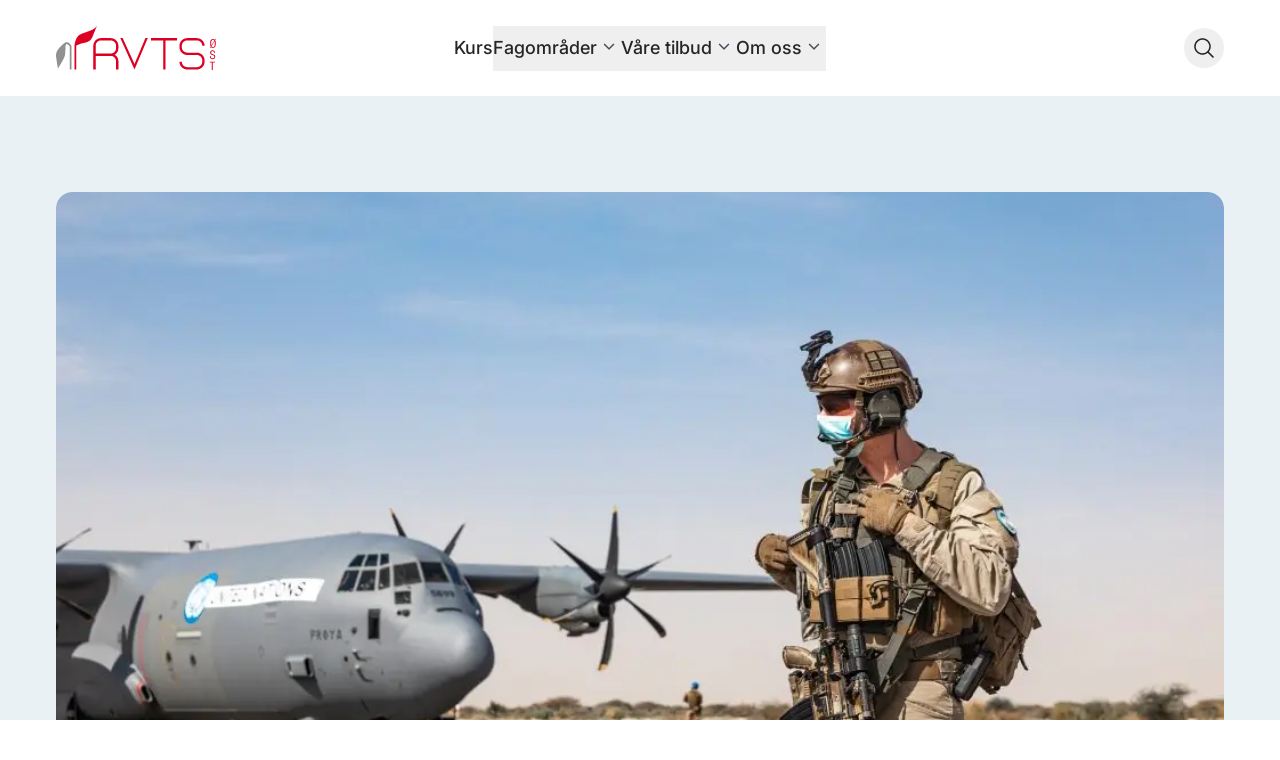

--- FILE ---
content_type: text/html; charset=utf-8
request_url: https://rvtsost.no/fagomraader/veteran
body_size: 36591
content:
<!DOCTYPE html><html lang="no"><head><meta charSet="utf-8"/><meta name="viewport" content="width=device-width, initial-scale=1"/><link rel="stylesheet" href="/_next/static/chunks/f392ac95ce511964.css" data-precedence="next"/><link rel="preload" as="script" fetchPriority="low" href="/_next/static/chunks/ffc50df3c2776e21.js"/><script src="/_next/static/chunks/298be9aa3d95a763.js" async=""></script><script src="/_next/static/chunks/3f112557a710f934.js" async=""></script><script src="/_next/static/chunks/7e93a834c83ac398.js" async=""></script><script src="/_next/static/chunks/turbopack-2bbf0db34e5e5c2f.js" async=""></script><script src="/_next/static/chunks/e6078b5568cdea64.js" async=""></script><script src="/_next/static/chunks/e680a5413a10bd76.js" async=""></script><script src="/_next/static/chunks/391bca484931f064.js" async=""></script><script src="/_next/static/chunks/483a12865e0bba97.js" async=""></script><script src="/_next/static/chunks/1d3be43a6dda29b7.js" async=""></script><script src="/_next/static/chunks/d278b9fa2649e9c6.js" async=""></script><script src="/_next/static/chunks/a83a8022a6ba0936.js" async=""></script><script src="/_next/static/chunks/243e68123c45911c.js" async=""></script><link rel="preload" href="https://policy.app.cookieinformation.com/uc.js" as="script"/><link rel="preload" href="https://plausible.io/js/script.manual.js" as="script"/><link rel="preload" href="https://www.google.com/recaptcha/api.js?render=6Lff7C8rAAAAAOV-0oxFZPrN3qhNvev_qSVjXGtc" as="script"/><meta name="msapplication-TileColor" content="#DD0022"/><meta name="theme-color" content="#DD0022"/><meta name="google-site-verification" content="F396caqys76n82AsiHonnwebpDoxmnJsjYbeqLOWQw4"/><meta name="next-size-adjust" content=""/><title>RVTS Øst  | Veteran</title><meta name="description" content="Veien fra utenlandstjeneste til livet hjemme kan være krevende. Kunnskap om stressreaksjoner og strategier for å håndtere disse kan gjøre overgangen lettere."/><meta name="robots" content="index, follow"/><link rel="canonical" href="https://rvtsost.no/fagomraader/veteran"/><meta property="og:title" content="RVTS Øst  | Veteran"/><meta property="og:description" content="Veien fra utenlandstjeneste til livet hjemme kan være krevende. Kunnskap om stressreaksjoner og strategier for å håndtere disse kan gjøre overgangen lettere."/><meta property="og:image" content="https://rvtsost.no/placeholder/open-graph.png"/><meta name="twitter:card" content="summary_large_image"/><meta name="twitter:title" content="RVTS Øst  | Veteran"/><meta name="twitter:description" content="Veien fra utenlandstjeneste til livet hjemme kan være krevende. Kunnskap om stressreaksjoner og strategier for å håndtere disse kan gjøre overgangen lettere."/><meta name="twitter:image" content="https://rvtsost.no/placeholder/open-graph.png"/><link rel="icon" href="/favicon.ico?favicon.ca82c1a0.ico" sizes="128x128" type="image/x-icon"/><script>(self.__next_s=self.__next_s||[]).push(["https://policy.app.cookieinformation.com/uc.js",{"data-culture":"NB","type":"text/javascript","data-gcm-enabled":"false","id":"CookieConsent"}])</script><noscript><img height="1" width="1" style="display:none" src=" tr?id=510664492850562&amp;ev=PageView&amp;noscript=1"/></noscript><script src="/_next/static/chunks/a6dad97d9634a72d.js" noModule=""></script></head><body class="internormfont_5851ab8a-module__wa539a__className"><div hidden=""><!--$--><!--/$--></div><!--$--><!--/$--><!--$?--><template id="B:0"></template><!--/$--><main id="main" class="w-full"><section class="bg-blue-100 -ml-[calc((100vw-100%)/2)] w-screen relative text-black"><div class="md:pt-20 layout-padding"><div class="relative layout-grid"><div class="relative col-span-full hidden h-[20.25rem] md:block lg:h-[42rem] mb-4 mt-4 overflow-hidden rounded-xl undefined"><figure class="relative size-full"><picture><img srcSet="/_next/image?url=https%3A%2F%2Fapi.rvtsost.no%2Fmedia%2Fbkyn5mwx%2F20210115_oda_6803-1024x683.jpg&amp;w=640&amp;q=75 640w, /_next/image?url=https%3A%2F%2Fapi.rvtsost.no%2Fmedia%2Fbkyn5mwx%2F20210115_oda_6803-1024x683.jpg&amp;w=750&amp;q=75 750w, /_next/image?url=https%3A%2F%2Fapi.rvtsost.no%2Fmedia%2Fbkyn5mwx%2F20210115_oda_6803-1024x683.jpg&amp;w=828&amp;q=75 828w, /_next/image?url=https%3A%2F%2Fapi.rvtsost.no%2Fmedia%2Fbkyn5mwx%2F20210115_oda_6803-1024x683.jpg&amp;w=1080&amp;q=75 1080w, /_next/image?url=https%3A%2F%2Fapi.rvtsost.no%2Fmedia%2Fbkyn5mwx%2F20210115_oda_6803-1024x683.jpg&amp;w=1200&amp;q=75 1200w, /_next/image?url=https%3A%2F%2Fapi.rvtsost.no%2Fmedia%2Fbkyn5mwx%2F20210115_oda_6803-1024x683.jpg&amp;w=1920&amp;q=75 1920w, /_next/image?url=https%3A%2F%2Fapi.rvtsost.no%2Fmedia%2Fbkyn5mwx%2F20210115_oda_6803-1024x683.jpg&amp;w=2048&amp;q=75 2048w, /_next/image?url=https%3A%2F%2Fapi.rvtsost.no%2Fmedia%2Fbkyn5mwx%2F20210115_oda_6803-1024x683.jpg&amp;w=3840&amp;q=75 3840w" alt="En soldat iført taktisk utstyr og ansiktsmaske holder vakt på en flystripe med et gevær i hånden, mens et militært transportfly står parkert i bakgrunnen under en klar himmel." decoding="async" class="object-cover size-full rounded-xl" style="position:absolute;height:100%;width:100%;left:0;top:0;right:0;bottom:0;color:transparent" sizes="100vw" src="/_next/image?url=https%3A%2F%2Fapi.rvtsost.no%2Fmedia%2Fbkyn5mwx%2F20210115_oda_6803-1024x683.jpg&amp;w=3840&amp;q=75"/></picture></figure></div><div class="relative col-span-full"></div><div class="col-span-full h-fit py-20 layout-padding xl:col-span-8 xl:col-start-3"><h1 class="display-m">Våre veteraner, et felles ansvar</h1><section class="rich-text undefined undefined mt-6 ingress"><div class="flex flex-col items-start undefined"><p class="w-full ">Veien fra utenlandstjeneste til livet hjemme kan være krevende. Kunnskap om stressreaksjoner og strategier for å håndtere disse kan gjøre overgangen lettere.</p></div></section></div></div></div></section><section class="py-8 layout-padding md:py-14"><div class="layout-grid"><h2 class="col-span-full mb-4 display-m md:mb-8 false">Tema</h2><div class="col-span-full mb-6 gap-y-4 layout-subgrid md:mb-8 false"></div><div class="col-span-full flex flex-col gap-8 md:col-span-3 md:gap-14 lg:col-span-6 false"><div class="flex flex-col"><h3 class="mb-4 display-xs"></h3><ul class="flex flex-col"><li><a class="group block font-medium transition-colors duration-sm body-l hover:bg-blue-100" href="/fagomraader/veteran/veteraner-fra-internasjonale-operasjoner"><div class="flex items-center justify-between gap-4 px-3 py-4">Veteraner fra internasjonale operasjoner<svg width="24" height="25" viewBox="0 0 24 25" fill="none" xmlns="http://www.w3.org/2000/svg" class="size-6 undefined"><path d="M20.7806 13.031L14.0306 19.781C13.8899 19.9218 13.699 20.0008 13.5 20.0008C13.301 20.0008 13.1101 19.9218 12.9694 19.781C12.8286 19.6403 12.7496 19.4494 12.7496 19.2504C12.7496 19.0514 12.8286 18.8605 12.9694 18.7198L18.4397 13.2504H3.75C3.55109 13.2504 3.36032 13.1714 3.21967 13.0307C3.07902 12.8901 3 12.6993 3 12.5004C3 12.3015 3.07902 12.1107 3.21967 11.9701C3.36032 11.8294 3.55109 11.7504 3.75 11.7504H18.4397L12.9694 6.28104C12.8286 6.14031 12.7496 5.94944 12.7496 5.75042C12.7496 5.55139 12.8286 5.36052 12.9694 5.21979C13.1101 5.07906 13.301 5 13.5 5C13.699 5 13.8899 5.07906 14.0306 5.21979L20.7806 11.9698C20.8504 12.0394 20.9057 12.1222 20.9434 12.2132C20.9812 12.3043 21.0006 12.4019 21.0006 12.5004C21.0006 12.599 20.9812 12.6966 20.9434 12.7876C20.9057 12.8787 20.8504 12.9614 20.7806 13.031Z" fill="#262626"></path></svg></div><div class="h-[1px] bg-transparent transition-colors duration-sm group-hover:bg-red-700"></div><div class="h-[1px] bg-gray-300 transition-colors duration-sm group-hover:bg-red-700"></div></a></li><li><a class="group block font-medium transition-colors duration-sm body-l hover:bg-blue-100" href="/fagomraader/veteran/vanlige-helseutfordringer-blant-veteraner"><div class="flex items-center justify-between gap-4 px-3 py-4">Vanlige helseutfordringer blant veteraner<svg width="24" height="25" viewBox="0 0 24 25" fill="none" xmlns="http://www.w3.org/2000/svg" class="size-6 undefined"><path d="M20.7806 13.031L14.0306 19.781C13.8899 19.9218 13.699 20.0008 13.5 20.0008C13.301 20.0008 13.1101 19.9218 12.9694 19.781C12.8286 19.6403 12.7496 19.4494 12.7496 19.2504C12.7496 19.0514 12.8286 18.8605 12.9694 18.7198L18.4397 13.2504H3.75C3.55109 13.2504 3.36032 13.1714 3.21967 13.0307C3.07902 12.8901 3 12.6993 3 12.5004C3 12.3015 3.07902 12.1107 3.21967 11.9701C3.36032 11.8294 3.55109 11.7504 3.75 11.7504H18.4397L12.9694 6.28104C12.8286 6.14031 12.7496 5.94944 12.7496 5.75042C12.7496 5.55139 12.8286 5.36052 12.9694 5.21979C13.1101 5.07906 13.301 5 13.5 5C13.699 5 13.8899 5.07906 14.0306 5.21979L20.7806 11.9698C20.8504 12.0394 20.9057 12.1222 20.9434 12.2132C20.9812 12.3043 21.0006 12.4019 21.0006 12.5004C21.0006 12.599 20.9812 12.6966 20.9434 12.7876C20.9057 12.8787 20.8504 12.9614 20.7806 13.031Z" fill="#262626"></path></svg></div><div class="h-[1px] bg-transparent transition-colors duration-sm group-hover:bg-red-700"></div><div class="h-[1px] bg-gray-300 transition-colors duration-sm group-hover:bg-red-700"></div></a></li><li><a class="group block font-medium transition-colors duration-sm body-l hover:bg-blue-100" href="/fagomraader/veteran/veteranfamilier"><div class="flex items-center justify-between gap-4 px-3 py-4">Veteranfamilier<svg width="24" height="25" viewBox="0 0 24 25" fill="none" xmlns="http://www.w3.org/2000/svg" class="size-6 undefined"><path d="M20.7806 13.031L14.0306 19.781C13.8899 19.9218 13.699 20.0008 13.5 20.0008C13.301 20.0008 13.1101 19.9218 12.9694 19.781C12.8286 19.6403 12.7496 19.4494 12.7496 19.2504C12.7496 19.0514 12.8286 18.8605 12.9694 18.7198L18.4397 13.2504H3.75C3.55109 13.2504 3.36032 13.1714 3.21967 13.0307C3.07902 12.8901 3 12.6993 3 12.5004C3 12.3015 3.07902 12.1107 3.21967 11.9701C3.36032 11.8294 3.55109 11.7504 3.75 11.7504H18.4397L12.9694 6.28104C12.8286 6.14031 12.7496 5.94944 12.7496 5.75042C12.7496 5.55139 12.8286 5.36052 12.9694 5.21979C13.1101 5.07906 13.301 5 13.5 5C13.699 5 13.8899 5.07906 14.0306 5.21979L20.7806 11.9698C20.8504 12.0394 20.9057 12.1222 20.9434 12.2132C20.9812 12.3043 21.0006 12.4019 21.0006 12.5004C21.0006 12.599 20.9812 12.6966 20.9434 12.7876C20.9057 12.8787 20.8504 12.9614 20.7806 13.031Z" fill="#262626"></path></svg></div><div class="h-[1px] bg-transparent transition-colors duration-sm group-hover:bg-red-700"></div><div class="h-[1px] bg-gray-300 transition-colors duration-sm group-hover:bg-red-700"></div></a></li></ul></div></div><div class="col-span-full mt-8 flex flex-col gap-8 md:col-span-3 md:mt-0 md:gap-14 lg:col-span-6 false"><div class="flex flex-col"><h3 class="mb-4 display-xs"></h3><ul class="flex flex-col"><li><a class="group block font-medium transition-colors duration-sm body-l hover:bg-blue-100" href="/fagomraader/veteran/hvem-kan-hjelpe-veteranene"><div class="flex items-center justify-between gap-4 px-3 py-4">Hvem kan hjelpe veteranene?<svg width="24" height="25" viewBox="0 0 24 25" fill="none" xmlns="http://www.w3.org/2000/svg" class="size-6 undefined"><path d="M20.7806 13.031L14.0306 19.781C13.8899 19.9218 13.699 20.0008 13.5 20.0008C13.301 20.0008 13.1101 19.9218 12.9694 19.781C12.8286 19.6403 12.7496 19.4494 12.7496 19.2504C12.7496 19.0514 12.8286 18.8605 12.9694 18.7198L18.4397 13.2504H3.75C3.55109 13.2504 3.36032 13.1714 3.21967 13.0307C3.07902 12.8901 3 12.6993 3 12.5004C3 12.3015 3.07902 12.1107 3.21967 11.9701C3.36032 11.8294 3.55109 11.7504 3.75 11.7504H18.4397L12.9694 6.28104C12.8286 6.14031 12.7496 5.94944 12.7496 5.75042C12.7496 5.55139 12.8286 5.36052 12.9694 5.21979C13.1101 5.07906 13.301 5 13.5 5C13.699 5 13.8899 5.07906 14.0306 5.21979L20.7806 11.9698C20.8504 12.0394 20.9057 12.1222 20.9434 12.2132C20.9812 12.3043 21.0006 12.4019 21.0006 12.5004C21.0006 12.599 20.9812 12.6966 20.9434 12.7876C20.9057 12.8787 20.8504 12.9614 20.7806 13.031Z" fill="#262626"></path></svg></div><div class="h-[1px] bg-transparent transition-colors duration-sm group-hover:bg-red-700"></div><div class="h-[1px] bg-gray-300 transition-colors duration-sm group-hover:bg-red-700"></div></a></li><li><a class="group block font-medium transition-colors duration-sm body-l hover:bg-blue-100" href="/fagomraader/veteran/kommunalt-veteranarbeid"><div class="flex items-center justify-between gap-4 px-3 py-4">Kommunalt veteranarbeid<svg width="24" height="25" viewBox="0 0 24 25" fill="none" xmlns="http://www.w3.org/2000/svg" class="size-6 undefined"><path d="M20.7806 13.031L14.0306 19.781C13.8899 19.9218 13.699 20.0008 13.5 20.0008C13.301 20.0008 13.1101 19.9218 12.9694 19.781C12.8286 19.6403 12.7496 19.4494 12.7496 19.2504C12.7496 19.0514 12.8286 18.8605 12.9694 18.7198L18.4397 13.2504H3.75C3.55109 13.2504 3.36032 13.1714 3.21967 13.0307C3.07902 12.8901 3 12.6993 3 12.5004C3 12.3015 3.07902 12.1107 3.21967 11.9701C3.36032 11.8294 3.55109 11.7504 3.75 11.7504H18.4397L12.9694 6.28104C12.8286 6.14031 12.7496 5.94944 12.7496 5.75042C12.7496 5.55139 12.8286 5.36052 12.9694 5.21979C13.1101 5.07906 13.301 5 13.5 5C13.699 5 13.8899 5.07906 14.0306 5.21979L20.7806 11.9698C20.8504 12.0394 20.9057 12.1222 20.9434 12.2132C20.9812 12.3043 21.0006 12.4019 21.0006 12.5004C21.0006 12.599 20.9812 12.6966 20.9434 12.7876C20.9057 12.8787 20.8504 12.9614 20.7806 13.031Z" fill="#262626"></path></svg></div><div class="h-[1px] bg-transparent transition-colors duration-sm group-hover:bg-red-700"></div><div class="h-[1px] bg-gray-300 transition-colors duration-sm group-hover:bg-red-700"></div></a></li></ul></div></div></div></section><div class="relative -ml-[calc((100vw-100%)/2)] w-screen layout-spacing-margin-sm bg-white "><div class="mx-auto max-w-[1440px] layout-spacing"><div class="mx-auto px-4 sm:px-6 md:px-8 lg:px-12"><div class="grid grid-cols-1 lg:grid-cols-2 lg:gap-16"><div class="lg:order-2  py-12"><h2 class="mb-4 font-[500] leading-[1.2] display-m">Helse, livskvalitet og hverdagsliv i norske veteranfamilier</h2><section class="rich-text undefined undefined undefined"><div class="flex flex-col items-start undefined"><p class="w-full ">Da Norges første forskningsstudie om norske veteranfamilier ble lansert høsten 2023, produserte RVTS Øst et webinar om sentrale funn. Helsen og livskvaliteten til veteraner og deres familier står i sentrum.</p><p class="w-full "><a target="_self" class="underline decoration-black hover:decoration-red-700" href="https://www.nkvts.no/content/uploads/2023/11/NKVTS_Rapport_4-23_Helse_livskvalitet_hverdagsliv_norske_veteranfamilier.pdf">Studien</a> er utført av Nasjonalt kunnskapssenter om vold og traumatisk stress (NKVTS).</p><div class="h-6 md:h-8"></div><p class="w-full "><em class="">Foto: Forsvaret</em></p></div></section><div class="mt-8 flex flex-wrap gap-4"><div class="flex flex-wrap items-start gap-4 flex-col sm:flex-row "><a class="inline-flex items-center justify-center gap-2 rounded-3xl px-6 py-3 text-center font-medium transition-colors bg-red-700 text-white hover:bg-red-700 active:bg-red-700 hover:rounded-lg  active:rounded-full focus-visible:outline-2 focus-visible:outline-offset-2 focus-visible:outline-red-700  undefined" label="Se webinaret" target="_self" href="https://www.youtube.com/watch?v=axQ-4hukK04">Se webinaret<svg width="24" height="25" viewBox="0 0 24 25" fill="none" xmlns="http://www.w3.org/2000/svg" class="size-6 [&amp;_path]:fill-white"><path d="M20.7806 13.031L14.0306 19.781C13.8899 19.9218 13.699 20.0008 13.5 20.0008C13.301 20.0008 13.1101 19.9218 12.9694 19.781C12.8286 19.6403 12.7496 19.4494 12.7496 19.2504C12.7496 19.0514 12.8286 18.8605 12.9694 18.7198L18.4397 13.2504H3.75C3.55109 13.2504 3.36032 13.1714 3.21967 13.0307C3.07902 12.8901 3 12.6993 3 12.5004C3 12.3015 3.07902 12.1107 3.21967 11.9701C3.36032 11.8294 3.55109 11.7504 3.75 11.7504H18.4397L12.9694 6.28104C12.8286 6.14031 12.7496 5.94944 12.7496 5.75042C12.7496 5.55139 12.8286 5.36052 12.9694 5.21979C13.1101 5.07906 13.301 5 13.5 5C13.699 5 13.8899 5.07906 14.0306 5.21979L20.7806 11.9698C20.8504 12.0394 20.9057 12.1222 20.9434 12.2132C20.9812 12.3043 21.0006 12.4019 21.0006 12.5004C21.0006 12.599 20.9812 12.6966 20.9434 12.7876C20.9057 12.8787 20.8504 12.9614 20.7806 13.031Z" fill="#262626"></path></svg></a></div></div></div><div class="relative w-full h-[400px] overflow-hidden rounded-xl lg:min-h-[644px] order-first lg:order-1 lg:h-full"><figure class="relative size-full"><picture><img srcSet="/_next/image?url=https%3A%2F%2Fapi.rvtsost.no%2Fmedia%2Fdioh0lf1%2Fveteranwebinar.png&amp;w=640&amp;q=75 640w, /_next/image?url=https%3A%2F%2Fapi.rvtsost.no%2Fmedia%2Fdioh0lf1%2Fveteranwebinar.png&amp;w=750&amp;q=75 750w, /_next/image?url=https%3A%2F%2Fapi.rvtsost.no%2Fmedia%2Fdioh0lf1%2Fveteranwebinar.png&amp;w=828&amp;q=75 828w, /_next/image?url=https%3A%2F%2Fapi.rvtsost.no%2Fmedia%2Fdioh0lf1%2Fveteranwebinar.png&amp;w=1080&amp;q=75 1080w, /_next/image?url=https%3A%2F%2Fapi.rvtsost.no%2Fmedia%2Fdioh0lf1%2Fveteranwebinar.png&amp;w=1200&amp;q=75 1200w, /_next/image?url=https%3A%2F%2Fapi.rvtsost.no%2Fmedia%2Fdioh0lf1%2Fveteranwebinar.png&amp;w=1920&amp;q=75 1920w, /_next/image?url=https%3A%2F%2Fapi.rvtsost.no%2Fmedia%2Fdioh0lf1%2Fveteranwebinar.png&amp;w=2048&amp;q=75 2048w, /_next/image?url=https%3A%2F%2Fapi.rvtsost.no%2Fmedia%2Fdioh0lf1%2Fveteranwebinar.png&amp;w=3840&amp;q=75 3840w" alt="En uniformert soldat kysser et lite barn på kinnet mens han holder det i armene. Andre uniformerte personer står i den uskarpe bakgrunnen. Teksten lyder WEBINAR Veteranfamilier - lansering av studie (RVTS)." loading="lazy" decoding="async" class="size-full absolute h-full w-full object-cover" style="position:absolute;height:100%;width:100%;left:0;top:0;right:0;bottom:0;object-position:0% 9.774436090225564%;color:transparent" sizes="100vw" src="/_next/image?url=https%3A%2F%2Fapi.rvtsost.no%2Fmedia%2Fdioh0lf1%2Fveteranwebinar.png&amp;w=3840&amp;q=75"/></picture></figure></div></div></div></div></div><div class="relative -ml-[calc((100vw-100%)/2)] w-screen layout-spacing-margin-sm bg-blue-100 "><div class="mx-auto max-w-[1440px] layout-spacing"><div class="mx-auto px-4 sm:px-6 md:px-8 lg:px-12"><div class="grid grid-cols-1 lg:grid-cols-2 lg:gap-16"><div class="lg:order-1  py-12"><h2 class="mb-4 font-[500] leading-[1.2] display-m">E-læring om veteraner</h2><section class="rich-text undefined undefined undefined"><div class="flex flex-col items-start undefined"><p class="w-full ">I e-læringsprogrammet får du lære mer om veteraner fra internasjonale operasjoner i utlandet. Programmet er utarbeidet av Horten kommune, Forsvarets Veterantjeneste og RVTS Øst. Målgruppen er veterankontakter i kommunene, fastleger, helsepersonell, ansatte i barnehager, skoler og annen offentlig forvaltning som møter veteraner i sitt arbeid.</p></div></section><div class="mt-8 flex flex-wrap gap-4"><div class="flex flex-wrap items-start gap-4 flex-col sm:flex-row "><a class="inline-flex items-center justify-center gap-2 rounded-3xl px-6 py-3 text-center font-medium transition-colors bg-red-700 text-white hover:bg-red-700 active:bg-red-700 hover:rounded-lg  active:rounded-full focus-visible:outline-2 focus-visible:outline-offset-2 focus-visible:outline-red-700  undefined" label="E-læringskurs" target="_self" href="https://www.kslaring.no/local/course_page/home_page.php?id=36858&amp;amp;start=0">E-læringskurs<svg width="24" height="25" viewBox="0 0 24 25" fill="none" xmlns="http://www.w3.org/2000/svg" class="size-6 [&amp;_path]:fill-white"><path d="M20.7806 13.031L14.0306 19.781C13.8899 19.9218 13.699 20.0008 13.5 20.0008C13.301 20.0008 13.1101 19.9218 12.9694 19.781C12.8286 19.6403 12.7496 19.4494 12.7496 19.2504C12.7496 19.0514 12.8286 18.8605 12.9694 18.7198L18.4397 13.2504H3.75C3.55109 13.2504 3.36032 13.1714 3.21967 13.0307C3.07902 12.8901 3 12.6993 3 12.5004C3 12.3015 3.07902 12.1107 3.21967 11.9701C3.36032 11.8294 3.55109 11.7504 3.75 11.7504H18.4397L12.9694 6.28104C12.8286 6.14031 12.7496 5.94944 12.7496 5.75042C12.7496 5.55139 12.8286 5.36052 12.9694 5.21979C13.1101 5.07906 13.301 5 13.5 5C13.699 5 13.8899 5.07906 14.0306 5.21979L20.7806 11.9698C20.8504 12.0394 20.9057 12.1222 20.9434 12.2132C20.9812 12.3043 21.0006 12.4019 21.0006 12.5004C21.0006 12.599 20.9812 12.6966 20.9434 12.7876C20.9057 12.8787 20.8504 12.9614 20.7806 13.031Z" fill="#262626"></path></svg></a></div></div></div><div class="relative w-full h-[400px] overflow-hidden rounded-xl lg:min-h-[644px] order-last lg:order-2 lg:h-full"><figure class="relative size-full"><picture><img srcSet="/_next/image?url=https%3A%2F%2Fapi.rvtsost.no%2Fmedia%2F0g5bl2zu%2Fe-laering-veteran.png&amp;w=640&amp;q=75 640w, /_next/image?url=https%3A%2F%2Fapi.rvtsost.no%2Fmedia%2F0g5bl2zu%2Fe-laering-veteran.png&amp;w=750&amp;q=75 750w, /_next/image?url=https%3A%2F%2Fapi.rvtsost.no%2Fmedia%2F0g5bl2zu%2Fe-laering-veteran.png&amp;w=828&amp;q=75 828w, /_next/image?url=https%3A%2F%2Fapi.rvtsost.no%2Fmedia%2F0g5bl2zu%2Fe-laering-veteran.png&amp;w=1080&amp;q=75 1080w, /_next/image?url=https%3A%2F%2Fapi.rvtsost.no%2Fmedia%2F0g5bl2zu%2Fe-laering-veteran.png&amp;w=1200&amp;q=75 1200w, /_next/image?url=https%3A%2F%2Fapi.rvtsost.no%2Fmedia%2F0g5bl2zu%2Fe-laering-veteran.png&amp;w=1920&amp;q=75 1920w, /_next/image?url=https%3A%2F%2Fapi.rvtsost.no%2Fmedia%2F0g5bl2zu%2Fe-laering-veteran.png&amp;w=2048&amp;q=75 2048w, /_next/image?url=https%3A%2F%2Fapi.rvtsost.no%2Fmedia%2F0g5bl2zu%2Fe-laering-veteran.png&amp;w=3840&amp;q=75 3840w" alt="En soldat i taktisk utstyr går på en rullebane. Til venstre vises logoer for Forsvaret, RVTS Øst og Horten kommune mot en halvtransparent hvit bakgrunn. I bakgrunnen skimtes et ruralt landskap." loading="lazy" decoding="async" class="size-full absolute h-full w-full object-cover" style="position:absolute;height:100%;width:100%;left:0;top:0;right:0;bottom:0;object-position:20.30075187969925% 35.714285714285715%;color:transparent" sizes="100vw" src="/_next/image?url=https%3A%2F%2Fapi.rvtsost.no%2Fmedia%2F0g5bl2zu%2Fe-laering-veteran.png&amp;w=3840&amp;q=75"/></picture></figure></div></div></div></div></div><section class="py-8 layout-padding md:py-14"><div class="layout-grid"><h2 class="col-span-full mb-8 display-m">Ressurser</h2><div class="col-span-full layout-subgrid layout-grid-vertical"><a href="https://traumebehandling.no" target="_blank" rel="noopener noreferrer" class="group relative flex min-h-[17.5rem] flex-col overflow-hidden rounded-2xl transition-colors duration-sm col-span-full sm:col-span-3 lg:col-span-4 bg-green-200 hover:bg-green-300 active:bg-green-300"><div class="flex grow flex-col p-6"><h3 class="underline decoration-transparent underline-offset-6 transition-colors duration-sm display-xs group-hover:decoration-[#D02] group-active:decoration-[#D02]">Traumebehandling.no</h3><section class="rich-text undefined undefined mt-2"><div class="flex flex-col items-start undefined"><p class="w-full ">Fagnettside om traumebehandling med voksne. Forstå fenomenet, oppdag symptomene og behandle traumer.</p></div></section><div class="mt-3"><span class="text-gray-700 body-xs">Traumer | </span><span class="text-gray-700 body-xs">Vold og seksuelle overgrep | </span><span class="text-gray-700 body-xs">Veteran</span></div><div class="mr-6 mt-auto flex flex-wrap items-center gap-4 pt-4"><div class="flex items-center gap-1 body-s"><svg width="40" height="41" viewBox="0 0 40 41" fill="none" xmlns="http://www.w3.org/2000/svg" class="size-6 !size-5"><path d="M36.25 26.75H35V11.75C35 10.7554 34.6049 9.80161 33.9017 9.09835C33.1984 8.39509 32.2446 8 31.25 8H8.75C7.75544 8 6.80161 8.39509 6.09835 9.09835C5.39509 9.80161 5 10.7554 5 11.75V26.75H3.75C3.41848 26.75 3.10054 26.8817 2.86612 27.1161C2.6317 27.3505 2.5 27.6685 2.5 28V30.5C2.5 31.4946 2.89509 32.4484 3.59835 33.1517C4.30161 33.8549 5.25544 34.25 6.25 34.25H33.75C34.7446 34.25 35.6984 33.8549 36.4016 33.1517C37.1049 32.4484 37.5 31.4946 37.5 30.5V28C37.5 27.6685 37.3683 27.3505 37.1339 27.1161C36.8995 26.8817 36.5815 26.75 36.25 26.75ZM7.5 11.75C7.5 11.4185 7.6317 11.1005 7.86612 10.8661C8.10054 10.6317 8.41848 10.5 8.75 10.5H31.25C31.5815 10.5 31.8995 10.6317 32.1339 10.8661C32.3683 11.1005 32.5 11.4185 32.5 11.75V26.75H7.5V11.75ZM35 30.5C35 30.8315 34.8683 31.1495 34.6339 31.3839C34.3995 31.6183 34.0815 31.75 33.75 31.75H6.25C5.91848 31.75 5.60054 31.6183 5.36612 31.3839C5.1317 31.1495 5 30.8315 5 30.5V29.25H35V30.5ZM23.75 14.25C23.75 14.5815 23.6183 14.8995 23.3839 15.1339C23.1495 15.3683 22.8315 15.5 22.5 15.5H17.5C17.1685 15.5 16.8505 15.3683 16.6161 15.1339C16.3817 14.8995 16.25 14.5815 16.25 14.25C16.25 13.9185 16.3817 13.6005 16.6161 13.3661C16.8505 13.1317 17.1685 13 17.5 13H22.5C22.8315 13 23.1495 13.1317 23.3839 13.3661C23.6183 13.6005 23.75 13.9185 23.75 14.25Z" fill="#262626"></path></svg>Nettside</div></div></div><div class="absolute bottom-0 right-0 rounded-full p-2 bg-white"><div class="absolute right-0 top-0 size-12 -translate-y-[calc(100%-1px)] rotate-90 rounded-tr-2xl bg-transparent shadow-[0_-18px_0_0] shadow-white"></div><div class="absolute right-0 top-0 h-full w-1/2 bg-white"></div><div class="absolute bottom-0 right-0 h-1/2 w-full bg-white"></div><div class="absolute bottom-0 left-0 size-12 -translate-x-[calc(100%-1px)] rotate-180 rounded-tl-2xl bg-transparent shadow-[0_-18px_0_0] shadow-white"></div><svg width="24" height="24" viewBox="0 0 24 24" fill="none" xmlns="http://www.w3.org/2000/svg" class="size-6 relative z-20 size-8 [&amp;_path]:fill-gray-950"><path d="M21 9.75C21 9.94891 20.921 10.1397 20.7803 10.2803C20.6397 10.421 20.4489 10.5 20.25 10.5C20.0511 10.5 19.8603 10.421 19.7197 10.2803C19.579 10.1397 19.5 9.94891 19.5 9.75V5.56125L13.2816 11.7806C13.1408 11.9214 12.95 12.0004 12.7509 12.0004C12.5519 12.0004 12.361 11.9214 12.2203 11.7806C12.0796 11.6399 12.0005 11.449 12.0005 11.25C12.0005 11.051 12.0796 10.8601 12.2203 10.7194L18.4387 4.5H14.25C14.0511 4.5 13.8603 4.42098 13.7197 4.28033C13.579 4.13968 13.5 3.94891 13.5 3.75C13.5 3.55109 13.579 3.36032 13.7197 3.21967C13.8603 3.07902 14.0511 3 14.25 3H20.25C20.4489 3 20.6397 3.07902 20.7803 3.21967C20.921 3.36032 21 3.55109 21 3.75V9.75ZM17.25 12C17.0511 12 16.8603 12.079 16.7197 12.2197C16.579 12.3603 16.5 12.5511 16.5 12.75V19.5H4.5V7.5H11.25C11.4489 7.5 11.6397 7.42098 11.7803 7.28033C11.921 7.13968 12 6.94891 12 6.75C12 6.55109 11.921 6.36032 11.7803 6.21967C11.6397 6.07902 11.4489 6 11.25 6H4.5C4.10218 6 3.72064 6.15804 3.43934 6.43934C3.15804 6.72064 3 7.10218 3 7.5V19.5C3 19.8978 3.15804 20.2794 3.43934 20.5607C3.72064 20.842 4.10218 21 4.5 21H16.5C16.8978 21 17.2794 20.842 17.5607 20.5607C17.842 20.2794 18 19.8978 18 19.5V12.75C18 12.5511 17.921 12.3603 17.7803 12.2197C17.6397 12.079 17.4489 12 17.25 12Z" fill="currentColor"></path></svg></div></a></div></div></section><section class="py-12 layout-padding md:py-18"><div class="layout-grid"><h2 class="col-span-full mb-6 display-m md:mb-8">Spesialrådgivere</h2><div class="col-span-full gap-y-8 layout-subgrid md:gap-y-4 lg:gap-8"><div class="flex flex-col items-start gap-4 sm:items-start sm:gap-8 md:flex-row col-span-full lg:col-span-6"><a tabindex="-1" href="/ansatte/svein-arthur-kallevik"><div class="relative size-32 overflow-hidden rounded-full sm:size-40"><figure class="relative size-full"><picture><img srcSet="/_next/image?url=https%3A%2F%2Fapi.rvtsost.no%2Fmedia%2Fz2zpfd00%2Fsvein-arthur.jpg&amp;w=32&amp;q=75 32w, /_next/image?url=https%3A%2F%2Fapi.rvtsost.no%2Fmedia%2Fz2zpfd00%2Fsvein-arthur.jpg&amp;w=48&amp;q=75 48w, /_next/image?url=https%3A%2F%2Fapi.rvtsost.no%2Fmedia%2Fz2zpfd00%2Fsvein-arthur.jpg&amp;w=64&amp;q=75 64w, /_next/image?url=https%3A%2F%2Fapi.rvtsost.no%2Fmedia%2Fz2zpfd00%2Fsvein-arthur.jpg&amp;w=96&amp;q=75 96w, /_next/image?url=https%3A%2F%2Fapi.rvtsost.no%2Fmedia%2Fz2zpfd00%2Fsvein-arthur.jpg&amp;w=128&amp;q=75 128w, /_next/image?url=https%3A%2F%2Fapi.rvtsost.no%2Fmedia%2Fz2zpfd00%2Fsvein-arthur.jpg&amp;w=256&amp;q=75 256w, /_next/image?url=https%3A%2F%2Fapi.rvtsost.no%2Fmedia%2Fz2zpfd00%2Fsvein-arthur.jpg&amp;w=384&amp;q=75 384w, /_next/image?url=https%3A%2F%2Fapi.rvtsost.no%2Fmedia%2Fz2zpfd00%2Fsvein-arthur.jpg&amp;w=640&amp;q=75 640w, /_next/image?url=https%3A%2F%2Fapi.rvtsost.no%2Fmedia%2Fz2zpfd00%2Fsvein-arthur.jpg&amp;w=750&amp;q=75 750w, /_next/image?url=https%3A%2F%2Fapi.rvtsost.no%2Fmedia%2Fz2zpfd00%2Fsvein-arthur.jpg&amp;w=828&amp;q=75 828w, /_next/image?url=https%3A%2F%2Fapi.rvtsost.no%2Fmedia%2Fz2zpfd00%2Fsvein-arthur.jpg&amp;w=1080&amp;q=75 1080w, /_next/image?url=https%3A%2F%2Fapi.rvtsost.no%2Fmedia%2Fz2zpfd00%2Fsvein-arthur.jpg&amp;w=1200&amp;q=75 1200w, /_next/image?url=https%3A%2F%2Fapi.rvtsost.no%2Fmedia%2Fz2zpfd00%2Fsvein-arthur.jpg&amp;w=1920&amp;q=75 1920w, /_next/image?url=https%3A%2F%2Fapi.rvtsost.no%2Fmedia%2Fz2zpfd00%2Fsvein-arthur.jpg&amp;w=2048&amp;q=75 2048w, /_next/image?url=https%3A%2F%2Fapi.rvtsost.no%2Fmedia%2Fz2zpfd00%2Fsvein-arthur.jpg&amp;w=3840&amp;q=75 3840w" alt="Svein Arthur" loading="lazy" decoding="async" class="object-cover size-full" style="position:absolute;height:100%;width:100%;left:0;top:0;right:0;bottom:0;color:transparent" sizes="160px" src="/_next/image?url=https%3A%2F%2Fapi.rvtsost.no%2Fmedia%2Fz2zpfd00%2Fsvein-arthur.jpg&amp;w=3840&amp;q=75"/></picture></figure></div></a><div><a href="/ansatte/svein-arthur-kallevik"><div class="display-xs md:mt-4">Svein Arthur Kallevik</div><div class="mb-1">Spesialrådgiver</div></a><a class="flex items-center gap-2 body-s hover:underline" href="tel:97044558"><svg width="25" height="24" viewBox="0 0 25 24" fill="none" xmlns="http://www.w3.org/2000/svg" class="size-6 undefined"><path d="M21.3472 14.8554L16.9306 12.8764L16.9184 12.8707C16.6892 12.7727 16.439 12.7333 16.1907 12.7562C15.9424 12.7792 15.7037 12.8636 15.4963 13.002C15.4718 13.0181 15.4484 13.0357 15.4259 13.0545L13.1441 14.9998C11.6984 14.2976 10.2059 12.8164 9.50376 11.3895L11.4519 9.07294C11.4706 9.0495 11.4884 9.02606 11.5053 9.00075C11.6407 8.79384 11.7229 8.55667 11.7445 8.31035C11.7661 8.06402 11.7264 7.81618 11.6291 7.58887V7.57762L9.64438 3.15356C9.5157 2.85662 9.29444 2.60926 9.01362 2.44841C8.7328 2.28756 8.4075 2.22184 8.08626 2.26106C6.81592 2.42822 5.64986 3.05209 4.80588 4.01615C3.9619 4.98021 3.49771 6.21852 3.50001 7.49981C3.50001 14.9436 9.55626 20.9998 17 20.9998C18.2813 21.0021 19.5196 20.5379 20.4837 19.6939C21.4477 18.85 22.0716 17.6839 22.2388 16.4136C22.2781 16.0924 22.2125 15.7672 22.0518 15.4864C21.8911 15.2056 21.644 14.9843 21.3472 14.8554ZM17 19.4998C13.8185 19.4963 10.7682 18.2309 8.51856 15.9813C6.26888 13.7316 5.00348 10.6813 5.00001 7.49981C4.99648 6.58433 5.32631 5.69887 5.92789 5.00879C6.52947 4.3187 7.36167 3.87118 8.26907 3.74981C8.2687 3.75355 8.2687 3.75732 8.26907 3.76106L10.2378 8.16731L8.30001 10.4867C8.28034 10.5093 8.26247 10.5335 8.24657 10.5589C8.10549 10.7754 8.02273 11.0246 8.0063 11.2825C7.98988 11.5404 8.04035 11.7981 8.15282 12.0307C9.0022 13.7679 10.7525 15.5051 12.5084 16.3536C12.7428 16.465 13.002 16.5137 13.2608 16.495C13.5196 16.4762 13.7692 16.3907 13.985 16.2467C14.0091 16.2305 14.0322 16.2129 14.0544 16.1942L16.3334 14.2498L20.7397 16.2232C20.7397 16.2232 20.7472 16.2232 20.75 16.2232C20.6301 17.1319 20.1833 17.9658 19.4931 18.5689C18.8028 19.172 17.9166 19.5029 17 19.4998Z" fill="#262626"></path></svg>97044558</a><a class="flex items-center gap-2 body-s hover:underline" href="mailto:svein.arthur.kallevik@rvtsost.no"><svg width="25" height="24" viewBox="0 0 25 24" fill="none" xmlns="http://www.w3.org/2000/svg" class="size-6 undefined"><path d="M21.5 4.5H3.5C3.30109 4.5 3.11032 4.57902 2.96967 4.71967C2.82902 4.86032 2.75 5.05109 2.75 5.25V18C2.75 18.3978 2.90804 18.7794 3.18934 19.0607C3.47064 19.342 3.85218 19.5 4.25 19.5H20.75C21.1478 19.5 21.5294 19.342 21.8107 19.0607C22.092 18.7794 22.25 18.3978 22.25 18V5.25C22.25 5.05109 22.171 4.86032 22.0303 4.71967C21.8897 4.57902 21.6989 4.5 21.5 4.5ZM19.5716 6L12.5 12.4828L5.42844 6H19.5716ZM20.75 18H4.25V6.95531L11.9928 14.0531C12.1312 14.1801 12.3122 14.2506 12.5 14.2506C12.6878 14.2506 12.8688 14.1801 13.0072 14.0531L20.75 6.95531V18Z" fill="#262626"></path></svg>svein.arthur.kallevik@rvtsost.no</a></div></div></div></div></section><section class="layout-margin layout-spacing-sm undefined"><div class="place-content-start gap-2 overflow-clip rounded-2xl layout-grid md:gap-4"><div class="relative z-10 col-span-full h-fit rounded-2xl lg:col-span-7 lg:col-start-1 lg:row-start-1"><div class="bg-blue-200 rounded-2xl px-6 py-8 md:p-10"><h2 class="display-s">Vil du motta siste nytt fra RVTS Øst?</h2><section class="rich-text false undefined mt-6"><div class="flex flex-col items-start false">Vårt nyhetsbrev gir informasjon om kommende kurs, konferanser, kompetanseutviklingsprogrammer eller andre nyheter om RVTS Østs tilbud og tjenester.</div></section><div class="relative mt-6"><form class="flex flex-col items-start false "><input type="email" placeholder="Din e-post" class="rounded-l w-full max-w-[27.5rem] border-b bg-transparent pb-4 outline-none border-gray-950 text-gray-950 placeholder:text-gray-950 focus:border-gray-950" required="" name="email"/><div><div class="flex items-center gap-2 body-s mt-6"><div class="relative flex"><input class="peer size-4 cursor-pointer appearance-none rounded-sm border outline-offset-4 hover:border-gray-950 focus-visible:outline-2 border-gray-500" type="checkbox" required="" id="samtykke" name="samtykke"/><svg class="pointer-events-none absolute left-0 top-0 hidden size-4 peer-checked:block" width="20" height="20" viewBox="0 0 20 20" fill="none" xmlns="http://www.w3.org/2000/svg"><rect x="0.5" y="0.490234" width="19" height="19" fill="#262626" stroke="#262626"></rect><path d="M8.65 14.6902L5 11.0402L6.05 9.99023L8.65 12.5902L15.25 5.99023L16.3 7.04023L8.65 14.6902Z" fill="white"></path></svg></div><label for="samtykke" class="flex text-gray-950"><section class="rich-text undefined undefined undefined"><div class="flex flex-col items-start undefined"><p class="w-full ">Jeg aksepterer og samtykker til <a title="Personvernerklæring" target="_self" class="underline decoration-black hover:decoration-red-700" href="/personvernerklaering">personvernerklæring</a>.</p></div></section></label></div></div><div class="z-10 mt-8"><button class="inline-flex items-center justify-center gap-2 rounded-3xl px-6 py-3 text-center font-medium transition-colors bg-transparent text-gray-950 border-2 border-red-700 false cursor-not-allowed opacity-50 pointer-events-none" disabled="">Meld på</button></div></form></div></div><div class="absolute left-0 top-0 -z-10 hidden h-[calc(100%+18px)] w-[calc(100%+18px)] rounded-br-[42px] bg-white lg:block"><div class="absolute bottom-0 left-0 z-10 h-[54px] w-[18px] translate-y-[calc(100%)] rounded-tl-2xl bg-transparent shadow-[0_-18px_0_0_#fff]"></div><div class="absolute right-0 top-0 z-10 h-[54px] w-[20px] translate-x-full rounded-tl-2xl bg-transparent shadow-[0_-19px_0_0_#fff]"></div></div></div><div class="relative col-span-full aspect-[343/267] overflow-hidden rounded-2xl md:aspect-auto md:h-[39.75rem] lg:row-start-1"><figure class="relative size-full"><picture><img srcSet="/_next/image?url=https%3A%2F%2Fapi.rvtsost.no%2Fmedia%2Fnzejhnli%2F11-ensom-i-folkemengde-avlang.jpg&amp;w=640&amp;q=75 640w, /_next/image?url=https%3A%2F%2Fapi.rvtsost.no%2Fmedia%2Fnzejhnli%2F11-ensom-i-folkemengde-avlang.jpg&amp;w=750&amp;q=75 750w, /_next/image?url=https%3A%2F%2Fapi.rvtsost.no%2Fmedia%2Fnzejhnli%2F11-ensom-i-folkemengde-avlang.jpg&amp;w=828&amp;q=75 828w, /_next/image?url=https%3A%2F%2Fapi.rvtsost.no%2Fmedia%2Fnzejhnli%2F11-ensom-i-folkemengde-avlang.jpg&amp;w=1080&amp;q=75 1080w, /_next/image?url=https%3A%2F%2Fapi.rvtsost.no%2Fmedia%2Fnzejhnli%2F11-ensom-i-folkemengde-avlang.jpg&amp;w=1200&amp;q=75 1200w, /_next/image?url=https%3A%2F%2Fapi.rvtsost.no%2Fmedia%2Fnzejhnli%2F11-ensom-i-folkemengde-avlang.jpg&amp;w=1920&amp;q=75 1920w, /_next/image?url=https%3A%2F%2Fapi.rvtsost.no%2Fmedia%2Fnzejhnli%2F11-ensom-i-folkemengde-avlang.jpg&amp;w=2048&amp;q=75 2048w, /_next/image?url=https%3A%2F%2Fapi.rvtsost.no%2Fmedia%2Fnzejhnli%2F11-ensom-i-folkemengde-avlang.jpg&amp;w=3840&amp;q=75 3840w" alt="Illustrasjon av ulike mennesker som omgås i grupper, chatter, drikker kaffe, bruker telefoner og nettbrett og samhandler i ulike uformelle positurer, med dempede røde, blå og grå farger." loading="lazy" decoding="async" class="object-cover size-full" style="position:absolute;height:100%;width:100%;left:0;top:0;right:0;bottom:0;object-position:99.18809201623816% 55.01319261213721%;color:transparent" sizes="100vw" src="/_next/image?url=https%3A%2F%2Fapi.rvtsost.no%2Fmedia%2Fnzejhnli%2F11-ensom-i-folkemengde-avlang.jpg&amp;w=3840&amp;q=75"/></picture></figure></div></div></section><!--$--><!--/$--></main><footer class="text-gray bg-blue-100 py-10 layout-padding lg:pb-16 lg:pt-[4.5rem] print:hidden"><div class="mx-auto max-w-layout"><div class="rounded-xl bg-blue-100 py-8 lg:pb-20 lg:pt-11"><div class="flex flex-col lg:flex-row lg:justify-between lg:gap-[2.5rem]"><div class="flex flex-col"><button class="cursor-pointer duration-sm transition-opacity hover:opacity-30 active:opacity-30 false -mt-2 mb-8 w-[200px]" style="cursor:pointer" aria-label="Hjem"><figure class="relative size-full"><picture><img alt="Rvts Øst Logo" loading="lazy" width="200" height="56" decoding="async" class="object-cover size-full" style="color:transparent" src="https://api.rvtsost.no/media/gllj2l3b/rvts_logo.svg"/></picture></figure></button><div class="flex items-center text-blue-200"><div class="flex items-center gap-4"><a class="cursor-pointer duration-sm transition-opacity hover:opacity-30 active:opacity-30 false flex items-center gap-2" style="cursor:pointer" href="https://www.linkedin.com/company/rvts-%C3%B8st/?originalSubdomain=no"><img alt="Linkedin" loading="lazy" width="24" height="24" decoding="async" data-nimg="1" style="color:transparent" src="https://api.rvtsost.no/media/wycow4or/linkedin.svg"/></a><a class="cursor-pointer duration-sm transition-opacity hover:opacity-30 active:opacity-30 false flex items-center gap-2" style="cursor:pointer" href="https://www.facebook.com/rvtsost"><img alt="Facebook" loading="lazy" width="24" height="24" decoding="async" data-nimg="1" style="color:transparent" src="https://api.rvtsost.no/media/mlopgyun/facebook.svg"/></a><a class="cursor-pointer duration-sm transition-opacity hover:opacity-30 active:opacity-30 false flex items-center gap-2" style="cursor:pointer" href="https://www.youtube.com/@rvts_ost"><img alt="Youtube" loading="lazy" width="24" height="24" decoding="async" data-nimg="1" style="color:transparent" src="https://api.rvtsost.no/media/rlgbdnpn/youtube.svg"/></a><a class="cursor-pointer duration-sm transition-opacity hover:opacity-30 active:opacity-30 false flex items-center gap-2" style="cursor:pointer" href="https://www.instagram.com/rvtsost/"><img alt="Instagram" loading="lazy" width="24" height="24" decoding="async" data-nimg="1" style="color:transparent" src="https://api.rvtsost.no/media/yn5dodih/instagram.svg"/></a></div></div></div><div class="mb-12 mt-10 flex flex-wrap gap-[2.5rem] lg:mb-0 lg:mt-0"><div class="flex w-[188px] flex-col gap-4"><h2 class="text-gray-950 pre-title">OM OSS</h2><ul class="flex flex-col gap-2"><li><a class="text-[16px] font-normal text-gray-950 hover:text-gray-700" href="/om-oss">Om RVTS Øst</a></li><li><a class="text-[16px] font-normal text-gray-950 hover:text-gray-700" href="/aktuelt">Aktuelt</a></li><li><a class="text-[16px] font-normal text-gray-950 hover:text-gray-700" href="/ansatte">Ansatte</a></li><li><a class="text-[16px] font-normal text-gray-950 hover:text-gray-700" href="/kontakt-oss">Kontakt oss</a></li></ul></div><div class="flex w-[188px] flex-col gap-4"><h2 class="text-gray-950 pre-title">TILBUD</h2><ul class="flex flex-col gap-2"><li><a class="text-[16px] font-normal text-gray-950 hover:text-gray-700" href="/kurs-konferanser-og-webinarer">Kurs</a></li><li><a class="text-[16px] font-normal text-gray-950 hover:text-gray-700" href="/ressurser">Ressurser</a></li><li><a class="text-[16px] font-normal text-gray-950 hover:text-gray-700" href="/nettbutikk">Nettbutikk</a></li></ul></div></div><div class="-mt-6 mb-12 rounded-2xl bg-blue-50 lg:mb-0 lg:mt-[-1.5rem] lg:w-[530px]"><div class="p-6"><h2 class="mb-6 pre-title">Nyhetsbrev</h2><div class="relative undefined"><form class="flex flex-col items-start false "><input type="email" placeholder="Din e-post" class="rounded-l w-full max-w-[27.5rem] border-b bg-transparent pb-4 outline-none border-gray-950 text-gray-950 placeholder:text-gray-950 focus:border-gray-950" required="" name="email"/><div><div class="flex items-center gap-2 body-s mt-6"><div class="relative flex"><input class="peer size-4 cursor-pointer appearance-none rounded-sm border outline-offset-4 hover:border-gray-950 focus-visible:outline-2 border-gray-500" type="checkbox" required="" id="consent-footer" name="consent-footer"/><svg class="pointer-events-none absolute left-0 top-0 hidden size-4 peer-checked:block" width="20" height="20" viewBox="0 0 20 20" fill="none" xmlns="http://www.w3.org/2000/svg"><rect x="0.5" y="0.490234" width="19" height="19" fill="#262626" stroke="#262626"></rect><path d="M8.65 14.6902L5 11.0402L6.05 9.99023L8.65 12.5902L15.25 5.99023L16.3 7.04023L8.65 14.6902Z" fill="white"></path></svg></div><label for="consent-footer" class="flex text-gray-950"><p>Jeg aksepterer og samtykker til<!-- --> <a class="underline hover:no-underline" href="/personvernerklaering">personvernerklæring</a></p></label></div></div><div class="z-10 mt-8"><button class="inline-flex items-center justify-center gap-2 rounded-3xl px-6 py-3 text-center font-medium transition-colors bg-transparent text-gray-950 border-2 border-red-700 false cursor-not-allowed opacity-50 pointer-events-none" disabled="">Meld på</button></div></form></div></div></div></div></div><div class="flex flex-wrap items-center"><div class="mb-4 flex w-full justify-center px-12 sm:px-0 lg:w-1/3 lg:justify-start"><a class="cursor-pointer duration-sm transition-opacity hover:opacity-30 active:opacity-30 false body-small text-gray-850 flex items-center gap-2 md:pr-10" style="cursor:pointer" target="_blank" href="https://www.stiftelsenpilar.no/"><div class="h-10 w-10"><figure class="relative size-full"><picture><img srcSet="/_next/image?url=https%3A%2F%2Fapi.rvtsost.no%2Fmedia%2Fy2tnmz00%2Fpilar-litenlogo.png&amp;w=640&amp;q=75 1x, /_next/image?url=https%3A%2F%2Fapi.rvtsost.no%2Fmedia%2Fy2tnmz00%2Fpilar-litenlogo.png&amp;w=1080&amp;q=75 2x" alt="Et hvitt, geometrisk motiv som ligner tallet 11 eller en abstrakt form, mot en solid, rød, sirkulær bakgrunn." loading="lazy" width="448" height="441" decoding="async" class="size-full object-contain" style="color:transparent" src="/_next/image?url=https%3A%2F%2Fapi.rvtsost.no%2Fmedia%2Fy2tnmz00%2Fpilar-litenlogo.png&amp;w=1080&amp;q=75"/></picture></figure></div>Vi er en del av stiftelsen Pilar.</a></div><div class="mb-4 w-full px-12 text-center lg:w-1/3 lg:text-center"><div class="flex flex-col items-center gap-2 text-gray-500 body-s lg:flex-row lg:justify-center lg:gap-4"><div class="flex flex-col gap-2"><a target="_blank" class="underline hover:no-underline" href="https://uustatus.no/nb/erklaringer/publisert/8c87c52b-552d-4654-9682-ce82c08ea698#">Tilgjengelighetserklæring</a></div><div class="flex items-center gap-4 whitespace-nowrap"><span>© RVTS Øst 2026</span><button class="underline hover:no-underline">Informasjonskapsler</button></div></div></div><div class="mb-4 flex w-full justify-center px-12 sm:px-0 lg:w-1/3 lg:justify-end"><a class="cursor-pointer duration-sm transition-opacity hover:opacity-30 active:opacity-30 false body-small flex items-center gap-2 text-gray-500" style="cursor:pointer" target="_blank" href="https://increo.no/"><div class="whitespace-nowrap body-s">Design og utvikling av</div><svg width="93" height="25" viewBox="0 0 93 25" fill="none" xmlns="http://www.w3.org/2000/svg" class="h-[1.5rem] w-[5.8125rem] [&amp;_path]:!fill-gray-500"><g clip-path="url(#clip0_5146_19486)"><path d="M82.4526 15.1397H79.0491L79.0526 13.895H81.5529V12.0612H79.0526L79.0491 10.8164H82.3896V8.96497H77.043V16.9912H82.4526V15.1397Z" fill="#FFFFFF"></path><path d="M85.6087 15.906C86.3895 16.7051 87.3787 17.1045 88.5764 17.1045C89.774 17.1045 90.7732 16.7051 91.5544 15.906C92.3352 15.1071 92.7256 14.1186 92.7256 12.9416C92.7256 11.7645 92.3352 10.7676 91.5544 9.97199C90.7732 9.17651 89.7808 8.77869 88.5764 8.77869C87.3719 8.77869 86.3895 9.17669 85.6087 9.97199C84.8278 10.7675 84.4375 11.7576 84.4375 12.9416C84.4375 14.1256 84.8278 15.1071 85.6087 15.906ZM87.1109 11.3901C87.4855 10.9762 87.9739 10.7694 88.5764 10.7694C89.1788 10.7694 89.6688 10.9762 90.0467 11.3901C90.4249 11.804 90.6141 12.3211 90.6141 12.9416C90.6141 13.5621 90.4248 14.0601 90.0467 14.4774C89.6686 14.8948 89.1784 15.1034 88.5764 15.1034C87.9743 15.1034 87.4855 14.8947 87.1109 14.4774C86.7362 14.0601 86.5488 13.5482 86.5488 12.9416C86.5488 12.335 86.7362 11.804 87.1109 11.3901Z" fill="#FFFFFF"></path><path d="M70.0072 14.7044C70.1401 14.7329 70.2822 14.7488 70.4326 14.7629C70.7816 14.7958 71.2271 14.7413 71.2972 14.734L72.3499 16.962H74.6608L73.2848 14.1692C73.6695 13.9196 73.971 13.5912 74.1879 13.1845C74.4048 12.7779 74.5136 12.3035 74.5136 11.7614C74.5136 10.8837 74.223 10.1936 73.6418 9.69044C73.0603 9.18762 72.2584 8.93604 71.2362 8.93604H67.8223V16.962H70.0072V14.7044ZM70.0072 10.8304H71.0261C71.4882 10.8304 71.8227 10.9248 72.0293 11.1139C72.2358 11.3032 72.3394 11.5653 72.3394 11.9006C72.3394 12.2788 72.2133 12.5676 71.9611 12.7674C71.7089 12.9672 71.3273 13.0672 70.8163 13.0672C70.676 13.0672 70.5379 13.062 70.4012 13.0509C70.2647 13.0402 70.1334 13.0243 70.0074 13.0029V10.8305L70.0072 10.8304Z" fill="#FFFFFF"></path><path d="M46.9848 8.9071H44.8418V16.9331H46.9848V8.9071Z" fill="#FFFFFF"></path><path d="M57.2075 17.0188H57.2078V8.90708H55.107V12.9845L49.9912 8.83209L49.791 8.68103L49.7915 8.83209V16.9331H51.8925V12.8559L57.0189 17.0188L57.2092 17.17L57.2075 17.0188Z" fill="#FFFFFF"></path><path d="M63.6871 17.0936C63.9112 17.0936 64.1613 17.0722 64.4381 17.0293C64.7149 16.9865 64.9406 16.9186 65.1157 16.826L65.1052 14.8249C64.9373 14.9175 64.7482 14.9838 64.538 15.0229C64.328 15.0622 64.1039 15.0816 63.8658 15.0816C63.2354 15.0816 62.712 14.882 62.2952 14.4824C61.8786 14.083 61.6702 13.5691 61.6702 12.9413C61.6702 12.3134 61.8786 11.7803 62.2952 11.3844C62.712 10.9884 63.2354 10.7903 63.8658 10.7903C64.1039 10.7903 64.328 10.8118 64.538 10.8546C64.7482 10.8973 64.9373 10.9614 65.1052 11.0473L65.1157 9.04601C64.9406 8.95352 64.7149 8.88745 64.4381 8.84817C64.1613 8.80907 63.9146 8.78925 63.6976 8.78925C62.4933 8.78925 61.497 9.18493 60.7092 9.97701C59.9212 10.7689 59.5273 11.7571 59.5273 12.9411C59.5273 14.1251 59.9212 15.1047 60.7092 15.9C61.497 16.6958 62.4896 17.0933 63.6871 17.0933" fill="#FFFFFF"></path><path d="M13.0156 24.9819H20.3835V10.7739L13.0156 4.83502V24.9819Z" fill="#FFFFFF"></path><path d="M35.114 0.981934H27.7461V15.1746L35.114 21.0983V0.981934Z" fill="#FFFFFF"></path><path d="M4.03954 21.0983C5.8692 21.0983 7.35253 19.5864 7.35253 17.7214C7.35253 15.8563 5.8692 14.3445 4.03954 14.3445C2.20989 14.3445 0.726562 15.8562 0.726562 17.7214C0.726562 19.5866 2.20989 21.0983 4.03954 21.0983Z" fill="#FFFFFF"></path></g><defs><clipPath id="clip0_5146_19486"><rect width="92" height="24" fill="white" transform="translate(0.726562 0.981934)"></rect></clipPath></defs></svg></a></div></div></div></footer><section aria-label="Notifications alt+T" tabindex="-1" aria-live="polite" aria-relevant="additions text" aria-atomic="false"></section><script>requestAnimationFrame(function(){$RT=performance.now()});</script><script src="/_next/static/chunks/ffc50df3c2776e21.js" id="_R_" async=""></script><div hidden id="S:0"><a class="sr-only !fixed z-[60] border-[2px] bg-white !px-[25px] !py-[15px] focus:not-sr-only" href="#main">Gå til hovedinnhold</a><div class="h-24"></div><header class="fixed left-0 top-0 z-50 w-full transition-colors duration-md layout-padding print:hidden bg-white"><div class="mx-auto flex h-24 max-w-layout items-center justify-between xl:grid xl:grid-cols-[1fr,auto,1fr]"><div class="flex w-40 lg:py-6"><a class="cursor-pointer duration-sm transition-opacity hover:opacity-30 active:opacity-30 false undefined" style="cursor:pointer" aria-label="Hjem" href="/"><figure class="relative size-full"><picture><img alt="Rvts Øst Logo" loading="lazy" width="160" height="40" decoding="async" class="object-cover size-full" style="color:transparent" src="https://api.rvtsost.no/media/gllj2l3b/rvts_logo.svg"/></picture></figure></a></div><nav class="hidden flex-col justify-center lg:flex"><ul class="flex gap-10"><li><a class="duration-none flex items-center gap-1 border-b-2 py-2 font-medium body hover:border-red-700 active:border-red-700 border-transparent undefined " aria-label="Kurs" label="Kurs" target="_self" href="/kurs-konferanser-og-webinarer">Kurs</a></li><li><button class="duration-none flex items-center gap-1 border-b-2 py-2 font-medium body hover:border-red-700 active:border-red-700 border-transparent undefined " href="/" aria-label="Fagområder" aria-expanded="false">Fagområder<svg width="25" height="24" viewBox="0 0 25 24" fill="none" xmlns="http://www.w3.org/2000/svg" class=" size-6 false"><mask id="mask0_62_1936" maskUnits="userSpaceOnUse" x="0" y="0" width="25" height="24"><rect x="0.5" width="24" height="24" fill="#D9D9D9"></rect></mask><g mask="url(#mask0_62_1936)"><path d="M12.5 15.0397L6.84619 9.38586L7.90002 8.33203L12.5 12.932L17.1 8.33203L18.1538 9.38586L12.5 15.0397Z" fill="#242B3B"></path></g></svg></button></li><li><button class="duration-none flex items-center gap-1 border-b-2 py-2 font-medium body hover:border-red-700 active:border-red-700 border-transparent undefined " href="/" aria-label="Våre tilbud" aria-expanded="false">Våre tilbud<svg width="25" height="24" viewBox="0 0 25 24" fill="none" xmlns="http://www.w3.org/2000/svg" class=" size-6 false"><mask id="mask0_62_1936" maskUnits="userSpaceOnUse" x="0" y="0" width="25" height="24"><rect x="0.5" width="24" height="24" fill="#D9D9D9"></rect></mask><g mask="url(#mask0_62_1936)"><path d="M12.5 15.0397L6.84619 9.38586L7.90002 8.33203L12.5 12.932L17.1 8.33203L18.1538 9.38586L12.5 15.0397Z" fill="#242B3B"></path></g></svg></button></li><li><button class="duration-none flex items-center gap-1 border-b-2 py-2 font-medium body hover:border-red-700 active:border-red-700 border-transparent undefined " href="/" aria-label="Om oss" aria-expanded="false">Om oss<svg width="25" height="24" viewBox="0 0 25 24" fill="none" xmlns="http://www.w3.org/2000/svg" class=" size-6 false"><mask id="mask0_62_1936" maskUnits="userSpaceOnUse" x="0" y="0" width="25" height="24"><rect x="0.5" width="24" height="24" fill="#D9D9D9"></rect></mask><g mask="url(#mask0_62_1936)"><path d="M12.5 15.0397L6.84619 9.38586L7.90002 8.33203L12.5 12.932L17.1 8.33203L18.1538 9.38586L12.5 15.0397Z" fill="#242B3B"></path></g></svg></button></li></ul></nav><div class="hidden items-center justify-end gap-4 lg:flex"><button class="rounded-full p-2 hover:bg-blue-100 active:bg-blue-100" aria-label="Søk"><svg width="24" height="24" viewBox="0 0 24 24" fill="none" xmlns="http://www.w3.org/2000/svg" class="size-6 !size-6"><path d="M21.5308 20.4706L16.8368 15.7774C18.1973 14.144 18.8757 12.049 18.7309 9.92813C18.5861 7.80726 17.6293 5.82387 16.0593 4.39054C14.4894 2.95721 12.4274 2.1843 10.3021 2.2326C8.17687 2.2809 6.15205 3.14669 4.64888 4.64986C3.14571 6.15303 2.27993 8.17785 2.23163 10.3031C2.18333 12.4284 2.95623 14.4904 4.38956 16.0603C5.82289 17.6302 7.80629 18.5871 9.92715 18.7319C12.048 18.8767 14.1431 18.1983 15.7765 16.8378L20.4696 21.5318C20.5393 21.6015 20.622 21.6568 20.713 21.6945C20.8041 21.7322 20.9017 21.7516 21.0002 21.7516C21.0988 21.7516 21.1963 21.7322 21.2874 21.6945C21.3784 21.6568 21.4612 21.6015 21.5308 21.5318C21.6005 21.4621 21.6558 21.3794 21.6935 21.2884C21.7312 21.1973 21.7506 21.0997 21.7506 21.0012C21.7506 20.9026 21.7312 20.8051 21.6935 20.714C21.6558 20.623 21.6005 20.5403 21.5308 20.4706ZM3.75021 10.5012C3.75021 9.16617 4.14609 7.86112 4.88779 6.75109C5.62949 5.64106 6.6837 4.7759 7.9171 4.265C9.1505 3.75411 10.5077 3.62044 11.8171 3.88089C13.1264 4.14134 14.3292 4.78422 15.2732 5.72822C16.2172 6.67222 16.8601 7.87496 17.1205 9.18433C17.381 10.4937 17.2473 11.8509 16.7364 13.0843C16.2255 14.3177 15.3603 15.3719 14.2503 16.1136C13.1403 16.8553 11.8352 17.2512 10.5002 17.2512C8.71061 17.2492 6.99488 16.5374 5.72944 15.272C4.464 14.0065 3.7522 12.2908 3.75021 10.5012Z" fill="#262626"></path></svg></button></div><button class="cursor-pointer duration-sm transition-opacity hover:opacity-30 active:opacity-30 false col-start-3 my-3 grid size-12 place-content-center justify-self-end rounded-3xl bg-red-700 lg:hidden" style="cursor:pointer" aria-label="Åpne meny"><svg width="32" height="32" viewBox="0 0 32 32" fill="none" xmlns="http://www.w3.org/2000/svg" class="size-8 !size-8 [&amp;_path]:fill-white"><g><path d="M4.33325 23.51V21.51H27.6665V23.51H4.33325ZM4.33325 16.9971V14.9972H27.6665V16.9971H4.33325ZM4.33325 10.4843V8.48438H27.6665V10.4843H4.33325Z" fill="#242B3B"></path></g></svg></button><div class="absolute bottom-0 left-0 w-full translate-y-[calc(100%-1px)] overflow-clip bg-blue-50 transition-shadow duration-lg null"></div></div></header></div><script>$RB=[];$RV=function(a){$RT=performance.now();for(var b=0;b<a.length;b+=2){var c=a[b],e=a[b+1];null!==e.parentNode&&e.parentNode.removeChild(e);var f=c.parentNode;if(f){var g=c.previousSibling,h=0;do{if(c&&8===c.nodeType){var d=c.data;if("/$"===d||"/&"===d)if(0===h)break;else h--;else"$"!==d&&"$?"!==d&&"$~"!==d&&"$!"!==d&&"&"!==d||h++}d=c.nextSibling;f.removeChild(c);c=d}while(c);for(;e.firstChild;)f.insertBefore(e.firstChild,c);g.data="$";g._reactRetry&&requestAnimationFrame(g._reactRetry)}}a.length=0};
$RC=function(a,b){if(b=document.getElementById(b))(a=document.getElementById(a))?(a.previousSibling.data="$~",$RB.push(a,b),2===$RB.length&&("number"!==typeof $RT?requestAnimationFrame($RV.bind(null,$RB)):(a=performance.now(),setTimeout($RV.bind(null,$RB),2300>a&&2E3<a?2300-a:$RT+300-a)))):b.parentNode.removeChild(b)};$RC("B:0","S:0")</script><script>(self.__next_f=self.__next_f||[]).push([0])</script><script>self.__next_f.push([1,"1:\"$Sreact.fragment\"\n2:I[21721,[\"/_next/static/chunks/e6078b5568cdea64.js\",\"/_next/static/chunks/e680a5413a10bd76.js\",\"/_next/static/chunks/391bca484931f064.js\"],\"\"]\n4:I[73669,[\"/_next/static/chunks/e6078b5568cdea64.js\",\"/_next/static/chunks/e680a5413a10bd76.js\",\"/_next/static/chunks/391bca484931f064.js\"],\"ReduxProvider\"]\n5:I[86187,[\"/_next/static/chunks/e6078b5568cdea64.js\",\"/_next/static/chunks/e680a5413a10bd76.js\",\"/_next/static/chunks/391bca484931f064.js\"],\"ReactQueryProvider\"]\n6:I[18347,[\"/_next/static/chunks/e6078b5568cdea64.js\",\"/_next/static/chunks/e680a5413a10bd76.js\",\"/_next/static/chunks/391bca484931f064.js\"],\"ReCaptchaProvider\"]\n7:I[60897,[\"/_next/static/chunks/e6078b5568cdea64.js\",\"/_next/static/chunks/e680a5413a10bd76.js\",\"/_next/static/chunks/391bca484931f064.js\"],\"NuqsAdapter\"]\n8:I[76141,[\"/_next/static/chunks/e6078b5568cdea64.js\",\"/_next/static/chunks/e680a5413a10bd76.js\",\"/_next/static/chunks/391bca484931f064.js\"],\"RouteChangeListener\"]\n9:I[93472,[\"/_next/static/chunks/e6078b5568cdea64.js\",\"/_next/static/chunks/e680a5413a10bd76.js\",\"/_next/static/chunks/391bca484931f064.js\"],\"default\"]\na:I[92585,[\"/_next/static/chunks/e6078b5568cdea64.js\",\"/_next/static/chunks/e680a5413a10bd76.js\",\"/_next/static/chunks/391bca484931f064.js\"],\"default\"]\nb:I[74633,[\"/_next/static/chunks/e6078b5568cdea64.js\",\"/_next/static/chunks/e680a5413a10bd76.js\",\"/_next/static/chunks/391bca484931f064.js\"],\"default\"]\nd:I[92337,[\"/_next/static/chunks/483a12865e0bba97.js\",\"/_next/static/chunks/1d3be43a6dda29b7.js\"],\"default\"]\ne:I[8821,[\"/_next/static/chunks/e6078b5568cdea64.js\",\"/_next/static/chunks/e680a5413a10bd76.js\",\"/_next/static/chunks/391bca484931f064.js\",\"/_next/static/chunks/d278b9fa2649e9c6.js\"],\"default\"]\nf:I[64226,[\"/_next/static/chunks/483a12865e0bba97.js\",\"/_next/static/chunks/1d3be43a6dda29b7.js\"],\"default\"]\n12:I[54219,[\"/_next/static/chunks/e6078b5568cdea64.js\",\"/_next/static/chunks/e680a5413a10bd76.js\",\"/_next/static/chunks/391bca484931f064.js\"],\"Toaster\"]\n14:I[2718,[\"/_next/static/chunks/483a12865e0bba97.js\",\"/_next/static/chunks/1d3be43a6dda29b7.js\"],\"OutletBoundary\"]\n15:\"$Sreact.suspense\"\n18:I[54354,[],\"default\"]\n19:I[2718,[\"/_next/static/chunks/483a12865e0bba97.js\",\"/_next/static/chunks/1d3be43a6dda29b7.js\"],\"ViewportBoundary\"]\n1b:I[2718,[\"/_next/static/chunks/483a12865e0bba97.js\",\"/_next/static/chunks/1d3be43a6dda29b7.js\"],\"MetadataBoundary\"]\n1d:I[7232,[\"/_next/static/chunks/e6078b5568cdea64.js\",\"/_next/static/chunks/e680a5413a10bd76.js\",\"/_next/static/chunks/391bca484931f064.js\"],\"HeaderClient\"]\n1f:I[8331,[\"/_next/static/chunks/e6078b5568cdea64.js\",\"/_next/static/chunks/e680a5413a10bd76.js\",\"/_next/static/chunks/391bca484931f064.js\",\"/_next/static/chunks/a83a8022a6ba0936.js\",\"/_next/static/chunks/243e68123c45911c.js\"],\"\"]\n20:I[72039,[\"/_next/static/chunks/e6078b5568cdea64.js\",\"/_next/static/chunks/e680a5413a10bd76.js\",\"/_next/static/chunks/391bca484931f064.js\",\"/_next/static/chunks/a83a8022a6ba0936.js\",\"/_next/static/chunks/243e68123c45911c.js\"],\"Image\"]\n23:I[25767,[\"/_next/static/chunks/e6078b5568cdea64.js\",\"/_next/static/chunks/e680a5413a10bd76.js\",\"/_next/static/chunks/391bca484931f064.js\",\"/_next/static/chunks/a83a8022a6ba0936.js\",\"/_next/static/chunks/243e68123c45911c.js\"],\"default\"]\n25:I[22642,[\"/_next/static/chunks/e6078b5568cdea64.js\",\"/_next/static/chunks/e680a5413a10bd76.js\",\"/_next/static/chunks/391bca484931f064.js\"],\"default\"]\n2d:I[78113,[\"/_next/static/chunks/e6078b5568cdea64.js\",\"/_next/static/chunks/e680a5413a10bd76.js\",\"/_next/static/chunks/391bca484931f064.js\",\"/_next/static/chunks/a83a8022a6ba0936.js\",\"/_next/static/chunks/243e68123c45911c.js\"],\"default\"]\n45:I[14638,[\"/_next/static/chunks/483a12865e0bba97.js\",\"/_next/static/chunks/1d3be43a6dda29b7.js\"],\"IconMark\"]\n:HL[\"/_next/static/chunks/f392ac95ce511964.css\",\"style\"]\n:HL[\"/_next/static/media/Inter_black-s.p.a790a977.ttf\",\"font\",{\"crossOrigin\":\"\",\"type\":\"font/ttf\"}]\n:HL[\"/_next/static/media/Inter_bold-s.p.f4290cc1.ttf\",\"font\",{\"crossOrigin\":\"\",\"type\":\"font/ttf\"}]\n:HL[\"/_next/static/media/Inter_extrabold-s.p.8d0be51e.ttf\",\"font\",{\"crossOrigin\":\"\","])</script><script>self.__next_f.push([1,"\"type\":\"font/ttf\"}]\n:HL[\"/_next/static/media/Inter_extralight-s.p.e87e790b.ttf\",\"font\",{\"crossOrigin\":\"\",\"type\":\"font/ttf\"}]\n:HL[\"/_next/static/media/Inter_light-s.p.c00c9178.ttf\",\"font\",{\"crossOrigin\":\"\",\"type\":\"font/ttf\"}]\n:HL[\"/_next/static/media/Inter_medium-s.p.11e6099b.ttf\",\"font\",{\"crossOrigin\":\"\",\"type\":\"font/ttf\"}]\n:HL[\"/_next/static/media/Inter_semibold-s.p.88465a7b.ttf\",\"font\",{\"crossOrigin\":\"\",\"type\":\"font/ttf\"}]\n:HL[\"/_next/static/media/Inter_thin-s.p.d113fad2.ttf\",\"font\",{\"crossOrigin\":\"\",\"type\":\"font/ttf\"}]\n:HL[\"/_next/static/media/inter_regular-s.p.5eb63a54.ttf\",\"font\",{\"crossOrigin\":\"\",\"type\":\"font/ttf\"}]\n3:[\"$\",\"img\",null,{\"height\":\"1\",\"width\":\"1\",\"style\":{\"display\":\"none\"},\"src\":\" tr?id=510664492850562\u0026ev=PageView\u0026noscript=1\"}]\n"])</script><script>self.__next_f.push([1,"0:{\"P\":null,\"b\":\"zDGZUE0o9G31_mBYDfT24\",\"c\":[\"\",\"fagomraader\",\"veteran\"],\"q\":\"\",\"i\":false,\"f\":[[[\"\",{\"children\":[[\"slug\",\"fagomraader/veteran\",\"oc\"],{\"children\":[\"__PAGE__\",{}]}]},\"$undefined\",\"$undefined\",true],[[\"$\",\"$1\",\"c\",{\"children\":[[[\"$\",\"link\",\"0\",{\"rel\":\"stylesheet\",\"href\":\"/_next/static/chunks/f392ac95ce511964.css\",\"precedence\":\"next\",\"crossOrigin\":\"$undefined\",\"nonce\":\"$undefined\"}],[\"$\",\"script\",\"script-0\",{\"src\":\"/_next/static/chunks/e6078b5568cdea64.js\",\"async\":true,\"nonce\":\"$undefined\"}],[\"$\",\"script\",\"script-1\",{\"src\":\"/_next/static/chunks/e680a5413a10bd76.js\",\"async\":true,\"nonce\":\"$undefined\"}],[\"$\",\"script\",\"script-2\",{\"src\":\"/_next/static/chunks/391bca484931f064.js\",\"async\":true,\"nonce\":\"$undefined\"}]],[\"$\",\"html\",null,{\"lang\":\"no\",\"children\":[[\"$\",\"head\",null,{\"children\":[[\"$\",\"meta\",null,{\"name\":\"msapplication-TileColor\",\"content\":\"#DD0022\"}],[\"$\",\"meta\",null,{\"name\":\"theme-color\",\"content\":\"#DD0022\"}],[\"$\",\"meta\",null,{\"name\":\"google-site-verification\",\"content\":\"F396caqys76n82AsiHonnwebpDoxmnJsjYbeqLOWQw4\"}],[[\"$\",\"$L2\",null,{\"strategy\":\"beforeInteractive\",\"id\":\"CookieConsent\",\"src\":\"https://policy.app.cookieinformation.com/uc.js\",\"data-culture\":\"NB\",\"type\":\"text/javascript\",\"data-gcm-enabled\":\"false\"}],[\"$\",\"$L2\",null,{\"id\":\"hotjar-script\",\"type\":\"text/javascript\",\"dangerouslySetInnerHTML\":{\"__html\":\"\\n                  (function(h,o,t,j,a,r){\\n                  h.hj=h.hj||function(){(h.hj.q=h.hj.q||[]).push(arguments)};\\n                  h._hjSettings={hjid:6385408,hjsv:6};\\n                  a=o.getElementsByTagName('head')[0];\\n                  r=o.createElement('script');r.async=1;\\n                  r.src=t+h._hjSettings.hjid+j+h._hjSettings.hjsv;\\n                  a.appendChild(r);\\n                  })(window,document,'https://static.hotjar.com/c/hotjar-','.js?sv=');\\n                \"}}],[[\"$\",\"$L2\",null,{\"id\":\"facebook-pixel\",\"strategy\":\"afterInteractive\",\"dangerouslySetInnerHTML\":{\"__html\":\"\\n                    (function(f,b,e,v,n,t,s)\\n                    {if(f.fbq)return;n=f.fbq=function(){n.callMethod?\\n                    n.callMethod.apply(n,arguments):n.queue.push(arguments)};\\n                    if(!f._fbq)f._fbq=n;n.push=n;n.loaded=!0;n.version='2.0';\\n                    n.queue=[];t=b.createElement(e);t.async=!0;\\n                    t.src=v;s=b.getElementsByTagName(e)[0];\\n                    s.parentNode.insertBefore(t,s)}(window, document,'script',\\n                    ' en_US/fbevents.js');\\n                    fbq('init', '510664492850562');\\n                    fbq('track', 'PageView');\\n                  \"}}],[\"$\",\"noscript\",null,{\"children\":\"$3\"}]]]]}],[\"$\",\"body\",null,{\"className\":\"internormfont_5851ab8a-module__wa539a__className\",\"children\":[\"$\",\"$L4\",null,{\"children\":[\"$\",\"$L5\",null,{\"children\":[\"$\",\"$L6\",null,{\"reCaptchaKey\":\"6Lff7C8rAAAAAOV-0oxFZPrN3qhNvev_qSVjXGtc\",\"children\":[\"$\",\"$L7\",null,{\"children\":[[\"$\",\"$L2\",null,{\"async\":true,\"defer\":true,\"data-api\":\"$undefined\",\"data-domain\":\"rvtsost.no\",\"data-exclude\":\"$undefined\",\"src\":\"https://plausible.io/js/script.manual.js\",\"integrity\":\"$undefined\",\"crossOrigin\":\"$undefined\"}],[\"$\",\"$L2\",null,{\"id\":\"next-plausible-init\",\"dangerouslySetInnerHTML\":{\"__html\":\"window.plausible = window.plausible || function() { (window.plausible.q = window.plausible.q || []).push(arguments) }\"},\"nonce\":\"$undefined\"}],[[\"$\",\"$L8\",null,{}],[\"$\",\"$L9\",null,{}],[\"$\",\"$La\",null,{}],[\"$\",\"$Lb\",null,{}],\"$Lc\",[\"$\",\"main\",null,{\"id\":\"main\",\"className\":\"w-full\",\"children\":[\"$\",\"$Ld\",null,{\"parallelRouterKey\":\"children\",\"error\":\"$e\",\"errorStyles\":[],\"errorScripts\":[[\"$\",\"script\",\"script-0\",{\"src\":\"/_next/static/chunks/d278b9fa2649e9c6.js\",\"async\":true}]],\"template\":[\"$\",\"$Lf\",null,{}],\"templateStyles\":\"$undefined\",\"templateScripts\":\"$undefined\",\"notFound\":[\"$L10\",[]],\"forbidden\":\"$undefined\",\"unauthorized\":\"$undefined\"}]}],\"$L11\",[\"$\",\"$L12\",null,{\"richColors\":true,\"closeButton\":true}]]]}]}]}]}]}]]}]]}],{\"children\":[[\"$\",\"$1\",\"c\",{\"children\":[null,[\"$\",\"$Ld\",null,{\"parallelRouterKey\":\"children\",\"error\":\"$undefined\",\"errorStyles\":\"$undefined\",\"errorScripts\":\"$undefined\",\"template\":[\"$\",\"$Lf\",null,{}],\"templateStyles\":\"$undefined\",\"templateScripts\":\"$undefined\",\"notFound\":\"$undefined\",\"forbidden\":\"$undefined\",\"unauthorized\":\"$undefined\"}]]}],{\"children\":[[\"$\",\"$1\",\"c\",{\"children\":[\"$L13\",[[\"$\",\"script\",\"script-0\",{\"src\":\"/_next/static/chunks/a83a8022a6ba0936.js\",\"async\":true,\"nonce\":\"$undefined\"}],[\"$\",\"script\",\"script-1\",{\"src\":\"/_next/static/chunks/243e68123c45911c.js\",\"async\":true,\"nonce\":\"$undefined\"}]],[\"$\",\"$L14\",null,{\"children\":[\"$\",\"$15\",null,{\"name\":\"Next.MetadataOutlet\",\"children\":\"$@16\"}]}]]}],{},null,false,false]},null,false,false]},null,false,false],\"$L17\",false]],\"m\":\"$undefined\",\"G\":[\"$18\",[]],\"S\":false}\n"])</script><script>self.__next_f.push([1,"17:[\"$\",\"$1\",\"h\",{\"children\":[null,[\"$\",\"$L19\",null,{\"children\":\"$L1a\"}],[\"$\",\"div\",null,{\"hidden\":true,\"children\":[\"$\",\"$L1b\",null,{\"children\":[\"$\",\"$15\",null,{\"name\":\"Next.Metadata\",\"children\":\"$L1c\"}]}]}],[\"$\",\"meta\",null,{\"name\":\"next-size-adjust\",\"content\":\"\"}]]}]\n10:[\"$\",\"div\",null,{\"className\":\"flex min-h-screen items-center justify-center\",\"children\":[\"$\",\"div\",null,{\"className\":\"text-center\",\"children\":[[\"$\",\"h1\",null,{\"className\":\"text-4xl font-bold\",\"children\":\"404\"}],[\"$\",\"p\",null,{\"className\":\"mt-2\",\"children\":\"Siden du leter etter finnes ikke\"}]]}]}]\n1a:[[\"$\",\"meta\",\"0\",{\"charSet\":\"utf-8\"}],[\"$\",\"meta\",\"1\",{\"name\":\"viewport\",\"content\":\"width=device-width, initial-scale=1\"}]]\n"])</script><script>self.__next_f.push([1,"c:[\"$\",\"$15\",null,{\"children\":[\"$\",\"$L1d\",null,{\"logoImage\":{\"src\":\"https://api.rvtsost.no/media/gllj2l3b/rvts_logo.svg\",\"alt\":\"Rvts Øst Logo\",\"crops\":\"$undefined\",\"focalPoint\":null},\"headerData\":[{\"label\":\"Kurs\",\"href\":\"/kurs-konferanser-og-webinarer\",\"target\":\"_self\"},{\"label\":\"Fagområder\",\"richText\":{\"tag\":\"#root\",\"attributes\":{},\"elements\":[{\"tag\":\"p\",\"attributes\":{},\"elements\":[{\"text\":\"Les om våre fagområder og hvordan RVTS Øst jobber med de ulike temaene.\",\"tag\":\"#text\"}]}],\"blocks\":[]},\"link\":\"$undefined\",\"linkGroups\":[[{\"label\":\"Vold og seksuelle overgrep\",\"href\":\"/fagomraader/vold-og-seksuelle-overgrep\",\"target\":\"_self\",\"richText\":null},{\"label\":\"Traumer\",\"href\":\"/fagomraader/traumer\",\"target\":\"_self\",\"richText\":null},{\"label\":\"Selvmord og selvskading\",\"href\":\"/fagomraader/selvmord-og-selvskading\",\"target\":\"_self\",\"richText\":null},{\"label\":\"Radikalisering\",\"href\":\"/fagomraader/radikalisering\",\"target\":\"_self\",\"richText\":null}],[{\"label\":\"Kriser og katastrofer\",\"href\":\"/fagomraader/kriser-og-katastrofer\",\"target\":\"_self\",\"richText\":null},{\"label\":\"Flyktninger\",\"href\":\"/fagomraader/flyktninger\",\"target\":\"_self\",\"richText\":null},{\"label\":\"Veteran\",\"href\":\"/fagomraader/veteran\",\"target\":\"_self\",\"richText\":null},{\"label\":\"Utnyttelse\",\"href\":\"/fagomraader/utnyttelse\",\"target\":\"_self\",\"richText\":null}]]},{\"label\":\"Våre tilbud\",\"richText\":{\"tag\":\"#root\",\"attributes\":{},\"elements\":[{\"tag\":\"p\",\"attributes\":{},\"elements\":[{\"text\":\"Vi tilbyr kompetanseheving gjennom kurs og konferanser og skreddersydde opplæringstiltak for den enkelte organisasjon. Vi har nettressurser, podkaster, apper og bøker til nytte i ditt arbeid.\",\"tag\":\"#text\"}]}],\"blocks\":[]},\"link\":\"$undefined\",\"linkGroups\":[[{\"label\":\"Kurs\",\"href\":\"/kurs-konferanser-og-webinarer\",\"target\":\"_blank\",\"richText\":{\"tag\":\"#root\",\"attributes\":{},\"elements\":[{\"tag\":\"p\",\"attributes\":{},\"elements\":[{\"text\":\"Kurs, konferanser og webinarer\",\"tag\":\"#text\"}]}],\"blocks\":[]}},{\"label\":\"Ressurser\",\"href\":\"/ressurser\",\"target\":\"_self\",\"richText\":{\"tag\":\"#root\",\"attributes\":{},\"elements\":[{\"tag\":\"p\",\"attributes\":{},\"elements\":[{\"text\":\"Nettsider, apper og podkaster\",\"tag\":\"#text\"}]}],\"blocks\":[]}},{\"label\":\"Nettbutikk\",\"href\":\"/nettbutikk\",\"target\":\"_self\",\"richText\":{\"tag\":\"#root\",\"attributes\":{},\"elements\":[{\"tag\":\"p\",\"attributes\":{},\"elements\":[{\"text\":\"Bøker og verktøykasser\",\"tag\":\"#text\"}]}],\"blocks\":[]}},{\"label\":\"Samarbeid med tjenestene\",\"href\":\"/om-oss\",\"target\":\"_self\",\"richText\":{\"tag\":\"#root\",\"attributes\":{},\"elements\":[{\"tag\":\"p\",\"attributes\":{},\"elements\":[{\"text\":\"Langsiktig kompetanseutvikling\",\"tag\":\"#text\"}]}],\"blocks\":[]}}]]},{\"label\":\"Om oss\",\"richText\":{\"tag\":\"#root\",\"attributes\":{},\"elements\":[{\"tag\":\"p\",\"attributes\":{},\"elements\":[{\"text\":\"RVTS Øst bidrar til utvikling av praksis i tjenester som arbeider med traumer, vold og selvmordsforebygging.\",\"tag\":\"#text\"}]}],\"blocks\":[]},\"link\":{\"label\":\"Kontakt oss\",\"href\":\"/kontakt-oss\",\"target\":\"_self\"},\"linkGroups\":[[{\"label\":\"Om oss\",\"href\":\"/om-oss\",\"target\":\"_self\",\"richText\":null},{\"label\":\"Aktuelt\",\"href\":\"/aktuelt\",\"target\":\"_self\",\"richText\":null},{\"label\":\"Ansatte\",\"href\":\"/ansatte\",\"target\":\"_self\",\"richText\":null},{\"label\":\"Kontakt oss\",\"href\":\"/kontakt-oss\",\"target\":\"_blank\",\"richText\":null}]]}]}]}]\n"])</script><script>self.__next_f.push([1,"1e:[[\"$\",\"img\",null,{\"srcSet\":\"$undefined\",\"alt\":\"Rvts Øst Logo\",\"loading\":\"lazy\",\"width\":200,\"height\":56,\"decoding\":\"async\",\"className\":\"object-cover size-full\",\"style\":{\"color\":\"transparent\"},\"src\":\"https://api.rvtsost.no/media/gllj2l3b/rvts_logo.svg\"}],\"$undefined\"]\n"])</script><script>self.__next_f.push([1,"11:[\"$\",\"footer\",null,{\"className\":\"text-gray bg-blue-100 py-10 layout-padding lg:pb-16 lg:pt-[4.5rem] print:hidden\",\"children\":[\"$\",\"div\",null,{\"className\":\"mx-auto max-w-layout\",\"children\":[[\"$\",\"div\",null,{\"className\":\"rounded-xl bg-blue-100 py-8 lg:pb-20 lg:pt-11\",\"children\":[\"$\",\"div\",null,{\"className\":\"flex flex-col lg:flex-row lg:justify-between lg:gap-[2.5rem]\",\"children\":[[\"$\",\"div\",null,{\"className\":\"flex flex-col\",\"children\":[[\"$\",\"button\",null,{\"className\":\"cursor-pointer duration-sm transition-opacity hover:opacity-30 active:opacity-30 false -mt-2 mb-8 w-[200px]\",\"style\":{\"cursor\":\"pointer\"},\"aria-label\":\"Hjem\",\"children\":[\"$\",\"figure\",null,{\"className\":\"relative size-full\",\"children\":[\"$\",\"picture\",null,{\"children\":\"$1e\"}]}]}],[\"$\",\"div\",null,{\"className\":\"flex items-center text-blue-200\",\"children\":[\"$\",\"div\",null,{\"className\":\"flex items-center gap-4\",\"children\":[[\"$\",\"$L1f\",\"https://www.linkedin.com/company/rvts-%C3%B8st/?originalSubdomain=no\",{\"className\":\"cursor-pointer duration-sm transition-opacity hover:opacity-30 active:opacity-30 false flex items-center gap-2\",\"href\":\"https://www.linkedin.com/company/rvts-%C3%B8st/?originalSubdomain=no\",\"style\":{\"cursor\":\"pointer\"},\"aria-label\":null,\"children\":[\"$\",\"$L20\",null,{\"src\":\"https://api.rvtsost.no/media/wycow4or/linkedin.svg\",\"alt\":\"Linkedin\",\"width\":24,\"height\":24}]}],[\"$\",\"$L1f\",\"https://www.facebook.com/rvtsost\",{\"className\":\"cursor-pointer duration-sm transition-opacity hover:opacity-30 active:opacity-30 false flex items-center gap-2\",\"href\":\"https://www.facebook.com/rvtsost\",\"style\":{\"cursor\":\"pointer\"},\"aria-label\":null,\"children\":[\"$\",\"$L20\",null,{\"src\":\"https://api.rvtsost.no/media/mlopgyun/facebook.svg\",\"alt\":\"Facebook\",\"width\":24,\"height\":24}]}],[\"$\",\"$L1f\",\"https://www.youtube.com/@rvts_ost\",{\"className\":\"cursor-pointer duration-sm transition-opacity hover:opacity-30 active:opacity-30 false flex items-center gap-2\",\"href\":\"https://www.youtube.com/@rvts_ost\",\"style\":{\"cursor\":\"pointer\"},\"aria-label\":null,\"children\":[\"$\",\"$L20\",null,{\"src\":\"https://api.rvtsost.no/media/rlgbdnpn/youtube.svg\",\"alt\":\"Youtube\",\"width\":24,\"height\":24}]}],[\"$\",\"$L1f\",\"https://www.instagram.com/rvtsost/\",{\"className\":\"cursor-pointer duration-sm transition-opacity hover:opacity-30 active:opacity-30 false flex items-center gap-2\",\"href\":\"https://www.instagram.com/rvtsost/\",\"style\":{\"cursor\":\"pointer\"},\"aria-label\":null,\"children\":[\"$\",\"$L20\",null,{\"src\":\"https://api.rvtsost.no/media/yn5dodih/instagram.svg\",\"alt\":\"Instagram\",\"width\":24,\"height\":24}]}]]}]}]]}],[\"$\",\"div\",null,{\"className\":\"mb-12 mt-10 flex flex-wrap gap-[2.5rem] lg:mb-0 lg:mt-0\",\"children\":[[\"$\",\"div\",\"0\",{\"className\":\"flex w-[188px] flex-col gap-4\",\"children\":[[\"$\",\"h2\",null,{\"className\":\"text-gray-950 pre-title\",\"children\":\"OM OSS\"}],[\"$\",\"ul\",null,{\"className\":\"flex flex-col gap-2\",\"children\":[[\"$\",\"li\",\"0\",{\"children\":[\"$\",\"$L1f\",null,{\"href\":\"/om-oss\",\"className\":\"text-[16px] font-normal text-gray-950 hover:text-gray-700\",\"children\":\"Om RVTS Øst\"}]}],[\"$\",\"li\",\"1\",{\"children\":[\"$\",\"$L1f\",null,{\"href\":\"/aktuelt\",\"className\":\"text-[16px] font-normal text-gray-950 hover:text-gray-700\",\"children\":\"Aktuelt\"}]}],[\"$\",\"li\",\"2\",{\"children\":[\"$\",\"$L1f\",null,{\"href\":\"/ansatte\",\"className\":\"text-[16px] font-normal text-gray-950 hover:text-gray-700\",\"children\":\"Ansatte\"}]}],[\"$\",\"li\",\"3\",{\"children\":[\"$\",\"$L1f\",null,{\"href\":\"/kontakt-oss\",\"className\":\"text-[16px] font-normal text-gray-950 hover:text-gray-700\",\"children\":\"Kontakt oss\"}]}]]}]]}],[\"$\",\"div\",\"1\",{\"className\":\"flex w-[188px] flex-col gap-4\",\"children\":[[\"$\",\"h2\",null,{\"className\":\"text-gray-950 pre-title\",\"children\":\"TILBUD\"}],[\"$\",\"ul\",null,{\"className\":\"flex flex-col gap-2\",\"children\":[[\"$\",\"li\",\"0\",{\"children\":[\"$\",\"$L1f\",null,{\"href\":\"/kurs-konferanser-og-webinarer\",\"className\":\"text-[16px] font-normal text-gray-950 hover:text-gray-700\",\"children\":\"Kurs\"}]}],[\"$\",\"li\",\"1\",{\"children\":[\"$\",\"$L1f\",null,{\"href\":\"/ressurser\",\"className\":\"text-[16px] font-normal text-gray-950 hover:text-gray-700\",\"children\":\"Ressurser\"}]}],[\"$\",\"li\",\"2\",{\"children\":[\"$\",\"$L1f\",null,{\"href\":\"/nettbutikk\",\"className\":\"text-[16px] font-normal text-gray-950 hover:text-gray-700\",\"children\":\"Nettbutikk\"}]}]]}]]}]]}],[\"$\",\"div\",null,{\"className\":\"-mt-6 mb-12 rounded-2xl bg-blue-50 lg:mb-0 lg:mt-[-1.5rem] lg:w-[530px]\",\"children\":\"$L21\"}]]}]}],\"$L22\"]}]}]\n"])</script><script>self.__next_f.push([1,"21:[\"$\",\"div\",null,{\"className\":\"p-6\",\"children\":[[\"$\",\"h2\",null,{\"className\":\"mb-6 pre-title\",\"children\":\"Nyhetsbrev\"}],[\"$\",\"$L23\",null,{\"consentId\":\"consent-footer\"}]]}]\n24:[[\"$\",\"img\",null,{\"srcSet\":\"/_next/image?url=https%3A%2F%2Fapi.rvtsost.no%2Fmedia%2Fy2tnmz00%2Fpilar-litenlogo.png\u0026w=640\u0026q=75 1x, /_next/image?url=https%3A%2F%2Fapi.rvtsost.no%2Fmedia%2Fy2tnmz00%2Fpilar-litenlogo.png\u0026w=1080\u0026q=75 2x\",\"alt\":\"Et hvitt, geometrisk motiv som ligner tallet 11 eller en abstrakt form, mot en solid, rød, sirkulær bakgrunn.\",\"loading\":\"lazy\",\"width\":448,\"height\":441,\"decoding\":\"async\",\"className\":\"size-full object-contain\",\"style\":{\"color\":\"transparent\"},\"src\":\"/_next/image?url=https%3A%2F%2Fapi.rvtsost.no%2Fmedia%2Fy2tnmz00%2Fpilar-litenlogo.png\u0026w=1080\u0026q=75\"}],\"$undefined\"]\n"])</script><script>self.__next_f.push([1,"22:[\"$\",\"div\",null,{\"className\":\"flex flex-wrap items-center\",\"children\":[[\"$\",\"div\",null,{\"className\":\"mb-4 flex w-full justify-center px-12 sm:px-0 lg:w-1/3 lg:justify-start\",\"children\":[\"$\",\"$L1f\",null,{\"className\":\"cursor-pointer duration-sm transition-opacity hover:opacity-30 active:opacity-30 false body-small text-gray-850 flex items-center gap-2 md:pr-10\",\"href\":\"https://www.stiftelsenpilar.no/\",\"style\":{\"cursor\":\"pointer\"},\"target\":\"_blank\",\"children\":[[\"$\",\"div\",null,{\"className\":\"h-10 w-10\",\"children\":[\"$\",\"figure\",null,{\"className\":\"relative size-full\",\"children\":[\"$\",\"picture\",null,{\"children\":\"$24\"}]}]}],\"Vi er en del av stiftelsen Pilar.\"]}]}],[\"$\",\"div\",null,{\"className\":\"mb-4 w-full px-12 text-center lg:w-1/3 lg:text-center\",\"children\":[\"$\",\"div\",null,{\"className\":\"flex flex-col items-center gap-2 text-gray-500 body-s lg:flex-row lg:justify-center lg:gap-4\",\"children\":[[\"$\",\"div\",null,{\"className\":\"flex flex-col gap-2\",\"children\":[[\"$\",\"$L1f\",null,{\"href\":\"https://uustatus.no/nb/erklaringer/publisert/8c87c52b-552d-4654-9682-ce82c08ea698#\",\"target\":\"_blank\",\"className\":\"underline hover:no-underline\",\"children\":\"Tilgjengelighetserklæring\"}],\"$undefined\"]}],[\"$\",\"div\",null,{\"className\":\"flex items-center gap-4 whitespace-nowrap\",\"children\":[[\"$\",\"span\",null,{\"children\":\"© RVTS Øst 2026\"}],[\"$\",\"$L25\",null,{}]]}]]}]}],[\"$\",\"div\",null,{\"className\":\"mb-4 flex w-full justify-center px-12 sm:px-0 lg:w-1/3 lg:justify-end\",\"children\":[\"$\",\"$L1f\",null,{\"className\":\"cursor-pointer duration-sm transition-opacity hover:opacity-30 active:opacity-30 false body-small flex items-center gap-2 text-gray-500\",\"href\":\"https://increo.no/\",\"style\":{\"cursor\":\"pointer\"},\"target\":\"_blank\",\"children\":[[\"$\",\"div\",null,{\"className\":\"whitespace-nowrap body-s\",\"children\":\"Design og utvikling av\"}],[\"$\",\"svg\",null,{\"width\":\"93\",\"height\":\"25\",\"viewBox\":\"0 0 93 25\",\"fill\":\"none\",\"xmlns\":\"http://www.w3.org/2000/svg\",\"className\":\"h-[1.5rem] w-[5.8125rem] [\u0026_path]:!fill-gray-500\",\"children\":[[\"$\",\"g\",null,{\"clipPath\":\"url(#clip0_5146_19486)\",\"children\":[[\"$\",\"path\",null,{\"d\":\"M82.4526 15.1397H79.0491L79.0526 13.895H81.5529V12.0612H79.0526L79.0491 10.8164H82.3896V8.96497H77.043V16.9912H82.4526V15.1397Z\",\"fill\":\"#FFFFFF\"}],[\"$\",\"path\",null,{\"d\":\"M85.6087 15.906C86.3895 16.7051 87.3787 17.1045 88.5764 17.1045C89.774 17.1045 90.7732 16.7051 91.5544 15.906C92.3352 15.1071 92.7256 14.1186 92.7256 12.9416C92.7256 11.7645 92.3352 10.7676 91.5544 9.97199C90.7732 9.17651 89.7808 8.77869 88.5764 8.77869C87.3719 8.77869 86.3895 9.17669 85.6087 9.97199C84.8278 10.7675 84.4375 11.7576 84.4375 12.9416C84.4375 14.1256 84.8278 15.1071 85.6087 15.906ZM87.1109 11.3901C87.4855 10.9762 87.9739 10.7694 88.5764 10.7694C89.1788 10.7694 89.6688 10.9762 90.0467 11.3901C90.4249 11.804 90.6141 12.3211 90.6141 12.9416C90.6141 13.5621 90.4248 14.0601 90.0467 14.4774C89.6686 14.8948 89.1784 15.1034 88.5764 15.1034C87.9743 15.1034 87.4855 14.8947 87.1109 14.4774C86.7362 14.0601 86.5488 13.5482 86.5488 12.9416C86.5488 12.335 86.7362 11.804 87.1109 11.3901Z\",\"fill\":\"#FFFFFF\"}],[\"$\",\"path\",null,{\"d\":\"M70.0072 14.7044C70.1401 14.7329 70.2822 14.7488 70.4326 14.7629C70.7816 14.7958 71.2271 14.7413 71.2972 14.734L72.3499 16.962H74.6608L73.2848 14.1692C73.6695 13.9196 73.971 13.5912 74.1879 13.1845C74.4048 12.7779 74.5136 12.3035 74.5136 11.7614C74.5136 10.8837 74.223 10.1936 73.6418 9.69044C73.0603 9.18762 72.2584 8.93604 71.2362 8.93604H67.8223V16.962H70.0072V14.7044ZM70.0072 10.8304H71.0261C71.4882 10.8304 71.8227 10.9248 72.0293 11.1139C72.2358 11.3032 72.3394 11.5653 72.3394 11.9006C72.3394 12.2788 72.2133 12.5676 71.9611 12.7674C71.7089 12.9672 71.3273 13.0672 70.8163 13.0672C70.676 13.0672 70.5379 13.062 70.4012 13.0509C70.2647 13.0402 70.1334 13.0243 70.0074 13.0029V10.8305L70.0072 10.8304Z\",\"fill\":\"#FFFFFF\"}],\"$L26\",\"$L27\",\"$L28\",\"$L29\",\"$L2a\",\"$L2b\"]}],\"$L2c\"]}]]}]}]]}]\n"])</script><script>self.__next_f.push([1,"13:[[\"$\",\"$L2d\",null,{\"layout\":\"field\"}],\"$L2e\"]\n26:[\"$\",\"path\",null,{\"d\":\"M46.9848 8.9071H44.8418V16.9331H46.9848V8.9071Z\",\"fill\":\"#FFFFFF\"}]\n27:[\"$\",\"path\",null,{\"d\":\"M57.2075 17.0188H57.2078V8.90708H55.107V12.9845L49.9912 8.83209L49.791 8.68103L49.7915 8.83209V16.9331H51.8925V12.8559L57.0189 17.0188L57.2092 17.17L57.2075 17.0188Z\",\"fill\":\"#FFFFFF\"}]\n28:[\"$\",\"path\",null,{\"d\":\"M63.6871 17.0936C63.9112 17.0936 64.1613 17.0722 64.4381 17.0293C64.7149 16.9865 64.9406 16.9186 65.1157 16.826L65.1052 14.8249C64.9373 14.9175 64.7482 14.9838 64.538 15.0229C64.328 15.0622 64.1039 15.0816 63.8658 15.0816C63.2354 15.0816 62.712 14.882 62.2952 14.4824C61.8786 14.083 61.6702 13.5691 61.6702 12.9413C61.6702 12.3134 61.8786 11.7803 62.2952 11.3844C62.712 10.9884 63.2354 10.7903 63.8658 10.7903C64.1039 10.7903 64.328 10.8118 64.538 10.8546C64.7482 10.8973 64.9373 10.9614 65.1052 11.0473L65.1157 9.04601C64.9406 8.95352 64.7149 8.88745 64.4381 8.84817C64.1613 8.80907 63.9146 8.78925 63.6976 8.78925C62.4933 8.78925 61.497 9.18493 60.7092 9.97701C59.9212 10.7689 59.5273 11.7571 59.5273 12.9411C59.5273 14.1251 59.9212 15.1047 60.7092 15.9C61.497 16.6958 62.4896 17.0933 63.6871 17.0933\",\"fill\":\"#FFFFFF\"}]\n29:[\"$\",\"path\",null,{\"d\":\"M13.0156 24.9819H20.3835V10.7739L13.0156 4.83502V24.9819Z\",\"fill\":\"#FFFFFF\"}]\n2a:[\"$\",\"path\",null,{\"d\":\"M35.114 0.981934H27.7461V15.1746L35.114 21.0983V0.981934Z\",\"fill\":\"#FFFFFF\"}]\n2b:[\"$\",\"path\",null,{\"d\":\"M4.03954 21.0983C5.8692 21.0983 7.35253 19.5864 7.35253 17.7214C7.35253 15.8563 5.8692 14.3445 4.03954 14.3445C2.20989 14.3445 0.726562 15.8562 0.726562 17.7214C0.726562 19.5866 2.20989 21.0983 4.03954 21.0983Z\",\"fill\":\"#FFFFFF\"}]\n2c:[\"$\",\"defs\",null,{\"children\":[\"$\",\"clipPath\",null,{\"id\":\"clip0_5146_19486\",\"children\":[\"$\",\"rect\",null,{\"width\":\"92\",\"height\":\"24\",\"fill\":\"white\",\"transform\":\"translate(0.726562 0.981934)\"}]}]}]\n"])</script><script>self.__next_f.push([1,"2f:[[\"$\",\"img\",null,{\"srcSet\":\"/_next/image?url=https%3A%2F%2Fapi.rvtsost.no%2Fmedia%2Fbkyn5mwx%2F20210115_oda_6803-1024x683.jpg\u0026w=640\u0026q=75 640w, /_next/image?url=https%3A%2F%2Fapi.rvtsost.no%2Fmedia%2Fbkyn5mwx%2F20210115_oda_6803-1024x683.jpg\u0026w=750\u0026q=75 750w, /_next/image?url=https%3A%2F%2Fapi.rvtsost.no%2Fmedia%2Fbkyn5mwx%2F20210115_oda_6803-1024x683.jpg\u0026w=828\u0026q=75 828w, /_next/image?url=https%3A%2F%2Fapi.rvtsost.no%2Fmedia%2Fbkyn5mwx%2F20210115_oda_6803-1024x683.jpg\u0026w=1080\u0026q=75 1080w, /_next/image?url=https%3A%2F%2Fapi.rvtsost.no%2Fmedia%2Fbkyn5mwx%2F20210115_oda_6803-1024x683.jpg\u0026w=1200\u0026q=75 1200w, /_next/image?url=https%3A%2F%2Fapi.rvtsost.no%2Fmedia%2Fbkyn5mwx%2F20210115_oda_6803-1024x683.jpg\u0026w=1920\u0026q=75 1920w, /_next/image?url=https%3A%2F%2Fapi.rvtsost.no%2Fmedia%2Fbkyn5mwx%2F20210115_oda_6803-1024x683.jpg\u0026w=2048\u0026q=75 2048w, /_next/image?url=https%3A%2F%2Fapi.rvtsost.no%2Fmedia%2Fbkyn5mwx%2F20210115_oda_6803-1024x683.jpg\u0026w=3840\u0026q=75 3840w\",\"alt\":\"En soldat iført taktisk utstyr og ansiktsmaske holder vakt på en flystripe med et gevær i hånden, mens et militært transportfly står parkert i bakgrunnen under en klar himmel.\",\"decoding\":\"async\",\"className\":\"object-cover size-full rounded-xl\",\"style\":{\"position\":\"absolute\",\"height\":\"100%\",\"width\":\"100%\",\"left\":0,\"top\":0,\"right\":0,\"bottom\":0,\"objectFit\":\"$undefined\",\"objectPosition\":\"$undefined\",\"color\":\"transparent\"},\"sizes\":\"100vw\",\"src\":\"/_next/image?url=https%3A%2F%2Fapi.rvtsost.no%2Fmedia%2Fbkyn5mwx%2F20210115_oda_6803-1024x683.jpg\u0026w=3840\u0026q=75\"}],\"$undefined\"]\n"])</script><script>self.__next_f.push([1,"2e:[[\"$\",\"section\",null,{\"className\":\"bg-blue-100 -ml-[calc((100vw-100%)/2)] w-screen relative text-black\",\"children\":[\"$\",\"div\",null,{\"className\":\"md:pt-20 layout-padding\",\"children\":[\"$\",\"div\",null,{\"className\":\"relative layout-grid\",\"children\":[[\"$\",\"div\",null,{\"className\":\"relative col-span-full hidden h-[20.25rem] md:block lg:h-[42rem] mb-4 mt-4 overflow-hidden rounded-xl undefined\",\"children\":[\"$\",\"figure\",null,{\"className\":\"relative size-full\",\"children\":[\"$\",\"picture\",null,{\"children\":\"$2f\"}]}]}],[\"$\",\"div\",null,{\"className\":\"relative col-span-full\",\"children\":true}],[\"$\",\"div\",null,{\"className\":\"col-span-full h-fit py-20 layout-padding xl:col-span-8 xl:col-start-3\",\"children\":[\"$undefined\",[\"$\",\"h1\",null,{\"className\":\"display-m\",\"children\":\"Våre veteraner, et felles ansvar\"}],\"$undefined\",[\"$\",\"section\",null,{\"className\":\"rich-text undefined undefined mt-6 ingress\",\"children\":[\"$\",\"div\",null,{\"className\":\"flex flex-col items-start undefined\",\"children\":[\"$\",\"$1\",\"0\",{\"children\":[[\"$\",\"p\",\"0\",{\"className\":\"w-full \",\"children\":[\"Veien fra utenlandstjeneste til livet hjemme kan være krevende. Kunnskap om stressreaksjoner og strategier for å håndtere disse kan gjøre overgangen lettere.\"]}]]}]}]}],\"$undefined\"]}]]}]}]}],[\"$\",\"section\",null,{\"className\":\"py-8 layout-padding md:py-14\",\"children\":[\"$\",\"div\",null,{\"className\":\"layout-grid\",\"children\":[[\"$\",\"h2\",null,{\"className\":\"col-span-full mb-4 display-m md:mb-8 false\",\"children\":\"Tema\"}],[\"$\",\"div\",null,{\"className\":\"col-span-full mb-6 gap-y-4 layout-subgrid md:mb-8 false\",\"children\":\"$undefined\"}],[\"$\",\"div\",null,{\"className\":\"col-span-full flex flex-col gap-8 md:col-span-3 md:gap-14 lg:col-span-6 false\",\"children\":[[\"$\",\"div\",\"null\",{\"className\":\"flex flex-col\",\"children\":[[\"$\",\"h3\",null,{\"className\":\"mb-4 display-xs\",\"children\":null}],[\"$\",\"ul\",null,{\"className\":\"flex flex-col\",\"children\":[[\"$\",\"li\",\"/fagomraader/veteran/veteraner-fra-internasjonale-operasjoner\",{\"children\":[\"$\",\"$L1f\",null,{\"href\":\"/fagomraader/veteran/veteraner-fra-internasjonale-operasjoner\",\"className\":\"group block font-medium transition-colors duration-sm body-l hover:bg-blue-100\",\"children\":[[\"$\",\"div\",null,{\"className\":\"flex items-center justify-between gap-4 px-3 py-4\",\"children\":[\"Veteraner fra internasjonale operasjoner\",[\"$\",\"svg\",null,{\"width\":\"24\",\"height\":\"25\",\"viewBox\":\"0 0 24 25\",\"fill\":\"none\",\"xmlns\":\"http://www.w3.org/2000/svg\",\"className\":\"size-6 undefined\",\"children\":[\"$\",\"path\",null,{\"d\":\"M20.7806 13.031L14.0306 19.781C13.8899 19.9218 13.699 20.0008 13.5 20.0008C13.301 20.0008 13.1101 19.9218 12.9694 19.781C12.8286 19.6403 12.7496 19.4494 12.7496 19.2504C12.7496 19.0514 12.8286 18.8605 12.9694 18.7198L18.4397 13.2504H3.75C3.55109 13.2504 3.36032 13.1714 3.21967 13.0307C3.07902 12.8901 3 12.6993 3 12.5004C3 12.3015 3.07902 12.1107 3.21967 11.9701C3.36032 11.8294 3.55109 11.7504 3.75 11.7504H18.4397L12.9694 6.28104C12.8286 6.14031 12.7496 5.94944 12.7496 5.75042C12.7496 5.55139 12.8286 5.36052 12.9694 5.21979C13.1101 5.07906 13.301 5 13.5 5C13.699 5 13.8899 5.07906 14.0306 5.21979L20.7806 11.9698C20.8504 12.0394 20.9057 12.1222 20.9434 12.2132C20.9812 12.3043 21.0006 12.4019 21.0006 12.5004C21.0006 12.599 20.9812 12.6966 20.9434 12.7876C20.9057 12.8787 20.8504 12.9614 20.7806 13.031Z\",\"fill\":\"#262626\"}]}]]}],[\"$\",\"div\",null,{\"className\":\"h-[1px] bg-transparent transition-colors duration-sm group-hover:bg-red-700\"}],[\"$\",\"div\",null,{\"className\":\"h-[1px] bg-gray-300 transition-colors duration-sm group-hover:bg-red-700\"}]]}]}],[\"$\",\"li\",\"/fagomraader/veteran/vanlige-helseutfordringer-blant-veteraner\",{\"children\":[\"$\",\"$L1f\",null,{\"href\":\"/fagomraader/veteran/vanlige-helseutfordringer-blant-veteraner\",\"className\":\"group block font-medium transition-colors duration-sm body-l hover:bg-blue-100\",\"children\":[[\"$\",\"div\",null,{\"className\":\"flex items-center justify-between gap-4 px-3 py-4\",\"children\":[\"Vanlige helseutfordringer blant veteraner\",\"$L30\"]}],\"$L31\",\"$L32\"]}]}],\"$L33\"]}]]}]]}],\"$L34\"]}]}],\"$L35\"]\n"])</script><script>self.__next_f.push([1,"30:[\"$\",\"svg\",null,{\"width\":\"24\",\"height\":\"25\",\"viewBox\":\"0 0 24 25\",\"fill\":\"none\",\"xmlns\":\"http://www.w3.org/2000/svg\",\"className\":\"size-6 undefined\",\"children\":[\"$\",\"path\",null,{\"d\":\"M20.7806 13.031L14.0306 19.781C13.8899 19.9218 13.699 20.0008 13.5 20.0008C13.301 20.0008 13.1101 19.9218 12.9694 19.781C12.8286 19.6403 12.7496 19.4494 12.7496 19.2504C12.7496 19.0514 12.8286 18.8605 12.9694 18.7198L18.4397 13.2504H3.75C3.55109 13.2504 3.36032 13.1714 3.21967 13.0307C3.07902 12.8901 3 12.6993 3 12.5004C3 12.3015 3.07902 12.1107 3.21967 11.9701C3.36032 11.8294 3.55109 11.7504 3.75 11.7504H18.4397L12.9694 6.28104C12.8286 6.14031 12.7496 5.94944 12.7496 5.75042C12.7496 5.55139 12.8286 5.36052 12.9694 5.21979C13.1101 5.07906 13.301 5 13.5 5C13.699 5 13.8899 5.07906 14.0306 5.21979L20.7806 11.9698C20.8504 12.0394 20.9057 12.1222 20.9434 12.2132C20.9812 12.3043 21.0006 12.4019 21.0006 12.5004C21.0006 12.599 20.9812 12.6966 20.9434 12.7876C20.9057 12.8787 20.8504 12.9614 20.7806 13.031Z\",\"fill\":\"#262626\"}]}]\n31:[\"$\",\"div\",null,{\"className\":\"h-[1px] bg-transparent transition-colors duration-sm group-hover:bg-red-700\"}]\n32:[\"$\",\"div\",null,{\"className\":\"h-[1px] bg-gray-300 transition-colors duration-sm group-hover:bg-red-700\"}]\n"])</script><script>self.__next_f.push([1,"33:[\"$\",\"li\",\"/fagomraader/veteran/veteranfamilier\",{\"children\":[\"$\",\"$L1f\",null,{\"href\":\"/fagomraader/veteran/veteranfamilier\",\"className\":\"group block font-medium transition-colors duration-sm body-l hover:bg-blue-100\",\"children\":[[\"$\",\"div\",null,{\"className\":\"flex items-center justify-between gap-4 px-3 py-4\",\"children\":[\"Veteranfamilier\",[\"$\",\"svg\",null,{\"width\":\"24\",\"height\":\"25\",\"viewBox\":\"0 0 24 25\",\"fill\":\"none\",\"xmlns\":\"http://www.w3.org/2000/svg\",\"className\":\"size-6 undefined\",\"children\":[\"$\",\"path\",null,{\"d\":\"M20.7806 13.031L14.0306 19.781C13.8899 19.9218 13.699 20.0008 13.5 20.0008C13.301 20.0008 13.1101 19.9218 12.9694 19.781C12.8286 19.6403 12.7496 19.4494 12.7496 19.2504C12.7496 19.0514 12.8286 18.8605 12.9694 18.7198L18.4397 13.2504H3.75C3.55109 13.2504 3.36032 13.1714 3.21967 13.0307C3.07902 12.8901 3 12.6993 3 12.5004C3 12.3015 3.07902 12.1107 3.21967 11.9701C3.36032 11.8294 3.55109 11.7504 3.75 11.7504H18.4397L12.9694 6.28104C12.8286 6.14031 12.7496 5.94944 12.7496 5.75042C12.7496 5.55139 12.8286 5.36052 12.9694 5.21979C13.1101 5.07906 13.301 5 13.5 5C13.699 5 13.8899 5.07906 14.0306 5.21979L20.7806 11.9698C20.8504 12.0394 20.9057 12.1222 20.9434 12.2132C20.9812 12.3043 21.0006 12.4019 21.0006 12.5004C21.0006 12.599 20.9812 12.6966 20.9434 12.7876C20.9057 12.8787 20.8504 12.9614 20.7806 13.031Z\",\"fill\":\"#262626\"}]}]]}],[\"$\",\"div\",null,{\"className\":\"h-[1px] bg-transparent transition-colors duration-sm group-hover:bg-red-700\"}],[\"$\",\"div\",null,{\"className\":\"h-[1px] bg-gray-300 transition-colors duration-sm group-hover:bg-red-700\"}]]}]}]\n"])</script><script>self.__next_f.push([1,"34:[\"$\",\"div\",null,{\"className\":\"col-span-full mt-8 flex flex-col gap-8 md:col-span-3 md:mt-0 md:gap-14 lg:col-span-6 false\",\"children\":[[\"$\",\"div\",\"null\",{\"className\":\"flex flex-col\",\"children\":[[\"$\",\"h3\",null,{\"className\":\"mb-4 display-xs\",\"children\":null}],[\"$\",\"ul\",null,{\"className\":\"flex flex-col\",\"children\":[[\"$\",\"li\",\"/fagomraader/veteran/hvem-kan-hjelpe-veteranene\",{\"children\":[\"$\",\"$L1f\",null,{\"href\":\"/fagomraader/veteran/hvem-kan-hjelpe-veteranene\",\"className\":\"group block font-medium transition-colors duration-sm body-l hover:bg-blue-100\",\"children\":[[\"$\",\"div\",null,{\"className\":\"flex items-center justify-between gap-4 px-3 py-4\",\"children\":[\"Hvem kan hjelpe veteranene?\",[\"$\",\"svg\",null,{\"width\":\"24\",\"height\":\"25\",\"viewBox\":\"0 0 24 25\",\"fill\":\"none\",\"xmlns\":\"http://www.w3.org/2000/svg\",\"className\":\"size-6 undefined\",\"children\":[\"$\",\"path\",null,{\"d\":\"M20.7806 13.031L14.0306 19.781C13.8899 19.9218 13.699 20.0008 13.5 20.0008C13.301 20.0008 13.1101 19.9218 12.9694 19.781C12.8286 19.6403 12.7496 19.4494 12.7496 19.2504C12.7496 19.0514 12.8286 18.8605 12.9694 18.7198L18.4397 13.2504H3.75C3.55109 13.2504 3.36032 13.1714 3.21967 13.0307C3.07902 12.8901 3 12.6993 3 12.5004C3 12.3015 3.07902 12.1107 3.21967 11.9701C3.36032 11.8294 3.55109 11.7504 3.75 11.7504H18.4397L12.9694 6.28104C12.8286 6.14031 12.7496 5.94944 12.7496 5.75042C12.7496 5.55139 12.8286 5.36052 12.9694 5.21979C13.1101 5.07906 13.301 5 13.5 5C13.699 5 13.8899 5.07906 14.0306 5.21979L20.7806 11.9698C20.8504 12.0394 20.9057 12.1222 20.9434 12.2132C20.9812 12.3043 21.0006 12.4019 21.0006 12.5004C21.0006 12.599 20.9812 12.6966 20.9434 12.7876C20.9057 12.8787 20.8504 12.9614 20.7806 13.031Z\",\"fill\":\"#262626\"}]}]]}],[\"$\",\"div\",null,{\"className\":\"h-[1px] bg-transparent transition-colors duration-sm group-hover:bg-red-700\"}],[\"$\",\"div\",null,{\"className\":\"h-[1px] bg-gray-300 transition-colors duration-sm group-hover:bg-red-700\"}]]}]}],[\"$\",\"li\",\"/fagomraader/veteran/kommunalt-veteranarbeid\",{\"children\":[\"$\",\"$L1f\",null,{\"href\":\"/fagomraader/veteran/kommunalt-veteranarbeid\",\"className\":\"group block font-medium transition-colors duration-sm body-l hover:bg-blue-100\",\"children\":[[\"$\",\"div\",null,{\"className\":\"flex items-center justify-between gap-4 px-3 py-4\",\"children\":[\"Kommunalt veteranarbeid\",[\"$\",\"svg\",null,{\"width\":\"24\",\"height\":\"25\",\"viewBox\":\"0 0 24 25\",\"fill\":\"none\",\"xmlns\":\"http://www.w3.org/2000/svg\",\"className\":\"size-6 undefined\",\"children\":[\"$\",\"path\",null,{\"d\":\"M20.7806 13.031L14.0306 19.781C13.8899 19.9218 13.699 20.0008 13.5 20.0008C13.301 20.0008 13.1101 19.9218 12.9694 19.781C12.8286 19.6403 12.7496 19.4494 12.7496 19.2504C12.7496 19.0514 12.8286 18.8605 12.9694 18.7198L18.4397 13.2504H3.75C3.55109 13.2504 3.36032 13.1714 3.21967 13.0307C3.07902 12.8901 3 12.6993 3 12.5004C3 12.3015 3.07902 12.1107 3.21967 11.9701C3.36032 11.8294 3.55109 11.7504 3.75 11.7504H18.4397L12.9694 6.28104C12.8286 6.14031 12.7496 5.94944 12.7496 5.75042C12.7496 5.55139 12.8286 5.36052 12.9694 5.21979C13.1101 5.07906 13.301 5 13.5 5C13.699 5 13.8899 5.07906 14.0306 5.21979L20.7806 11.9698C20.8504 12.0394 20.9057 12.1222 20.9434 12.2132C20.9812 12.3043 21.0006 12.4019 21.0006 12.5004C21.0006 12.599 20.9812 12.6966 20.9434 12.7876C20.9057 12.8787 20.8504 12.9614 20.7806 13.031Z\",\"fill\":\"#262626\"}]}]]}],[\"$\",\"div\",null,{\"className\":\"h-[1px] bg-transparent transition-colors duration-sm group-hover:bg-red-700\"}],[\"$\",\"div\",null,{\"className\":\"h-[1px] bg-gray-300 transition-colors duration-sm group-hover:bg-red-700\"}]]}]}]]}]]}]]}]\n"])</script><script>self.__next_f.push([1,"36:[[\"$\",\"img\",null,{\"srcSet\":\"/_next/image?url=https%3A%2F%2Fapi.rvtsost.no%2Fmedia%2Fdioh0lf1%2Fveteranwebinar.png\u0026w=640\u0026q=75 640w, /_next/image?url=https%3A%2F%2Fapi.rvtsost.no%2Fmedia%2Fdioh0lf1%2Fveteranwebinar.png\u0026w=750\u0026q=75 750w, /_next/image?url=https%3A%2F%2Fapi.rvtsost.no%2Fmedia%2Fdioh0lf1%2Fveteranwebinar.png\u0026w=828\u0026q=75 828w, /_next/image?url=https%3A%2F%2Fapi.rvtsost.no%2Fmedia%2Fdioh0lf1%2Fveteranwebinar.png\u0026w=1080\u0026q=75 1080w, /_next/image?url=https%3A%2F%2Fapi.rvtsost.no%2Fmedia%2Fdioh0lf1%2Fveteranwebinar.png\u0026w=1200\u0026q=75 1200w, /_next/image?url=https%3A%2F%2Fapi.rvtsost.no%2Fmedia%2Fdioh0lf1%2Fveteranwebinar.png\u0026w=1920\u0026q=75 1920w, /_next/image?url=https%3A%2F%2Fapi.rvtsost.no%2Fmedia%2Fdioh0lf1%2Fveteranwebinar.png\u0026w=2048\u0026q=75 2048w, /_next/image?url=https%3A%2F%2Fapi.rvtsost.no%2Fmedia%2Fdioh0lf1%2Fveteranwebinar.png\u0026w=3840\u0026q=75 3840w\",\"alt\":\"En uniformert soldat kysser et lite barn på kinnet mens han holder det i armene. Andre uniformerte personer står i den uskarpe bakgrunnen. Teksten lyder WEBINAR Veteranfamilier - lansering av studie (RVTS).\",\"loading\":\"lazy\",\"decoding\":\"async\",\"className\":\"size-full absolute h-full w-full object-cover\",\"style\":{\"position\":\"absolute\",\"height\":\"100%\",\"width\":\"100%\",\"left\":0,\"top\":0,\"right\":0,\"bottom\":0,\"objectFit\":\"$undefined\",\"objectPosition\":\"0% 9.774436090225564%\",\"color\":\"transparent\"},\"sizes\":\"100vw\",\"src\":\"/_next/image?url=https%3A%2F%2Fapi.rvtsost.no%2Fmedia%2Fdioh0lf1%2Fveteranwebinar.png\u0026w=3840\u0026q=75\"}],\"$undefined\"]\n"])</script><script>self.__next_f.push([1,"35:[[\"$\",\"div\",\"b6b1e149-5708-4936-88ac-a3870f301a28\",{\"className\":\"relative -ml-[calc((100vw-100%)/2)] w-screen layout-spacing-margin-sm bg-white \",\"children\":[\"$\",\"div\",null,{\"className\":\"mx-auto max-w-[1440px] layout-spacing\",\"children\":[\"$\",\"div\",null,{\"className\":\"mx-auto px-4 sm:px-6 md:px-8 lg:px-12\",\"children\":[\"$\",\"div\",null,{\"className\":\"grid grid-cols-1 lg:grid-cols-2 lg:gap-16\",\"children\":[[\"$\",\"div\",null,{\"className\":\"lg:order-2  py-12\",\"children\":[null,[\"$\",\"h2\",null,{\"className\":\"mb-4 font-[500] leading-[1.2] display-m\",\"children\":\"Helse, livskvalitet og hverdagsliv i norske veteranfamilier\"}],[\"$\",\"section\",null,{\"className\":\"rich-text undefined undefined undefined\",\"children\":[\"$\",\"div\",null,{\"className\":\"flex flex-col items-start undefined\",\"children\":[\"$\",\"$1\",\"0\",{\"children\":[[\"$\",\"p\",\"0\",{\"className\":\"w-full \",\"children\":[\"Da Norges første forskningsstudie om norske veteranfamilier ble lansert høsten 2023, produserte RVTS Øst et webinar om sentrale funn. Helsen og livskvaliteten til veteraner og deres familier står i sentrum.\"]}],[\"$\",\"p\",\"1\",{\"className\":\"w-full \",\"children\":[[\"$\",\"$L1f\",\"0\",{\"href\":\"https://www.nkvts.no/content/uploads/2023/11/NKVTS_Rapport_4-23_Helse_livskvalitet_hverdagsliv_norske_veteranfamilier.pdf\",\"title\":\"$undefined\",\"target\":\"_self\",\"className\":\"underline decoration-black hover:decoration-red-700\",\"children\":\"Studien\"}],\" er utført av Nasjonalt kunnskapssenter om vold og traumatisk stress (NKVTS).\"]}],[\"$\",\"div\",\"2\",{\"className\":\"h-6 md:h-8\"}],[\"$\",\"p\",\"3\",{\"className\":\"w-full \",\"children\":[[\"$\",\"em\",\"0\",{\"className\":\"\",\"children\":[\"Foto: Forsvaret\"]}]]}]]}]}]}],[\"$\",\"div\",null,{\"className\":\"mt-8 flex flex-wrap gap-4\",\"children\":[[\"$\",\"div\",null,{\"className\":\"flex flex-wrap items-start gap-4 flex-col sm:flex-row \",\"children\":[[\"$\",\"$L1f\",\"Se webinaret\",{\"className\":\"inline-flex items-center justify-center gap-2 rounded-3xl px-6 py-3 text-center font-medium transition-colors bg-red-700 text-white hover:bg-red-700 active:bg-red-700 hover:rounded-lg  active:rounded-full focus-visible:outline-2 focus-visible:outline-offset-2 focus-visible:outline-red-700  undefined\",\"disabled\":\"$undefined\",\"href\":\"https://www.youtube.com/watch?v=axQ-4hukK04\",\"label\":\"Se webinaret\",\"target\":\"_self\",\"children\":[[\"Se webinaret\",[\"$\",\"svg\",\"internal\",{\"width\":\"24\",\"height\":\"25\",\"viewBox\":\"0 0 24 25\",\"fill\":\"none\",\"xmlns\":\"http://www.w3.org/2000/svg\",\"className\":\"size-6 [\u0026_path]:fill-white\",\"children\":[\"$\",\"path\",null,{\"d\":\"M20.7806 13.031L14.0306 19.781C13.8899 19.9218 13.699 20.0008 13.5 20.0008C13.301 20.0008 13.1101 19.9218 12.9694 19.781C12.8286 19.6403 12.7496 19.4494 12.7496 19.2504C12.7496 19.0514 12.8286 18.8605 12.9694 18.7198L18.4397 13.2504H3.75C3.55109 13.2504 3.36032 13.1714 3.21967 13.0307C3.07902 12.8901 3 12.6993 3 12.5004C3 12.3015 3.07902 12.1107 3.21967 11.9701C3.36032 11.8294 3.55109 11.7504 3.75 11.7504H18.4397L12.9694 6.28104C12.8286 6.14031 12.7496 5.94944 12.7496 5.75042C12.7496 5.55139 12.8286 5.36052 12.9694 5.21979C13.1101 5.07906 13.301 5 13.5 5C13.699 5 13.8899 5.07906 14.0306 5.21979L20.7806 11.9698C20.8504 12.0394 20.9057 12.1222 20.9434 12.2132C20.9812 12.3043 21.0006 12.4019 21.0006 12.5004C21.0006 12.599 20.9812 12.6966 20.9434 12.7876C20.9057 12.8787 20.8504 12.9614 20.7806 13.031Z\",\"fill\":\"#262626\"}]}]],\"$undefined\"]}]]}],[]]}]]}],[\"$\",\"div\",null,{\"className\":\"relative w-full h-[400px] overflow-hidden rounded-xl lg:min-h-[644px] order-first lg:order-1 lg:h-full\",\"children\":[\"$\",\"figure\",null,{\"className\":\"relative size-full\",\"children\":[\"$\",\"picture\",null,{\"children\":\"$36\"}]}]}]]}]}]}]}],[\"$\",\"div\",\"06cde5e2-c879-4e23-a089-b4d819f5aa68\",{\"className\":\"relative -ml-[calc((100vw-100%)/2)] w-screen layout-spacing-margin-sm bg-blue-100 \",\"children\":[\"$\",\"div\",null,{\"className\":\"mx-auto max-w-[1440px] layout-spacing\",\"children\":\"$L37\"}]}],\"$L38\",\"$L39\",\"$L3a\",\"$L3b\"]\n"])</script><script>self.__next_f.push([1,"3c:[[\"$\",\"img\",null,{\"srcSet\":\"/_next/image?url=https%3A%2F%2Fapi.rvtsost.no%2Fmedia%2F0g5bl2zu%2Fe-laering-veteran.png\u0026w=640\u0026q=75 640w, /_next/image?url=https%3A%2F%2Fapi.rvtsost.no%2Fmedia%2F0g5bl2zu%2Fe-laering-veteran.png\u0026w=750\u0026q=75 750w, /_next/image?url=https%3A%2F%2Fapi.rvtsost.no%2Fmedia%2F0g5bl2zu%2Fe-laering-veteran.png\u0026w=828\u0026q=75 828w, /_next/image?url=https%3A%2F%2Fapi.rvtsost.no%2Fmedia%2F0g5bl2zu%2Fe-laering-veteran.png\u0026w=1080\u0026q=75 1080w, /_next/image?url=https%3A%2F%2Fapi.rvtsost.no%2Fmedia%2F0g5bl2zu%2Fe-laering-veteran.png\u0026w=1200\u0026q=75 1200w, /_next/image?url=https%3A%2F%2Fapi.rvtsost.no%2Fmedia%2F0g5bl2zu%2Fe-laering-veteran.png\u0026w=1920\u0026q=75 1920w, /_next/image?url=https%3A%2F%2Fapi.rvtsost.no%2Fmedia%2F0g5bl2zu%2Fe-laering-veteran.png\u0026w=2048\u0026q=75 2048w, /_next/image?url=https%3A%2F%2Fapi.rvtsost.no%2Fmedia%2F0g5bl2zu%2Fe-laering-veteran.png\u0026w=3840\u0026q=75 3840w\",\"alt\":\"En soldat i taktisk utstyr går på en rullebane. Til venstre vises logoer for Forsvaret, RVTS Øst og Horten kommune mot en halvtransparent hvit bakgrunn. I bakgrunnen skimtes et ruralt landskap.\",\"loading\":\"lazy\",\"decoding\":\"async\",\"className\":\"size-full absolute h-full w-full object-cover\",\"style\":{\"position\":\"absolute\",\"height\":\"100%\",\"width\":\"100%\",\"left\":0,\"top\":0,\"right\":0,\"bottom\":0,\"objectFit\":\"$undefined\",\"objectPosition\":\"20.30075187969925% 35.714285714285715%\",\"color\":\"transparent\"},\"sizes\":\"100vw\",\"src\":\"/_next/image?url=https%3A%2F%2Fapi.rvtsost.no%2Fmedia%2F0g5bl2zu%2Fe-laering-veteran.png\u0026w=3840\u0026q=75\"}],\"$undefined\"]\n"])</script><script>self.__next_f.push([1,"37:[\"$\",\"div\",null,{\"className\":\"mx-auto px-4 sm:px-6 md:px-8 lg:px-12\",\"children\":[\"$\",\"div\",null,{\"className\":\"grid grid-cols-1 lg:grid-cols-2 lg:gap-16\",\"children\":[[\"$\",\"div\",null,{\"className\":\"lg:order-1  py-12\",\"children\":[null,[\"$\",\"h2\",null,{\"className\":\"mb-4 font-[500] leading-[1.2] display-m\",\"children\":\"E-læring om veteraner\"}],[\"$\",\"section\",null,{\"className\":\"rich-text undefined undefined undefined\",\"children\":[\"$\",\"div\",null,{\"className\":\"flex flex-col items-start undefined\",\"children\":[\"$\",\"$1\",\"0\",{\"children\":[[\"$\",\"p\",\"0\",{\"className\":\"w-full \",\"children\":[\"I e-læringsprogrammet får du lære mer om veteraner fra internasjonale operasjoner i utlandet. Programmet er utarbeidet av Horten kommune, Forsvarets Veterantjeneste og RVTS Øst. Målgruppen er veterankontakter i kommunene, fastleger, helsepersonell, ansatte i barnehager, skoler og annen offentlig forvaltning som møter veteraner i sitt arbeid.\"]}]]}]}]}],[\"$\",\"div\",null,{\"className\":\"mt-8 flex flex-wrap gap-4\",\"children\":[[\"$\",\"div\",null,{\"className\":\"flex flex-wrap items-start gap-4 flex-col sm:flex-row \",\"children\":[[\"$\",\"$L1f\",\"E-læringskurs\",{\"className\":\"inline-flex items-center justify-center gap-2 rounded-3xl px-6 py-3 text-center font-medium transition-colors bg-red-700 text-white hover:bg-red-700 active:bg-red-700 hover:rounded-lg  active:rounded-full focus-visible:outline-2 focus-visible:outline-offset-2 focus-visible:outline-red-700  undefined\",\"disabled\":\"$undefined\",\"href\":\"https://www.kslaring.no/local/course_page/home_page.php?id=36858\u0026amp;start=0\",\"label\":\"E-læringskurs\",\"target\":\"_self\",\"children\":[[\"E-læringskurs\",[\"$\",\"svg\",\"internal\",{\"width\":\"24\",\"height\":\"25\",\"viewBox\":\"0 0 24 25\",\"fill\":\"none\",\"xmlns\":\"http://www.w3.org/2000/svg\",\"className\":\"size-6 [\u0026_path]:fill-white\",\"children\":[\"$\",\"path\",null,{\"d\":\"M20.7806 13.031L14.0306 19.781C13.8899 19.9218 13.699 20.0008 13.5 20.0008C13.301 20.0008 13.1101 19.9218 12.9694 19.781C12.8286 19.6403 12.7496 19.4494 12.7496 19.2504C12.7496 19.0514 12.8286 18.8605 12.9694 18.7198L18.4397 13.2504H3.75C3.55109 13.2504 3.36032 13.1714 3.21967 13.0307C3.07902 12.8901 3 12.6993 3 12.5004C3 12.3015 3.07902 12.1107 3.21967 11.9701C3.36032 11.8294 3.55109 11.7504 3.75 11.7504H18.4397L12.9694 6.28104C12.8286 6.14031 12.7496 5.94944 12.7496 5.75042C12.7496 5.55139 12.8286 5.36052 12.9694 5.21979C13.1101 5.07906 13.301 5 13.5 5C13.699 5 13.8899 5.07906 14.0306 5.21979L20.7806 11.9698C20.8504 12.0394 20.9057 12.1222 20.9434 12.2132C20.9812 12.3043 21.0006 12.4019 21.0006 12.5004C21.0006 12.599 20.9812 12.6966 20.9434 12.7876C20.9057 12.8787 20.8504 12.9614 20.7806 13.031Z\",\"fill\":\"#262626\"}]}]],\"$undefined\"]}]]}],[]]}]]}],[\"$\",\"div\",null,{\"className\":\"relative w-full h-[400px] overflow-hidden rounded-xl lg:min-h-[644px] order-last lg:order-2 lg:h-full\",\"children\":[\"$\",\"figure\",null,{\"className\":\"relative size-full\",\"children\":[\"$\",\"picture\",null,{\"children\":\"$3c\"}]}]}]]}]}]\n"])</script><script>self.__next_f.push([1,"3d:[[\"$\",\"img\",null,{\"srcSet\":\"/_next/image?url=https%3A%2F%2Fapi.rvtsost.no%2Fmedia%2Fnzejhnli%2F11-ensom-i-folkemengde-avlang.jpg\u0026w=640\u0026q=75 640w, /_next/image?url=https%3A%2F%2Fapi.rvtsost.no%2Fmedia%2Fnzejhnli%2F11-ensom-i-folkemengde-avlang.jpg\u0026w=750\u0026q=75 750w, /_next/image?url=https%3A%2F%2Fapi.rvtsost.no%2Fmedia%2Fnzejhnli%2F11-ensom-i-folkemengde-avlang.jpg\u0026w=828\u0026q=75 828w, /_next/image?url=https%3A%2F%2Fapi.rvtsost.no%2Fmedia%2Fnzejhnli%2F11-ensom-i-folkemengde-avlang.jpg\u0026w=1080\u0026q=75 1080w, /_next/image?url=https%3A%2F%2Fapi.rvtsost.no%2Fmedia%2Fnzejhnli%2F11-ensom-i-folkemengde-avlang.jpg\u0026w=1200\u0026q=75 1200w, /_next/image?url=https%3A%2F%2Fapi.rvtsost.no%2Fmedia%2Fnzejhnli%2F11-ensom-i-folkemengde-avlang.jpg\u0026w=1920\u0026q=75 1920w, /_next/image?url=https%3A%2F%2Fapi.rvtsost.no%2Fmedia%2Fnzejhnli%2F11-ensom-i-folkemengde-avlang.jpg\u0026w=2048\u0026q=75 2048w, /_next/image?url=https%3A%2F%2Fapi.rvtsost.no%2Fmedia%2Fnzejhnli%2F11-ensom-i-folkemengde-avlang.jpg\u0026w=3840\u0026q=75 3840w\",\"alt\":\"Illustrasjon av ulike mennesker som omgås i grupper, chatter, drikker kaffe, bruker telefoner og nettbrett og samhandler i ulike uformelle positurer, med dempede røde, blå og grå farger.\",\"loading\":\"lazy\",\"decoding\":\"async\",\"className\":\"object-cover size-full\",\"style\":{\"position\":\"absolute\",\"height\":\"100%\",\"width\":\"100%\",\"left\":0,\"top\":0,\"right\":0,\"bottom\":0,\"objectFit\":\"$undefined\",\"objectPosition\":\"99.18809201623816% 55.01319261213721%\",\"color\":\"transparent\"},\"sizes\":\"100vw\",\"src\":\"/_next/image?url=https%3A%2F%2Fapi.rvtsost.no%2Fmedia%2Fnzejhnli%2F11-ensom-i-folkemengde-avlang.jpg\u0026w=3840\u0026q=75\"}],\"$undefined\"]\n"])</script><script>self.__next_f.push([1,"3b:[\"$\",\"section\",\"71bf916e-6a0d-445b-8cc4-fa09eb43b965\",{\"className\":\"layout-margin layout-spacing-sm undefined\",\"children\":[\"$\",\"div\",null,{\"className\":\"place-content-start gap-2 overflow-clip rounded-2xl layout-grid md:gap-4\",\"children\":[[\"$\",\"div\",null,{\"className\":\"relative z-10 col-span-full h-fit rounded-2xl lg:col-span-7 lg:col-start-1 lg:row-start-1\",\"children\":[[\"$\",\"div\",null,{\"className\":\"bg-blue-200 rounded-2xl px-6 py-8 md:p-10\",\"children\":[[\"$\",\"h2\",null,{\"className\":\"display-s\",\"children\":\"Vil du motta siste nytt fra RVTS Øst?\"}],[\"$\",\"section\",null,{\"className\":\"rich-text false undefined mt-6\",\"children\":[\"$\",\"div\",null,{\"className\":\"flex flex-col items-start false\",\"children\":[\"$\",\"$1\",\"0\",{\"children\":[\"Vårt nyhetsbrev gir informasjon om kommende kurs, konferanser, kompetanseutviklingsprogrammer eller andre nyheter om RVTS Østs tilbud og tjenester.\"]}]}]}],[\"$\",\"$L23\",null,{\"className\":\"mt-6\",\"termsRichText\":{\"tag\":\"#root\",\"attributes\":{},\"elements\":[{\"tag\":\"p\",\"attributes\":{},\"elements\":[{\"text\":\"Jeg aksepterer og samtykker til \",\"tag\":\"#text\"},{\"tag\":\"a\",\"attributes\":{\"title\":\"Personvernerklæring\",\"route\":{\"path\":\"/personvernerklaering\",\"startItem\":{\"id\":\"1a9ebe53-7a74-4079-b15f-9e5d7e84253f\",\"path\":\"rvts-oest\"}}},\"elements\":[{\"text\":\"personvernerklæring\",\"tag\":\"#text\"}]},{\"text\":\".\",\"tag\":\"#text\"},{\"tag\":\"a\",\"attributes\":{\"title\":\"Personvernerklæring\",\"route\":{\"path\":\"/personvernerklaering\",\"startItem\":{\"id\":\"1a9ebe53-7a74-4079-b15f-9e5d7e84253f\",\"path\":\"rvts-oest\"}}},\"elements\":[]}]}],\"blocks\":[]}}],\"$undefined\"]}],[\"$\",\"div\",null,{\"className\":\"absolute left-0 top-0 -z-10 hidden h-[calc(100%+18px)] w-[calc(100%+18px)] rounded-br-[42px] bg-white lg:block\",\"children\":[[\"$\",\"div\",null,{\"className\":\"absolute bottom-0 left-0 z-10 h-[54px] w-[18px] translate-y-[calc(100%)] rounded-tl-2xl bg-transparent shadow-[0_-18px_0_0_#fff]\"}],[\"$\",\"div\",null,{\"className\":\"absolute right-0 top-0 z-10 h-[54px] w-[20px] translate-x-full rounded-tl-2xl bg-transparent shadow-[0_-19px_0_0_#fff]\"}]]}]]}],[\"$\",\"div\",null,{\"className\":\"relative col-span-full aspect-[343/267] overflow-hidden rounded-2xl md:aspect-auto md:h-[39.75rem] lg:row-start-1\",\"children\":[\"$\",\"figure\",null,{\"className\":\"relative size-full\",\"children\":[\"$\",\"picture\",null,{\"children\":\"$3d\"}]}]}]]}]}]\n"])</script><script>self.__next_f.push([1,"38:null\n3e:T50e,M36.25 26.75H35V11.75C35 10.7554 34.6049 9.80161 33.9017 9.09835C33.1984 8.39509 32.2446 8 31.25 8H8.75C7.75544 8 6.80161 8.39509 6.09835 9.09835C5.39509 9.80161 5 10.7554 5 11.75V26.75H3.75C3.41848 26.75 3.10054 26.8817 2.86612 27.1161C2.6317 27.3505 2.5 27.6685 2.5 28V30.5C2.5 31.4946 2.89509 32.4484 3.59835 33.1517C4.30161 33.8549 5.25544 34.25 6.25 34.25H33.75C34.7446 34.25 35.6984 33.8549 36.4016 33.1517C37.1049 32.4484 37.5 31.4946 37.5 30.5V28C37.5 27.6685 37.3683 27.3505 37.1339 27.1161C36.8995 26.8817 36.5815 26.75 36.25 26.75ZM7.5 11.75C7.5 11.4185 7.6317 11.1005 7.86612 10.8661C8.10054 10.6317 8.41848 10.5 8.75 10.5H31.25C31.5815 10.5 31.8995 10.6317 32.1339 10.8661C32.3683 11.1005 32.5 11.4185 32.5 11.75V26.75H7.5V11.75ZM35 30.5C35 30.8315 34.8683 31.1495 34.6339 31.3839C34.3995 31.6183 34.0815 31.75 33.75 31.75H6.25C5.91848 31.75 5.60054 31.6183 5.36612 31.3839C5.1317 31.1495 5 30.8315 5 30.5V29.25H35V30.5ZM23.75 14.25C23.75 14.5815 23.6183 14.8995 23.3839 15.1339C23.1495 15.3683 22.8315 15.5 22.5 15.5H17.5C17.1685 15.5 16.8505 15.3683 16.6161 15.1339C16.3817 14.8995 16.25 14.5815 16.25 14.25C16.25 13.9185 16.3817 13.6005 16.6161 13.3661C16.8505 13.1317 17.1685 13 17.5 13H22.5C22.8315 13 23.1495 13.1317 23.3839 13.3661C23.6183 13.6005 23.75 13.9185 23.75 14.25Z"])</script><script>self.__next_f.push([1,"39:[\"$\",\"section\",\"3bc9d4e6-20d6-4e29-8256-5fc583729bc5\",{\"className\":\"py-8 layout-padding md:py-14\",\"children\":[\"$\",\"div\",null,{\"className\":\"layout-grid\",\"children\":[[\"$\",\"h2\",null,{\"className\":\"col-span-full mb-8 display-m\",\"children\":\"Ressurser\"}],[\"$\",\"div\",null,{\"className\":\"col-span-full layout-subgrid layout-grid-vertical\",\"children\":[[\"$\",\"a\",\"/ressurser/traumebehandlingno\",{\"href\":\"https://traumebehandling.no\",\"target\":\"_blank\",\"rel\":\"noopener noreferrer\",\"className\":\"group relative flex min-h-[17.5rem] flex-col overflow-hidden rounded-2xl transition-colors duration-sm col-span-full sm:col-span-3 lg:col-span-4 bg-green-200 hover:bg-green-300 active:bg-green-300\",\"children\":[\"$undefined\",[\"$\",\"div\",null,{\"className\":\"flex grow flex-col p-6\",\"children\":[\"$undefined\",[\"$\",\"h3\",null,{\"className\":\"underline decoration-transparent underline-offset-6 transition-colors duration-sm display-xs group-hover:decoration-[#D02] group-active:decoration-[#D02]\",\"children\":\"Traumebehandling.no\"}],[\"$\",\"section\",null,{\"className\":\"rich-text undefined undefined mt-2\",\"children\":[\"$\",\"div\",null,{\"className\":\"flex flex-col items-start undefined\",\"children\":[\"$\",\"$1\",\"0\",{\"children\":[[\"$\",\"p\",\"0\",{\"className\":\"w-full \",\"children\":[\"Fagnettside om traumebehandling med voksne. Forstå fenomenet, oppdag symptomene og behandle traumer.\"]}]]}]}]}],\"$undefined\",[\"$\",\"div\",null,{\"className\":\"mt-3\",\"children\":[[\"$\",\"span\",\"Traumer\",{\"className\":\"text-gray-700 body-xs\",\"children\":\"Traumer | \"}],[\"$\",\"span\",\"Vold og seksuelle overgrep\",{\"className\":\"text-gray-700 body-xs\",\"children\":\"Vold og seksuelle overgrep | \"}],[\"$\",\"span\",\"Veteran\",{\"className\":\"text-gray-700 body-xs\",\"children\":\"Veteran\"}]]}],[\"$\",\"div\",null,{\"className\":\"mr-6 mt-auto flex flex-wrap items-center gap-4 pt-4\",\"children\":[[\"$\",\"div\",null,{\"className\":\"flex items-center gap-1 body-s\",\"children\":[[\"$\",\"svg\",null,{\"width\":\"40\",\"height\":\"41\",\"viewBox\":\"0 0 40 41\",\"fill\":\"none\",\"xmlns\":\"http://www.w3.org/2000/svg\",\"className\":\"size-6 !size-5\",\"children\":[\"$\",\"path\",null,{\"d\":\"$3e\",\"fill\":\"#262626\"}]}],\"Nettside\"]}],\"$undefined\",\"$undefined\"]}]]}],[\"$\",\"div\",null,{\"className\":\"absolute bottom-0 right-0 rounded-full p-2 bg-white\",\"children\":[[\"$\",\"div\",null,{\"className\":\"absolute right-0 top-0 size-12 -translate-y-[calc(100%-1px)] rotate-90 rounded-tr-2xl bg-transparent shadow-[0_-18px_0_0] shadow-white\"}],[\"$\",\"div\",null,{\"className\":\"absolute right-0 top-0 h-full w-1/2 bg-white\"}],[\"$\",\"div\",null,{\"className\":\"absolute bottom-0 right-0 h-1/2 w-full bg-white\"}],\"$L3f\",\"$L40\"]}]]}]]}]]}]}]\n"])</script><script>self.__next_f.push([1,"42:T5eb,"])</script><script>self.__next_f.push([1,"/_next/image?url=https%3A%2F%2Fapi.rvtsost.no%2Fmedia%2Fz2zpfd00%2Fsvein-arthur.jpg\u0026w=32\u0026q=75 32w, /_next/image?url=https%3A%2F%2Fapi.rvtsost.no%2Fmedia%2Fz2zpfd00%2Fsvein-arthur.jpg\u0026w=48\u0026q=75 48w, /_next/image?url=https%3A%2F%2Fapi.rvtsost.no%2Fmedia%2Fz2zpfd00%2Fsvein-arthur.jpg\u0026w=64\u0026q=75 64w, /_next/image?url=https%3A%2F%2Fapi.rvtsost.no%2Fmedia%2Fz2zpfd00%2Fsvein-arthur.jpg\u0026w=96\u0026q=75 96w, /_next/image?url=https%3A%2F%2Fapi.rvtsost.no%2Fmedia%2Fz2zpfd00%2Fsvein-arthur.jpg\u0026w=128\u0026q=75 128w, /_next/image?url=https%3A%2F%2Fapi.rvtsost.no%2Fmedia%2Fz2zpfd00%2Fsvein-arthur.jpg\u0026w=256\u0026q=75 256w, /_next/image?url=https%3A%2F%2Fapi.rvtsost.no%2Fmedia%2Fz2zpfd00%2Fsvein-arthur.jpg\u0026w=384\u0026q=75 384w, /_next/image?url=https%3A%2F%2Fapi.rvtsost.no%2Fmedia%2Fz2zpfd00%2Fsvein-arthur.jpg\u0026w=640\u0026q=75 640w, /_next/image?url=https%3A%2F%2Fapi.rvtsost.no%2Fmedia%2Fz2zpfd00%2Fsvein-arthur.jpg\u0026w=750\u0026q=75 750w, /_next/image?url=https%3A%2F%2Fapi.rvtsost.no%2Fmedia%2Fz2zpfd00%2Fsvein-arthur.jpg\u0026w=828\u0026q=75 828w, /_next/image?url=https%3A%2F%2Fapi.rvtsost.no%2Fmedia%2Fz2zpfd00%2Fsvein-arthur.jpg\u0026w=1080\u0026q=75 1080w, /_next/image?url=https%3A%2F%2Fapi.rvtsost.no%2Fmedia%2Fz2zpfd00%2Fsvein-arthur.jpg\u0026w=1200\u0026q=75 1200w, /_next/image?url=https%3A%2F%2Fapi.rvtsost.no%2Fmedia%2Fz2zpfd00%2Fsvein-arthur.jpg\u0026w=1920\u0026q=75 1920w, /_next/image?url=https%3A%2F%2Fapi.rvtsost.no%2Fmedia%2Fz2zpfd00%2Fsvein-arthur.jpg\u0026w=2048\u0026q=75 2048w, /_next/image?url=https%3A%2F%2Fapi.rvtsost.no%2Fmedia%2Fz2zpfd00%2Fsvein-arthur.jpg\u0026w=3840\u0026q=75 3840w"])</script><script>self.__next_f.push([1,"41:[[\"$\",\"img\",null,{\"srcSet\":\"$42\",\"alt\":\"Svein Arthur\",\"loading\":\"lazy\",\"decoding\":\"async\",\"className\":\"object-cover size-full\",\"style\":{\"position\":\"absolute\",\"height\":\"100%\",\"width\":\"100%\",\"left\":0,\"top\":0,\"right\":0,\"bottom\":0,\"objectFit\":\"$undefined\",\"objectPosition\":\"$undefined\",\"color\":\"transparent\"},\"sizes\":\"160px\",\"src\":\"/_next/image?url=https%3A%2F%2Fapi.rvtsost.no%2Fmedia%2Fz2zpfd00%2Fsvein-arthur.jpg\u0026w=3840\u0026q=75\"}],\"$undefined\"]\n43:T665,"])</script><script>self.__next_f.push([1,"M21.3472 14.8554L16.9306 12.8764L16.9184 12.8707C16.6892 12.7727 16.439 12.7333 16.1907 12.7562C15.9424 12.7792 15.7037 12.8636 15.4963 13.002C15.4718 13.0181 15.4484 13.0357 15.4259 13.0545L13.1441 14.9998C11.6984 14.2976 10.2059 12.8164 9.50376 11.3895L11.4519 9.07294C11.4706 9.0495 11.4884 9.02606 11.5053 9.00075C11.6407 8.79384 11.7229 8.55667 11.7445 8.31035C11.7661 8.06402 11.7264 7.81618 11.6291 7.58887V7.57762L9.64438 3.15356C9.5157 2.85662 9.29444 2.60926 9.01362 2.44841C8.7328 2.28756 8.4075 2.22184 8.08626 2.26106C6.81592 2.42822 5.64986 3.05209 4.80588 4.01615C3.9619 4.98021 3.49771 6.21852 3.50001 7.49981C3.50001 14.9436 9.55626 20.9998 17 20.9998C18.2813 21.0021 19.5196 20.5379 20.4837 19.6939C21.4477 18.85 22.0716 17.6839 22.2388 16.4136C22.2781 16.0924 22.2125 15.7672 22.0518 15.4864C21.8911 15.2056 21.644 14.9843 21.3472 14.8554ZM17 19.4998C13.8185 19.4963 10.7682 18.2309 8.51856 15.9813C6.26888 13.7316 5.00348 10.6813 5.00001 7.49981C4.99648 6.58433 5.32631 5.69887 5.92789 5.00879C6.52947 4.3187 7.36167 3.87118 8.26907 3.74981C8.2687 3.75355 8.2687 3.75732 8.26907 3.76106L10.2378 8.16731L8.30001 10.4867C8.28034 10.5093 8.26247 10.5335 8.24657 10.5589C8.10549 10.7754 8.02273 11.0246 8.0063 11.2825C7.98988 11.5404 8.04035 11.7981 8.15282 12.0307C9.0022 13.7679 10.7525 15.5051 12.5084 16.3536C12.7428 16.465 13.002 16.5137 13.2608 16.495C13.5196 16.4762 13.7692 16.3907 13.985 16.2467C14.0091 16.2305 14.0322 16.2129 14.0544 16.1942L16.3334 14.2498L20.7397 16.2232C20.7397 16.2232 20.7472 16.2232 20.75 16.2232C20.6301 17.1319 20.1833 17.9658 19.4931 18.5689C18.8028 19.172 17.9166 19.5029 17 19.4998Z"])</script><script>self.__next_f.push([1,"3a:[\"$\",\"section\",\"cc5a968a-a577-44c4-b5af-23b922d936e5\",{\"className\":\"py-12 layout-padding md:py-18\",\"children\":[\"$\",\"div\",null,{\"className\":\"layout-grid\",\"children\":[[\"$\",\"h2\",null,{\"className\":\"col-span-full mb-6 display-m md:mb-8\",\"children\":\"Spesialrådgivere\"}],[\"$\",\"div\",null,{\"className\":\"col-span-full gap-y-8 layout-subgrid md:gap-y-4 lg:gap-8\",\"children\":[[\"$\",\"div\",\"Svein Arthur Kallevik\",{\"className\":\"flex flex-col items-start gap-4 sm:items-start sm:gap-8 md:flex-row col-span-full lg:col-span-6\",\"children\":[[\"$\",\"$L1f\",null,{\"tabIndex\":-1,\"href\":\"/ansatte/svein-arthur-kallevik\",\"children\":[\"$\",\"div\",null,{\"className\":\"relative size-32 overflow-hidden rounded-full sm:size-40\",\"children\":[\"$\",\"figure\",null,{\"className\":\"relative size-full\",\"children\":[\"$\",\"picture\",null,{\"children\":\"$41\"}]}]}]}],[\"$\",\"div\",null,{\"children\":[[\"$\",\"$L1f\",null,{\"href\":\"/ansatte/svein-arthur-kallevik\",\"children\":[[\"$\",\"div\",null,{\"className\":\"display-xs md:mt-4\",\"children\":\"Svein Arthur Kallevik\"}],[\"$\",\"div\",null,{\"className\":\"mb-1\",\"children\":\"Spesialrådgiver\"}]]}],[\"$\",\"$L1f\",null,{\"href\":\"tel:97044558\",\"className\":\"flex items-center gap-2 body-s hover:underline\",\"children\":[[\"$\",\"svg\",null,{\"width\":\"25\",\"height\":\"24\",\"viewBox\":\"0 0 25 24\",\"fill\":\"none\",\"xmlns\":\"http://www.w3.org/2000/svg\",\"className\":\"size-6 undefined\",\"children\":[\"$\",\"path\",null,{\"d\":\"$43\",\"fill\":\"#262626\"}]}],\"97044558\"]}],[\"$\",\"$L1f\",null,{\"href\":\"mailto:svein.arthur.kallevik@rvtsost.no\",\"className\":\"flex items-center gap-2 body-s hover:underline\",\"children\":[[\"$\",\"svg\",null,{\"width\":\"25\",\"height\":\"24\",\"viewBox\":\"0 0 25 24\",\"fill\":\"none\",\"xmlns\":\"http://www.w3.org/2000/svg\",\"className\":\"size-6 undefined\",\"children\":[\"$\",\"path\",null,{\"d\":\"M21.5 4.5H3.5C3.30109 4.5 3.11032 4.57902 2.96967 4.71967C2.82902 4.86032 2.75 5.05109 2.75 5.25V18C2.75 18.3978 2.90804 18.7794 3.18934 19.0607C3.47064 19.342 3.85218 19.5 4.25 19.5H20.75C21.1478 19.5 21.5294 19.342 21.8107 19.0607C22.092 18.7794 22.25 18.3978 22.25 18V5.25C22.25 5.05109 22.171 4.86032 22.0303 4.71967C21.8897 4.57902 21.6989 4.5 21.5 4.5ZM19.5716 6L12.5 12.4828L5.42844 6H19.5716ZM20.75 18H4.25V6.95531L11.9928 14.0531C12.1312 14.1801 12.3122 14.2506 12.5 14.2506C12.6878 14.2506 12.8688 14.1801 13.0072 14.0531L20.75 6.95531V18Z\",\"fill\":\"#262626\"}]}],\"svein.arthur.kallevik@rvtsost.no\"]}]]}]]}]]}]]}]}]\n"])</script><script>self.__next_f.push([1,"3f:[\"$\",\"div\",null,{\"className\":\"absolute bottom-0 left-0 size-12 -translate-x-[calc(100%-1px)] rotate-180 rounded-tl-2xl bg-transparent shadow-[0_-18px_0_0] shadow-white\"}]\n44:T4d0,M21 9.75C21 9.94891 20.921 10.1397 20.7803 10.2803C20.6397 10.421 20.4489 10.5 20.25 10.5C20.0511 10.5 19.8603 10.421 19.7197 10.2803C19.579 10.1397 19.5 9.94891 19.5 9.75V5.56125L13.2816 11.7806C13.1408 11.9214 12.95 12.0004 12.7509 12.0004C12.5519 12.0004 12.361 11.9214 12.2203 11.7806C12.0796 11.6399 12.0005 11.449 12.0005 11.25C12.0005 11.051 12.0796 10.8601 12.2203 10.7194L18.4387 4.5H14.25C14.0511 4.5 13.8603 4.42098 13.7197 4.28033C13.579 4.13968 13.5 3.94891 13.5 3.75C13.5 3.55109 13.579 3.36032 13.7197 3.21967C13.8603 3.07902 14.0511 3 14.25 3H20.25C20.4489 3 20.6397 3.07902 20.7803 3.21967C20.921 3.36032 21 3.55109 21 3.75V9.75ZM17.25 12C17.0511 12 16.8603 12.079 16.7197 12.2197C16.579 12.3603 16.5 12.5511 16.5 12.75V19.5H4.5V7.5H11.25C11.4489 7.5 11.6397 7.42098 11.7803 7.28033C11.921 7.13968 12 6.94891 12 6.75C12 6.55109 11.921 6.36032 11.7803 6.21967C11.6397 6.07902 11.4489 6 11.25 6H4.5C4.10218 6 3.72064 6.15804 3.43934 6.43934C3.15804 6.72064 3 7.10218 3 7.5V19.5C3 19.8978 3.15804 20.2794 3.43934 20.5607C3.72064 20.842 4.10218 21 4.5 21H16.5C16.8978 21 17.2794 20.842 17.5607 20.5607C17.842 20.2794 18 19.8978 18 19.5V12.75C18 12.5511 17.921 12.3603 17.7803 12.2197C17.6397 12.079 17.4489 12 17.25 12Z40:[\"$\",\"svg\",null,{\"width\":\"24\",\"height\":\"24\",\"viewBox\":\"0 0 24 24\",\"fill\":\"none\",\"xmlns\":\"http://www.w3.org/2000/svg\",\"className\":\"size-6 relative z-20 size-8 [\u0026_path]:fill-gray-950\",\"children\":[\"$\",\"path\",null,{\"d\":\"$44\",\"fill\":\"currentColor\"}]}]\n16:null\n"])</script><script>self.__next_f.push([1,"1c:[[\"$\",\"title\",\"0\",{\"children\":\"RVTS Øst  | Veteran\"}],[\"$\",\"meta\",\"1\",{\"name\":\"description\",\"content\":\"Veien fra utenlandstjeneste til livet hjemme kan være krevende. Kunnskap om stressreaksjoner og strategier for å håndtere disse kan gjøre overgangen lettere.\"}],[\"$\",\"meta\",\"2\",{\"name\":\"robots\",\"content\":\"index, follow\"}],[\"$\",\"link\",\"3\",{\"rel\":\"canonical\",\"href\":\"https://rvtsost.no/fagomraader/veteran\"}],[\"$\",\"meta\",\"4\",{\"property\":\"og:title\",\"content\":\"RVTS Øst  | Veteran\"}],[\"$\",\"meta\",\"5\",{\"property\":\"og:description\",\"content\":\"Veien fra utenlandstjeneste til livet hjemme kan være krevende. Kunnskap om stressreaksjoner og strategier for å håndtere disse kan gjøre overgangen lettere.\"}],[\"$\",\"meta\",\"6\",{\"property\":\"og:image\",\"content\":\"https://rvtsost.no/placeholder/open-graph.png\"}],[\"$\",\"meta\",\"7\",{\"name\":\"twitter:card\",\"content\":\"summary_large_image\"}],[\"$\",\"meta\",\"8\",{\"name\":\"twitter:title\",\"content\":\"RVTS Øst  | Veteran\"}],[\"$\",\"meta\",\"9\",{\"name\":\"twitter:description\",\"content\":\"Veien fra utenlandstjeneste til livet hjemme kan være krevende. Kunnskap om stressreaksjoner og strategier for å håndtere disse kan gjøre overgangen lettere.\"}],[\"$\",\"meta\",\"10\",{\"name\":\"twitter:image\",\"content\":\"https://rvtsost.no/placeholder/open-graph.png\"}],[\"$\",\"link\",\"11\",{\"rel\":\"icon\",\"href\":\"/favicon.ico?favicon.ca82c1a0.ico\",\"sizes\":\"128x128\",\"type\":\"image/x-icon\"}],[\"$\",\"$L45\",\"12\",{}]]\n"])</script></body></html>

--- FILE ---
content_type: text/css; charset=UTF-8
request_url: https://rvtsost.no/_next/static/chunks/f392ac95ce511964.css
body_size: 10720
content:
*,:before,:after,::backdrop{--tw-border-spacing-x:0;--tw-border-spacing-y:0;--tw-translate-x:0;--tw-translate-y:0;--tw-rotate:0;--tw-skew-x:0;--tw-skew-y:0;--tw-scale-x:1;--tw-scale-y:1;--tw-pan-x: ;--tw-pan-y: ;--tw-pinch-zoom: ;--tw-scroll-snap-strictness:proximity;--tw-gradient-from-position: ;--tw-gradient-via-position: ;--tw-gradient-to-position: ;--tw-ordinal: ;--tw-slashed-zero: ;--tw-numeric-figure: ;--tw-numeric-spacing: ;--tw-numeric-fraction: ;--tw-ring-inset: ;--tw-ring-offset-width:0px;--tw-ring-offset-color:#fff;--tw-ring-color:#4d97aa80;--tw-ring-offset-shadow:0 0 #0000;--tw-ring-shadow:0 0 #0000;--tw-shadow:0 0 #0000;--tw-shadow-colored:0 0 #0000;--tw-blur: ;--tw-brightness: ;--tw-contrast: ;--tw-grayscale: ;--tw-hue-rotate: ;--tw-invert: ;--tw-saturate: ;--tw-sepia: ;--tw-drop-shadow: ;--tw-backdrop-blur: ;--tw-backdrop-brightness: ;--tw-backdrop-contrast: ;--tw-backdrop-grayscale: ;--tw-backdrop-hue-rotate: ;--tw-backdrop-invert: ;--tw-backdrop-opacity: ;--tw-backdrop-saturate: ;--tw-backdrop-sepia: ;--tw-contain-size: ;--tw-contain-layout: ;--tw-contain-paint: ;--tw-contain-style: }*,:before,:after{box-sizing:border-box;border:0 solid #d1d1d1}:before,:after{--tw-content:""}html,:host{-webkit-text-size-adjust:100%;tab-size:4;font-feature-settings:normal;font-variation-settings:normal;-webkit-tap-highlight-color:transparent;font-family:ui-sans-serif,system-ui,sans-serif,Apple Color Emoji,Segoe UI Emoji,Segoe UI Symbol,Noto Color Emoji;line-height:1.5}body{line-height:inherit;margin:0}hr{height:0;color:inherit;border-top-width:1px}abbr:where([title]){-webkit-text-decoration:underline dotted;text-decoration:underline dotted}h1,h2,h3,h4,h5,h6{font-size:inherit;font-weight:inherit}a{color:inherit;-webkit-text-decoration:inherit;text-decoration:inherit}b,strong{font-weight:bolder}code,kbd,samp,pre{font-feature-settings:normal;font-variation-settings:normal;font-family:ui-monospace,SFMono-Regular,Menlo,Monaco,Consolas,Liberation Mono,Courier New,monospace;font-size:1em}small{font-size:80%}sub,sup{vertical-align:baseline;font-size:75%;line-height:0;position:relative}sub{bottom:-.25em}sup{top:-.5em}table{text-indent:0;border-color:inherit;border-collapse:collapse}button,input,optgroup,select,textarea{font-feature-settings:inherit;font-variation-settings:inherit;font-family:inherit;font-size:100%;font-weight:inherit;line-height:inherit;letter-spacing:inherit;color:inherit;margin:0;padding:0}button,select{text-transform:none}button,input:where([type=button]),input:where([type=reset]),input:where([type=submit]){-webkit-appearance:button;background-color:#0000;background-image:none}:-moz-focusring{outline:auto}:-moz-ui-invalid{box-shadow:none}progress{vertical-align:baseline}::-webkit-inner-spin-button{height:auto}::-webkit-outer-spin-button{height:auto}[type=search]{-webkit-appearance:textfield;outline-offset:-2px}::-webkit-search-decoration{-webkit-appearance:none}::-webkit-file-upload-button{-webkit-appearance:button;font:inherit}summary{display:list-item}blockquote,dl,dd,h1,h2,h3,h4,h5,h6,hr,figure,p,pre{margin:0}fieldset{margin:0;padding:0}legend{padding:0}ol,ul,menu{margin:0;padding:0;list-style:none}dialog{padding:0}textarea{resize:vertical}input::-moz-placeholder{opacity:1;color:#919191}textarea::-moz-placeholder{opacity:1;color:#919191}input::placeholder,textarea::placeholder{opacity:1;color:#919191}button,[role=button]{cursor:pointer}:disabled{cursor:default}img,svg,video,canvas,audio,iframe,embed,object{vertical-align:middle;display:block}img,video{max-width:100%;height:auto}[hidden]:where(:not([hidden=until-found])){display:none}html,body{--tw-bg-opacity:1;background-color:rgb(255 255 255/var(--tw-bg-opacity,1));--tw-text-opacity:1;width:100%;height:100%;color:rgb(38 38 38/var(--tw-text-opacity,1))}html{scroll-behavior:smooth;font-size:4.267vw}@media (min-width:375px){html{font-size:16px}}body{font-family:var(--simplon-norm),sans-serif;text-underline-offset:4px;-webkit-font-smoothing:antialiased;-moz-osx-font-smoothing:grayscale;font-size:1.125rem;line-height:150%;overflow-x:hidden}.container{width:100%}@media (min-width:375px){.container{max-width:375px}}@media (min-width:640px){.container{max-width:640px}}@media (min-width:768px){.container{max-width:768px}}@media (min-width:1024px){.container{max-width:1024px}}@media (min-width:1280px){.container{max-width:1280px}}@media (min-width:1536px){.container{max-width:1536px}}.sr-only{clip:rect(0,0,0,0);white-space:nowrap;border-width:0;width:1px;height:1px;margin:-1px;padding:0;position:absolute;overflow:hidden}.pointer-events-none{pointer-events:none}.visible{visibility:visible}.invisible{visibility:hidden}.static{position:static}.\!fixed{position:fixed!important}.fixed{position:fixed}.absolute{position:absolute}.relative{position:relative}.sticky{position:sticky}.inset-0{inset:0}.-bottom-1{bottom:-.25rem}.-bottom-10{bottom:-2.5rem}.-left-0{left:0}.bottom-0{bottom:0}.bottom-4{bottom:1rem}.bottom-6{bottom:1.5rem}.left-0{left:0}.left-1\/2{left:50%}.left-3{left:.75rem}.left-4{left:1rem}.left-6{left:1.5rem}.left-\[282px\]{left:282px}.right-0{right:0}.right-3{right:.75rem}.right-4{right:1rem}.top-0{top:0}.top-1\/2{top:50%}.top-4{top:1rem}.top-\[6rem\]{top:6rem}.top-\[7rem\]{top:7rem}.top-\[8rem\]{top:8rem}.top-\[95\%\]{top:95%}.top-full{top:100%}.-z-10{z-index:-10}.z-0{z-index:0}.z-10{z-index:10}.z-20{z-index:20}.z-30{z-index:30}.z-50{z-index:50}.z-\[60\]{z-index:60}.order-first{order:-9999}.order-last{order:9999}.col-span-4{grid-column:span 4/span 4}.col-span-6{grid-column:span 6/span 6}.col-span-8{grid-column:span 8/span 8}.col-span-full{grid-column:1/-1}.col-start-2{grid-column-start:2}.col-start-3{grid-column-start:3}.col-start-4{grid-column-start:4}.-mx-2{margin-left:-.5rem;margin-right:-.5rem}.mx-0{margin-left:0;margin-right:0}.mx-4{margin-left:1rem;margin-right:1rem}.mx-6{margin-left:1.5rem;margin-right:1.5rem}.mx-auto{margin-left:auto;margin-right:auto}.my-10{margin-top:2.5rem;margin-bottom:2.5rem}.my-18{margin-top:4.5rem;margin-bottom:4.5rem}.my-2{margin-top:.5rem;margin-bottom:.5rem}.my-2\.5{margin-top:.625rem;margin-bottom:.625rem}.my-24{margin-top:6rem;margin-bottom:6rem}.my-3{margin-top:.75rem;margin-bottom:.75rem}.my-36{margin-top:9rem;margin-bottom:9rem}.my-4{margin-top:1rem;margin-bottom:1rem}.my-8{margin-top:2rem;margin-bottom:2rem}.my-\[4\.5rem\]{margin-top:4.5rem;margin-bottom:4.5rem}.my-auto{margin-top:auto;margin-bottom:auto}.-mb-4{margin-bottom:-1rem}.-mb-\[6\.875rem\]{margin-bottom:-6.875rem}.-ml-\[calc\(\(100vw-100\%\)\/2\)\]{margin-left:calc(-50vw + 50%)}.-mt-2{margin-top:-.5rem}.-mt-32{margin-top:-8rem}.-mt-4{margin-top:-1rem}.-mt-6{margin-top:-1.5rem}.mb-0\.5{margin-bottom:.125rem}.mb-1{margin-bottom:.25rem}.mb-10{margin-bottom:2.5rem}.mb-12{margin-bottom:3rem}.mb-14{margin-bottom:3.5rem}.mb-16{margin-bottom:4rem}.mb-2{margin-bottom:.5rem}.mb-3{margin-bottom:.75rem}.mb-4{margin-bottom:1rem}.mb-40{margin-bottom:10rem}.mb-5{margin-bottom:1.25rem}.mb-6{margin-bottom:1.5rem}.mb-8{margin-bottom:2rem}.ml-2{margin-left:.5rem}.mr-1\.5{margin-right:.375rem}.mr-2{margin-right:.5rem}.mr-6{margin-right:1.5rem}.mt-1{margin-top:.25rem}.mt-10{margin-top:2.5rem}.mt-12{margin-top:3rem}.mt-14{margin-top:3.5rem}.mt-16{margin-top:4rem}.mt-2{margin-top:.5rem}.mt-20{margin-top:5rem}.mt-3{margin-top:.75rem}.mt-4{margin-top:1rem}.mt-40{margin-top:10rem}.mt-5{margin-top:1.25rem}.mt-6{margin-top:1.5rem}.mt-8{margin-top:2rem}.mt-\[0\.6rem\]{margin-top:.6rem}.mt-\[6\.5rem\]{margin-top:6.5rem}.mt-auto{margin-top:auto}.block{display:block}.inline-block{display:inline-block}.flex{display:flex}.inline-flex{display:inline-flex}.grid{display:grid}.hidden{display:none}.aspect-\[1328\/528\]{aspect-ratio:1328/528}.aspect-\[16\/9\]{aspect-ratio:16/9}.aspect-\[343\/267\]{aspect-ratio:343/267}.aspect-\[416\/396\]{aspect-ratio:416/396}.aspect-\[758\/526\]{aspect-ratio:758/526}.aspect-square{aspect-ratio:1}.aspect-video{aspect-ratio:16/9}.\!size-14{width:3.5rem!important;height:3.5rem!important}.\!size-24{width:6rem!important;height:6rem!important}.\!size-4{width:1rem!important;height:1rem!important}.\!size-5{width:1.25rem!important;height:1.25rem!important}.\!size-6{width:1.5rem!important;height:1.5rem!important}.\!size-8{width:2rem!important;height:2rem!important}.size-12{width:3rem;height:3rem}.size-14{width:3.5rem;height:3.5rem}.size-16{width:4rem;height:4rem}.size-2{width:.5rem;height:.5rem}.size-3{width:.75rem;height:.75rem}.size-32{width:8rem;height:8rem}.size-4{width:1rem;height:1rem}.size-5{width:1.25rem;height:1.25rem}.size-6{width:1.5rem;height:1.5rem}.size-7{width:1.75rem;height:1.75rem}.size-8{width:2rem;height:2rem}.size-\[1px\]{width:1px;height:1px}.size-\[34px\]{width:34px;height:34px}.size-full{width:100%;height:100%}.h-0{height:0}.h-1\/2{height:50%}.h-10{height:2.5rem}.h-12{height:3rem}.h-14{height:3.5rem}.h-24{height:6rem}.h-4{height:1rem}.h-5{height:1.25rem}.h-6{height:1.5rem}.h-8{height:2rem}.h-\[1\.5rem\]{height:1.5rem}.h-\[1px\]{height:1px}.h-\[20\.25rem\]{height:20.25rem}.h-\[200px\]{height:200px}.h-\[20px\]{height:20px}.h-\[24px\]{height:24px}.h-\[25rem\]{height:25rem}.h-\[336px\]{height:336px}.h-\[400px\]{height:400px}.h-\[5\.5rem\]{height:5.5rem}.h-\[50px\]{height:50px}.h-\[50vh\]{height:50vh}.h-\[54px\]{height:54px}.h-\[calc\(100\%\+18px\)\]{height:calc(100% + 18px)}.h-\[calc\(5\.5rem-1\.5rem\)\]{height:4rem}.h-\[calc\(var\(--vh\)\*100-6rem\)\]{height:calc(var(--vh)*100 - 6rem)}.h-\[calc\(var\(--vh\,1vh\)\*100-6rem\)\]{height:calc(var(--vh,1vh)*100 - 6rem)}.h-auto{height:auto}.h-fit{height:fit-content}.h-full{height:100%}.max-h-\[600px\]{max-height:600px}.max-h-\[calc\(var\(--vh\,1vh\)\*100-6rem\)\]{max-height:calc(var(--vh,1vh)*100 - 6rem)}.max-h-image{max-height:650px}.min-h-\[0rem\]{min-height:0}.min-h-\[10rem\]{min-height:10rem}.min-h-\[17\.5rem\]{min-height:17.5rem}.min-h-\[26rem\]{min-height:26rem}.min-h-screen{min-height:100vh}.w-1\/2{width:50%}.w-10{width:2.5rem}.w-4{width:1rem}.w-40{width:10rem}.w-5{width:1.25rem}.w-6{width:1.5rem}.w-8{width:2rem}.w-\[100\%\]{width:100%}.w-\[13\.6875rem\]{width:13.6875rem}.w-\[188px\]{width:188px}.w-\[18px\]{width:18px}.w-\[190px\]{width:190px}.w-\[1px\]{width:1px}.w-\[200px\]{width:200px}.w-\[20px\]{width:20px}.w-\[282px\]{width:282px}.w-\[344px\]{width:344px}.w-\[5\.8125rem\]{width:5.8125rem}.w-\[50\%\]{width:50%}.w-\[60\%\]{width:60%}.w-\[7\.75rem\]{width:7.75rem}.w-\[calc\(100\%\+18px\)\]{width:calc(100% + 18px)}.w-\[calc\(100\%-1\.5rem\)\]{width:calc(100% - 1.5rem)}.w-auto{width:auto}.w-full{width:100%}.w-screen{width:100vw}.min-w-\[100px\]{min-width:100px}.min-w-\[250px\]{min-width:250px}.min-w-\[4rem\]{min-width:4rem}.min-w-\[5\.9375rem\]{min-width:5.9375rem}.max-w-2xl{max-width:42rem}.max-w-\[1100px\]{max-width:1100px}.max-w-\[1440px\]{max-width:1440px}.max-w-\[1795px\]{max-width:1795px}.max-w-\[27\.5rem\]{max-width:27.5rem}.max-w-\[344px\]{max-width:344px}.max-w-\[400px\]{max-width:400px}.max-w-\[44\.5rem\]{max-width:44.5rem}.max-w-\[687px\]{max-width:687px}.max-w-\[712px\]{max-width:712px}.max-w-\[720px\]{max-width:720px}.max-w-\[850px\]{max-width:850px}.max-w-\[862px\]{max-width:862px}.max-w-\[872px\]{max-width:872px}.max-w-\[930px\]{max-width:930px}.max-w-layout{max-width:90rem}.max-w-rich-text{max-width:44.5rem}.max-w-screen-md{max-width:768px}.max-w-site-width{max-width:1440px}.flex-1{flex:1}.flex-none{flex:none}.shrink-0{flex-shrink:0}.flex-grow,.grow{flex-grow:1}.-translate-x-1\/2{--tw-translate-x:-50%;transform:translate(var(--tw-translate-x),var(--tw-translate-y))rotate(var(--tw-rotate))skewX(var(--tw-skew-x))skewY(var(--tw-skew-y))scaleX(var(--tw-scale-x))scaleY(var(--tw-scale-y))}.-translate-x-\[calc\(100\%-1px\)\]{--tw-translate-x:calc(calc(100% - 1px)*-1);transform:translate(var(--tw-translate-x),var(--tw-translate-y))rotate(var(--tw-rotate))skewX(var(--tw-skew-x))skewY(var(--tw-skew-y))scaleX(var(--tw-scale-x))scaleY(var(--tw-scale-y))}.-translate-x-full{--tw-translate-x:-100%;transform:translate(var(--tw-translate-x),var(--tw-translate-y))rotate(var(--tw-rotate))skewX(var(--tw-skew-x))skewY(var(--tw-skew-y))scaleX(var(--tw-scale-x))scaleY(var(--tw-scale-y))}.-translate-y-1\/2{--tw-translate-y:-50%;transform:translate(var(--tw-translate-x),var(--tw-translate-y))rotate(var(--tw-rotate))skewX(var(--tw-skew-x))skewY(var(--tw-skew-y))scaleX(var(--tw-scale-x))scaleY(var(--tw-scale-y))}.-translate-y-\[calc\(100\%-1px\)\]{--tw-translate-y:calc(calc(100% - 1px)*-1);transform:translate(var(--tw-translate-x),var(--tw-translate-y))rotate(var(--tw-rotate))skewX(var(--tw-skew-x))skewY(var(--tw-skew-y))scaleX(var(--tw-scale-x))scaleY(var(--tw-scale-y))}.-translate-y-\[calc\(50\%\+0\.5rem\)\]{--tw-translate-y:calc(calc(50% + .5rem)*-1);transform:translate(var(--tw-translate-x),var(--tw-translate-y))rotate(var(--tw-rotate))skewX(var(--tw-skew-x))skewY(var(--tw-skew-y))scaleX(var(--tw-scale-x))scaleY(var(--tw-scale-y))}.translate-x-full{--tw-translate-x:100%;transform:translate(var(--tw-translate-x),var(--tw-translate-y))rotate(var(--tw-rotate))skewX(var(--tw-skew-x))skewY(var(--tw-skew-y))scaleX(var(--tw-scale-x))scaleY(var(--tw-scale-y))}.translate-y-\[calc\(100\%\)\]{--tw-translate-y:calc(100%);transform:translate(var(--tw-translate-x),var(--tw-translate-y))rotate(var(--tw-rotate))skewX(var(--tw-skew-x))skewY(var(--tw-skew-y))scaleX(var(--tw-scale-x))scaleY(var(--tw-scale-y))}.translate-y-\[calc\(100\%-1px\)\]{--tw-translate-y:calc(100% - 1px);transform:translate(var(--tw-translate-x),var(--tw-translate-y))rotate(var(--tw-rotate))skewX(var(--tw-skew-x))skewY(var(--tw-skew-y))scaleX(var(--tw-scale-x))scaleY(var(--tw-scale-y))}.translate-y-full{--tw-translate-y:100%;transform:translate(var(--tw-translate-x),var(--tw-translate-y))rotate(var(--tw-rotate))skewX(var(--tw-skew-x))skewY(var(--tw-skew-y))scaleX(var(--tw-scale-x))scaleY(var(--tw-scale-y))}.-rotate-90{--tw-rotate:-90deg;transform:translate(var(--tw-translate-x),var(--tw-translate-y))rotate(var(--tw-rotate))skewX(var(--tw-skew-x))skewY(var(--tw-skew-y))scaleX(var(--tw-scale-x))scaleY(var(--tw-scale-y))}.rotate-180{--tw-rotate:180deg;transform:translate(var(--tw-translate-x),var(--tw-translate-y))rotate(var(--tw-rotate))skewX(var(--tw-skew-x))skewY(var(--tw-skew-y))scaleX(var(--tw-scale-x))scaleY(var(--tw-scale-y))}.rotate-45{--tw-rotate:45deg;transform:translate(var(--tw-translate-x),var(--tw-translate-y))rotate(var(--tw-rotate))skewX(var(--tw-skew-x))skewY(var(--tw-skew-y))scaleX(var(--tw-scale-x))scaleY(var(--tw-scale-y))}.rotate-90{--tw-rotate:90deg;transform:translate(var(--tw-translate-x),var(--tw-translate-y))rotate(var(--tw-rotate))skewX(var(--tw-skew-x))skewY(var(--tw-skew-y))scaleX(var(--tw-scale-x))scaleY(var(--tw-scale-y))}.transform{transform:translate(var(--tw-translate-x),var(--tw-translate-y))rotate(var(--tw-rotate))skewX(var(--tw-skew-x))skewY(var(--tw-skew-y))scaleX(var(--tw-scale-x))scaleY(var(--tw-scale-y))}@keyframes spin{to{transform:rotate(360deg)}}.animate-spin{animation:1s linear infinite spin}.\!cursor-not-allowed{cursor:not-allowed!important}.cursor-not-allowed{cursor:not-allowed}.cursor-pointer{cursor:pointer}.resize{resize:both}.snap-x{scroll-snap-type:x var(--tw-scroll-snap-strictness)}.snap-mandatory{--tw-scroll-snap-strictness:mandatory}.snap-start{scroll-snap-align:start}.scroll-mt-24{scroll-margin-top:6rem}.appearance-none{appearance:none}.grid-cols-1{grid-template-columns:repeat(1,minmax(0,1fr))}.flex-row{flex-direction:row}.flex-col{flex-direction:column}.flex-wrap{flex-wrap:wrap}.place-content-center{place-content:center}.place-content-start{place-content:start}.items-start{align-items:flex-start}.items-end{align-items:flex-end}.items-center{align-items:center}.justify-start{justify-content:flex-start}.justify-end{justify-content:flex-end}.justify-center{justify-content:center}.justify-between{justify-content:space-between}.gap-0\.5{gap:.125rem}.gap-1{gap:.25rem}.gap-1\.5{gap:.375rem}.gap-10{gap:2.5rem}.gap-2{gap:.5rem}.gap-4{gap:1rem}.gap-6{gap:1.5rem}.gap-8{gap:2rem}.gap-\[2\.5rem\]{gap:2.5rem}.\!gap-x-4{-moz-column-gap:1rem!important;column-gap:1rem!important}.gap-x-3{-moz-column-gap:.75rem;column-gap:.75rem}.gap-y-3{row-gap:.75rem}.gap-y-4{row-gap:1rem}.gap-y-8{row-gap:2rem}.self-start{align-self:flex-start}.justify-self-end{justify-self:end}.justify-self-center{justify-self:center}.overflow-hidden{overflow:hidden}.overflow-clip{overflow:clip}.overflow-x-auto{overflow-x:auto}.overflow-y-auto{overflow-y:auto}.scroll-smooth{scroll-behavior:smooth}.hyphens-auto{-webkit-hyphens:auto;hyphens:auto}.whitespace-normal{white-space:normal}.whitespace-nowrap{white-space:nowrap}.text-balance{text-wrap:balance}.rounded-2xl{border-radius:1.5rem}.rounded-3xl{border-radius:3rem}.rounded-\[20px\]{border-radius:20px}.rounded-full{border-radius:9999px}.rounded-lg{border-radius:.5rem}.rounded-md{border-radius:.25rem}.rounded-sm{border-radius:.125rem}.rounded-xl{border-radius:1rem}.rounded-b-\[20px\]{border-bottom-right-radius:20px;border-bottom-left-radius:20px}.rounded-t-2xl{border-top-left-radius:1.5rem;border-top-right-radius:1.5rem}.rounded-bl-none{border-bottom-left-radius:0}.rounded-bl-xl{border-bottom-left-radius:1rem}.rounded-br-2xl{border-bottom-right-radius:1.5rem}.rounded-br-\[42px\]{border-bottom-right-radius:42px}.rounded-br-xl{border-bottom-right-radius:1rem}.rounded-tl-2xl{border-top-left-radius:1.5rem}.rounded-tl-none{border-top-left-radius:0}.rounded-tl-xl{border-top-left-radius:1rem}.rounded-tr-2xl{border-top-right-radius:1.5rem}.rounded-tr-xl{border-top-right-radius:1rem}.border{border-width:1px}.border-2,.border-\[2px\]{border-width:2px}.border-y{border-top-width:1px;border-bottom-width:1px}.border-b{border-bottom-width:1px}.border-b-2{border-bottom-width:2px}.border-none{border-style:none}.\!border-blue-600{--tw-border-opacity:1!important;border-color:rgb(59 123 142/var(--tw-border-opacity,1))!important}.border-\[\#808080\]{--tw-border-opacity:1;border-color:rgb(128 128 128/var(--tw-border-opacity,1))}.border-blue-100{--tw-border-opacity:1;border-color:rgb(233 241 245/var(--tw-border-opacity,1))}.border-blue-200{--tw-border-opacity:1;border-color:rgb(198 228 241/var(--tw-border-opacity,1))}.border-blue-300{--tw-border-opacity:1;border-color:rgb(158 202 214/var(--tw-border-opacity,1))}.border-blue-600{--tw-border-opacity:1;border-color:rgb(59 123 142/var(--tw-border-opacity,1))}.border-gray-200{--tw-border-opacity:1;border-color:rgb(209 209 209/var(--tw-border-opacity,1))}.border-gray-300{--tw-border-opacity:1;border-color:rgb(176 176 176/var(--tw-border-opacity,1))}.border-gray-500{--tw-border-opacity:1;border-color:rgb(109 109 109/var(--tw-border-opacity,1))}.border-gray-950{--tw-border-opacity:1;border-color:rgb(38 38 38/var(--tw-border-opacity,1))}.border-red-700{--tw-border-opacity:1;border-color:rgb(221 0 34/var(--tw-border-opacity,1))}.border-south-dark-blue{--tw-border-opacity:1;border-color:rgb(58 74 76/var(--tw-border-opacity,1))}.border-south-dark-brown{--tw-border-opacity:1;border-color:rgb(82 69 76/var(--tw-border-opacity,1))}.border-south-dark-green{--tw-border-opacity:1;border-color:rgb(63 76 62/var(--tw-border-opacity,1))}.border-south-dark-orange{--tw-border-opacity:1;border-color:rgb(103 82 76/var(--tw-border-opacity,1))}.border-south-dark-purple{--tw-border-opacity:1;border-color:rgb(89 78 69/var(--tw-border-opacity,1))}.border-south-dark-yellow{--tw-border-opacity:1;border-color:rgb(82 78 61/var(--tw-border-opacity,1))}.border-transparent{border-color:#0000}.border-white{--tw-border-opacity:1;border-color:rgb(255 255 255/var(--tw-border-opacity,1))}.\!bg-blue-500{--tw-bg-opacity:1!important;background-color:rgb(77 151 170/var(--tw-bg-opacity,1))!important}.bg-\[\#DC2626\]{--tw-bg-opacity:1;background-color:rgb(220 38 38/var(--tw-bg-opacity,1))}.bg-black{--tw-bg-opacity:1;background-color:rgb(0 0 0/var(--tw-bg-opacity,1))}.bg-black\/50{background-color:#00000080}.bg-black\/60{background-color:#0009}.bg-blue-100{--tw-bg-opacity:1;background-color:rgb(233 241 245/var(--tw-bg-opacity,1))}.bg-blue-200{--tw-bg-opacity:1;background-color:rgb(198 228 241/var(--tw-bg-opacity,1))}.bg-blue-300{--tw-bg-opacity:1;background-color:rgb(158 202 214/var(--tw-bg-opacity,1))}.bg-blue-50{--tw-bg-opacity:1;background-color:rgb(244 249 251/var(--tw-bg-opacity,1))}.bg-blue-500{--tw-bg-opacity:1;background-color:rgb(77 151 170/var(--tw-bg-opacity,1))}.bg-blue-600{--tw-bg-opacity:1;background-color:rgb(59 123 142/var(--tw-bg-opacity,1))}.bg-gray-100{--tw-bg-opacity:1;background-color:rgb(231 231 231/var(--tw-bg-opacity,1))}.bg-gray-200{--tw-bg-opacity:1;background-color:rgb(209 209 209/var(--tw-bg-opacity,1))}.bg-gray-300{--tw-bg-opacity:1;background-color:rgb(176 176 176/var(--tw-bg-opacity,1))}.bg-gray-400{--tw-bg-opacity:1;background-color:rgb(145 145 145/var(--tw-bg-opacity,1))}.bg-gray-50{--tw-bg-opacity:1;background-color:rgb(246 246 246/var(--tw-bg-opacity,1))}.bg-gray-500{--tw-bg-opacity:1;background-color:rgb(109 109 109/var(--tw-bg-opacity,1))}.bg-green-200{--tw-bg-opacity:1;background-color:rgb(185 214 213/var(--tw-bg-opacity,1))}.bg-red-700{--tw-bg-opacity:1;background-color:rgb(221 0 34/var(--tw-bg-opacity,1))}.bg-south-blue{--tw-bg-opacity:1;background-color:rgb(170 206 208/var(--tw-bg-opacity,1))}.bg-south-brown{--tw-bg-opacity:1;background-color:rgb(196 184 174/var(--tw-bg-opacity,1))}.bg-south-dark-blue{--tw-bg-opacity:1;background-color:rgb(58 74 76/var(--tw-bg-opacity,1))}.bg-south-dark-brown{--tw-bg-opacity:1;background-color:rgb(82 69 76/var(--tw-bg-opacity,1))}.bg-south-dark-green{--tw-bg-opacity:1;background-color:rgb(63 76 62/var(--tw-bg-opacity,1))}.bg-south-dark-orange{--tw-bg-opacity:1;background-color:rgb(103 82 76/var(--tw-bg-opacity,1))}.bg-south-dark-purple{--tw-bg-opacity:1;background-color:rgb(89 78 69/var(--tw-bg-opacity,1))}.bg-south-dark-yellow{--tw-bg-opacity:1;background-color:rgb(82 78 61/var(--tw-bg-opacity,1))}.bg-south-green{--tw-bg-opacity:1;background-color:rgb(194 215 192/var(--tw-bg-opacity,1))}.bg-south-orange{--tw-bg-opacity:1;background-color:rgb(239 198 176/var(--tw-bg-opacity,1))}.bg-south-purple{--tw-bg-opacity:1;background-color:rgb(204 193 199/var(--tw-bg-opacity,1))}.bg-south-yellow{--tw-bg-opacity:1;background-color:rgb(235 225 190/var(--tw-bg-opacity,1))}.bg-transparent{background-color:#0000}.bg-web-100,.bg-white{--tw-bg-opacity:1;background-color:rgb(255 255 255/var(--tw-bg-opacity,1))}.bg-gradient-to-t{background-image:linear-gradient(to top,var(--tw-gradient-stops))}.from-black{--tw-gradient-from:#000 var(--tw-gradient-from-position);--tw-gradient-to:#0000 var(--tw-gradient-to-position);--tw-gradient-stops:var(--tw-gradient-from),var(--tw-gradient-to)}.from-black\/80{--tw-gradient-from:#000c var(--tw-gradient-from-position);--tw-gradient-to:#0000 var(--tw-gradient-to-position);--tw-gradient-stops:var(--tw-gradient-from),var(--tw-gradient-to)}.\!fill-red-700{fill:#d02!important}.fill-blue-100{fill:#e9f1f5}.fill-blue-500{fill:#4d97aa}.object-contain{-o-object-fit:contain;object-fit:contain}.object-cover{-o-object-fit:cover;object-fit:cover}.\!p-0{padding:0!important}.p-1{padding:.25rem}.p-10{padding:2.5rem}.p-2{padding:.5rem}.p-4{padding:1rem}.p-6{padding:1.5rem}.p-8{padding:2rem}.\!px-4{padding-left:1rem!important;padding-right:1rem!important}.\!px-\[25px\]{padding-left:25px!important;padding-right:25px!important}.\!py-1{padding-top:.25rem!important;padding-bottom:.25rem!important}.\!py-\[15px\]{padding-top:15px!important;padding-bottom:15px!important}.px-0{padding-left:0;padding-right:0}.px-10{padding-left:2.5rem;padding-right:2.5rem}.px-12{padding-left:3rem;padding-right:3rem}.px-2{padding-left:.5rem;padding-right:.5rem}.px-3{padding-left:.75rem;padding-right:.75rem}.px-4{padding-left:1rem;padding-right:1rem}.px-5{padding-left:1.25rem;padding-right:1.25rem}.px-6{padding-left:1.5rem;padding-right:1.5rem}.px-8{padding-left:2rem;padding-right:2rem}.py-1{padding-top:.25rem;padding-bottom:.25rem}.py-10{padding-top:2.5rem;padding-bottom:2.5rem}.py-12{padding-top:3rem;padding-bottom:3rem}.py-18{padding-top:4.5rem;padding-bottom:4.5rem}.py-2{padding-top:.5rem;padding-bottom:.5rem}.py-20{padding-top:5rem;padding-bottom:5rem}.py-3{padding-top:.75rem;padding-bottom:.75rem}.py-4{padding-top:1rem;padding-bottom:1rem}.py-6{padding-top:1.5rem;padding-bottom:1.5rem}.py-8{padding-top:2rem;padding-bottom:2rem}.py-\[56px\]{padding-top:56px;padding-bottom:56px}.pb-0{padding-bottom:0}.pb-14{padding-bottom:3.5rem}.pb-16{padding-bottom:4rem}.pb-18{padding-bottom:4.5rem}.pb-2{padding-bottom:.5rem}.pb-20{padding-bottom:5rem}.pb-4{padding-bottom:1rem}.pb-6{padding-bottom:1.5rem}.pb-8{padding-bottom:2rem}.pl-3{padding-left:.75rem}.pl-4{padding-left:1rem}.pl-5{padding-left:1.25rem}.pl-6{padding-left:1.5rem}.pr-10{padding-right:2.5rem}.pr-2{padding-right:.5rem}.pr-4{padding-right:1rem}.pr-7{padding-right:1.75rem}.pr-8{padding-right:2rem}.pt-0{padding-top:0}.pt-18{padding-top:4.5rem}.pt-2{padding-top:.5rem}.pt-20{padding-top:5rem}.pt-3{padding-top:.75rem}.pt-4{padding-top:1rem}.pt-6{padding-top:1.5rem}.pt-8{padding-top:2rem}.text-left{text-align:left}.text-center{text-align:center}.text-start{text-align:start}.align-middle{vertical-align:middle}.text-2xl{font-size:1.5rem;line-height:2rem}.text-4xl{font-size:2.25rem;line-height:2.5rem}.text-\[0\.75rem\]{font-size:.75rem}.text-\[14px\]{font-size:14px}.text-\[16px\]{font-size:16px}.text-\[20px\]{font-size:20px}.text-\[24px\]{font-size:24px}.text-\[32px\]{font-size:32px}.text-lg{font-size:1.125rem;line-height:1.75rem}.text-sm{font-size:.875rem;line-height:1.25rem}.text-xl{font-size:1.25rem;line-height:1.75rem}.text-xs{font-size:.75rem;line-height:1rem}.font-\[500\]{font-weight:500}.font-bold{font-weight:700}.font-medium{font-weight:500}.font-normal{font-weight:400}.font-semibold{font-weight:600}.uppercase{text-transform:uppercase}.italic{font-style:italic}.tabular-nums{--tw-numeric-spacing:tabular-nums;font-variant-numeric:var(--tw-ordinal)var(--tw-slashed-zero)var(--tw-numeric-figure)var(--tw-numeric-spacing)var(--tw-numeric-fraction)}.leading-\[1\.2\]{line-height:1.2}.leading-\[1\.4\]{line-height:1.4}.leading-\[170\%\]{line-height:170%}.leading-tight{line-height:1.25}.\!text-white{--tw-text-opacity:1!important;color:rgb(255 255 255/var(--tw-text-opacity,1))!important}.text-black{--tw-text-opacity:1;color:rgb(0 0 0/var(--tw-text-opacity,1))}.text-blue-200{--tw-text-opacity:1;color:rgb(198 228 241/var(--tw-text-opacity,1))}.text-blue-950{--tw-text-opacity:1;color:rgb(27 46 54/var(--tw-text-opacity,1))}.text-gray-400{--tw-text-opacity:1;color:rgb(145 145 145/var(--tw-text-opacity,1))}.text-gray-500{--tw-text-opacity:1;color:rgb(109 109 109/var(--tw-text-opacity,1))}.text-gray-600{--tw-text-opacity:1;color:rgb(93 93 93/var(--tw-text-opacity,1))}.text-gray-700{--tw-text-opacity:1;color:rgb(79 79 79/var(--tw-text-opacity,1))}.text-gray-950{--tw-text-opacity:1;color:rgb(38 38 38/var(--tw-text-opacity,1))}.text-red-600{--tw-text-opacity:1;color:rgb(252 6 44/var(--tw-text-opacity,1))}.text-red-700{--tw-text-opacity:1;color:rgb(221 0 34/var(--tw-text-opacity,1))}.text-white{--tw-text-opacity:1;color:rgb(255 255 255/var(--tw-text-opacity,1))}.underline{text-decoration-line:underline}.decoration-black{text-decoration-color:#000}.decoration-gray-600{text-decoration-color:#5d5d5d}.decoration-red-500{text-decoration-color:#ff2647}.decoration-red-700{text-decoration-color:#d02}.decoration-transparent{text-decoration-color:#0000}.decoration-2{text-decoration-thickness:2px}.underline-offset-2{text-underline-offset:2px}.underline-offset-6{text-underline-offset:6px}.opacity-0{opacity:0}.opacity-100{opacity:1}.opacity-30{opacity:.3}.opacity-50{opacity:.5}.shadow-\[0_-18px_0_0\]{--tw-shadow:0 -18px 0 0;--tw-shadow-colored:0 -18px 0 0 var(--tw-shadow-color);box-shadow:var(--tw-ring-offset-shadow,0 0 #0000),var(--tw-ring-shadow,0 0 #0000),var(--tw-shadow)}.shadow-\[0_-18px_0_0_\#fff\]{--tw-shadow:0 -18px 0 0 #fff;--tw-shadow-colored:0 -18px 0 0 var(--tw-shadow-color);box-shadow:var(--tw-ring-offset-shadow,0 0 #0000),var(--tw-ring-shadow,0 0 #0000),var(--tw-shadow)}.shadow-\[0_-19px_0_0_\#fff\]{--tw-shadow:0 -19px 0 0 #fff;--tw-shadow-colored:0 -19px 0 0 var(--tw-shadow-color);box-shadow:var(--tw-ring-offset-shadow,0 0 #0000),var(--tw-ring-shadow,0 0 #0000),var(--tw-shadow)}.shadow-\[0px_53px_15px_0px_rgba\(0\,_0\,_0\,_0\.00\)\,_0px_34px_14px_0px_rgba\(0\,_0\,_0\,_0\.01\)\,_0px_19px_11px_0px_rgba\(0\,_0\,_0\,_0\.04\)\,_0px_8px_8px_0px_rgba\(0\,_0\,_0\,_0\.06\)\,_0px_2px_5px_0px_rgba\(0\,_0\,_0\,_0\.07\)\]{--tw-shadow:0px 53px 15px 0px #0000,0px 34px 14px 0px #00000003,0px 19px 11px 0px #0000000a,0px 8px 8px 0px #0000000f,0px 2px 5px 0px #00000012;--tw-shadow-colored:0px 53px 15px 0px var(--tw-shadow-color),0px 34px 14px 0px var(--tw-shadow-color),0px 19px 11px 0px var(--tw-shadow-color),0px 8px 8px 0px var(--tw-shadow-color),0px 2px 5px 0px var(--tw-shadow-color);box-shadow:var(--tw-ring-offset-shadow,0 0 #0000),var(--tw-ring-shadow,0 0 #0000),var(--tw-shadow)}.shadow-md{--tw-shadow:0 4px 6px -1px #0000001a,0 2px 4px -2px #0000001a;--tw-shadow-colored:0 4px 6px -1px var(--tw-shadow-color),0 2px 4px -2px var(--tw-shadow-color);box-shadow:var(--tw-ring-offset-shadow,0 0 #0000),var(--tw-ring-shadow,0 0 #0000),var(--tw-shadow)}.shadow-blue-50{--tw-shadow-color:#f4f9fb;--tw-shadow:var(--tw-shadow-colored)}.shadow-white{--tw-shadow-color:#fff;--tw-shadow:var(--tw-shadow-colored)}.outline-none{outline-offset:2px;outline:2px solid #0000}.outline{outline-style:solid}.outline-1{outline-width:1px}.outline-2{outline-width:2px}.outline-offset-4{outline-offset:4px}.\!outline-red-700{outline-color:#d02!important}.outline-gray-400{outline-color:#919191}.ring{--tw-ring-offset-shadow:var(--tw-ring-inset)0 0 0 var(--tw-ring-offset-width)var(--tw-ring-offset-color);--tw-ring-shadow:var(--tw-ring-inset)0 0 0 calc(3px + var(--tw-ring-offset-width))var(--tw-ring-color);box-shadow:var(--tw-ring-offset-shadow),var(--tw-ring-shadow),var(--tw-shadow,0 0 #0000)}.ring-1{--tw-ring-offset-shadow:var(--tw-ring-inset)0 0 0 var(--tw-ring-offset-width)var(--tw-ring-offset-color);--tw-ring-shadow:var(--tw-ring-inset)0 0 0 calc(1px + var(--tw-ring-offset-width))var(--tw-ring-color);box-shadow:var(--tw-ring-offset-shadow),var(--tw-ring-shadow),var(--tw-shadow,0 0 #0000)}.ring-blue-600{--tw-ring-opacity:1;--tw-ring-color:rgb(59 123 142/var(--tw-ring-opacity,1))}.filter{filter:var(--tw-blur)var(--tw-brightness)var(--tw-contrast)var(--tw-grayscale)var(--tw-hue-rotate)var(--tw-invert)var(--tw-saturate)var(--tw-sepia)var(--tw-drop-shadow)}.backdrop-blur-sm{--tw-backdrop-blur:blur(4px);-webkit-backdrop-filter:var(--tw-backdrop-blur)var(--tw-backdrop-brightness)var(--tw-backdrop-contrast)var(--tw-backdrop-grayscale)var(--tw-backdrop-hue-rotate)var(--tw-backdrop-invert)var(--tw-backdrop-opacity)var(--tw-backdrop-saturate)var(--tw-backdrop-sepia);backdrop-filter:var(--tw-backdrop-blur)var(--tw-backdrop-brightness)var(--tw-backdrop-contrast)var(--tw-backdrop-grayscale)var(--tw-backdrop-hue-rotate)var(--tw-backdrop-invert)var(--tw-backdrop-opacity)var(--tw-backdrop-saturate)var(--tw-backdrop-sepia)}.transition{transition-property:color,background-color,border-color,text-decoration-color,fill,stroke,opacity,box-shadow,transform,filter,-webkit-backdrop-filter,backdrop-filter;transition-timing-function:cubic-bezier(.4,0,.2,1)}.transition-\[height\]{transition-property:height;transition-timing-function:cubic-bezier(.4,0,.2,1)}.transition-\[outline\,padding\]{transition-property:outline,padding;transition-timing-function:cubic-bezier(.4,0,.2,1)}.transition-all{transition-property:all;transition-timing-function:cubic-bezier(.4,0,.2,1)}.transition-colors{transition-property:color,background-color,border-color,text-decoration-color,fill,stroke;transition-timing-function:cubic-bezier(.4,0,.2,1)}.transition-opacity{transition-property:opacity;transition-timing-function:cubic-bezier(.4,0,.2,1)}.transition-shadow{transition-property:box-shadow;transition-timing-function:cubic-bezier(.4,0,.2,1)}.transition-transform{transition-property:transform;transition-timing-function:cubic-bezier(.4,0,.2,1)}.duration-\[75ms\,200ms\]{transition-duration:75ms,.2s}.duration-lg{transition-duration:.4s}.duration-md{transition-duration:.2s}.duration-sm{transition-duration:75ms}.\@container{container-type:inline-size}.display-xs{font-size:1.25rem;font-weight:500;line-height:150%}@media (min-width:768px){.display-xs{font-size:1.5rem}}.display-s{font-size:1.75rem;font-weight:500;line-height:140%}@media (min-width:768px){.display-s{font-size:2rem}}.display-m-light{font-size:2rem;font-weight:400;line-height:140%}@media (min-width:768px){.display-m-light{font-size:2.5rem}}.display-m{font-size:2rem;font-weight:500;line-height:140%}@media (min-width:768px){.display-m{font-size:2.5rem}}.display-l-light{font-size:2.5rem;font-weight:400;line-height:140%}@media (min-width:768px){.display-l-light{font-size:3rem;line-height:120%}}.display-l{font-size:2.5rem;font-weight:500;line-height:120%}@media (min-width:768px){.display-l{font-size:3rem}}.display-xl{font-size:1.875rem;font-weight:500;line-height:150%}@media (min-width:768px){.display-xl{font-size:4rem}}.pre-title{text-transform:uppercase;letter-spacing:.0875rem;font-size:.875rem;font-weight:600;line-height:140%}@media (min-width:768px){.pre-title{letter-spacing:.1rem;font-size:1rem}}.ingress{font-size:1.25rem;font-weight:500;line-height:170%}@media (min-width:768px){.ingress{font-size:1.5rem}}.body-2xs{font-size:.75rem;line-height:140%}.body-xs{font-size:.875rem;line-height:150%}.body-s{font-size:1rem;line-height:150%}.body{font-size:1.125rem;line-height:150%}.body-l{line-height:150%}@media (min-width:768px){.body-l{font-size:1.125rem}}.rich-text-display-xs{font-size:1.25rem;line-height:140%}@media (min-width:768px){.rich-text-display-xs{font-size:1.5rem}}.layout-grid{-moz-column-gap:1rem;grid-template-columns:repeat(6,minmax(0,1fr));column-gap:1rem;max-width:90rem;margin-left:auto;margin-right:auto;display:grid}@media (min-width:1024px){.layout-grid{-moz-column-gap:2.5rem;grid-template-columns:repeat(12,minmax(0,1fr));column-gap:2.5rem}}.layout-subgrid{grid-template-columns:subgrid;display:grid}.layout-grid-horizontal{-moz-column-gap:1rem;column-gap:1rem}@media (min-width:1024px){.layout-grid-horizontal{-moz-column-gap:2.5rem;column-gap:2.5rem}}.layout-grid-vertical{row-gap:1rem}@media (min-width:1024px){.layout-grid-vertical{row-gap:2.5rem}}.layout-padding{padding-left:1rem;padding-right:1rem}@media (min-width:1024px){.layout-padding{padding-left:3.5rem;padding-right:3.5rem}}.layout-margin{margin-left:1rem;margin-right:1rem}@media (min-width:1024px){.layout-margin{margin-left:3.5rem;margin-right:3.5rem}}.layout-scroll-padding{scroll-padding-left:1rem}@media (min-width:1024px){.layout-scroll-padding{scroll-padding-left:3.5rem}}.layout-full-width{margin-left:-1rem;margin-right:-1rem}@media (min-width:1024px){.layout-full-width{margin-left:-3.5rem;margin-right:-3.5rem}}@media (min-width:1536px){.layout-full-width{margin-left:calc(-50vw + 720px);margin-right:calc(-50vw + 720px)}}.layout-spacing{padding-top:3.5rem;padding-bottom:3.5rem}@media (min-width:768px){.layout-spacing{padding-top:4.5rem;padding-bottom:4.5rem}}.layout-spacing-sm{padding-top:1.75rem;padding-bottom:1.75rem}@media (min-width:768px){.layout-spacing-sm{padding-top:2.25rem;padding-bottom:2.25rem}}.layout-spacing-margin-sm{margin-top:1.75rem;margin-bottom:1.75rem}@media (min-width:768px){.layout-spacing-margin-sm{margin-top:2.25rem;margin-bottom:2.25rem}}.no-scrollbar::-webkit-scrollbar{display:none}.no-scrollbar{-ms-overflow-style:none;scrollbar-width:none}.link{text-underline-offset:4px;text-decoration-line:underline}@media (hover:hover) and (pointer:fine){.link:hover{text-decoration-line:none}}.link:active{text-decoration-line:none}.grecaptcha-badge{pointer-events:none;visibility:hidden;opacity:0}#Coi-Renew{display:none}@media (min-width:768px){.md\:container{width:100%}@media (min-width:375px){.md\:container{max-width:375px}}@media (min-width:640px){.md\:container{max-width:640px}}@media (min-width:768px){.md\:container{max-width:768px}}@media (min-width:1024px){.md\:container{max-width:1024px}}@media (min-width:1280px){.md\:container{max-width:1280px}}@media (min-width:1536px){.md\:container{max-width:1536px}}}.placeholder\:text-gray-500::placeholder{--tw-text-opacity:1;color:rgb(109 109 109/var(--tw-text-opacity,1))}.placeholder\:text-gray-950::placeholder{--tw-text-opacity:1;color:rgb(38 38 38/var(--tw-text-opacity,1))}.placeholder\:text-white::placeholder{--tw-text-opacity:1;color:rgb(255 255 255/var(--tw-text-opacity,1))}.focus-within\:ring-2:focus-within{--tw-ring-offset-shadow:var(--tw-ring-inset)0 0 0 var(--tw-ring-offset-width)var(--tw-ring-offset-color);--tw-ring-shadow:var(--tw-ring-inset)0 0 0 calc(2px + var(--tw-ring-offset-width))var(--tw-ring-color);box-shadow:var(--tw-ring-offset-shadow),var(--tw-ring-shadow),var(--tw-shadow,0 0 #0000)}.focus-within\:\!ring-red-700:focus-within{--tw-ring-opacity:1!important;--tw-ring-color:rgb(221 0 34/var(--tw-ring-opacity,1))!important}@media (hover:hover) and (pointer:fine){.hover\:-mb-\[1px\]:hover{margin-bottom:-1px}.hover\:rounded-lg:hover{border-radius:.5rem}.hover\:border-b:hover{border-bottom-width:1px}.hover\:border-b-2:hover{border-bottom-width:2px}.hover\:border-accent:hover{--tw-border-opacity:1;border-color:rgb(15 105 238/var(--tw-border-opacity,1))}.hover\:border-blue-200:hover{--tw-border-opacity:1;border-color:rgb(198 228 241/var(--tw-border-opacity,1))}.hover\:border-blue-700:hover{--tw-border-opacity:1;border-color:rgb(48 99 116/var(--tw-border-opacity,1))}.hover\:border-blue-950:hover{--tw-border-opacity:1;border-color:rgb(27 46 54/var(--tw-border-opacity,1))}.hover\:border-gray-950:hover{--tw-border-opacity:1;border-color:rgb(38 38 38/var(--tw-border-opacity,1))}.hover\:border-red-700:hover{--tw-border-opacity:1;border-color:rgb(221 0 34/var(--tw-border-opacity,1))}.hover\:bg-black\/70:hover{background-color:#000000b3}.hover\:bg-black\/80:hover{background-color:#000c}.hover\:bg-blue-100:hover{--tw-bg-opacity:1;background-color:rgb(233 241 245/var(--tw-bg-opacity,1))}.hover\:bg-blue-200:hover{--tw-bg-opacity:1;background-color:rgb(198 228 241/var(--tw-bg-opacity,1))}.hover\:bg-blue-300:hover{--tw-bg-opacity:1;background-color:rgb(158 202 214/var(--tw-bg-opacity,1))}.hover\:bg-blue-700:hover{--tw-bg-opacity:1;background-color:rgb(48 99 116/var(--tw-bg-opacity,1))}.hover\:bg-gray-100:hover{--tw-bg-opacity:1;background-color:rgb(231 231 231/var(--tw-bg-opacity,1))}.hover\:bg-green-300:hover{--tw-bg-opacity:1;background-color:rgb(143 183 185/var(--tw-bg-opacity,1))}.hover\:bg-red-700:hover{--tw-bg-opacity:1;background-color:rgb(221 0 34/var(--tw-bg-opacity,1))}.hover\:text-blue-950:hover{--tw-text-opacity:1;color:rgb(27 46 54/var(--tw-text-opacity,1))}.hover\:text-gray-700:hover{--tw-text-opacity:1;color:rgb(79 79 79/var(--tw-text-opacity,1))}.hover\:text-gray-800:hover{--tw-text-opacity:1;color:rgb(69 69 69/var(--tw-text-opacity,1))}.hover\:underline:hover{text-decoration-line:underline}.hover\:no-underline:hover{text-decoration-line:none}.hover\:decoration-red-700:hover{text-decoration-color:#d02}.hover\:opacity-30:hover{opacity:.3}.hover\:shadow-lg:hover{--tw-shadow:0 10px 15px -3px #0000001a,0 4px 6px -4px #0000001a;--tw-shadow-colored:0 10px 15px -3px var(--tw-shadow-color),0 4px 6px -4px var(--tw-shadow-color);box-shadow:var(--tw-ring-offset-shadow,0 0 #0000),var(--tw-ring-shadow,0 0 #0000),var(--tw-shadow)}.hover\:outline-gray-500:hover{outline-color:#6d6d6d}.hover\:outline-gray-950:hover{outline-color:#262626}.hover\:ring-gray-950:hover{--tw-ring-opacity:1;--tw-ring-color:rgb(38 38 38/var(--tw-ring-opacity,1))}}.focus\:not-sr-only:focus{clip:auto;white-space:normal;width:auto;height:auto;margin:0;padding:0;position:static;overflow:visible}.focus\:border-blue-500:focus{--tw-border-opacity:1;border-color:rgb(77 151 170/var(--tw-border-opacity,1))}.focus\:border-gray-950:focus{--tw-border-opacity:1;border-color:rgb(38 38 38/var(--tw-border-opacity,1))}.focus\:border-white:focus{--tw-border-opacity:1;border-color:rgb(255 255 255/var(--tw-border-opacity,1))}.focus\:\!outline-none:focus{outline-offset:2px!important;outline:2px solid #0000!important}.focus\:outline-none:focus{outline-offset:2px;outline:2px solid #0000}.focus\:outline-gray-500:focus{outline-color:#6d6d6d}.focus\:ring-2:focus{--tw-ring-offset-shadow:var(--tw-ring-inset)0 0 0 var(--tw-ring-offset-width)var(--tw-ring-offset-color);--tw-ring-shadow:var(--tw-ring-inset)0 0 0 calc(2px + var(--tw-ring-offset-width))var(--tw-ring-color);box-shadow:var(--tw-ring-offset-shadow),var(--tw-ring-shadow),var(--tw-shadow,0 0 #0000)}.focus\:ring-blue-200:focus{--tw-ring-opacity:1;--tw-ring-color:rgb(198 228 241/var(--tw-ring-opacity,1))}.focus-visible\:outline-2:focus-visible{outline-width:2px}.focus-visible\:outline-offset-2:focus-visible{outline-offset:2px}.focus-visible\:outline-red-700:focus-visible{outline-color:#d02}.active\:-mb-\[1px\]:active{margin-bottom:-1px}.active\:rounded-full:active{border-radius:9999px}.active\:border-b-2:active{border-bottom-width:2px}.active\:border-accent:active{--tw-border-opacity:1;border-color:rgb(15 105 238/var(--tw-border-opacity,1))}.active\:border-blue-200:active{--tw-border-opacity:1;border-color:rgb(198 228 241/var(--tw-border-opacity,1))}.active\:border-red-700:active{--tw-border-opacity:1;border-color:rgb(221 0 34/var(--tw-border-opacity,1))}.active\:bg-blue-100:active{--tw-bg-opacity:1;background-color:rgb(233 241 245/var(--tw-bg-opacity,1))}.active\:bg-blue-200:active{--tw-bg-opacity:1;background-color:rgb(198 228 241/var(--tw-bg-opacity,1))}.active\:bg-blue-300:active{--tw-bg-opacity:1;background-color:rgb(158 202 214/var(--tw-bg-opacity,1))}.active\:bg-green-300:active{--tw-bg-opacity:1;background-color:rgb(143 183 185/var(--tw-bg-opacity,1))}.active\:bg-red-700:active{--tw-bg-opacity:1;background-color:rgb(221 0 34/var(--tw-bg-opacity,1))}.active\:text-blue-950:active{--tw-text-opacity:1;color:rgb(27 46 54/var(--tw-text-opacity,1))}.active\:no-underline:active{text-decoration-line:none}.active\:opacity-30:active{opacity:.3}@media (hover:hover) and (pointer:fine){.group:hover .group-hover\:rounded-lg{border-radius:.5rem}.group:hover .group-hover\:bg-blue-700{--tw-bg-opacity:1;background-color:rgb(48 99 116/var(--tw-bg-opacity,1))}.group:hover .group-hover\:bg-red-700{--tw-bg-opacity:1;background-color:rgb(221 0 34/var(--tw-bg-opacity,1))}.group:hover .group-hover\:underline{text-decoration-line:underline}.group:hover .group-hover\:decoration-\[\#D02\],.group:hover .group-hover\:decoration-red-700{text-decoration-color:#d02}.group:hover .group-hover\:opacity-10{opacity:.1}.group:hover .group-hover\:shadow-lg{--tw-shadow:0 10px 15px -3px #0000001a,0 4px 6px -4px #0000001a;--tw-shadow-colored:0 10px 15px -3px var(--tw-shadow-color),0 4px 6px -4px var(--tw-shadow-color);box-shadow:var(--tw-ring-offset-shadow,0 0 #0000),var(--tw-ring-shadow,0 0 #0000),var(--tw-shadow)}.group:hover .group-hover\:link-red{text-underline-offset:6px;text-underline-position:from-font;-webkit-text-decoration-skip:ink;text-decoration-skip-ink:auto;-webkit-text-decoration:underline #d02;text-decoration:underline #d02;text-decoration-thickness:2px}}.group:active .group-active\:decoration-\[\#D02\]{text-decoration-color:#d02}.group.toaster .group-\[\.toaster\]\:shadow-lg{--tw-shadow:0 10px 15px -3px #0000001a,0 4px 6px -4px #0000001a;--tw-shadow-colored:0 10px 15px -3px var(--tw-shadow-color),0 4px 6px -4px var(--tw-shadow-color);box-shadow:var(--tw-ring-offset-shadow,0 0 #0000),var(--tw-ring-shadow,0 0 #0000),var(--tw-shadow)}.peer:checked~.peer-checked\:block{display:block}.peer:checked~.peer-checked\:border-blue-600{--tw-border-opacity:1;border-color:rgb(59 123 142/var(--tw-border-opacity,1))}.peer:checked~.peer-checked\:border-blue-950{--tw-border-opacity:1;border-color:rgb(27 46 54/var(--tw-border-opacity,1))}.peer:checked~.peer-checked\:bg-blue-600{--tw-bg-opacity:1;background-color:rgb(59 123 142/var(--tw-bg-opacity,1))}.peer:checked~.peer-checked\:bg-blue-950{--tw-bg-opacity:1;background-color:rgb(27 46 54/var(--tw-bg-opacity,1))}.peer:checked~.peer-checked\:text-white{--tw-text-opacity:1;color:rgb(255 255 255/var(--tw-text-opacity,1))}@container (min-width:750px){.\@\[750px\]\:mx-20{margin-left:5rem;margin-right:5rem}.\@\[750px\]\:mb-16{margin-bottom:4rem}.\@\[750px\]\:mt-24{margin-top:6rem}.\@\[750px\]\:flex-row{flex-direction:row}.\@\[750px\]\:px-10{padding-left:2.5rem;padding-right:2.5rem}.\@\[750px\]\:py-8{padding-top:2rem;padding-bottom:2rem}}@media (min-width:375px){.xs\:right-5{right:1.25rem}.xs\:mb-5{margin-bottom:1.25rem}.xs\:mt-5{margin-top:1.25rem}.xs\:display-s{font-size:1.75rem;font-weight:500;line-height:140%}@media (min-width:768px){.xs\:display-s{font-size:2rem}}}@media (min-width:640px){.sm\:left-\[530px\]{left:530px}.sm\:col-span-3{grid-column:span 3/span 3}.sm\:mx-4{margin-left:1rem;margin-right:1rem}.sm\:mb-16{margin-bottom:4rem}.sm\:mb-20{margin-bottom:5rem}.sm\:mb-44{margin-bottom:11rem}.sm\:mt-10{margin-top:2.5rem}.sm\:mt-16{margin-top:4rem}.sm\:mt-6{margin-top:1.5rem}.sm\:block{display:block}.sm\:size-40{width:10rem;height:10rem}.sm\:h-18{height:4.5rem}.sm\:w-\[10\.5rem\]{width:10.5rem}.sm\:w-\[530px\]{width:530px}.sm\:w-\[600px\]{width:600px}.sm\:w-\[calc\(50\%-20px\)\]{width:calc(50% - 20px)}.sm\:max-w-\[600px\]{max-width:600px}.sm\:flex-row{flex-direction:row}.sm\:items-start{align-items:flex-start}.sm\:items-center{align-items:center}.sm\:justify-start{justify-content:flex-start}.sm\:justify-between{justify-content:space-between}.sm\:gap-0{gap:0}.sm\:gap-12{gap:3rem}.sm\:gap-4{gap:1rem}.sm\:gap-8{gap:2rem}.sm\:p-10{padding:2.5rem}.sm\:px-0{padding-left:0;padding-right:0}.sm\:px-10{padding-left:2.5rem;padding-right:2.5rem}.sm\:px-6{padding-left:1.5rem;padding-right:1.5rem}.sm\:text-\[28px\]{font-size:28px}}@media (min-width:768px){.md\:top-24{top:6rem}.md\:top-\[calc\(6rem\+2\.1875rem\)\]{top:8.1875rem}.md\:col-span-2{grid-column:span 2/span 2}.md\:col-span-3{grid-column:span 3/span 3}.md\:col-span-4{grid-column:span 4/span 4}.md\:col-start-2{grid-column-start:2}.md\:m-\[56px\]{margin:56px}.md\:mx-0{margin-left:0;margin-right:0}.md\:mx-auto{margin-left:auto;margin-right:auto}.md\:my-0{margin-top:0;margin-bottom:0}.md\:my-14{margin-top:3.5rem;margin-bottom:3.5rem}.md\:my-4{margin-top:1rem;margin-bottom:1rem}.md\:-mb-\[9\.375rem\]{margin-bottom:-9.375rem}.md\:mb-0{margin-bottom:0}.md\:mb-12{margin-bottom:3rem}.md\:mb-14{margin-bottom:3.5rem}.md\:mb-16{margin-bottom:4rem}.md\:mb-18{margin-bottom:4.5rem}.md\:mb-5{margin-bottom:1.25rem}.md\:mb-6{margin-bottom:1.5rem}.md\:mb-8{margin-bottom:2rem}.md\:mt-0{margin-top:0}.md\:mt-14{margin-top:3.5rem}.md\:mt-16{margin-top:4rem}.md\:mt-18{margin-top:4.5rem}.md\:mt-4{margin-top:1rem}.md\:mt-8{margin-top:2rem}.md\:block{display:block}.md\:inline-block{display:inline-block}.md\:flex{display:flex}.md\:hidden{display:none}.md\:aspect-auto{aspect-ratio:auto}.md\:size-9{width:2.25rem;height:2.25rem}.md\:h-20{height:5rem}.md\:h-8{height:2rem}.md\:h-\[39\.75rem\]{height:39.75rem}.md\:h-full{height:100%}.md\:h-max{height:max-content}.md\:w-\[26\.4375rem\]{width:26.4375rem}.md\:w-\[33\%\]{width:33%}.md\:w-\[40\%\]{width:40%}.md\:min-w-\[auto\]{min-width:auto}.md\:max-w-\[862px\]{max-width:862px}.md\:grid-cols-1{grid-template-columns:repeat(1,minmax(0,1fr))}.md\:grid-cols-2{grid-template-columns:repeat(2,minmax(0,1fr))}.md\:grid-cols-\[auto_1fr_auto\]{grid-template-columns:auto 1fr auto}.md\:grid-cols-\[repeat\(auto-fit\,minmax\(0\,1fr\)\)\]{grid-template-columns:repeat(auto-fit,minmax(0,1fr))}.md\:flex-row{flex-direction:row}.md\:flex-col{flex-direction:column}.md\:justify-center{justify-content:center}.md\:gap-0{gap:0}.md\:gap-10{gap:2.5rem}.md\:gap-14{gap:3.5rem}.md\:gap-16{gap:4rem}.md\:gap-20{gap:5rem}.md\:gap-4{gap:1rem}.md\:gap-6{gap:1.5rem}.md\:gap-\[2\.5rem\]{gap:2.5rem}.md\:gap-y-14{row-gap:3.5rem}.md\:gap-y-4{row-gap:1rem}.md\:overflow-y-auto{overflow-y:auto}.md\:overflow-x-hidden{overflow-x:hidden}.md\:rounded-2xl{border-radius:1.5rem}.md\:rounded-l-2xl{border-top-left-radius:1.5rem;border-bottom-left-radius:1.5rem}.md\:rounded-bl-xl{border-bottom-left-radius:1rem}.md\:rounded-br-xl{border-bottom-right-radius:1rem}.md\:rounded-tl-xl{border-top-left-radius:1rem}.md\:rounded-tr-none{border-top-right-radius:0}.md\:rounded-tr-xl{border-top-right-radius:1rem}.md\:bg-white{--tw-bg-opacity:1;background-color:rgb(255 255 255/var(--tw-bg-opacity,1))}.md\:p-10{padding:2.5rem}.md\:p-14{padding:3.5rem}.md\:p-6{padding:1.5rem}.md\:p-8{padding:2rem}.md\:px-0{padding-left:0;padding-right:0}.md\:px-14{padding-left:3.5rem;padding-right:3.5rem}.md\:px-20{padding-left:5rem;padding-right:5rem}.md\:px-4{padding-left:1rem;padding-right:1rem}.md\:px-8{padding-left:2rem;padding-right:2rem}.md\:py-10{padding-top:2.5rem;padding-bottom:2.5rem}.md\:py-14{padding-top:3.5rem;padding-bottom:3.5rem}.md\:py-16{padding-top:4rem;padding-bottom:4rem}.md\:py-18{padding-top:4.5rem;padding-bottom:4.5rem}.md\:py-24{padding-top:6rem;padding-bottom:6rem}.md\:py-6{padding-top:1.5rem;padding-bottom:1.5rem}.md\:py-8{padding-top:2rem;padding-bottom:2rem}.md\:py-\[56px\]{padding-top:56px;padding-bottom:56px}.md\:py-\[5rem\]{padding-top:5rem;padding-bottom:5rem}.md\:pb-0{padding-bottom:0}.md\:pb-11{padding-bottom:2.75rem}.md\:pb-18{padding-bottom:4.5rem}.md\:pb-24{padding-bottom:6rem}.md\:pl-10{padding-left:2.5rem}.md\:pl-14{padding-left:3.5rem}.md\:pr-10{padding-right:2.5rem}.md\:pr-14{padding-right:3.5rem}.md\:pr-\[40px\]{padding-right:40px}.md\:pt-20{padding-top:5rem}.md\:pt-8{padding-top:2rem}.md\:text-center{text-align:center}.md\:text-\[20px\]{font-size:20px}.md\:text-\[24px\]{font-size:24px}.md\:text-\[40px\]{font-size:40px}.md\:font-\[500\]{font-weight:500}.md\:opacity-100{opacity:1}.md\:display-l{font-size:2.5rem;font-weight:500;line-height:120%}@media (min-width:768px){.md\:display-l{font-size:3rem}}}@media (min-width:1024px){.lg\:absolute{position:absolute}.lg\:bottom-0{bottom:0}.lg\:left-0{left:0}.lg\:left-\[810px\]{left:810px}.lg\:order-1{order:1}.lg\:order-2{order:2}.lg\:col-span-10{grid-column:span 10/span 10}.lg\:col-span-4{grid-column:span 4/span 4}.lg\:col-span-5{grid-column:span 5/span 5}.lg\:col-span-6{grid-column:span 6/span 6}.lg\:col-span-7{grid-column:span 7/span 7}.lg\:col-span-8{grid-column:span 8/span 8}.lg\:col-start-1{grid-column-start:1}.lg\:col-start-2{grid-column-start:2}.lg\:col-start-3{grid-column-start:3}.lg\:col-start-4{grid-column-start:4}.lg\:col-start-7{grid-column-start:7}.lg\:row-start-1{grid-row-start:1}.lg\:mx-\[56px\]{margin-left:56px;margin-right:56px}.lg\:mb-0{margin-bottom:0}.lg\:mb-5{margin-bottom:1.25rem}.lg\:mt-0{margin-top:0}.lg\:mt-10{margin-top:2.5rem}.lg\:mt-16{margin-top:4rem}.lg\:mt-8{margin-top:2rem}.lg\:mt-\[-1\.5rem\]{margin-top:-1.5rem}.lg\:block{display:block}.lg\:flex{display:flex}.lg\:hidden{display:none}.lg\:h-\[42rem\]{height:42rem}.lg\:h-full{height:100%}.lg\:min-h-\[644px\]{min-height:644px}.lg\:min-h-\[7\.75rem\]{min-height:7.75rem}.lg\:min-h-\[748px\]{min-height:748px}.lg\:w-1\/3{width:33.3333%}.lg\:w-\[530px\]{width:530px}.lg\:w-\[810px\]{width:810px}.lg\:w-\[872px\]{width:872px}.lg\:w-\[calc\(\(\(100\%-80px\)\/3\*2\)\+40px\)\]{width:calc(66.6667% - 13.3333px)}.lg\:w-\[calc\(\(100\%-32px\)\*0\.42\)\]{width:calc(42% - 13.44px)}.lg\:w-\[calc\(\(100\%-32px\)\*0\.58\)\]{width:calc(58% - 18.56px)}.lg\:w-\[calc\(\(100\%-80px\)\/3\)\]{width:calc(33.3333% - 26.6667px)}.lg\:w-full{width:100%}.lg\:min-w-\[144px\]{min-width:144px}.lg\:max-w-\[1440px\]{max-width:1440px}.lg\:max-w-\[872px\]{max-width:872px}.lg\:grid-cols-2{grid-template-columns:repeat(2,minmax(0,1fr))}.lg\:grid-cols-\[1fr_1fr\]{grid-template-columns:1fr 1fr}.lg\:flex-row{flex-direction:row}.lg\:items-end{align-items:flex-end}.lg\:justify-start{justify-content:flex-start}.lg\:justify-end{justify-content:flex-end}.lg\:justify-center{justify-content:center}.lg\:justify-between{justify-content:space-between}.lg\:gap-0{gap:0}.lg\:gap-10{gap:2.5rem}.lg\:gap-16{gap:4rem}.lg\:gap-4{gap:1rem}.lg\:gap-8{gap:2rem}.lg\:gap-\[2\.5rem\]{gap:2.5rem}.lg\:gap-\[5rem\]{gap:5rem}.lg\:bg-white{--tw-bg-opacity:1;background-color:rgb(255 255 255/var(--tw-bg-opacity,1))}.lg\:bg-gradient-to-t{background-image:linear-gradient(to top,var(--tw-gradient-stops))}.lg\:from-\[30\%\]{--tw-gradient-from-position:30%}.lg\:to-transparent{--tw-gradient-to:transparent var(--tw-gradient-to-position)}.lg\:p-16{padding:4rem}.lg\:p-8{padding:2rem}.lg\:px-12{padding-left:3rem;padding-right:3rem}.lg\:px-24{padding-left:6rem;padding-right:6rem}.lg\:py-16{padding-top:4rem;padding-bottom:4rem}.lg\:py-6{padding-top:1.5rem;padding-bottom:1.5rem}.lg\:pb-16{padding-bottom:4rem}.lg\:pb-20{padding-bottom:5rem}.lg\:pl-10{padding-left:2.5rem}.lg\:pr-10{padding-right:2.5rem}.lg\:pt-11{padding-top:2.75rem}.lg\:pt-\[4\.5rem\]{padding-top:4.5rem}.lg\:text-center{text-align:center}.lg\:text-2xl{font-size:1.5rem;line-height:2rem}.lg\:text-\[32px\]{font-size:32px}.lg\:text-white{--tw-text-opacity:1;color:rgb(255 255 255/var(--tw-text-opacity,1))}}@media (min-width:1280px){.xl\:col-span-8{grid-column:span 8/span 8}.xl\:col-start-3{grid-column-start:3}.xl\:inline{display:inline}.xl\:grid{display:grid}.xl\:grid-cols-\[1fr\,auto\,1fr\]{grid-template-columns:1fr auto 1fr}.xl\:px-0{padding-left:0;padding-right:0}.xl\:px-20{padding-left:5rem;padding-right:5rem}.xl\:layout-not-full-width{margin-left:0;margin-right:0}}@media (min-width:1536px){.\32 xl\:p-0{padding:0}.\32 xl\:layout-not-full-width{margin-left:0;margin-right:0}}@media (max-height:749px){.short\:grid-cols-1{grid-template-columns:repeat(1,minmax(0,1fr))}@media (min-width:768px){.short\:md\:top-\[8rem\]{top:8rem}.short\:md\:mt-4{margin-top:1rem}.short\:md\:hidden{display:none}.short\:md\:h-auto{height:auto}.short\:md\:grid-cols-1{grid-template-columns:repeat(1,minmax(0,1fr))}.short\:md\:flex-row{flex-direction:row}.short\:md\:justify-center{justify-content:center}.short\:md\:overflow-x-auto{overflow-x:auto}.short\:md\:overflow-y-visible{overflow-y:visible}.short\:md\:px-\[var\(--layout-padding\,0rem\)\]{padding-left:var(--layout-padding,0rem);padding-right:var(--layout-padding,0rem)}.short\:md\:py-4{padding-top:1rem;padding-bottom:1rem}.short\:md\:pb-16{padding-bottom:4rem}.short\:md\:pb-2{padding-bottom:.5rem}}}@media print{.print\:hidden{display:none}}.\[\&_path\]\:\!fill-gray-500 path{fill:#6d6d6d!important}.\[\&_path\]\:fill-blue-950 path{fill:#1b2e36}.\[\&_path\]\:fill-gray-500 path{fill:#6d6d6d}.\[\&_path\]\:fill-gray-950 path{fill:#262626}.\[\&_path\]\:fill-white path{fill:#fff}.\[\&_path\]\:stroke-white path{stroke:#fff}@media (hover:hover) and (pointer:fine){.group:hover .group-hover\:\[\&_path\]\:fill-blue-600 path{fill:#3b7b8e}}
@font-face{font-family:interNormFont;src:url(../media/Inter_thin-s.p.d113fad2.ttf)format("truetype");font-display:swap;font-weight:100;font-style:normal}@font-face{font-family:interNormFont;src:url(../media/Inter_extralight-s.p.e87e790b.ttf)format("truetype");font-display:swap;font-weight:200;font-style:normal}@font-face{font-family:interNormFont;src:url(../media/Inter_light-s.p.c00c9178.ttf)format("truetype");font-display:swap;font-weight:300;font-style:normal}@font-face{font-family:interNormFont;src:url(../media/inter_regular-s.p.5eb63a54.ttf)format("truetype");font-display:swap;font-weight:400;font-style:normal}@font-face{font-family:interNormFont;src:url(../media/Inter_medium-s.p.11e6099b.ttf)format("truetype");font-display:swap;font-weight:500;font-style:normal}@font-face{font-family:interNormFont;src:url(../media/Inter_semibold-s.p.88465a7b.ttf)format("truetype");font-display:swap;font-weight:600;font-style:normal}@font-face{font-family:interNormFont;src:url(../media/Inter_bold-s.p.f4290cc1.ttf)format("truetype");font-display:swap;font-weight:700;font-style:normal}@font-face{font-family:interNormFont;src:url(../media/Inter_extrabold-s.p.8d0be51e.ttf)format("truetype");font-display:swap;font-weight:800;font-style:normal}@font-face{font-family:interNormFont;src:url(../media/Inter_black-s.p.a790a977.ttf)format("truetype");font-display:swap;font-weight:900;font-style:normal}@font-face{font-family:interNormFont Fallback;src:local(Arial);ascent-override:94.46%;descent-override:23.52%;line-gap-override:0.0%;size-adjust:102.55%}.internormfont_5851ab8a-module__wa539a__className{font-family:interNormFont,interNormFont Fallback}.internormfont_5851ab8a-module__wa539a__variable{--inter-norm:"interNormFont","interNormFont Fallback"}


--- FILE ---
content_type: application/javascript; charset=UTF-8
request_url: https://rvtsost.no/_next/static/chunks/d278b9fa2649e9c6.js
body_size: 434
content:
(globalThis.TURBOPACK||(globalThis.TURBOPACK=[])).push(["object"==typeof document?document.currentScript:void 0,8821,l=>{"use strict";var s=l.i(80506),e=l.i(80712);function a({error:l,reset:a}){return(0,s.jsx)("div",{className:"h-[calc(var(--vh)*100-6rem)] layout-padding",children:(0,s.jsx)("div",{className:"col-span-full h-full place-content-center layout-grid",children:(0,s.jsxs)("div",{className:"col-span-full flex flex-col items-start",children:[(0,s.jsx)("h2",{className:"display-s",children:"Ops!"}),(0,s.jsx)("h1",{className:"display-l",children:l.message}),(0,s.jsx)(e.default,{className:"mt-6",onClick:()=>a(),children:"Last inn siden på nytt"})]})})})}l.s(["default",()=>a])}]);

--- FILE ---
content_type: application/javascript; charset=UTF-8
request_url: https://rvtsost.no/_next/static/chunks/243e68123c45911c.js
body_size: 39524
content:
(globalThis.TURBOPACK||(globalThis.TURBOPACK=[])).push(["object"==typeof document?document.currentScript:void 0,99099,e=>{"use strict";var t=e.i(80506),l=e.i(778),s=e.i(29476);function r({items:e,title:r}){let[a,i]=(0,l.useState)([]);return(0,t.jsxs)("div",{className:"mx-auto max-w-rich-text px-4 layout-spacing-sm sm:px-6 md:px-0",children:[(0,t.jsx)("div",{className:"mb-4 mt-4 display-s",children:r}),e.map((e,l)=>(0,t.jsxs)("div",{className:"border-b border-gray-200",children:[(0,t.jsxs)("button",{onClick:()=>{i(e=>e.includes(l)?e.filter(e=>e!==l):[...e,l])},className:"flex w-full items-center justify-between py-6 text-left",children:[(0,t.jsx)("span",{className:"pr-8 text-xl font-[500]",children:e.title}),(0,t.jsx)("span",{className:"pl-4 text-2xl",children:a.includes(l)?"−":"+"})]}),a.includes(l)&&(0,t.jsx)("div",{className:"pb-6",children:(0,t.jsx)(s.default,{richText:e.content})})]},l))]})}e.s(["default",()=>r])},89965,e=>{"use strict";var t=e.i(80506),l=e.i(778);function s({className:e}){return(0,t.jsx)("svg",{width:"24",height:"24",viewBox:"0 0 24 24",fill:"none",xmlns:"http://www.w3.org/2000/svg",className:`size-6 ${e}`,children:(0,t.jsx)("path",{d:"M5.05499 3.24563C4.98913 3.17138 4.90918 3.11095 4.81979 3.06783C4.7304 3.02471 4.63334 2.99976 4.53423 2.99443C4.43513 2.9891 4.33595 3.00349 4.24245 3.03677C4.14895 3.07005 4.06298 3.12156 3.98953 3.18831C3.91608 3.25506 3.85661 3.33572 3.81457 3.42562C3.77252 3.51552 3.74874 3.61288 3.7446 3.71204C3.74045 3.8112 3.75603 3.9102 3.79043 4.00329C3.82483 4.09639 3.87737 4.18173 3.94499 4.25438L5.74874 6.23906C2.34374 8.32875 0.879366 11.55 0.814679 11.6963C0.772035 11.7922 0.75 11.896 0.75 12.0009C0.75 12.1059 0.772035 12.2097 0.814679 12.3056C0.847491 12.3797 1.64155 14.1403 3.40687 15.9056C5.75905 18.2569 8.72999 19.5 12 19.5C13.6806 19.5096 15.3442 19.1636 16.8816 18.4847L18.9441 20.7544C19.0099 20.8286 19.0899 20.8891 19.1793 20.9322C19.2686 20.9753 19.3657 21.0002 19.4648 21.0056C19.5639 21.0109 19.6631 20.9965 19.7566 20.9632C19.8501 20.93 19.9361 20.8784 20.0095 20.8117C20.083 20.7449 20.1424 20.6643 20.1845 20.5744C20.2265 20.4845 20.2503 20.3871 20.2544 20.288C20.2586 20.1888 20.243 20.0898 20.2086 19.9967C20.1742 19.9036 20.1217 19.8183 20.0541 19.7456L5.05499 3.24563ZM9.49218 10.3556L13.3987 14.6541C12.8105 14.9636 12.136 15.0689 11.4814 14.9535C10.8268 14.8382 10.229 14.5087 9.78189 14.0168C9.33481 13.5248 9.06377 12.8984 9.01134 12.2357C8.9589 11.573 9.12803 10.9117 9.49218 10.3556ZM12 18C9.11437 18 6.59343 16.9509 4.50655 14.8828C3.64997 14.0315 2.92145 13.0605 2.34374 12C2.78343 11.1759 4.18687 8.86969 6.7828 7.37063L8.4703 9.22219C7.81699 10.0589 7.48052 11.0997 7.52036 12.1605C7.56021 13.2213 7.97379 14.2339 8.68802 15.0192C9.40225 15.8046 10.3711 16.3122 11.4234 16.4522C12.4757 16.5923 13.5436 16.3559 14.4384 15.7847L15.8194 17.3034C14.6006 17.771 13.3053 18.0072 12 18ZM12.5625 9.05344C12.3671 9.01614 12.1944 8.90274 12.0826 8.73818C11.9708 8.57361 11.9289 8.37137 11.9662 8.17594C12.0035 7.98051 12.1169 7.8079 12.2815 7.69608C12.4461 7.58426 12.6483 7.54239 12.8437 7.57969C13.7996 7.765 14.67 8.25436 15.325 8.97477C15.98 9.69518 16.3846 10.608 16.4784 11.5772C16.4969 11.7752 16.436 11.9725 16.3091 12.1257C16.1822 12.2788 15.9996 12.3752 15.8016 12.3938C15.7781 12.3951 15.7547 12.3951 15.7312 12.3938C15.5438 12.3946 15.3628 12.3251 15.224 12.1992C15.0852 12.0732 14.9986 11.8998 14.9812 11.7131C14.9181 11.0685 14.6486 10.4615 14.2128 9.98226C13.7771 9.50307 13.1982 9.17731 12.5625 9.05344ZM23.1825 12.3056C23.1431 12.3938 22.1934 14.4966 20.055 16.4119C19.9819 16.4794 19.8961 16.5317 19.8027 16.5658C19.7092 16.5998 19.6099 16.6149 19.5105 16.6102C19.4111 16.6055 19.3136 16.5811 19.2238 16.5384C19.1339 16.4956 19.0535 16.4354 18.9871 16.3613C18.9208 16.2872 18.8698 16.2006 18.8373 16.1066C18.8047 16.0125 18.7912 15.913 18.7975 15.8137C18.8037 15.7144 18.8297 15.6173 18.8739 15.5282C18.918 15.439 18.9795 15.3595 19.0547 15.2944C20.1038 14.3518 20.9851 13.2378 21.6609 12C21.0819 10.9385 20.3518 9.96683 19.4934 9.11531C17.4066 7.04906 14.8856 6 12 6C11.392 5.99926 10.7849 6.04849 10.185 6.14719C10.0874 6.16444 9.98741 6.16219 9.89073 6.14058C9.79404 6.11896 9.70259 6.07839 9.62167 6.02123C9.54074 5.96407 9.47195 5.89144 9.41925 5.80754C9.36656 5.72363 9.33101 5.63012 9.31466 5.5324C9.29832 5.43469 9.30149 5.3347 9.32401 5.23821C9.34652 5.14173 9.38793 5.05066 9.44584 4.97027C9.50375 4.88988 9.57702 4.82176 9.6614 4.76985C9.74579 4.71794 9.83963 4.68326 9.93749 4.66781C10.6192 4.55525 11.309 4.49912 12 4.5C15.27 4.5 18.2409 5.74313 20.5931 8.09531C22.3584 9.86063 23.1525 11.6222 23.1853 11.6963C23.2279 11.7922 23.25 11.896 23.25 12.0009C23.25 12.1059 23.2279 12.2097 23.1853 12.3056H23.1825Z",fill:"#262626"})})}function r({className:e}){return(0,t.jsx)("svg",{width:"24",height:"24",viewBox:"0 0 24 24",fill:"none",xmlns:"http://www.w3.org/2000/svg",className:`size-6 ${e}`,children:(0,t.jsx)("path",{d:"M23.1853 11.6962C23.1525 11.6222 22.3584 9.86062 20.5931 8.09531C18.2409 5.74312 15.27 4.5 12 4.5C8.72999 4.5 5.75905 5.74312 3.40687 8.09531C1.64155 9.86062 0.843741 11.625 0.814679 11.6962C0.772035 11.7922 0.75 11.896 0.75 12.0009C0.75 12.1059 0.772035 12.2097 0.814679 12.3056C0.847491 12.3797 1.64155 14.1403 3.40687 15.9056C5.75905 18.2569 8.72999 19.5 12 19.5C15.27 19.5 18.2409 18.2569 20.5931 15.9056C22.3584 14.1403 23.1525 12.3797 23.1853 12.3056C23.2279 12.2097 23.25 12.1059 23.25 12.0009C23.25 11.896 23.2279 11.7922 23.1853 11.6962ZM12 18C9.11437 18 6.59343 16.9509 4.50655 14.8828C3.65028 14.0313 2.92179 13.0603 2.34374 12C2.92164 10.9396 3.65014 9.9686 4.50655 9.11719C6.59343 7.04906 9.11437 6 12 6C14.8856 6 17.4066 7.04906 19.4934 9.11719C20.3514 9.9684 21.0815 10.9394 21.6609 12C20.985 13.2619 18.0403 18 12 18ZM12 7.5C11.11 7.5 10.2399 7.76392 9.49993 8.25839C8.7599 8.75285 8.18313 9.45566 7.84253 10.2779C7.50194 11.1002 7.41282 12.005 7.58646 12.8779C7.76009 13.7508 8.18867 14.5526 8.81801 15.182C9.44735 15.8113 10.2492 16.2399 11.1221 16.4135C11.995 16.5872 12.8998 16.4981 13.7221 16.1575C14.5443 15.8169 15.2471 15.2401 15.7416 14.5001C16.2361 13.76 16.5 12.89 16.5 12C16.4988 10.8069 16.0242 9.66303 15.1806 8.81939C14.337 7.97575 13.1931 7.50124 12 7.5ZM12 15C11.4066 15 10.8266 14.8241 10.3333 14.4944C9.83993 14.1648 9.45542 13.6962 9.22835 13.1481C9.00129 12.5999 8.94188 11.9967 9.05764 11.4147C9.17339 10.8328 9.45911 10.2982 9.87867 9.87868C10.2982 9.45912 10.8328 9.1734 11.4147 9.05764C11.9967 8.94189 12.5999 9.0013 13.148 9.22836C13.6962 9.45542 14.1648 9.83994 14.4944 10.3333C14.824 10.8266 15 11.4067 15 12C15 12.7956 14.6839 13.5587 14.1213 14.1213C13.5587 14.6839 12.7956 15 12 15Z",fill:"#262626"})})}var a=e.i(79179),i=e.i(40);let n=(0,l.forwardRef)(({error:e,className:n,onChange:o,label:d,heading:c,required:u,type:m="text",id:f,description:h,value:p,disabled:x,...g},b)=>{let[v,j]=(0,l.useState)(p||""),[y,C]=(0,l.useState)(!1);return(0,l.useEffect)(()=>{p&&j(p)},[p]),(0,t.jsxs)("div",{className:`${n}`,children:[c&&(0,t.jsx)("div",{className:"mb-0.5 body-s",children:c}),h&&(0,t.jsx)("p",{className:"mb-1 text-start body-xs",children:h}),(0,t.jsxs)("div",{className:"relative body-s",children:[d&&(0,t.jsx)("label",{htmlFor:f,className:`pointer-events-none absolute left-3 top-1/2 text-gray-500 transition-all duration-md ${v?"-translate-y-[calc(50%+0.5rem)] text-[0.75rem]":"-translate-y-1/2"} `,children:`${d}${!u?" (valgfritt)":""}`}),(0,t.jsx)("input",{...g,required:u,id:f,disabled:x,value:v,type:y?"text":m,className:`peer h-12 w-full rounded-lg pl-3 outline outline-1 outline-gray-400 transition-all duration-sm hover:outline-gray-500 focus:outline-gray-500 ${v&&"pt-3"} ${e&&"!outline-red-700"} ${x&&"cursor-not-allowed bg-gray-50"} `,onChange:e=>{o&&o(e),j(e.currentTarget.value)},ref:b}),"password"===m&&(0,t.jsx)(a.default,{type:"button",onClick:()=>C(!y),className:"absolute right-3 top-1/2 -translate-y-1/2 transform text-gray-500","aria-label":y?"Vis passord":"Skjul passord",children:y?(0,t.jsx)(r,{className:"[&_path]:fill-gray-500"}):(0,t.jsx)(s,{className:"[&_path]:fill-gray-500"})})]}),(0,t.jsx)(i.default,{error:e})]})});n.displayName="TextInput";var o=e.i(83444);let d=(0,l.forwardRef)(({className:e,error:l,label:s,required:r,id:a,options:n,...o},d)=>(0,t.jsxs)("fieldset",{className:"body-s",children:[(0,t.jsx)("legend",{className:"mb-2 font-semibold",children:`${s}${r?"":" (valgfritt)"}`}),(0,t.jsx)("div",{className:"flex flex-none flex-wrap gap-2",children:n.map(e=>(0,t.jsxs)("div",{className:"flex items-center gap-2",children:[(0,t.jsx)("input",{className:"peer sr-only",type:"radio",id:e.value,name:a,ref:d,value:e.value,...o}),(0,t.jsx)("label",{className:"cursor-pointer rounded-full border border-blue-600 px-4 py-2 transition-colors duration-sm hover:border-blue-200 hover:bg-blue-200 active:border-blue-200 active:bg-blue-200 peer-checked:border-blue-600 peer-checked:bg-blue-600 peer-checked:text-white",htmlFor:e.value,children:e.label})]},e.value))}),(0,t.jsx)(i.default,{error:l})]}));d.displayName="RadioInput";let c=(0,l.forwardRef)(({error:e,className:s,onChange:r,onFocus:a,onBlur:n,value:o,label:d,name:c,required:u,id:m},f)=>{let[h,p]=(0,l.useState)("");return(0,t.jsxs)("div",{className:`${s} relative`,children:[(0,t.jsxs)("div",{className:`rounded-lg outline outline-1 outline-gray-400 transition-[outline,padding] duration-[75ms,200ms] body-s hover:outline-gray-950 ${h&&"pt-6"} ${e&&"outline-2 !outline-red-700"}`,children:[d&&(0,t.jsx)("label",{htmlFor:m,className:`pointer-events-none absolute left-0 top-0 z-10 w-full pl-3 text-gray-500 transition-all duration-md ${h?"pt-2 body-2xs":"pt-3 body-s"} `,children:`${d}${u?"":" (valgfritt)"}`}),(0,t.jsx)("textarea",{name:c,id:m,required:u,className:`block w-full border border-none pl-3 transition-[height] duration-md focus:outline-none ${h?"h-[calc(5.5rem-1.5rem)]":"h-[5.5rem] pt-3"}`,onChange:e=>{r&&r(e),p(e.currentTarget.value)},onFocus:a,onBlur:n,ref:f,value:o})]}),(0,t.jsx)(i.default,{error:e})]})});function u({fields:e,hookForm:s,className:r}){let{register:a,formState:{errors:i}}=s;return e.map(e=>{let{isSpecificPattern:s=!0,...u}=e,m={required:!!e.required&&`${e.label} er p\xe5krevd`,..."email"===e.type&&{pattern:{value:/^[a-zA-Z0-9._%+-]+@[a-zA-Z0-9.-]+\.[a-zA-Z]{2,4}$/,message:"Ugyldig e-post"}},..."password"===e.type&&s&&{minLength:{value:10,message:"Må inneholde minst 10 tegn"},validate:{hasNumber:e=>/\d/.test(e)||"Må inneholde minst ett tall",hasLower:e=>/[a-z]/.test(e)||"Må inneholde minst én liten bokstav",hasUpper:e=>/[A-Z]/.test(e)||"Må inneholde minst én stor bokstav"}}},f=a(e.name,m),h=i?.[e.name]?.message,p=e.name;switch(e.type){case"text":case"email":case"password":return(0,l.createElement)(n,{...u,...f,error:h,id:p,key:p,className:r});case"textarea":return(0,l.createElement)(c,{...u,...f,error:h,id:p,key:p,className:r});case"checkbox":return(0,l.createElement)(o.default,{...u,...f,error:h,id:p,key:p,className:r});case"radio":return(0,l.createElement)(d,{...u,...f,error:h,id:p,key:p,className:r});default:return(0,t.jsx)("div",{children:`Unknown field: ${e.type}`},p)}})}c.displayName="TextareaInput",e.s(["default",()=>u],89965)},40284,(e,t,l)=>{"use strict";Object.defineProperty(l,"__esModule",{value:!0});var s={callServer:function(){return a.callServer},createServerReference:function(){return n.createServerReference},findSourceMapURL:function(){return i.findSourceMapURL}};for(var r in s)Object.defineProperty(l,r,{enumerable:!0,get:s[r]});let a=e.r(40558),i=e.r(31316),n=e.r(30278)},68714,e=>{"use strict";e.i(55086),e.i(18347),e.i(53654),e.i(98583),e.s([])},15607,e=>{"use strict";var t=e.i(80506),l=e.i(89965),s=e.i(97903),r=e.i(80712),a=e.i(40284);let i=(0,a.createServerReference)("6075e084d1ab9eb9ebe55b6cd01e9d10fe5d8457e2",a.callServer,void 0,a.findSourceMapURL,"onSubmit");var n=e.i(778),o=e.i(8331);function d({className:e}){return(0,t.jsx)("svg",{width:"25",height:"24",viewBox:"0 0 25 24",fill:"none",xmlns:"http://www.w3.org/2000/svg",className:`size-6 ${e}`,children:(0,t.jsx)("path",{d:"M21.5 4.5H3.5C3.30109 4.5 3.11032 4.57902 2.96967 4.71967C2.82902 4.86032 2.75 5.05109 2.75 5.25V18C2.75 18.3978 2.90804 18.7794 3.18934 19.0607C3.47064 19.342 3.85218 19.5 4.25 19.5H20.75C21.1478 19.5 21.5294 19.342 21.8107 19.0607C22.092 18.7794 22.25 18.3978 22.25 18V5.25C22.25 5.05109 22.171 4.86032 22.0303 4.71967C21.8897 4.57902 21.6989 4.5 21.5 4.5ZM19.5716 6L12.5 12.4828L5.42844 6H19.5716ZM20.75 18H4.25V6.95531L11.9928 14.0531C12.1312 14.1801 12.3122 14.2506 12.5 14.2506C12.6878 14.2506 12.8688 14.1801 13.0072 14.0531L20.75 6.95531V18Z",fill:"#262626"})})}function c({className:e}){return(0,t.jsx)("svg",{width:"25",height:"24",viewBox:"0 0 25 24",fill:"none",xmlns:"http://www.w3.org/2000/svg",className:`size-6 ${e}`,children:(0,t.jsx)("path",{d:"M21.3472 14.8554L16.9306 12.8764L16.9184 12.8707C16.6892 12.7727 16.439 12.7333 16.1907 12.7562C15.9424 12.7792 15.7037 12.8636 15.4963 13.002C15.4718 13.0181 15.4484 13.0357 15.4259 13.0545L13.1441 14.9998C11.6984 14.2976 10.2059 12.8164 9.50376 11.3895L11.4519 9.07294C11.4706 9.0495 11.4884 9.02606 11.5053 9.00075C11.6407 8.79384 11.7229 8.55667 11.7445 8.31035C11.7661 8.06402 11.7264 7.81618 11.6291 7.58887V7.57762L9.64438 3.15356C9.5157 2.85662 9.29444 2.60926 9.01362 2.44841C8.7328 2.28756 8.4075 2.22184 8.08626 2.26106C6.81592 2.42822 5.64986 3.05209 4.80588 4.01615C3.9619 4.98021 3.49771 6.21852 3.50001 7.49981C3.50001 14.9436 9.55626 20.9998 17 20.9998C18.2813 21.0021 19.5196 20.5379 20.4837 19.6939C21.4477 18.85 22.0716 17.6839 22.2388 16.4136C22.2781 16.0924 22.2125 15.7672 22.0518 15.4864C21.8911 15.2056 21.644 14.9843 21.3472 14.8554ZM17 19.4998C13.8185 19.4963 10.7682 18.2309 8.51856 15.9813C6.26888 13.7316 5.00348 10.6813 5.00001 7.49981C4.99648 6.58433 5.32631 5.69887 5.92789 5.00879C6.52947 4.3187 7.36167 3.87118 8.26907 3.74981C8.2687 3.75355 8.2687 3.75732 8.26907 3.76106L10.2378 8.16731L8.30001 10.4867C8.28034 10.5093 8.26247 10.5335 8.24657 10.5589C8.10549 10.7754 8.02273 11.0246 8.0063 11.2825C7.98988 11.5404 8.04035 11.7981 8.15282 12.0307C9.0022 13.7679 10.7525 15.5051 12.5084 16.3536C12.7428 16.465 13.002 16.5137 13.2608 16.495C13.5196 16.4762 13.7692 16.3907 13.985 16.2467C14.0091 16.2305 14.0322 16.2129 14.0544 16.1942L16.3334 14.2498L20.7397 16.2232C20.7397 16.2232 20.7472 16.2232 20.75 16.2232C20.6301 17.1319 20.1833 17.9658 19.4931 18.5689C18.8028 19.172 17.9166 19.5029 17 19.4998Z",fill:"#262626"})})}var u=e.i(40),m=e.i(29476);e.i(68714);var f=e.i(53654);function h({heading:e,phone:a,email:h,consentRichText:p,success:x}){let g=[{type:"radio",name:"category",label:"Velg emne",required:!0,options:[{label:"Ønske om undervisning",value:"34420"},{label:"Økonomi",value:"34183"},{label:"Kurs du er påmeldt",value:"34421"},{label:"Produkter vi selger",value:"34120"},{label:"Annet",value:"34422"}]},{type:"textarea",name:"message",label:"Kommentar",required:!0},{type:"email",name:"email",label:"Din e-post",required:!0},{type:"text",name:"name",label:"Fullt navn",required:!0},{type:"text",name:"company",label:"Arbeidssted"},{type:"checkbox",name:"terms",label:"Samtykke",required:!0,labelNode:p?(0,t.jsx)(m.default,{richText:p}):void 0}],[b,v]=(0,n.useState)(null),j=(0,s.useForm)({mode:"onTouched",shouldUseNativeValidation:!1}),{executeRecaptcha:y}=(0,f.useReCaptcha)();async function C(e){try{if(!y)throw Error("Recaptcha is not initialized");let t=await y("contactForm"),l=await i(e,t);l.success?v("success"):v(l.error||"Noe gikk galt")}catch(e){v(e.message||"Noe gikk galt")}}let{handleSubmit:w,trigger:N,formState:{isValid:k,isDirty:$,isSubmitting:S}}=j;return(0,t.jsx)("section",{className:"layout-padding layout-spacing-sm",children:(0,t.jsxs)("div",{className:"items-center layout-grid",children:[(0,t.jsxs)("div",{className:"col-span-full lg:col-span-6 lg:pr-10",children:[e&&(0,t.jsx)("h2",{className:"mb-4 display-m",children:e}),a&&(0,t.jsxs)(o.default,{href:`tel:${a}`,target:"_blank",className:"flex items-center gap-2 body-s hover:underline",children:[(0,t.jsx)(c,{}),a]}),h&&(0,t.jsxs)(o.default,{href:`mailto:${h}`,target:"_blank",className:"mt-1 flex items-center gap-2 body-s hover:underline",children:[(0,t.jsx)(d,{}),h]})]}),"success"===b&&(0,t.jsxs)("div",{className:"col-span-full mt-4 rounded-2xl bg-blue-100 p-10 lg:col-span-6 lg:col-start-7 lg:row-start-1",children:[(0,t.jsx)("h3",{className:"display-s",children:x?.heading}),x?.richText&&(0,t.jsx)(m.default,{className:"mt-6",richText:x.richText})]}),(0,t.jsxs)("form",{className:`col-span-full mt-4 flex flex-col items-start gap-4 lg:col-span-6 lg:col-start-7 lg:row-start-1 lg:mt-0 lg:pl-10 ${"success"===b&&"pointer-events-none invisible opacity-0"}`,onSubmit:w(C),children:[(0,t.jsx)(l.default,{className:"w-full",fields:g,hookForm:j}),(0,t.jsx)("div",{className:"mt-2",onClick:()=>N(),children:(0,t.jsx)(r.default,{className:`${(!$||!k)&&"pointer-events-none"} w-full sm:w-[10.5rem]`,isLoading:S,disabled:S||!$||!k,variant:"primary",type:"submit",children:"Send inn"})}),(0,t.jsx)(u.default,{error:b})]})]})})}e.s(["default",()=>h],15607)},18786,e=>{"use strict";var t=e.i(80506),l=e.i(778),s=e.i(88251);function r({videoUrl:e,imageRadiusEnabled:r}){let[a,i]=(0,l.useState)(!0),[n,o]=(0,l.useState)(!1),[d,c]=(0,l.useState)(!0),u=(0,l.useRef)(null);return(0,t.jsxs)("div",{className:`relative overflow-hidden ${r?"mx-auto rounded-xl":"w-screen"} flex items-center justify-center`,style:r?{width:"100%",minHeight:"100%",scale:"1.4"}:{width:"100vw",height:"100%",minHeight:"20.25rem",maxHeight:"42rem"},onMouseEnter:()=>o(!0),onMouseLeave:()=>o(!1),children:[(0,t.jsx)("div",{className:"absolute inset-0 h-full w-full",style:{objectFit:"cover",minHeight:"100%",height:r?"min(56.25vw, 810px)":"56.25vw",borderRadius:r?"0.75rem":void 0,overflow:"hidden",left:"50%",top:"50%",transform:"translateX(-50%) translateY(-50%)"},children:(0,t.jsx)(s.default,{ref:u,url:e,playing:a,muted:d,loop:!0,width:"100%",height:"100%",controls:!1})}),(0,t.jsx)("button",{className:`duration-300 absolute inset-0 z-10 flex w-[100%] items-center justify-center transition-opacity ${n||!a?"opacity-100":"opacity-0"}`,onClick:()=>{i(!a)},"aria-label":a?"Pause video":"Play video",tabIndex:0,type:"button",children:(0,t.jsx)("div",{className:"rounded-full bg-black/50 p-4 backdrop-blur-sm transition-all hover:bg-black/70",children:a?(0,t.jsx)("svg",{className:"h-8 w-8 text-white",fill:"currentColor",viewBox:"0 0 24 24",children:(0,t.jsx)("path",{d:"M6 4h4v16H6V4zm8 0h4v16h-4V4z"})}):(0,t.jsx)("svg",{className:"h-8 w-8 text-white",fill:"currentColor",viewBox:"0 0 24 24",children:(0,t.jsx)("path",{d:"M8 5v14l11-7z"})})})}),(0,t.jsx)("button",{className:`absolute z-50 rounded-full bg-black/60 p-2 transition hover:bg-black/80 ${d||n||!a?"opacity-100":"opacity-0"}`,style:r?{right:"14.8%",bottom:"15%"}:{right:"5%",bottom:"5%"},onClick:()=>{c(e=>!e)},"aria-label":d?"Unmute video":"Mute video",type:"button",children:d?(0,t.jsxs)("svg",{className:"h-4 w-4 text-white",fill:"none",stroke:"currentColor",strokeWidth:2,viewBox:"0 0 24 24",children:[(0,t.jsx)("path",{d:"M7 9v6h4l5 5V4l-5 5H9z"}),(0,t.jsx)("line",{x1:"2",y1:"1",x2:"23",y2:"23",stroke:"currentColor",strokeWidth:2})]}):(0,t.jsx)("svg",{className:"h-4 w-4 text-white",fill:"none",stroke:"currentColor",strokeWidth:2,viewBox:"0 0 24 24",children:(0,t.jsx)("path",{d:"M7 9v6h4l5 5V4l-5 5H9z"})})})]})}e.s(["default",()=>r])},91260,(e,t,l)=>{"use strict";Object.defineProperty(l,"__esModule",{value:!0}),Object.defineProperty(l,"BailoutToCSR",{enumerable:!0,get:function(){return r}});let s=e.r(41291);function r({reason:e,children:t}){if("undefined"==typeof window)throw Object.defineProperty(new s.BailoutToCSRError(e),"__NEXT_ERROR_CODE",{value:"E394",enumerable:!1,configurable:!0});return t}},94139,(e,t,l)=>{"use strict";function s(e){return e.split("/").map(e=>encodeURIComponent(e)).join("/")}Object.defineProperty(l,"__esModule",{value:!0}),Object.defineProperty(l,"encodeURIPath",{enumerable:!0,get:function(){return s}})},69754,(e,t,l)=>{"use strict";Object.defineProperty(l,"__esModule",{value:!0}),Object.defineProperty(l,"PreloadChunks",{enumerable:!0,get:function(){return o}});let s=e.r(80506),r=e.r(50919),a=e.r(92560),i=e.r(94139),n=e.r(40824);function o({moduleIds:e}){if("undefined"!=typeof window)return null;let t=a.workAsyncStorage.getStore();if(void 0===t)return null;let l=[];if(t.reactLoadableManifest&&e){let s=t.reactLoadableManifest;for(let t of e){if(!s[t])continue;let e=s[t].files;l.push(...e)}}if(0===l.length)return null;let o=(0,n.getDeploymentIdQueryOrEmptyString)();return(0,s.jsx)(s.Fragment,{children:l.map(e=>{let l=`${t.assetPrefix}/_next/${(0,i.encodeURIPath)(e)}${o}`;return e.endsWith(".css")?(0,s.jsx)("link",{precedence:"dynamic",href:l,rel:"stylesheet",as:"style",nonce:t.nonce},e):((0,r.preload)(l,{as:"script",fetchPriority:"low",nonce:t.nonce}),null)})})}},49595,(e,t,l)=>{"use strict";Object.defineProperty(l,"__esModule",{value:!0}),Object.defineProperty(l,"default",{enumerable:!0,get:function(){return d}});let s=e.r(80506),r=e.r(778),a=e.r(91260),i=e.r(69754);function n(e){return{default:e&&"default"in e?e.default:e}}let o={loader:()=>Promise.resolve(n(()=>null)),loading:null,ssr:!0},d=function(e){let t={...o,...e},l=(0,r.lazy)(()=>t.loader().then(n)),d=t.loading;function c(e){let n=d?(0,s.jsx)(d,{isLoading:!0,pastDelay:!0,error:null}):null,o=!t.ssr||!!t.loading,c=o?r.Suspense:r.Fragment,u=t.ssr?(0,s.jsxs)(s.Fragment,{children:["undefined"==typeof window?(0,s.jsx)(i.PreloadChunks,{moduleIds:t.modules}):null,(0,s.jsx)(l,{...e})]}):(0,s.jsx)(a.BailoutToCSR,{reason:"next/dynamic",children:(0,s.jsx)(l,{...e})});return(0,s.jsx)(c,{...o?{fallback:n}:{},children:u})}return c.displayName="LoadableComponent",c}},56523,(e,t,l)=>{"use strict";Object.defineProperty(l,"__esModule",{value:!0}),Object.defineProperty(l,"default",{enumerable:!0,get:function(){return r}});let s=e.r(81258)._(e.r(49595));function r(e,t){let l={};"function"==typeof e&&(l.loader=e);let r={...l,...t};return(0,s.default)({...r,modules:r.loadableGenerated?.modules})}("function"==typeof l.default||"object"==typeof l.default&&null!==l.default)&&void 0===l.default.__esModule&&(Object.defineProperty(l.default,"__esModule",{value:!0}),Object.assign(l.default,l),t.exports=l.default)},73852,e=>{"use strict";var t=e.i(80506),l=e.i(70050);let s=(0,e.i(56523).default)(()=>e.A(18191),{loadableGenerated:{modules:[46822]},ssr:!1});function r({heading:e,image:r,videoUrl:a,caption:i,componentSize:n="Medium",className:o,removePadding:d,isStepLayout:c}){return(0,t.jsx)("section",{className:`layout-spacing-sm ${!d&&"layout-padding"} ${o}`,children:(0,t.jsxs)("div",{className:`mx-auto ${{Liten:"max-w-[712px]",Medium:"max-w-[1100px]",Stor:"max-w-website"}[n]}`,children:[e&&(0,t.jsx)("h2",{className:`mx-auto mb-6 max-w-rich-text display-s ${"Liten"===n?"mb-6":"mb-8"}`,children:e}),(0,t.jsxs)("div",{className:` ${"Stor"===n?!c&&"layout-full-width":"overflow-hidden rounded-2xl"}`,children:[r&&!a&&(0,t.jsx)(l.default,{sizes:{Liten:"(max-width: 712px) 100vw, 712px",Medium:"(max-width: 1100px) 100vw, 1100px",Stor:"100vw"}[n],...r,className:"max-h-image w-full object-cover"}),a&&(0,t.jsx)("div",{className:"aspect-video",children:(0,t.jsx)(s,{url:a,width:"100%",height:"100%",controls:!0})})]}),i&&(0,t.jsx)("div",{className:"mt-2 body-s",children:i})]})})}e.s(["default",()=>r])},97085,e=>{"use strict";var t=e.i(80506);function l({className:e}){return(0,t.jsx)("svg",{xmlns:"http://www.w3.org/2000/svg",width:"25",height:"25",viewBox:"0 0 25 25",fill:"none",className:e,children:(0,t.jsx)("path",{d:"M21.2365 12.9868L21.2364 12.9868L14.4864 19.7368C14.3574 19.8659 14.1824 19.9383 14 19.9383C13.8176 19.9383 13.6426 19.8659 13.5136 19.7368C13.3846 19.6078 13.3121 19.4329 13.3121 19.2504C13.3121 19.068 13.3846 18.893 13.5136 18.764L18.9839 13.2946L19.0906 13.1879H18.9397H4.25C4.06766 13.1879 3.8928 13.1155 3.76386 12.9866C3.63493 12.8576 3.5625 12.6828 3.5625 12.5004C3.5625 12.3181 3.63493 12.1432 3.76386 12.0143C3.8928 11.8853 4.06766 11.8129 4.25 11.8129H18.9397H19.0906L18.9839 11.7062L13.5136 6.23684C13.3846 6.10784 13.3121 5.93286 13.3121 5.75042C13.3121 5.56797 13.3846 5.393 13.5136 5.26399C13.6426 5.13498 13.8176 5.0625 14 5.0625C14.1824 5.0625 14.3574 5.13498 14.4864 5.26399L21.2364 12.014L21.2365 12.014C21.3004 12.0779 21.3511 12.1537 21.3857 12.2371C21.4203 12.3206 21.4381 12.4101 21.4381 12.5004C21.4381 12.5908 21.4203 12.6802 21.3857 12.7637C21.3511 12.8471 21.3004 12.923 21.2365 12.9868Z",fill:"currentColor",stroke:"currentColor",strokeWidth:"0.125"})})}e.s(["default",()=>l])},21816,75198,69141,49331,e=>{"use strict";var t=e.i(80506);function l({className:e}){return(0,t.jsx)("svg",{width:"24",height:"24",viewBox:"0 0 24 24",fill:"none",xmlns:"http://www.w3.org/2000/svg",className:`size-6 ${e}`,children:(0,t.jsx)("path",{d:"M21 9.75C21 9.94891 20.921 10.1397 20.7803 10.2803C20.6397 10.421 20.4489 10.5 20.25 10.5C20.0511 10.5 19.8603 10.421 19.7197 10.2803C19.579 10.1397 19.5 9.94891 19.5 9.75V5.56125L13.2816 11.7806C13.1408 11.9214 12.95 12.0004 12.7509 12.0004C12.5519 12.0004 12.361 11.9214 12.2203 11.7806C12.0796 11.6399 12.0005 11.449 12.0005 11.25C12.0005 11.051 12.0796 10.8601 12.2203 10.7194L18.4387 4.5H14.25C14.0511 4.5 13.8603 4.42098 13.7197 4.28033C13.579 4.13968 13.5 3.94891 13.5 3.75C13.5 3.55109 13.579 3.36032 13.7197 3.21967C13.8603 3.07902 14.0511 3 14.25 3H20.25C20.4489 3 20.6397 3.07902 20.7803 3.21967C20.921 3.36032 21 3.55109 21 3.75V9.75ZM17.25 12C17.0511 12 16.8603 12.079 16.7197 12.2197C16.579 12.3603 16.5 12.5511 16.5 12.75V19.5H4.5V7.5H11.25C11.4489 7.5 11.6397 7.42098 11.7803 7.28033C11.921 7.13968 12 6.94891 12 6.75C12 6.55109 11.921 6.36032 11.7803 6.21967C11.6397 6.07902 11.4489 6 11.25 6H4.5C4.10218 6 3.72064 6.15804 3.43934 6.43934C3.15804 6.72064 3 7.10218 3 7.5V19.5C3 19.8978 3.15804 20.2794 3.43934 20.5607C3.72064 20.842 4.10218 21 4.5 21H16.5C16.8978 21 17.2794 20.842 17.5607 20.5607C17.842 20.2794 18 19.8978 18 19.5V12.75C18 12.5511 17.921 12.3603 17.7803 12.2197C17.6397 12.079 17.4489 12 17.25 12Z",fill:"currentColor"})})}function s({className:e}){return(0,t.jsx)("svg",{width:"21",height:"20",viewBox:"0 0 21 20",fill:"none",xmlns:"http://www.w3.org/2000/svg",className:`size-6 ${e}`,children:(0,t.jsx)("path",{d:"M10.5 5C9.88193 5 9.27775 5.18328 8.76384 5.52666C8.24994 5.87004 7.8494 6.3581 7.61288 6.92911C7.37635 7.50013 7.31447 8.12847 7.43505 8.73466C7.55562 9.34085 7.85325 9.89767 8.29029 10.3347C8.72733 10.7717 9.28415 11.0694 9.89034 11.19C10.4965 11.3105 11.1249 11.2486 11.6959 11.0121C12.2669 10.7756 12.755 10.3751 13.0983 9.86116C13.4417 9.34725 13.625 8.74307 13.625 8.125C13.625 7.2962 13.2958 6.50134 12.7097 5.91529C12.1237 5.32924 11.3288 5 10.5 5ZM10.5 10C10.1292 10 9.76665 9.89003 9.45831 9.68401C9.14996 9.47798 8.90964 9.18514 8.76773 8.84253C8.62581 8.49992 8.58868 8.12292 8.66103 7.75921C8.73337 7.39549 8.91195 7.0614 9.17417 6.79917C9.4364 6.53695 9.77049 6.35837 10.1342 6.28603C10.4979 6.21368 10.8749 6.25081 11.2175 6.39273C11.5601 6.53464 11.853 6.77496 12.059 7.08331C12.265 7.39165 12.375 7.75416 12.375 8.125C12.375 8.62228 12.1775 9.09919 11.8258 9.45083C11.4742 9.80246 10.9973 10 10.5 10ZM10.5 1.25C8.67727 1.25207 6.92979 1.97706 5.64092 3.26592C4.35206 4.55479 3.62707 6.30227 3.625 8.125C3.625 10.5781 4.75859 13.1781 6.90625 15.6445C7.87127 16.759 8.95739 17.7626 10.1445 18.6367C10.2496 18.7103 10.3748 18.7498 10.5031 18.7498C10.6314 18.7498 10.7566 18.7103 10.8617 18.6367C12.0467 17.7623 13.1307 16.7587 14.0938 15.6445C16.2383 13.1781 17.375 10.5781 17.375 8.125C17.3729 6.30227 16.6479 4.55479 15.3591 3.26592C14.0702 1.97706 12.3227 1.25207 10.5 1.25ZM10.5 17.3438C9.20859 16.3281 4.875 12.5977 4.875 8.125C4.875 6.63316 5.46763 5.20242 6.52252 4.14752C7.57742 3.09263 9.00816 2.5 10.5 2.5C11.9918 2.5 13.4226 3.09263 14.4775 4.14752C15.5324 5.20242 16.125 6.63316 16.125 8.125C16.125 12.5961 11.7914 16.3281 10.5 17.3438Z",fill:"#262626"})})}function r({className:e}){return(0,t.jsx)("svg",{width:"21",height:"20",viewBox:"0 0 21 20",fill:"none",xmlns:"http://www.w3.org/2000/svg",className:`size-6 ${e}`,children:(0,t.jsx)("path",{d:"M10.5 1.875C8.89303 1.875 7.32214 2.35152 5.986 3.24431C4.64985 4.1371 3.60844 5.40605 2.99348 6.8907C2.37852 8.37535 2.21762 10.009 2.53112 11.5851C2.84463 13.1612 3.61846 14.6089 4.75476 15.7452C5.89106 16.8815 7.3388 17.6554 8.9149 17.9689C10.491 18.2824 12.1247 18.1215 13.6093 17.5065C15.094 16.8916 16.3629 15.8502 17.2557 14.514C18.1485 13.1779 18.625 11.607 18.625 10C18.6225 7.84588 17.7657 5.78069 16.2425 4.2575C14.7193 2.7343 12.6541 1.87748 10.5 1.875ZM17.375 10C17.3755 10.634 17.288 11.2651 17.1148 11.875H14.1063C14.2979 10.6323 14.2979 9.36765 14.1063 8.125H17.1148C17.288 8.73493 17.3755 9.36597 17.375 10ZM8.46875 13.125H12.5313C12.131 14.4364 11.4362 15.6389 10.5 16.6406C9.56413 15.6387 8.86939 14.4362 8.46875 13.125ZM8.16407 11.875C7.94949 10.6342 7.94949 9.36579 8.16407 8.125H12.8422C13.0568 9.36579 13.0568 10.6342 12.8422 11.875H8.16407ZM3.625 10C3.62446 9.36597 3.71202 8.73493 3.88516 8.125H6.89375C6.70208 9.36765 6.70208 10.6323 6.89375 11.875H3.88516C3.71202 11.2651 3.62446 10.634 3.625 10ZM12.5313 6.875H8.46875C8.86898 5.5636 9.56377 4.36108 10.5 3.35938C11.4359 4.36134 12.1306 5.56378 12.5313 6.875ZM16.6195 6.875H13.8367C13.486 5.58821 12.8948 4.37943 12.0945 3.3125C13.0615 3.54479 13.9668 3.98342 14.7484 4.59832C15.53 5.21323 16.1693 5.98987 16.6227 6.875H16.6195ZM8.90547 3.3125C8.10516 4.37943 7.51403 5.58821 7.16328 6.875H4.37735C4.83068 5.98987 5.47006 5.21323 6.25163 4.59832C7.03321 3.98342 7.93851 3.54479 8.90547 3.3125ZM4.37735 13.125H7.16328C7.51403 14.4118 8.10516 15.6206 8.90547 16.6875C7.93851 16.4552 7.03321 16.0166 6.25163 15.4017C5.47006 14.7868 4.83068 14.0101 4.37735 13.125ZM12.0945 16.6875C12.8948 15.6206 13.486 14.4118 13.8367 13.125H16.6227C16.1693 14.0101 15.53 14.7868 14.7484 15.4017C13.9668 16.0166 13.0615 16.4552 12.0945 16.6875Z",fill:"#262626"})})}e.s(["default",()=>l],21816),e.s(["default",()=>s],75198),e.s(["default",()=>r],69141),e.i(27171);var a=e.i(8331),i=e.i(73106),n=e.i(97085),o=e.i(70050),d=e.i(64578),c=e.i(29476);function u({event:e}){let u=(0,d.parseDate)(e.properties?.startsAt||"",e.properties?.startsAt&&e.properties?.endsAt&&new Date(e.properties.startsAt).toDateString()===new Date(e.properties.endsAt).toDateString()?"":e.properties?.endsAt||"");(0,d.parseTime)(e.properties?.startsAt||"",e.properties?.endsAt||"");let m=e.properties?.fields||[],f=e.properties?.image?.[0];f&&f.url&&f.url;let h=e.properties?.type,p=e.properties?.city,x=e.properties?.isDigital||e.properties?.isHybrid,g=e.properties?.externalUrl?.[0]?.url,b=g&&e.properties?.externalUrl?.[0]?.url?e.properties.externalUrl[0].url:e.url,v="string"==typeof e.properties?.leadText?JSON.parse(e.properties.leadText):e.properties?.leadText,j=v?(0,t.jsx)(c.default,{richText:v}):null,y=(0,d.parseUmbracoImage)(e.properties?.image,{crops:["rectangular"]});return(0,t.jsxs)(a.default,{href:b,target:g?"_blank":void 0,rel:g?"noopener noreferrer":void 0,className:"group flex flex-col rounded-2xl bg-blue-100 transition-all hover:bg-blue-200 md:flex-row",children:[y&&(0,t.jsx)("div",{className:"w-full overflow-hidden rounded-t-2xl md:w-[26.4375rem] md:rounded-l-2xl md:rounded-tr-none",children:(0,t.jsx)(o.default,{sizes:"(max-width: 640px) 100vw, 420px",fill:!0,className:"object-cover",...y})}),(0,t.jsxs)("div",{className:"flex flex-1 flex-col justify-between overflow-hidden p-8",children:[(0,t.jsxs)("div",{className:"flex-1",children:[e.date&&(0,t.jsxs)("div",{className:"mb-2 flex items-center font-medium text-gray-950",children:[(0,t.jsx)("div",{className:"w-8",children:(0,t.jsx)(i.default,{className:"text-gray-950"})}),(0,t.jsx)("span",{className:"text-gray-950 body-l",children:u})]}),(0,t.jsx)("h2",{className:"text-gray-950 display-xs group-hover:link-red",children:e.name}),"tool"===e.contentType&&j&&(0,t.jsx)("div",{className:"mt-2 text-gray-950 body",children:j}),(0,t.jsx)("div",{className:"mt-3 flex flex-wrap gap-1 text-gray-600 body-xs",children:m.map((e,l)=>(0,t.jsxs)("span",{children:[e.name,l<m.length-1&&" | "]},l))})]}),(h||p||x)&&(0,t.jsxs)("div",{className:"mt-auto flex flex-wrap items-center gap-4 pt-4",children:[h&&(0,t.jsxs)("div",{className:"flex items-center gap-1 body-s",children:[(0,d.parseIcon)(h,"!size-5"),h]}),x&&(0,t.jsxs)("div",{className:"flex items-center gap-1 body-s",children:[(0,t.jsx)(r,{className:"!size-5"}),"Online"]}),p&&(0,t.jsxs)("div",{className:"flex items-center gap-1 body-s",children:[(0,t.jsx)(s,{className:"!size-5"}),p]})]}),(0,t.jsx)("div",{className:"flex justify-end",children:(0,t.jsx)("div",{className:"flex h-10 w-10 items-center justify-center rounded-3xl bg-blue-600 shadow-md transition-all group-hover:bg-blue-700 group-hover:shadow-lg",children:g?(0,t.jsx)(l,{className:"text-white"}):(0,t.jsx)(n.default,{className:"text-white"})})})]})]})}e.s(["default",()=>u],49331)},23429,e=>{"use strict";var t=e.i(80506),l=e.i(94007),s=e.i(22643),r=e.i(778),a=e.i(8033);function i({children:e,headingElement:i,className:n,desktopItems:o=3,mobileItems:d=1}){let c=(0,r.useRef)(null),[u,m]=(0,r.useState)(0),[f,h]=(0,r.useState)(!0),[p,x]=(0,r.useState)(!0),{screenWidth:g}=(0,l.useAppSelector)(e=>e.ui),b=(0,s.isBreakpoint)(g,"sm")?d:o,v=(0,r.useMemo)(()=>r.Children.count(e),[e]),j=b>=v,y=Math.ceil(v/b)-1,C=(0,r.useCallback)((0,a.debounce)(()=>h(!0),1e3),[]);function w(){x(!1);let e=function(){if(!c.current)return;let e=c.current,t=e.offsetWidth;return Math.round(e.scrollLeft/t)}();void 0!==e&&m(e)}return(0,r.useEffect)(()=>{if(f&&c.current)return c.current.addEventListener("scroll",w),()=>{c.current?.removeEventListener("scroll",w)}},[f]),(0,r.useEffect)(()=>{let e;(e=c.current)&&p&&(e.scrollLeft=e.offsetWidth*u)},[u]),(0,t.jsxs)("div",{className:` ${n}`,children:[(0,t.jsx)("div",{ref:c,className:"flex snap-x snap-mandatory gap-4 overflow-y-auto scroll-smooth layout-padding layout-scroll-padding no-scrollbar lg:gap-10 2xl:p-0",children:r.Children?.map(e,(l,s)=>{if(s%b!=0)return null;let a=s===r.Children.count(e)-1;return(0,t.jsx)("div",{style:{gridTemplateColumns:`repeat(${b}, minmax(0, 1fr))`},className:`grid flex-none items-end layout-grid-horizontal ${a||j?"w-full":"w-[calc(100%-1.5rem)]"}`,children:Array.from({length:b},(l,a)=>(0,t.jsx)("div",{className:"snap-start",children:r.Children.toArray(e)[s+a]},a))})})}),!j&&(0,t.jsx)("div",{className:"flex justify-center",children:(0,t.jsx)("div",{className:`mt-5 items-center gap-2 lg:mt-8 ${y>16?"hidden md:flex":"flex"}`,children:Array.from({length:y+1},(e,l)=>{let s=l===u;return(0,t.jsx)("button",{"aria-label":`G\xe5 til side ${l+1}`,tabIndex:-1,onClick:()=>{x(!0),h(!1),m(l),C()},className:`size-3 rounded-full transition-colors duration-md ${s?"bg-blue-300":"bg-blue-200"}`},l)})})})]})}e.s(["default",()=>i])},34065,e=>{"use strict";var t=e.i(80506);function l({className:e}){return(0,t.jsx)("svg",{width:"20",height:"20",viewBox:"0 0 20 20",fill:"none",xmlns:"http://www.w3.org/2000/svg",className:`size-6 ${e}`,children:(0,t.jsx)("path",{d:"M18.1255 10.6748C17.9928 12.2185 17.4218 13.6922 16.48 14.9225C15.5381 16.1528 14.2644 17.0884 12.8088 17.6194C11.3532 18.1504 9.77622 18.2547 8.2634 17.9199C6.75057 17.5851 5.36484 16.8251 4.26922 15.7295C3.17361 14.6339 2.4137 13.2482 2.07889 11.7354C1.74409 10.2225 1.84832 8.64556 2.37932 7.18996C2.91032 5.73436 3.846 4.46069 5.07628 3.51881C6.30656 2.57692 7.78025 2.006 9.32398 1.87322C9.40606 1.86645 9.48866 1.87591 9.56708 1.90106C9.6455 1.92621 9.7182 1.96657 9.78103 2.01982C9.84385 2.07306 9.89557 2.13817 9.93324 2.2114C9.9709 2.28464 9.99377 2.36458 10.0005 2.44665C10.0073 2.52873 9.99785 2.61134 9.9727 2.68976C9.94755 2.76818 9.90719 2.84087 9.85395 2.9037C9.8007 2.96652 9.7356 3.01824 9.66236 3.05591C9.58912 3.09357 9.50918 3.11645 9.42711 3.12322C8.12053 3.23548 6.8732 3.71858 5.83188 4.51569C4.79055 5.31279 3.99856 6.39074 3.54908 7.62269C3.0996 8.85464 3.01134 10.1893 3.29467 11.4698C3.57801 12.7502 4.22116 13.923 5.14845 14.8503C6.07574 15.7776 7.24859 16.4207 8.52901 16.7041C9.80942 16.9874 11.1441 16.8992 12.3761 16.4497C13.608 16.0002 14.686 15.2082 15.4831 14.1669C16.2802 13.1256 16.7633 11.8782 16.8755 10.5717C16.8892 10.4059 16.9682 10.2524 17.0951 10.1448C17.2219 10.0373 17.3863 9.98454 17.5521 9.99822C17.7179 10.0119 17.8714 10.0909 17.9789 10.2177C18.0865 10.3446 18.1392 10.509 18.1255 10.6748ZM9.37554 5.62322V9.99822C9.37554 10.164 9.44139 10.3229 9.5586 10.4402C9.67581 10.5574 9.83478 10.6232 10.0005 10.6232H14.3755C14.5413 10.6232 14.7003 10.5574 14.8175 10.4402C14.9347 10.3229 15.0005 10.164 15.0005 9.99822C15.0005 9.83246 14.9347 9.67349 14.8175 9.55628C14.7003 9.43906 14.5413 9.37322 14.3755 9.37322H10.6255V5.62322C10.6255 5.45746 10.5597 5.29849 10.4425 5.18128C10.3253 5.06407 10.1663 4.99822 10.0005 4.99822C9.83478 4.99822 9.67581 5.06407 9.5586 5.18128C9.44139 5.29849 9.37554 5.45746 9.37554 5.62322ZM12.5005 3.74822C12.686 3.74822 12.8672 3.69323 13.0214 3.59022C13.1756 3.48721 13.2957 3.34079 13.3667 3.16948C13.4376 2.99818 13.4562 2.80968 13.42 2.62782C13.3839 2.44596 13.2946 2.27892 13.1635 2.1478C13.0323 2.01669 12.8653 1.9274 12.6834 1.89123C12.5016 1.85506 12.3131 1.87362 12.1418 1.94458C11.9705 2.01554 11.8241 2.1357 11.721 2.28987C11.618 2.44404 11.563 2.6253 11.563 2.81072C11.563 3.05936 11.6618 3.29781 11.8376 3.47363C12.0134 3.64945 12.2519 3.74822 12.5005 3.74822ZM15.313 5.62322C15.4985 5.62322 15.6797 5.56823 15.8339 5.46522C15.9881 5.36221 16.1082 5.21579 16.1792 5.04448C16.2501 4.87318 16.2687 4.68468 16.2325 4.50282C16.1964 4.32096 16.1071 4.15392 15.976 4.0228C15.8448 3.89169 15.6778 3.8024 15.4959 3.76623C15.3141 3.73006 15.1256 3.74862 14.9543 3.81958C14.783 3.89054 14.6366 4.0107 14.5335 4.16487C14.4305 4.31904 14.3755 4.5003 14.3755 4.68572C14.3755 4.93436 14.4743 5.17281 14.6501 5.34863C14.8259 5.52445 15.0644 5.62322 15.313 5.62322ZM17.188 8.43572C17.3735 8.43572 17.5547 8.38073 17.7089 8.27772C17.8631 8.17471 17.9832 8.02829 18.0542 7.85698C18.1251 7.68568 18.1437 7.49718 18.1075 7.31532C18.0714 7.13346 17.9821 6.96642 17.851 6.8353C17.7198 6.70419 17.5528 6.6149 17.3709 6.57873C17.1891 6.54256 17.0006 6.56112 16.8293 6.63208C16.658 6.70304 16.5116 6.8232 16.4085 6.97737C16.3055 7.13154 16.2505 7.3128 16.2505 7.49822C16.2505 7.74686 16.3493 7.98531 16.5251 8.16113C16.7009 8.33695 16.9394 8.43572 17.188 8.43572Z",fill:"#262626"})})}e.s(["default",()=>l])},99438,e=>{"use strict";var t=e.i(80506),l=e.i(26392),s=e.i(29476),r=e.i(34065),a=e.i(778),i=e.i(89408);function n({className:e}){return(0,t.jsx)("svg",{width:"25",height:"24",viewBox:"0 0 25 24",fill:"none",xmlns:"http://www.w3.org/2000/svg",className:`size-6 ${e}`,children:(0,t.jsx)("path",{d:"M13.25 12.6875H13.1875V12.75V20.25C13.1875 20.4323 13.1151 20.6072 12.9861 20.7361C12.8572 20.8651 12.6823 20.9375 12.5 20.9375C12.3177 20.9375 12.1428 20.8651 12.0139 20.7361C11.8849 20.6072 11.8125 20.4323 11.8125 20.25V12.75V12.6875H11.75H4.25C4.06766 12.6875 3.8928 12.6151 3.76386 12.4861C3.63493 12.3572 3.5625 12.1823 3.5625 12C3.5625 11.8177 3.63493 11.6428 3.76386 11.5139C3.8928 11.3849 4.06766 11.3125 4.25 11.3125H11.75H11.8125V11.25V3.75C11.8125 3.56766 11.8849 3.3928 12.0139 3.26386C12.1428 3.13493 12.3177 3.0625 12.5 3.0625C12.6823 3.0625 12.8572 3.13493 12.9861 3.26386C13.1151 3.3928 13.1875 3.56766 13.1875 3.75V11.25V11.3125H13.25H20.75C20.9323 11.3125 21.1072 11.3849 21.2361 11.5139C21.3651 11.6428 21.4375 11.8177 21.4375 12C21.4375 12.1823 21.3651 12.3572 21.2361 12.4861C21.1072 12.6151 20.9323 12.6875 20.75 12.6875H13.25Z",fill:"#262626",stroke:"#262626",strokeWidth:"0.125"})})}function o({data:e,onClose:l}){let{heading:r,description:o,href:d}=e;return(0,a.useEffect)(()=>{function e(e){"Escape"===e.key&&l()}return window.addEventListener("keydown",e),()=>window.removeEventListener("keydown",e)},[l]),(0,t.jsx)("div",{className:"fixed inset-0 z-50 flex items-center justify-center overflow-y-auto bg-black/50 p-4",onClick:function(e){e.target===e.currentTarget&&l()},onKeyDown:e=>{"Escape"===e.key&&l()},tabIndex:0,role:"button","aria-label":"Lukk popup",children:(0,t.jsxs)("div",{className:"mx-layout relative my-auto w-full max-w-2xl rounded-xl bg-white p-6 md:p-14",role:"dialog","aria-modal":"true",children:[(0,t.jsx)("button",{className:"absolute right-4 top-4 h-10 w-10 rounded-full text-gray-500 hover:bg-gray-100 hover:text-gray-800",onClick:l,"aria-label":"Lukk",children:(0,t.jsx)(n,{className:"ml-2 rotate-45"})}),(0,t.jsx)("h3",{className:"mb-4 hyphens-auto font-bold display-m",children:r}),(0,t.jsx)(s.default,{className:"mb-4",richText:o}),(0,t.jsx)(i.default,{href:d,children:"Gå til kurset"})]})})}function d({heading:e,richText:i,className:n,backgroundColor:d="bg-green-200",duration:c,popUpCard:u}){let[m,f]=(0,a.useState)(!1),h="bg-white",p={"bg-white":"shadow-white","bg-blue-50":"shadow-blue-50"};return(0,t.jsxs)(t.Fragment,{children:[(0,t.jsxs)("button",{type:"button",onClick:()=>f(!0),className:`group relative flex min-h-[17.5rem] flex-col overflow-hidden rounded-2xl transition-colors duration-sm ${n} ${{"bg-green-200":"bg-green-200 active:bg-green-300","bg-blue-200":"bg-blue-200 active:bg-blue-300"}[d]}`,children:[(0,t.jsx)("div",{className:"pointer-events-none absolute inset-0 z-10 bg-black opacity-0 transition-opacity group-hover:opacity-10"}),(0,t.jsxs)("div",{className:"relative z-20 flex grow flex-col p-6",children:[(0,t.jsx)("h2",{className:"self-start text-left underline decoration-transparent underline-offset-6 transition-colors duration-sm display-xs group-hover:decoration-[#D02] group-active:decoration-[#D02]",children:e}),i&&(0,t.jsx)(s.default,{className:"mt-2",richText:i,removeLinks:!0}),c&&(0,t.jsxs)("div",{className:"mt-4 flex items-center gap-2",children:[(0,t.jsx)(r.default,{}),(0,t.jsx)("p",{children:c+" minutter"})]})]}),(0,t.jsxs)("div",{className:`absolute bottom-0 right-0 z-20 rounded-full p-2 ${h}`,children:[(0,t.jsx)("div",{className:`absolute right-0 top-0 size-12 -translate-y-[calc(100%-1px)] rotate-90 rounded-tr-2xl bg-transparent shadow-[0_-18px_0_0] ${p[h]}`}),(0,t.jsx)("div",{className:`absolute right-0 top-0 h-full w-1/2 ${h}`}),(0,t.jsx)("div",{className:`absolute bottom-0 right-0 h-1/2 w-full ${h}`}),(0,t.jsx)("div",{className:`absolute bottom-0 left-0 size-12 -translate-x-[calc(100%-1px)] rotate-180 rounded-tl-2xl bg-transparent shadow-[0_-18px_0_0] ${p[h]}`}),(0,t.jsx)(l.default,{className:"relative z-10 size-8 [&_path]:fill-gray-950"})]})]}),m&&u&&(0,t.jsx)(o,{data:u,onClose:()=>f(!1)})]})}e.s(["default",()=>d],99438)},18998,e=>{"use strict";var t=e.i(80506),l=e.i(778);function s({className:e,src:s,dataMessageGuid:r,dataEvaluationGuid:a,dataFontColor:i,dataMessageBackground:n}){let o=s||"https://rvts.atami.no/samtalesimulator.js?v=5";return(0,l.useEffect)(()=>{if(document.querySelector(`script[src="${o}"]`))return;let e=document.createElement("script");return e.src=o,e.async=!0,document.head.appendChild(e),()=>{e.parentNode&&e.parentNode.removeChild(e)}},[o]),(0,t.jsx)("div",{className:`${e||""} flex items-center justify-center py-10`,children:(0,t.jsx)("div",{"data-chatsim-widget":!0,"data-font-color":i||"#272727","data-message-background":n||"#aaced0","data-message-guid":r||"91e171f5-1d73-4bfa-81a2-c405b51c2683","data-evaluation-guid":a||"942ee588-0c55-4700-af88-665c736949af"})})}e.s(["default",()=>s])},26544,e=>{"use strict";var t=e.i(80506);function l({message:e}){return(0,t.jsx)("div",{className:"text-center",children:(0,t.jsx)("p",{className:"text-red-600",children:e})})}e.s(["default",()=>l])},53239,e=>{"use strict";var t=e.i(80506),l=e.i(80121),s=e.i(83575),r=e.i(96493),a=e.i(58992);let i=["preview"],n={news:"/aktuelt"};var o=e.i(70050),d=e.i(8331),c=e.i(29476);function u({article:e,isHeader:l,imagePriority:s}){if(!e)return null;let r=e.route?.path||`/${e.id||e.name}`,a=e.properties?.fields||[],i=e.properties?.leadRichText,n=e.properties?.image;return(0,t.jsx)(d.default,{href:r,className:`block h-full w-full ${n?"":"rounded-2xl bg-blue-200 p-6"}`,children:(0,t.jsxs)("div",{className:"flex h-full flex-col",children:[n&&(0,t.jsx)("div",{className:`relative mb-4 w-full overflow-hidden rounded-2xl ${l?"aspect-[16/9]":"aspect-square"}`,children:(0,t.jsx)(o.default,{...n,className:"object-cover"})}),(0,t.jsxs)("div",{className:"flex flex-grow flex-col",children:[(0,t.jsx)("div",{className:`${n?"px-0":""} ${l?"font-bold display-m":"text-2xl font-medium"}`,children:e.name}),!n&&i&&(0,t.jsx)("div",{className:"mt-4 text-lg text-gray-600",children:(0,t.jsx)(c.default,{richText:i})}),(0,t.jsx)("div",{className:`flex flex-wrap gap-1 pt-2 ${!l?"mt-auto":""}`,children:a.map((e,l)=>(0,t.jsxs)("span",{className:"text-sm text-gray-600",children:[e.name,l<a.length-1&&" | "]},l))})]})]})})}var m=e.i(778),f=e.i(11453),h=e.i(61428),p=e.i(25767),x=e.i(64578),g=e.i(42090);function b(e,t){return e.items.map(e=>({...e,properties:{...e.properties,image:(0,x.parseUmbracoImage)(e.properties?.image,{crops:[t]})}}))}function v({headerData:e,headerArticles:l,initialArticles:s,onLoadMore:r,hasMore:a,isLoadingMore:i,selectedFilters:n,onFilterChange:p,uniqueTags:x}){if(!e||!s||!l)return(0,t.jsx)(t.Fragment,{});let g=e.properties?.richText,v=b(l,"rectangular"),y=b(s,"square").filter(e=>!l.items.some(t=>t.id===e.id)).filter(e=>{if(n.includes("Alle"))return!0;let t=e.properties?.fields?.map(e=>e.name)||[];return n.some(e=>t.includes(e))}),C=y.slice(0,3),w=y.slice(3,4),N=y.slice(4),k=(0,m.useRef)(null),$=(0,f.useInView)(k);return(0,m.useEffect)(()=>{$&&!i&&a&&r()},[$]),(0,t.jsx)("div",{className:"pb-14 layout-padding",children:(0,t.jsxs)("div",{className:"mx-auto max-w-site-width bg-white",children:[(0,t.jsx)("h1",{className:"font-bold display-xl",children:e.name}),g&&(0,t.jsx)("div",{className:"mb-8 mt-4 ingress",children:(0,t.jsx)(c.default,{richText:g})}),l.items?.length>0&&(0,t.jsxs)("div",{className:"mb-16 flex flex-col lg:flex-row lg:gap-8",children:[l.items[0]&&(0,t.jsx)(d.default,{href:l.items[0].route?.path||`/${l.items[0].id||l.items[0].name}`,className:"group relative block w-full overflow-hidden rounded-2xl lg:w-[calc((100%-32px)*0.58)]",children:(0,t.jsxs)("div",{className:"relative w-full",children:[v?.[0]?.properties?.image&&(0,t.jsx)(o.default,{...v[0].properties.image,className:"h-full w-full rounded-2xl object-cover",sizes:"(max-width: 768px) 100vw, (max-width: 1024px) 58vw, 800px",priority:!0}),(0,t.jsx)("div",{className:"absolute inset-0 rounded-2xl bg-gradient-to-t from-black/80",children:(0,t.jsxs)("div",{className:"absolute bottom-0 left-0 right-0 p-6 lg:p-8",children:[(0,t.jsx)("div",{className:"text-[32px] font-bold text-white",children:l.items[0].name}),l.items[0].properties?.fields&&(0,t.jsx)("div",{className:"mt-2 flex flex-wrap gap-1",children:l.items[0].properties.fields.map((e,s)=>(0,t.jsxs)("span",{className:"text-sm text-white",children:[e.name,s<(l.items[0].properties?.fields?.length||0)-1&&" | "]},s))})]})})]})}),l.items[1]&&(0,t.jsx)("div",{className:"mt-4 w-full sm:mt-6 lg:mt-0 lg:w-[calc((100%-32px)*0.42)]",children:(0,t.jsx)(u,{imagePriority:!0,article:{...l.items[1],properties:{...l.items[1].properties,image:v[1].properties.image}},isHeader:!0})})]}),(0,t.jsx)("div",{className:"mb-8",children:(0,t.jsx)("hr",{className:"mb-6 border-blue-200"})}),(0,t.jsxs)("div",{className:"mb-6 flex flex-row flex-wrap gap-x-3 gap-y-3",children:[(0,t.jsx)("button",{onClick:()=>p("Alle"),className:`rounded-3xl border border-gray-200 p-1 px-4 font-medium transition-all ${n.includes("Alle")?"bg-blue-600 text-white hover:border-blue-700 hover:bg-blue-700":"bg-white hover:border-blue-200 hover:bg-blue-200"}`,children:"Alle"}),x.map(e=>(0,t.jsx)("button",{onClick:()=>p(e),className:`rounded-3xl border border-gray-200 p-1 px-4 font-medium transition-all ${n.includes(e)?"bg-blue-600 text-white hover:border-blue-700 hover:bg-blue-700":"bg-white hover:border-blue-200 hover:bg-blue-200"}`,children:e},e))]}),(0,t.jsx)("hr",{className:"mb-6 border-blue-100"}),(0,t.jsx)("div",{className:"flex w-full flex-row flex-wrap gap-10",children:C.map(e=>(0,t.jsx)("div",{className:"w-full sm:w-[calc(50%-20px)] lg:w-[calc((100%-80px)/3)]",children:(0,t.jsx)(u,{article:e})},e.id||e.name))}),(0,t.jsxs)("div",{className:"mb-16 mt-16 flex w-full flex-col gap-10 lg:flex-row",children:[(0,t.jsx)(j,{className:"w-full lg:w-[calc(((100%-80px)/3*2)+40px)]"}),(0,t.jsx)("div",{className:"w-full lg:w-[calc((100%-80px)/3)]",children:w.map(e=>(0,t.jsx)(u,{article:e},e.id||e.name))})]}),N.length>0&&(0,t.jsx)("div",{className:"mt-16 flex w-full flex-row flex-wrap gap-10",children:N.map(e=>(0,t.jsx)("div",{className:"w-full sm:w-[calc(50%-20px)] lg:w-[calc((100%-80px)/3)]",children:(0,t.jsx)(u,{article:e})},e.id||e.name))}),(0,t.jsx)("div",{ref:k}),i&&(0,t.jsx)("div",{className:"col-span-full mt-8 flex justify-center",children:(0,t.jsx)(h.default,{})})]})})}function j({className:e}){return(0,t.jsxs)("div",{className:`overflow-hidden rounded-2xl rounded-tl-none bg-blue-600 text-white @container ${e}`,children:[(0,t.jsxs)("div",{className:"flex flex-col items-start @[750px]:flex-row",children:[(0,t.jsx)("div",{children:(0,t.jsxs)("h2",{className:"relative block rounded-br-2xl bg-white p-6 text-gray-950 display-m @[750px]:px-10 @[750px]:py-8",children:["Nyhetsbrev",(0,t.jsx)("div",{className:"absolute bottom-0 left-0 z-10 h-[54px] w-[18px] translate-y-[calc(100%)] rounded-tl-2xl bg-transparent shadow-[0_-18px_0_0_#fff]"}),(0,t.jsx)("div",{className:"absolute right-0 top-0 z-10 h-[54px] w-[18px] translate-x-full rounded-tl-2xl bg-transparent shadow-[0_-18px_0_0_#fff]"})]})}),(0,t.jsx)("p",{className:"px-4 pt-6 @[750px]:px-10",children:`V\xe5rt nyhetsbrev gir informasjon om kommende kurs, konferanser, kompetanseutviklingsprogrammer eller andre nyheter om ${(0,g.getOrgName)()}\xb4s tilbud og tjenester.`})]}),(0,t.jsx)(p.default,{isWhite:!0,className:"mx-4 mb-6 mt-8 @[750px]:mx-20 @[750px]:mb-16 @[750px]:mt-24"})]})}var y=e.i(26544);function C(e){return e?e.replaceAll("=",":").split("&").join("&filter="):""}function w(e){return e.split(" ")[0]}function N({pathName:e,searchParams:o}){var d;let c,[u,f]=(0,m.useState)(["Alle"]),p=(0,r.useQueryClient)(),x=(d={...o,fields:u.includes("Alle")?void 0:u},Object.entries({state:e===n.aktuelt,...d}).reduce((e,[t,l],s)=>{let r=0===s;if(i?.includes(t))return e;if(Array.isArray(l)){if("fields"===t){let t=`fields:${l.map(e=>w(e)).join(",")}`;return`${e}${!r?"&":""}filter=${t}`}let s=l.map(e=>`${t}=${e}`).join(",");return`${e}${!r?"&":""}${s}`}return null==l?e:`${e}${!r?"&":""}${t}=${l}`},"")),{data:g,isLoading:b,error:j}=(0,s.useQuery)({queryKey:["articlesHeader"],queryFn:a.fetchArticlesHeader}),{data:C,isLoading:N,error:k}=(0,s.useQuery)({queryKey:["headerArticles"],queryFn:()=>(0,a.fetchArticles)("",0,10),enabled:!!g?.properties?.articles}),{data:$,isLoading:S,error:M,fetchNextPage:A,hasNextPage:T,isFetchingNextPage:L,refetch:z}=(0,l.useInfiniteQuery)({queryKey:["articles",x],queryFn:({pageParam:e=0})=>(0,a.fetchArticles)(x,10*e,10),getNextPageParam:(e,t)=>{if(e?.items?.length&&!(e.items.length<10))return t.length},initialPageParam:0}),{data:E}=(0,s.useQuery)({queryKey:["allArticles"],queryFn:()=>(0,a.fetchArticles)("",0,1e3)}),O=(c=new Map,E?.items&&E.items.forEach(e=>{(e.properties?.fields||[]).forEach(e=>{e.name&&c.set(w(e.name),e.name)})}),Array.from(c.values())),P=async e=>{f(t=>{if("Alle"===e)return["Alle"];let l=t.filter(e=>"Alle"!==e);if(!l.includes(e))return[...l,e];{let t=l.filter(t=>t!==e);return 0===t.length?["Alle"]:t}}),await p.invalidateQueries({queryKey:["articles"]}),await z()};if(b||N||S)return(0,t.jsx)("div",{className:"flex h-[50vh] items-center justify-center",children:(0,t.jsx)(h.default,{})});if(j||k||M)return(0,t.jsx)("div",{className:"flex h-[50vh] items-center justify-center",children:(0,t.jsx)(y.default,{message:"Det oppstod en feil ved lasting av artikler. Vennligst prøv igjen senere."})});if(!$?.pages||!g?.properties?.articles||!C?.items)return null;let _={items:$.pages.flatMap(e=>e.items||[])},V={items:C.items.filter(e=>g.properties.articles.some(t=>t.id===e.id||t.content&&t.content.id===e.id))};return(0,t.jsx)(v,{headerData:g,headerArticles:V,initialArticles:_,onLoadMore:A,hasMore:T??!1,isLoadingMore:L,selectedFilters:u,onFilterChange:P,uniqueTags:O})}e.s(["default",()=>N,"prepareFilterStringForUmbraco",()=>C],53239)},55396,e=>{"use strict";var t=e.i(80506),l=e.i(29476),s=e.i(8331),r=e.i(64578);function a(e){let{name:t,properties:l}=e||{},{headline:s,leadText:a,headlineSuccess:i,leadTextEmailSent:n,forgotPasswordLink:o,goBackLink:d,confirmationHeadline:c,confirmationText:u,heading:m}=l||{};return{heading:m||s||t,richText:a,link:{href:(0,r.parseUmbracoLinks)(o||d)?.[0]?.href||"/",label:o?"Glemt passord?":d?"Tilbake":""},confirmation:{heading:i||c,richText:n||u}}}function i({heading:e,richText:r,children:a,extraPadding:i,link:n}){return(0,t.jsxs)("section",{className:`text-center layout-padding ${i?"my-36":"my-[4.5rem]"}`,children:[e&&(0,t.jsx)("h1",{className:"mb-8 display-l",children:e}),r&&(0,t.jsx)("div",{className:"mx-auto mb-10 max-w-rich-text body-l",children:(0,t.jsx)(l.default,{richText:r})}),a,n&&(0,t.jsx)("div",{className:"flex justify-center",children:(0,t.jsx)(s.default,{className:"mt-8 block link",href:n.href,children:n.label})})]})}e.s(["default",()=>i,"parsePage",()=>a])},84158,e=>{"use strict";var t=e.i(80506),l=e.i(778),s=e.i(89965),r=e.i(80712),a=e.i(55396),i=e.i(78313),n=e.i(40),o=e.i(58294);let d=[{type:"email",name:"email",label:"E-post",required:!0},{type:"password",name:"password",label:"Passord",required:!0,isSpecificPattern:!1}];function c({page:e}){let c=(0,o.useRouter)(),u=e.properties.redirectUrl?.[0]?.route?.path,{data:m}=(0,i.default)("getUser");(0,l.useEffect)(()=>{m&&c.push(u)},[m]);let{hookForm:f,status:h,onSubmit:p}=(0,i.default)("login",{redirectOnSuccess:u}),{handleSubmit:x,trigger:g,formState:{isValid:b,isDirty:v,isSubmitting:j}}=f;return(0,t.jsx)(a.default,{...(0,a.parsePage)(e),children:(0,t.jsxs)("form",{className:"mx-auto max-w-rich-text",onSubmit:x(p),children:[(0,t.jsx)("div",{className:"flex flex-col gap-4",children:(0,t.jsx)(s.default,{fields:d,hookForm:f})}),(0,t.jsxs)("div",{className:"mt-10",children:[(0,t.jsx)("div",{onClick:()=>g(),children:(0,t.jsx)(r.default,{className:`${(!v||!b)&&"pointer-events-none"}`,isLoading:j,disabled:j||!v||!b,variant:"primary",children:"Logg inn"})}),(0,t.jsx)(n.default,{className:"mt-2 justify-center",error:h})]})]})})}e.s(["default",()=>c])},73645,e=>{"use strict";var t=e.i(80506),l=e.i(89965),s=e.i(80712),r=e.i(40),a=e.i(78313),i=e.i(55396),n=e.i(29476);function o({page:e}){let o=e?.properties?.accepConditionsRichText,d=[{type:"text",name:"companyName",label:"Bedriftsnavn",required:!0},{type:"text",name:"orgNumber",label:"Organisasjonsnummer",required:!0},{type:"text",name:"companyAddress",label:"Adresse",required:!0},{type:"text",name:"companyPostalCode",label:"Postnr",required:!0},{type:"text",name:"companyCity",label:"By",required:!0},{type:"checkbox",name:"terms",label:"Samtykke",...o&&{labelNode:(0,t.jsx)(n.default,{richText:o})},required:!0}],{hookForm:c,status:u,onSubmit:m}=(0,a.default)("register"),{handleSubmit:f,trigger:h,formState:{isValid:p,isDirty:x,isSubmitting:g}}=c;return"success"===u?(0,t.jsxs)("section",{className:"my-[4.5rem] text-center layout-padding",children:[(0,t.jsx)("h1",{className:"mb-8 display-l",children:"Ny bruker er registrert"}),(0,t.jsx)("div",{className:"mb-10 body-l",children:(0,t.jsx)("p",{children:"Sjekk din e-post for aktivering"})})]}):(0,t.jsx)(i.default,{...(0,i.parsePage)(e),children:(0,t.jsxs)("form",{className:"mx-auto max-w-rich-text",onSubmit:f(m),children:[(0,t.jsxs)("div",{className:"flex flex-col gap-4",children:[(0,t.jsx)(l.default,{fields:[{type:"text",name:"name",label:"Fullt navn",required:!0},{type:"email",name:"email",label:"E-post",required:!0},{type:"password",name:"password",label:"Passord",required:!0,description:"Passord må være minst 10 tegn, og bestå av tall, store og små bokstaver"},{type:"text",name:"phone",label:"Mobiltelefon",required:!0}],hookForm:c}),(0,t.jsx)("h2",{className:"text-start font-semibold",children:"Bedriftsinformasjon"}),(0,t.jsx)(l.default,{fields:d,hookForm:c})]}),(0,t.jsxs)("div",{className:"mt-10",children:[(0,t.jsx)("div",{onClick:()=>h(),children:(0,t.jsx)(s.default,{className:`${(!x||!p)&&"pointer-events-none"}`,isLoading:g,disabled:g||!x||!p,variant:"primary",children:"Send inn"})}),(0,t.jsx)(r.default,{className:"mt-2 justify-center",error:u})]})]})})}e.s(["default",()=>o])},12631,e=>{"use strict";var t=e.i(80506),l=e.i(89965),s=e.i(80712),r=e.i(40),a=e.i(78313),i=e.i(55396),n=e.i(29476),o=e.i(58294);function d({page:e}){let{data:d}=(0,a.default)("getUser"),{hookForm:c,status:u,onSubmit:m}=(0,a.default)("forgotPassword"),f=(0,o.useRouter)(),h=[{type:"email",name:"email",label:"E-post",required:!0,value:d?.personalInfo?.email}],{handleSubmit:p,trigger:x,formState:{isValid:g,isDirty:b,isSubmitting:v}}=c;if("success"===u)return(0,t.jsxs)("section",{className:"my-[4.5rem] text-center layout-padding",children:[(0,t.jsx)("h1",{className:"mb-8 display-l",children:"Sjekk din e-post"}),(0,t.jsx)(n.default,{className:"mx-auto mb-10 max-w-rich-text body-l",richText:e?.properties?.confirmationText})]});let{link:j,...y}=(0,i.parsePage)(e);return(0,t.jsx)(i.default,{...y,children:(0,t.jsxs)("form",{className:"mx-auto max-w-rich-text",onSubmit:p(m),children:[(0,t.jsx)("div",{className:"flex flex-col gap-4",children:(0,t.jsx)(l.default,{fields:h,hookForm:c})}),(0,t.jsxs)("div",{className:"mt-10",children:[(0,t.jsx)("div",{onClick:()=>x(),children:(0,t.jsx)(s.default,{className:`${(!b||!g)&&"pointer-events-none"}`,isLoading:v,disabled:v||!b||!g,variant:"primary",children:"Tilbakestill passord"})}),(0,t.jsx)(r.default,{className:"mt-2 justify-center",error:u}),(0,t.jsx)("div",{className:"flex justify-center",children:(0,t.jsx)("button",{className:"mt-8 block link",onClick:()=>f.back(),children:"Tilbake"})})]})]})})}e.s(["default",()=>d])},51393,e=>{"use strict";var t=e.i(80506),l=e.i(89965),s=e.i(80712),r=e.i(40),a=e.i(78313),i=e.i(55396),n=e.i(64578);let o=[{type:"password",name:"password1",label:"Nytt passord",required:!0,description:"Passord må være minst 10 tegn, og bestå av tall, store og små bokstaver"}];function d({page:e}){let{hookForm:d,status:c,onSubmit:u}=(0,a.default)("resetPassword"),m=(0,n.parseUmbracoLinks)(e?.properties?.confirmationLink)?.[0],{handleSubmit:f,trigger:h,formState:{isValid:p,isDirty:x,isSubmitting:g}}=d;return"success"===c?(0,t.jsx)(i.default,{extraPadding:!0,...(0,i.parsePage)(e)?.confirmation,children:m&&(0,t.jsx)(s.default,{href:m?.href,children:m?.label})}):(0,t.jsx)(i.default,{...(0,i.parsePage)(e),children:(0,t.jsxs)("form",{className:"mx-auto max-w-rich-text",onSubmit:f(u),children:[(0,t.jsx)("div",{className:"flex flex-col gap-4",children:(0,t.jsx)(l.default,{fields:o,hookForm:d})}),(0,t.jsxs)("div",{className:"mt-10",children:[(0,t.jsx)("div",{onClick:()=>h(),children:(0,t.jsx)(s.default,{className:`${(!x||!p)&&"pointer-events-none"}`,isLoading:g,disabled:g||!x||!p,variant:"primary",children:"lagre"})}),(0,t.jsx)(r.default,{className:"mt-2 justify-center",error:c})]})]})})}e.s(["default",()=>d])},94777,e=>{"use strict";var t=e.i(80506),l=e.i(80712),s=e.i(55396),r=e.i(78313),a=e.i(61428),i=e.i(778),n=e.i(40),o=e.i(58294);function d(){let e=(0,o.useRouter)(),{hookForm:d,status:c,onSubmit:u}=(0,r.default)("confirmEmail");return((0,i.useEffect)(()=>{d.handleSubmit(u)()},[]),"success"===c)?(0,t.jsx)(s.default,{extraPadding:!0,heading:"Konto aktivert!",children:(0,t.jsx)(l.default,{href:"/logg-inn",children:"Til logg inn"})}):c?(0,t.jsxs)(s.default,{extraPadding:!0,heading:"Klarte ikke å aktivere konto",children:[(0,t.jsx)(l.default,{onClick:()=>e.refresh(),children:"Prøv igjen"}),(0,t.jsx)("div",{className:"flex justify-center",children:(0,t.jsx)(n.default,{error:c})})]}):(0,t.jsx)(a.default,{className:"mx-auto my-24 !size-24"})}e.s(["default",()=>d])},81305,e=>{"use strict";var t=e.i(80506),l=e.i(56523);function s({className:e}){return(0,t.jsxs)("svg",{width:"32",height:"32",viewBox:"0 0 32 32",fill:"none",xmlns:"http://www.w3.org/2000/svg",className:` ${e}`,children:[(0,t.jsxs)("g",{clipPath:"url(#clip0_6929_15386)",children:[(0,t.jsx)("path",{d:"M16.0264 31.9991C24.8616 31.9991 32.024 24.8367 32.024 16.0015C32.024 7.16627 24.8616 0.00390625 16.0264 0.00390625C7.19117 0.00390625 0.0288086 7.16627 0.0288086 16.0015C0.0288086 24.8367 7.19117 31.9991 16.0264 31.9991Z",fill:"#DD0022"}),(0,t.jsx)("path",{fillRule:"evenodd",clipRule:"evenodd",d:"M23.9713 14.5778L13.1682 8.34095C12.9184 8.19688 12.635 8.12105 12.3467 8.12109C12.0583 8.12113 11.775 8.19704 11.5253 8.34118C11.2755 8.48532 11.0681 8.69264 10.9238 8.9423C10.7795 9.19197 10.7034 9.47521 10.7032 9.76358V22.2386C10.7015 22.5273 10.7767 22.8113 10.921 23.0614C11.0653 23.3115 11.2736 23.5187 11.5244 23.6617C11.7738 23.8074 12.0574 23.8842 12.3463 23.8842C12.6351 23.8842 12.9188 23.8074 13.1682 23.6617L23.9713 17.4242C24.221 17.2799 24.4283 17.0724 24.5724 16.8226C24.7166 16.5728 24.7925 16.2895 24.7925 16.0011C24.7925 15.7127 24.7166 15.4294 24.5724 15.1796C24.4283 14.9298 24.221 14.7223 23.9713 14.578V14.5778Z",fill:"white"})]}),(0,t.jsx)("defs",{children:(0,t.jsx)("clipPath",{id:"clip0_6929_15386",children:(0,t.jsx)("rect",{width:"32",height:"32",fill:"white"})})})]})}var r=e.i(778);class a{constructor(e){this.stop=()=>this.runAll("stop"),this.animations=e.filter(Boolean)}get finished(){return Promise.all(this.animations.map(e=>e.finished))}getAll(e){return this.animations[0][e]}setAll(e,t){for(let l=0;l<this.animations.length;l++)this.animations[l][e]=t}attachTimeline(e){let t=this.animations.map(t=>t.attachTimeline(e));return()=>{t.forEach((e,t)=>{e&&e(),this.animations[t].stop()})}}get time(){return this.getAll("time")}set time(e){this.setAll("time",e)}get speed(){return this.getAll("speed")}set speed(e){this.setAll("speed",e)}get state(){return this.getAll("state")}get startTime(){return this.getAll("startTime")}get duration(){return i(this.animations,"duration")}get iterationDuration(){return i(this.animations,"iterationDuration")}runAll(e){this.animations.forEach(t=>t[e]())}play(){this.runAll("play")}pause(){this.runAll("pause")}cancel(){this.runAll("cancel")}complete(){this.runAll("complete")}}function i(e,t){let l=0;for(let s=0;s<e.length;s++){let r=e[s][t];null!==r&&r>l&&(l=r)}return l}class n extends a{then(e,t){return this.finished.finally(e).then(()=>{})}}var o=e.i(34325),d=e.i(21889),c=e.i(16613),u=e.i(78795),m=e.i(71236),f=e.i(63264),h=e.i(66536),p=e.i(19642),x=e.i(922),g=e.i(87412),b=e.i(77919);function v(e,t){var l;let s;return(0,b.isEasingArray)(e)?e[l=e.length,((t-0)%(s=l-0)+s)%s+0]:e}var j=e.i(61898);function y(e){return"object"==typeof e&&!Array.isArray(e)}function C(e,t,l,s){return"string"==typeof e&&y(t)?(0,j.resolveElements)(e,l,s):e instanceof NodeList?Array.from(e):Array.isArray(e)?e:[e]}function w(e,t,l,s){return"number"==typeof t?t:t.startsWith("-")||t.startsWith("+")?Math.max(0,e+parseFloat(t)):"<"===t?l:t.startsWith("<")?Math.max(0,l+parseFloat(t.slice(1))):s.get(t)??e}var N=e.i(39490);function k(e,t){return e.at!==t.at?e.at-t.at:null===e.value?1:null===t.value?-1:0}function $(e,t){return t.has(e)||t.set(e,{}),t.get(e)}function S(e,t){return t[e]||(t[e]=[]),t[e]}let M=e=>"number"==typeof e,A=e=>e.every(M);var T=e.i(32485),L=e.i(29910),z=e.i(49344),E=e.i(10047),O=e.i(10985),P=e.i(65414),_=e.i(35643);class V extends _.VisualElement{constructor(){super(...arguments),this.type="object"}readValueFromInstance(e,t){if(t in e){let l=e[t];if("string"==typeof l||"number"==typeof l)return l}}getBaseTargetFromProps(){}removeValueFromRenderState(e,t){delete t.output[e]}measureInstanceViewportBox(){return(0,P.createBox)()}build(e,t){Object.assign(e.output,t)}renderInstance(e,{output:t}){Object.assign(e,t)}sortInstanceNodePosition(){return 0}}var q=e.i(74228);function H(e){let t={presenceContext:null,props:{},visualState:{renderState:{transform:{},transformOrigin:{},style:{},vars:{},attrs:{}},latestValues:{}}},l=(0,z.isSVGElement)(e)&&!(0,E.isSVGSVGElement)(e)?new q.SVGVisualElement(t):new O.HTMLVisualElement(t);l.mount(e),T.visualElementStore.set(e,l)}function I(e){let t=new V({presenceContext:null,props:{},visualState:{renderState:{output:{}},latestValues:{}}});t.mount(e),T.visualElementStore.set(e,t)}var R=e.i(47563);function F(e,t,l,s){let r=[];if((0,c.isMotionValue)(e)||"number"==typeof e||"string"==typeof e&&!y(t))r.push((0,R.animateSingleValue)(e,y(t)&&t.default||t,l&&l.default||l));else{let a=C(e,t,s),i=a.length;(0,g.invariant)(!!i,"No valid elements provided.","no-valid-elements");for(let e=0;e<i;e++){let s=a[e];(0,g.invariant)(null!==s,"You're trying to perform an animation on null. Ensure that selectors are correctly finding elements and refs are correctly hydrated.","animate-null");let n=s instanceof Element?H:I;T.visualElementStore.has(s)||n(s);let o=T.visualElementStore.get(s),d={...l};"delay"in d&&"function"==typeof d.delay&&(d.delay=d.delay(e,i)),r.push(...(0,L.animateTarget)(o,{...t,transition:d},{}))}}return r}let Z=function(e,t,l){let s,r=[];if(Array.isArray(e)&&e.some(Array.isArray)){let l;l=[],(function(e,{defaultTransition:t={},...l}={},s,r){let a=t.duration||.3,i=new Map,n=new Map,d={},b=new Map,j=0,y=0,M=0;for(let l=0;l<e.length;l++){let i=e[l];if("string"==typeof i){b.set(i,y);continue}if(!Array.isArray(i)){b.set(i.name,w(y,i.at,j,b));continue}let[p,k,z={}]=i;void 0!==z.at&&(y=w(y,z.at,j,b));let E=0,O=(e,l,s,i=0,n=0)=>{var d;let c=Array.isArray(d=e)?d:[d],{delay:p=0,times:b=(0,u.defaultOffset)(c),type:j="keyframes",repeat:C,repeatType:w,repeatDelay:k=0,...$}=l,{ease:S=t.ease||"easeOut",duration:T}=l,L="function"==typeof p?p(i,n):p,z=c.length,O=(0,m.isGenerator)(j)?j:r?.[j||"keyframes"];if(z<=2&&O){let e=100;2===z&&A(c)&&(e=Math.abs(c[1]-c[0]));let t={...$};void 0!==T&&(t.duration=(0,x.secondsToMilliseconds)(T));let l=(0,f.createGeneratorEasing)(t,e,O);S=l.ease,T=l.duration}T??(T=a);let P=y+L;1===b.length&&0===b[0]&&(b[1]=1);let _=b.length-c.length;if(_>0&&(0,h.fillOffset)(b,_),1===c.length&&c.unshift(null),C){(0,g.invariant)(C<20,"Repeat count too high, must be less than 20","repeat-count-high");T*=C+1;let e=[...c],t=[...b],l=[...S=Array.isArray(S)?[...S]:[S]];for(let s=0;s<C;s++){c.push(...e);for(let r=0;r<e.length;r++)b.push(t[r]+(s+1)),S.push(0===r?"linear":v(l,r-1))}for(let e=0;e<b.length;e++)b[e]=b[e]/(C+1)}let V=P+T;!function(e,t,l,s,r,a){for(let t=0;t<e.length;t++){let l=e[t];l.at>r&&l.at<a&&((0,o.removeItem)(e,l),t--)}for(let i=0;i<t.length;i++)e.push({value:t[i],at:(0,N.mixNumber)(r,a,s[i]),easing:v(l,i)})}(s,c,S,b,P,V),E=Math.max(L+T,E),M=Math.max(V,M)};if((0,c.isMotionValue)(p))O(k,z,S("default",$(p,n)));else{let e=C(p,k,s,d),t=e.length;for(let l=0;l<t;l++){let s=$(e[l],n);for(let e in k){var T,L;O(k[e],(T=z,L=e,T&&T[L]?{...T,...T[L]}:{...T}),S(e,s),l,t)}}}j=y,y+=E}return n.forEach((e,s)=>{for(let r in e){let a=e[r];a.sort(k);let n=[],o=[],d=[];for(let e=0;e<a.length;e++){let{at:t,value:l,easing:s}=a[e];n.push(l),o.push((0,p.progress)(0,M,t)),d.push(s||"easeOut")}0!==o[0]&&(o.unshift(0),n.unshift(n[0]),d.unshift("easeInOut")),1!==o[o.length-1]&&(o.push(1),n.push(null)),i.has(s)||i.set(s,{keyframes:{},transition:{}});let c=i.get(s);c.keyframes[r]=n,c.transition[r]={...t,duration:M,ease:d,times:o,...l}}}),i})(e,t,void 0,{spring:d.spring}).forEach(({keyframes:e,transition:t},s)=>{l.push(...F(s,e,t))}),r=l}else{let{onComplete:a,...i}=l||{};"function"==typeof a&&(s=a),r=F(e,t,i,void 0)}let a=new n(r);return s&&a.finished.then(s),a};var D=e.i(38667),B=e.i(19196),U=e.i(25858),W=e.i(79179);function K({className:e}){return(0,t.jsxs)("svg",{width:"26",height:"26",viewBox:"0 0 26 26",fill:"none",xmlns:"http://www.w3.org/2000/svg",className:`${e}`,children:[(0,t.jsx)("g",{clipPath:"url(#clip0_4067_46343)",children:(0,t.jsx)("path",{fillRule:"evenodd",clipRule:"evenodd",d:"M22.7502 10.9997C22.7502 11.6349 22.2354 12.1497 21.6002 12.1497L14.9996 12.1497C14.3645 12.1497 13.8496 11.6349 13.8496 10.9997L13.8496 4.39911C13.8496 3.76398 14.3645 3.24911 14.9996 3.24911C15.6347 3.24911 16.1496 3.76398 16.1496 4.39911V8.22232L23.1875 1.18448C23.6366 0.735381 24.3647 0.735381 24.8138 1.18448C25.2629 1.63359 25.2629 2.36173 24.8138 2.81083L17.7749 9.84973H21.6002C22.2354 9.84973 22.7502 10.3646 22.7502 10.9997ZM1.18546 24.8129C0.736357 24.3638 0.736357 23.6357 1.18546 23.1866L8.02323 16.3488H4.19884C3.56371 16.3488 3.04884 15.8339 3.04884 15.1988C3.04884 14.5637 3.56371 14.0488 4.19884 14.0488H10.7995C11.0049 14.0488 11.1977 14.1026 11.3646 14.197C11.3793 14.2053 11.3938 14.2139 11.4082 14.2229C11.4162 14.228 11.4243 14.2331 11.4322 14.2384C11.4482 14.2489 11.4639 14.2599 11.4794 14.2713C11.566 14.3348 11.6433 14.4102 11.7091 14.495C11.7594 14.56 11.8019 14.6291 11.8365 14.7011C11.9089 14.8517 11.9495 15.0205 11.9495 15.1988V15.1989L11.9495 21.7994C11.9495 22.4345 11.4346 22.9494 10.7995 22.9494C10.1643 22.9494 9.64946 22.4345 9.64946 21.7994V17.9752L2.8118 24.8129C2.3627 25.262 1.63456 25.262 1.18546 24.8129Z",fill:"white"})}),(0,t.jsx)("defs",{children:(0,t.jsx)("clipPath",{id:"clip0_4067_46343",children:(0,t.jsx)("rect",{width:"26",height:"26",fill:"white"})})})]})}function G({className:e}){return(0,t.jsxs)("svg",{width:"32",height:"32",viewBox:"0 0 32 32",fill:"none",xmlns:"http://www.w3.org/2000/svg",className:` ${e}`,children:[(0,t.jsxs)("g",{clipPath:"url(#clip0_4067_46342)",children:[(0,t.jsx)("path",{d:"M15.9981 31.9991C24.8333 31.9991 31.9957 24.8367 31.9957 16.0015C31.9957 7.16627 24.8333 0.00390625 15.9981 0.00390625C7.16285 0.00390625 0.000488281 7.16627 0.000488281 16.0015C0.000488281 24.8367 7.16285 31.9991 15.9981 31.9991Z",fill:"#DD0022"}),(0,t.jsx)("rect",{x:"10",y:"9",width:"4",height:"14",rx:"1",fill:"white"}),(0,t.jsx)("rect",{x:"18",y:"9",width:"4",height:"14",rx:"1",fill:"white"})]}),(0,t.jsx)("defs",{children:(0,t.jsx)("clipPath",{id:"clip0_4067_46342",children:(0,t.jsx)("rect",{width:"32",height:"32",fill:"white"})})})]})}var Q=e.i(70050);function J({className:e}){return(0,t.jsxs)("svg",{width:"24",height:"24",viewBox:"0 0 24 24",fill:"none",xmlns:"http://www.w3.org/2000/svg",className:`size-6 ${e}`,children:[(0,t.jsxs)("g",{clipPath:"url(#clip0_7033_15643)",children:[(0,t.jsx)("path",{d:"M18.75 9.75V14.25",stroke:"#262626",strokeWidth:"2",strokeLinecap:"round",strokeLinejoin:"round"}),(0,t.jsx)("path",{d:"M21.75 8.25V15.75",stroke:"#262626",strokeWidth:"2",strokeLinecap:"round",strokeLinejoin:"round"}),(0,t.jsx)("path",{d:"M5.25 3.75L20.25 20.25",stroke:"#262626",strokeWidth:"2",strokeLinecap:"round",strokeLinejoin:"round"}),(0,t.jsx)("path",{d:"M11.264 5.90531L15 3V10.0153",stroke:"#262626",strokeWidth:"2",strokeLinecap:"round",strokeLinejoin:"round"}),(0,t.jsx)("path",{d:"M15 14.475V21L8.25 15.75H3.75C3.55109 15.75 3.36032 15.671 3.21967 15.5303C3.07902 15.3897 3 15.1989 3 15V9C3 8.80109 3.07902 8.61032 3.21967 8.46967C3.36032 8.32902 3.55109 8.25 3.75 8.25H9.34125",stroke:"#262626",strokeWidth:"2",strokeLinecap:"round",strokeLinejoin:"round"})]}),(0,t.jsx)("defs",{children:(0,t.jsx)("clipPath",{id:"clip0_7033_15643",children:(0,t.jsx)("rect",{width:"24",height:"24",fill:"white"})})})]})}function X({className:e}){return(0,t.jsxs)("svg",{width:"24",height:"24",viewBox:"0 0 24 24",fill:"none",xmlns:"http://www.w3.org/2000/svg",className:`size-6 ${e}`,children:[(0,t.jsx)("g",{clipPath:"url(#clip0_7033_15641)",children:(0,t.jsx)("path",{d:"M8.25 15.75H3.75C3.55109 15.75 3.36032 15.671 3.21967 15.5303C3.07902 15.3897 3 15.1989 3 15V9C3 8.80109 3.07902 8.61032 3.21967 8.46967C3.36032 8.32902 3.55109 8.25 3.75 8.25H8.25L15 3V21L8.25 15.75Z",stroke:"#262626",strokeWidth:"2",strokeLinecap:"round",strokeLinejoin:"round"})}),(0,t.jsx)("defs",{children:(0,t.jsx)("clipPath",{id:"clip0_7033_15641",children:(0,t.jsx)("rect",{width:"24",height:"24",fill:"white"})})})]})}var Y=e.i(94007),ee=e.i(22643);function et({className:e}){return(0,t.jsxs)("svg",{width:"32",height:"32",viewBox:"0 0 32 32",fill:"none",xmlns:"http://www.w3.org/2000/svg",className:`size-6 ${e}`,children:[(0,t.jsxs)("g",{clipPath:"url(#clip0_7163_15620)",children:[(0,t.jsx)("path",{d:"M3 7V13H9",stroke:"#262626",strokeWidth:"2",strokeLinecap:"round",strokeLinejoin:"round"}),(0,t.jsx)("path",{d:"M8.44875 24C10.0211 25.4839 11.9959 26.4716 14.1263 26.8396C16.2568 27.2076 18.4484 26.9397 20.4275 26.0692C22.4065 25.1987 24.0851 23.7644 25.2537 21.9454C26.4222 20.1264 27.0287 18.0033 26.9976 15.8415C26.9664 13.6798 26.2989 11.5751 25.0784 9.79052C23.8579 8.00595 22.1386 6.62059 20.1353 5.80756C18.132 4.99452 15.9335 4.78986 13.8146 5.21915C11.6956 5.64843 9.75016 6.69262 8.22125 8.22125L3 13",stroke:"#262626",strokeWidth:"2",strokeLinecap:"round",strokeLinejoin:"round"})]}),(0,t.jsx)("defs",{children:(0,t.jsx)("clipPath",{id:"clip0_7163_15620",children:(0,t.jsx)("rect",{width:"32",height:"32",fill:"white"})})})]})}let el=(0,l.default)(()=>e.A(18191),{loadableGenerated:{modules:[46822]},ssr:!1});function es({heading:e,...l}){let[s,a]=(0,r.useState)(!1),{screenWidth:i}=(0,Y.useAppSelector)(e=>e.ui),n=(0,ee.isBreakpoint)(i,"sm"),o=e?.split("{video}");return(0,r.useEffect)(()=>{n&&a(!1)},[n]),(0,t.jsx)("div",{className:"layout-margin",children:(0,t.jsx)("div",{className:"layout-grid",children:(0,t.jsxs)("div",{className:"col-span-full my-10 md:my-4",children:[(0,t.jsx)("h1",{className:"relative mx-auto max-w-[850px] display-xl md:py-[5rem]",children:(0,t.jsxs)(U.MotionConfig,{transition:{duration:.3},children:[(0,t.jsxs)(ed,{expanded:s,children:[" ",o?.[0]]}),(0,t.jsx)(er,{className:"hidden md:inline-block",expanded:s,setExpanded:a,...l}),(0,t.jsxs)(ed,{expanded:s,children:[" ",o?.[1]]})]})}),(0,t.jsx)(ea,{className:"mt-6 md:hidden",...l})]})})})}function er({videoURL:e,image:l,expanded:a,setExpanded:i,className:n}){if(!e||!l)return(0,t.jsx)("div",{children:"Mangler video eller bilde"});let[o,d]=(0,r.useState)(!0),[c,u]=(0,r.useState)(!0),[m,f]=(0,r.useState)(!1),h=(0,r.useRef)(null),p=(0,r.useRef)(null),{screenWidth:x}=(0,Y.useAppSelector)(e=>e.ui),g=(0,ee.isBreakpoint)(x,"sm"),b=.1*!!a;return(0,r.useEffect)(()=>{g&&u(!0)},[g]),(0,t.jsx)("div",{className:`z-10 mx-6 aspect-video w-[190px] align-middle ${n}`,children:(0,t.jsx)(B.motion.div,{transition:{delay:b},initial:!1,className:`left-0 top-0 flex aspect-video h-full w-full justify-center overflow-hidden ${a&&"bg-black"}`,layoutId:"video-hero-1",style:{position:a?"absolute":"static"},children:(0,t.jsxs)(B.motion.div,{initial:!1,animate:{borderRadius:a?"24px":"9999px"},transition:{delay:b,borderRadius:{duration:.2}},layoutId:"video-hero-2",className:"relative aspect-video h-full overflow-hidden",children:[(0,t.jsx)(D.AnimatePresence,{children:a&&(0,t.jsxs)(t.Fragment,{children:[(0,t.jsx)("div",{className:"absolute right-4 top-4 z-10",children:(0,t.jsx)(W.default,{"aria-label":"Lukk",className:"block",onClick:()=>{i(!1),u(!0)},children:(0,t.jsx)(K,{})})},"collapse-button"),(0,t.jsx)("div",{className:"absolute bottom-4 left-4 z-10 flex",children:(0,t.jsx)(eo,{onClick:function(){let e=h.current,t=p.current;e&&t&&(e.seekTo(0),d(!0),Z(t,{rotate:[0,-360]},{duration:.5,type:"spring",bounce:.3}))},ref:p})},"reset-button"),(0,t.jsxs)("div",{className:"absolute bottom-4 right-4 z-10 flex items-center gap-4",children:[(0,t.jsx)(ei,{isMuted:c,setIsMuted:u}),(0,t.jsx)(en,{isPlaying:o,setIsPlaying:d})]},"mute-play-button")]})}),m&&!a&&(0,t.jsx)(B.motion.div,{transition:{duration:.3},initial:{opacity:0},animate:{opacity:1},className:"absolute left-1/2 top-1/2 z-10 -translate-x-1/2 -translate-y-1/2",children:(0,t.jsx)(W.default,{"aria-label":"Spill video",className:"block",onClick:()=>i(!0),children:(0,t.jsx)(s,{})})}),(0,t.jsx)("div",{className:"absolute left-0 top-0 h-full w-full",children:(0,t.jsx)(Q.default,{priority:!0,className:`${m&&"opacity-0"}`,...l,sizes:"190px"})}),(0,t.jsx)(r.Suspense,{children:(0,t.jsx)(el,{ref:h,className:`z-10 h-full w-full overflow-hidden ${m&&"hidden"}`,width:"100%",height:"100%",url:e,playing:o,muted:c,loop:!0,onPlay:()=>f(!0)})})]})})})}function ea({videoURL:e,image:l,className:s}){let[a,i]=(0,r.useState)(!0),[n,o]=(0,r.useState)(!0),[d,c]=(0,r.useState)(!1),u=(0,r.useRef)(null),m=(0,r.useRef)(null),{screenWidth:f}=(0,Y.useAppSelector)(e=>e.ui),h=(0,ee.isBreakpoint)(f,"sm");return((0,r.useEffect)(()=>{h&&o(!0)},[h]),e&&l)?(0,t.jsx)("div",{className:`z-10 aspect-video w-full overflow-hidden rounded-2xl ${s}`,children:(0,t.jsx)("div",{className:"left-0 top-0 flex aspect-video h-full w-full justify-center overflow-hidden",children:(0,t.jsxs)("div",{className:"relative aspect-video h-full overflow-hidden",children:[d&&(0,t.jsxs)(t.Fragment,{children:[(0,t.jsxs)(B.motion.div,{initial:{opacity:0},animate:{opacity:1},className:"absolute bottom-4 right-4 z-10 flex items-center gap-4",children:[(0,t.jsx)(ei,{isMuted:n,setIsMuted:o}),(0,t.jsx)(en,{isPlaying:a,setIsPlaying:i})]}),(0,t.jsx)(B.motion.div,{initial:{opacity:0},animate:{opacity:1},className:"absolute bottom-4 left-4 z-10 flex",children:(0,t.jsx)(eo,{onClick:function(){let e=u.current,t=m.current;e&&t&&(e.seekTo(0),i(!0),Z(t,{rotate:[0,-360]},{duration:.5,type:"spring",bounce:.3}))},ref:m})})]}),(0,t.jsx)("div",{className:"absolute left-0 top-0 h-full w-full",children:(0,t.jsx)(Q.default,{priority:!0,className:`${d&&"opacity-0"}`,fill:!0,...l,sizes:"100vw"})}),(0,t.jsx)(r.Suspense,{children:(0,t.jsx)(el,{ref:u,className:`z-10 h-full w-full overflow-hidden ${d&&"hidden"}`,width:"100%",height:"100%",url:e,playing:a,muted:n,loop:!0,onPlay:()=>c(!0)})})]})})}):(0,t.jsx)("div",{children:"Mangler video eller bilde"})}function ei({isMuted:e,setIsMuted:l}){return(0,t.jsx)(W.default,{"aria-label":e?"Lyd på":"Lyd av",onClick:()=>l(!e),children:e?(0,t.jsx)(J,{className:"[&_path]:stroke-white"}):(0,t.jsx)(X,{className:"[&_path]:stroke-white"})})}function en({isPlaying:e,setIsPlaying:l}){return(0,t.jsx)(W.default,{"aria-label":e?"Pause":"Spill",onClick:()=>l(!e),children:e?(0,t.jsx)(G,{}):(0,t.jsx)(s,{})})}function eo({onClick:e,ref:l}){return(0,t.jsx)(W.default,{"aria-label":"Start video på nytt",ref:l,onClick:e,children:(0,t.jsx)(et,{className:"[&_path]:stroke-white"})})}function ed({children:e,expanded:l}){return(0,t.jsx)(B.motion.span,{transition:{delay:.3*!l},className:"z-0",initial:!1,animate:{opacity:+!l,pointerEvents:l?"none":"auto"},children:e})}e.s(["default",()=>es],81305)},52054,e=>{"use strict";var t=e.i(80506),l=e.i(78313),s=e.i(778);function r({eventId:e}){let[r,a]=(0,s.useState)(!1),[i,n]=(0,s.useState)({}),{data:o}=(0,l.default)("getUser",{redirectOnUnauthorized:!1});return(0,s.useEffect)(()=>{let t=document.getElementById("checkin_registration");if(!t)return;let l=document.createElement("script");return l.id="checkin-registration-script",l.src="https://registration.checkin.no/registration.loader.js",l.setAttribute("data-event-id",e),l.async=!0,t.appendChild(l),()=>{let e=t.querySelector("#checkin-registration-script");e?.remove()}},[]),(0,s.useEffect)(()=>{if(r&&o){let e=o.personalInfo?.phoneNumber||"";e&&(e=e.replace(/\D/g,"")),n({"full-name":o.personalInfo?.fullName||"","input-email":o.personalInfo?.email||"",contact_phone:e,"company-name":o.businessInfo?.companyName||"","input-address":o.businessInfo?.address||"","zip-code":o.businessInfo?.postalCode||"","input-city":o.businessInfo?.city||"","organization-number":o.businessInfo?.organizationNumber||""})}},[r,o]),(0,s.useEffect)(()=>{if(r){Object.entries(i).forEach(([e,t])=>{let l=document.getElementById(e);l&&l instanceof HTMLInputElement&&(l.defaultValue=t,l.dispatchEvent(new Event("input",{bubbles:!0})),l.dispatchEvent(new Event("change",{bubbles:!0})))});let e=new MutationObserver(e=>{e.some(e=>{let t=e.target;return t.classList.contains("registration--body")||t.classList.contains("registration--form")||t.classList.contains("registration--step")})&&setTimeout(()=>{Object.entries(i).forEach(([e,t])=>{let l=document.getElementById(e);l&&l instanceof HTMLInputElement&&(l.defaultValue=t,l.dispatchEvent(new Event("input",{bubbles:!0})),l.dispatchEvent(new Event("change",{bubbles:!0})))})},100)}),t=document.querySelector("#checkin_registration");return t&&e.observe(t,{childList:!0,subtree:!0,attributes:!0}),()=>e.disconnect()}let e=setInterval(()=>{document.querySelector("#full-name")&&a(!0)},1e3);return()=>clearInterval(e)},[r,i]),(0,t.jsx)("div",{id:"registration",className:"mt-8 overflow-hidden rounded-lg bg-white",children:(0,t.jsx)("div",{className:"p-4",id:"checkin_registration"})})}e.s(["default",()=>r])},76453,e=>{"use strict";var t=e.i(80506),l=e.i(8331),s=e.i(26392),r=e.i(21816),a=e.i(29476),i=e.i(75198),n=e.i(69141),o=e.i(73106),d=e.i(64578),c=e.i(70050),u=e.i(34065);function m({heading:e,richText:m,image:f,href:h,className:p,backgroundColor:x="bg-green-200",arrowBackgroundColor:g="bg-white",categories:b,type:v,city:j,time:y,isOnline:C,isHybrid:w,externalUrl:N,date:k,isH2:$,duration:S}){let M=N?.[0]?.url?"a":h?l.default:"div",A={"bg-white":"shadow-white","bg-blue-50":"shadow-blue-50"};return(0,t.jsxs)(M,{href:N?.[0]?.url||h,target:N?.[0]?.url?"_blank":void 0,rel:N?.[0]?.url?"noopener noreferrer":void 0,className:`group relative flex min-h-[17.5rem] flex-col overflow-hidden rounded-2xl transition-colors duration-sm ${p} ${{"bg-green-200":"bg-green-200 hover:bg-green-300 active:bg-green-300","bg-blue-200":"bg-blue-200 hover:bg-blue-300 active:bg-blue-300"}[x]}`,children:[f&&(0,t.jsx)(c.default,{...f,className:"object-cover"}),(0,t.jsxs)("div",{className:"flex grow flex-col p-6",children:[k&&(0,t.jsxs)("div",{className:"mb-4 flex items-center gap-2 font-medium body-l",children:[(0,t.jsx)(o.default,{}),k]}),(0,t.jsx)($?"h2":"h3",{className:"underline decoration-transparent underline-offset-6 transition-colors duration-sm display-xs group-hover:decoration-[#D02] group-active:decoration-[#D02]",children:e}),m&&(0,t.jsx)(a.default,{className:"mt-2",richText:m,removeLinks:!0}),S&&(0,t.jsxs)("div",{className:"mt-4 flex items-center gap-2",children:[(0,t.jsx)(u.default,{}),(0,t.jsx)("p",{children:S+" minutter"})]}),b&&(0,t.jsx)("div",{className:"mt-3",children:b.map((e,l)=>{let s=l===b.length-1;return(0,t.jsx)("span",{className:"text-gray-700 body-xs",children:`${e}${s?"":" | "}`},e)})}),(v||j||C)&&(0,t.jsxs)("div",{className:"mr-6 mt-auto flex flex-wrap items-center gap-4 pt-4",children:[v&&(0,t.jsxs)("div",{className:"flex items-center gap-1 body-s",children:[(0,d.parseIcon)(v,"!size-5"),v]}),(C||w)&&(0,t.jsxs)("div",{className:"flex items-center gap-1 body-s",children:[(0,t.jsx)(n.default,{className:"!size-5"}),"Online"]}),j&&(!C||w)&&(0,t.jsxs)("div",{className:"flex items-center gap-1 body-s",children:[(0,t.jsx)(i.default,{className:"!size-5"}),j]})]})]}),(0,t.jsxs)("div",{className:`absolute bottom-0 right-0 rounded-full p-2 ${g}`,children:[(0,t.jsx)("div",{className:`absolute right-0 top-0 size-12 -translate-y-[calc(100%-1px)] rotate-90 rounded-tr-2xl bg-transparent shadow-[0_-18px_0_0] ${A[g]}`}),(0,t.jsx)("div",{className:`absolute right-0 top-0 h-full w-1/2 ${g}`}),(0,t.jsx)("div",{className:`absolute bottom-0 right-0 h-1/2 w-full ${g}`}),(0,t.jsx)("div",{className:`absolute bottom-0 left-0 size-12 -translate-x-[calc(100%-1px)] rotate-180 rounded-tl-2xl bg-transparent shadow-[0_-18px_0_0] ${A[g]}`}),N?.[0]?.url?(0,t.jsx)(r.default,{className:"relative z-20 size-8 [&_path]:fill-gray-950"}):(0,t.jsx)(s.default,{className:"relative z-10 size-8 [&_path]:fill-gray-950"})]})]})}var f=e.i(23429),h=e.i(42090);function p({heading:e,subHeading:l,cards:s}){return(0,t.jsx)("section",{className:"mt-6 layout-margin md:mt-16",children:(0,t.jsxs)("div",{className:"layout-grid",children:[e&&(0,t.jsx)("h1",{className:"col-span-full display-xl",children:e}),l&&(0,t.jsx)("p",{className:"col-span-full mt-2 w-full display-xs",children:l}),(0,h.isArrayPopulated)(s)&&(0,t.jsx)(f.default,{className:"col-span-full mx-auto mt-6 layout-full-width 2xl:layout-not-full-width",children:s?.map(e=>(0,t.jsx)(m,{isH2:!0,...e},e.href))})]})})}e.s(["default",()=>p],76453)},94244,e=>{"use strict";var t=e.i(80506),l=e.i(76453),s=e.i(64578),r=e.i(778),a=e.i(80121),i=e.i(96493),n=e.i(58992),o=e.i(61428),d=e.i(26544),c=e.i(49331),u=e.i(11453);function m(e){return e.split(" ")[0]}function f({page:e}){var f;let h,p,{name:x,properties:g}=e||{},{selectedEvents:b,selectedEventsHeadline:v,heading:j}=g||{},[y,C]=(0,r.useState)(["Alle"]),w=(0,i.useQueryClient)(),N={heading:j||x,subHeading:v,cards:(0,s.parseEventsOrTools)(e.properties.popularTools)?.map(({image:e,...t})=>t)||[]},k=(f={fields:y.includes("Alle")?void 0:y.map(e=>m(e))},0===Object.keys(f).length)?"":Object.entries(f).reduce((e,[t,l],s)=>{if(!l)return e;if(Array.isArray(l)){if("fields"===t){let t=`fields:${l.map(e=>m(e)).join(",")}`;return`${e}${e?"&":""}filter=${t}`}let s=l.map(e=>`${t}=${e}`).join(",");return`${e}${e?"&":""}${s}`}return`${e}${e?"&":""}${t}=${l}`},""),{data:$,isLoading:S,error:M,fetchNextPage:A,hasNextPage:T,isFetchingNextPage:L}=(0,a.useInfiniteQuery)({queryKey:["tools",k],queryFn:({pageParam:e=0})=>(0,n.fetchTools)(k,e,10),getNextPageParam:(e,t)=>{if(!e)return;let{total:l,items:s}=e;if("number"==typeof l&&Array.isArray(s)&&s.length>0){let e=t.reduce((e,t)=>e+(t.items?.length||0),0);return l>e?e:void 0}},initialPageParam:0}),z=$?.pages.flatMap(e=>e?.items?(0,s.parseEvents)(e.items).map(e=>({...e,url:e.route?.path||`/${e.id}`})):[])||[],E=(h=w.getQueryData(["tools",""])||$,p=new Map,Array.isArray(h?.pages)&&h.pages.forEach(e=>{Array.isArray(e?.items)&&e.items.forEach(e=>{(e.properties?.fields||[]).forEach(e=>{e.name&&p.set(m(e.name),e.name)})})}),Array.from(p.values())),O=e=>{C(t=>{if("Alle"===e)return["Alle"];let l=t.filter(e=>"Alle"!==e);if(!l.includes(e))return[...l,e];{let t=l.filter(t=>t!==e);return 0===t.length?["Alle"]:t}})},P=(0,r.useRef)(null),_=(0,u.useInView)(P);return(0,r.useEffect)(()=>{_&&T&&!L&&A()},[_]),(0,t.jsxs)(t.Fragment,{children:[(0,t.jsx)(l.default,{...N}),(0,t.jsx)("section",{className:"py-8 layout-padding md:py-14",children:(0,t.jsxs)("div",{className:"layout-grid",children:[(0,t.jsx)("h2",{className:"col-span-full mb-8 display-xs",children:"Alle ressurser"}),(0,t.jsxs)("div",{className:"col-span-full mb-6 flex flex-row flex-wrap gap-x-3 gap-y-3",children:[(0,t.jsx)("button",{onClick:()=>O("Alle"),className:`rounded-3xl border border-gray-200 p-1 px-4 font-medium transition-all ${y.includes("Alle")?"bg-blue-600 text-white hover:border-blue-700 hover:bg-blue-700":"bg-white hover:border-blue-200 hover:bg-blue-200"}`,children:"Alle"}),E.map(e=>(0,t.jsx)("button",{onClick:()=>O(e),className:`rounded-3xl border border-gray-200 p-1 px-4 font-medium transition-all ${y.includes(e)?"bg-blue-600 text-white hover:border-blue-700 hover:bg-blue-700":"bg-white hover:border-blue-200 hover:bg-blue-200"}`,children:e},e))]}),(0,t.jsx)("hr",{className:"col-span-full mb-6 border-blue-100"}),S&&(0,t.jsx)("div",{className:"col-span-full flex h-[200px] items-center justify-center",children:(0,t.jsx)(o.default,{})}),M&&(0,t.jsx)("div",{className:"col-span-full flex h-[200px] items-center justify-center",children:(0,t.jsx)(d.default,{message:"Det oppstod en feil ved lasting av verktøy. Vennligst prøv igjen senere."})}),!S&&!M&&z.length>0&&(0,t.jsx)("div",{className:"col-span-full flex flex-col gap-4",children:z.map(e=>(0,t.jsx)(c.default,{event:e},e.id))}),!S&&!M&&0===z.length&&(0,t.jsx)("div",{className:"col-span-full flex h-[200px] items-center justify-center text-gray-600",children:"Ingen verktøy funnet"}),(0,t.jsx)("div",{ref:P}),L&&(0,t.jsx)("div",{className:"col-span-full mt-8 flex justify-center",children:(0,t.jsx)(o.default,{})})]})})]})}e.s(["default",()=>f])},87680,e=>{"use strict";var t=e.i(80506),l=e.i(80121),s=e.i(778),r=e.i(11453),a=e.i(76453),i=e.i(64578),n=e.i(49331),o=e.i(61428),d=e.i(26544),c=e.i(58992),u=e.i(42090);function m(e){return(e??"").toString().split(" ")[0]}function f({label:e,active:l,onClick:s}){return(0,t.jsx)("button",{onClick:s,className:`rounded-3xl border border-gray-200 p-1 px-4 font-medium transition-all ${l?"bg-blue-600 text-white hover:border-blue-700 hover:bg-blue-700":"bg-white hover:border-blue-200 hover:bg-blue-200"}`,children:e})}function h({page:e,tags:h}){let{name:p,properties:x}=e||{},{selectedEvents:g,selectedEventsHeadline:b,heading:v}=x||{},[j,y]=(0,s.useState)(["Alle"]),C=(0,s.useMemo)(()=>({heading:v||p,subHeading:(0,u.isArrayPopulated)(g)?b:"",cards:(0,i.parseEventsOrTools)(g,"rectangular")?.map(({richText:e,...t})=>({...t,backgroundColor:"bg-blue-200"}))}),[v,p,g,b]),w=(0,s.useMemo)(()=>({fields:j.includes("Alle")?void 0:j.map(e=>m(e))}),[j]),N=(0,s.useMemo)(()=>w&&0!==Object.keys(w).length?Object.entries(w).reduce((e,[t,l],s)=>{if(!l)return e;if(Array.isArray(l)){if("fields"===t){let t=`fields:${l.map(e=>m(e)).join(",")}`;return`${e}${e?"&":""}filter=${t}`}let s=l.map(e=>`${t}=${e}`).join(",");return`${e}${e?"&":""}${s}`}return`${e}${e?"&":""}${t}=${l}`},""):"",[w]),{data:k,isLoading:$,error:S,fetchNextPage:M,hasNextPage:A,isFetchingNextPage:T}=(0,l.useInfiniteQuery)({queryKey:["events",N],queryFn:({pageParam:e=0})=>(0,c.fetchEvents)(N,e,10),getNextPageParam:(e,t)=>{if(!e)return;let{total:l,items:s}=e;if("number"==typeof l&&Array.isArray(s)&&s.length>0){let e=t.reduce((e,t)=>e+(t.items?.length||0),0);return l>e?e:void 0}},initialPageParam:0}),L=k?.pages.flatMap(e=>e?.items?(0,i.parseEvents)(e.items).map(e=>({...e,url:e.route?.path||`/${e.id}`})):[])||[],z=e=>{y(t=>{if("Alle"===e)return["Alle"];let l=t.filter(e=>"Alle"!==e);if(l.includes(e)){let t=l.filter(t=>t!==e);return 0===t.length?["Alle"]:t}return[...l,e]})},E=(0,s.useRef)(null),O=(0,r.useInView)(E);return(0,s.useEffect)(()=>{O&&A&&!T&&M()},[O,A,T,M]),(0,t.jsxs)(t.Fragment,{children:[(0,t.jsx)(a.default,{...C}),(0,t.jsx)("section",{className:"py-8 layout-padding md:py-14",children:(0,t.jsxs)("div",{className:"layout-grid",children:[(0,t.jsx)("h2",{className:"col-span-full mb-8 display-xs",children:"Kommende arrangementer"}),(0,t.jsx)("div",{className:"col-span-full mb-6",children:(0,t.jsxs)("div",{className:"flex flex-row flex-wrap gap-x-3 gap-y-3",children:[(0,t.jsx)(f,{label:"Alle",active:j.includes("Alle"),onClick:()=>z("Alle")}),(h??[]).map(e=>(0,t.jsx)(f,{label:e,active:j.includes(e),onClick:()=>z(e)},e))]})}),(0,t.jsx)("hr",{className:"col-span-full mb-6 border-blue-100"}),$&&(0,t.jsx)("div",{className:"col-span-full flex h-[200px] items-center justify-center",children:(0,t.jsx)(o.default,{})}),S&&(0,t.jsx)("div",{className:"col-span-full flex h-[200px] items-center justify-center",children:(0,t.jsx)(d.default,{message:"Det oppstod en feil ved lasting av kurs. Vennligst prøv igjen senere."})}),!$&&!S&&L.length>0&&(0,t.jsx)("div",{className:"col-span-full flex flex-col gap-4",children:L.map(e=>(0,t.jsx)(n.default,{event:e},e.id))}),!$&&!S&&0===L.length&&(0,t.jsx)("div",{className:"col-span-full flex h-[200px] items-center justify-center text-gray-600",children:"Ingen kurs funnet"}),(0,t.jsx)("div",{ref:E}),T&&(0,t.jsx)("div",{className:"col-span-full mt-8 flex justify-center",children:(0,t.jsx)(o.default,{})})]})})]})}e.s(["default",()=>h])},45138,e=>{"use strict";e.i(27171);var t=e.i(80506),l=e.i(56523),s=e.i(778);let r=[{featureType:"water",elementType:"geometry",stylers:[{color:"#e9e9e9"},{lightness:17}]},{featureType:"landscape",elementType:"geometry",stylers:[{color:"#f5f5f5"},{lightness:20}]},{featureType:"road.highway",elementType:"geometry.fill",stylers:[{color:"#ffffff"},{lightness:17}]},{featureType:"road.highway",elementType:"geometry.stroke",stylers:[{color:"#ffffff"},{lightness:29},{weight:.2}]},{featureType:"road.arterial",elementType:"geometry",stylers:[{color:"#ffffff"},{lightness:18}]},{featureType:"road.local",elementType:"geometry",stylers:[{color:"#ffffff"},{lightness:16}]},{featureType:"poi",elementType:"geometry",stylers:[{color:"#f5f5f5"},{lightness:21}]},{featureType:"poi.park",elementType:"geometry",stylers:[{color:"#dedede"},{lightness:21}]},{elementType:"labels.text.stroke",stylers:[{visibility:"on"},{color:"#ffffff"},{lightness:16}]},{elementType:"labels.text.fill",stylers:[{saturation:36},{color:"#333333"},{lightness:40}]},{elementType:"labels.icon",stylers:[{visibility:"off"}]},{featureType:"transit",elementType:"geometry",stylers:[{color:"#f2f2f2"},{lightness:19}]},{featureType:"administrative",elementType:"geometry.fill",stylers:[{color:"#fefefe"},{lightness:20}]},{featureType:"administrative",elementType:"geometry.stroke",stylers:[{color:"#fefefe"},{lightness:17},{weight:1.2}]}],a=[{featureType:"water",elementType:"geometry",stylers:[{color:"#46bcec"},{lightness:40}]},{featureType:"landscape",elementType:"geometry",stylers:[{color:"#e6e6e6"},{lightness:30}]},{featureType:"road.highway",elementType:"geometry.fill",stylers:[{color:"#4ea665"},{lightness:20}]},{featureType:"road.highway",elementType:"geometry.stroke",stylers:[{color:"#595959"},{lightness:40},{weight:2.5}]},{featureType:"road.arterial",elementType:"geometry",stylers:[{color:"#276337"},{lightness:50}]},{featureType:"road.local",elementType:"geometry",stylers:[{color:"#ffffff"},{lightness:70}]},{featureType:"poi",elementType:"geometry",stylers:[{color:"#c9e2a6"},{lightness:40}]},{featureType:"poi.park",elementType:"geometry",stylers:[{color:"#a8d5a2"},{lightness:50}]},{featureType:"poi.business",stylers:[{visibility:"off"}]},{elementType:"labels.text.stroke",stylers:[{visibility:"off"},{color:"#ffffff"},{lightness:20}]},{elementType:"labels.text.fill",stylers:[{saturation:50},{color:"#333333"},{lightness:30}]},{elementType:"labels.icon",stylers:[{visibility:"on"}]},{featureType:"transit",elementType:"geometry",stylers:[{color:"#d1d1d1"},{lightness:50}]},{featureType:"administrative",elementType:"geometry.fill",stylers:[{color:"#fefefe"},{lightness:40}]},{featureType:"administrative",elementType:"geometry.stroke",stylers:[{color:"#d6d6d6"},{lightness:50},{weight:1}]}];function i({className:e}){return(0,t.jsxs)("svg",{width:"21",height:"20",viewBox:"0 0 21 20",fill:"none",xmlns:"http://www.w3.org/2000/svg",className:`size-6 ${e}`,children:[(0,t.jsx)("path",{d:"M10.5 1.25C7.186 1.25 4.375 4.061 4.375 7.375C4.375 12.25 10.5 18.75 10.5 18.75C10.5 18.75 16.625 12.25 16.625 7.375C16.625 4.061 13.814 1.25 10.5 1.25Z",fill:"#D02"}),(0,t.jsx)("circle",{cx:"10.5",cy:"7.75",r:"2.25",fill:"#fff"})]})}function n({...e}){return(0,t.jsx)("div",{...e,className:"",children:(0,t.jsx)("div",{className:"relative size-[1px]",children:(0,t.jsx)(i,{className:"absolute bottom-0 left-1/2 !size-14 -translate-x-1/2"})})})}let o=(0,l.default)(()=>e.A(2645),{loadableGenerated:{modules:[80972]}});function d({color:e,richText:l,heading:i,coordinates:d}){if(!d)return null;let c=(0,s.useRef)(null);return(0,t.jsx)("section",{className:"h-full w-full",children:d&&(0,t.jsx)("div",{className:"h-full w-full overflow-clip rounded-xl focus:!outline-none",children:(0,t.jsx)(o,{apiKey:"AIzaSyBVJLGARkOqeQ2y03lH8mliWXx5ngea_Vc",defaultCenter:d,defaultZoom:15,mapMinHeight:"100%",options:{streetViewControl:!1,mapTypeControl:!1,rotateControl:!1,zoomControl:!1,fullscreenControl:!1,clickableIcons:!1,minZoom:3,styles:e?a:r},onGoogleApiLoaded:({map:e,maps:t})=>{c.current=e},children:(0,t.jsx)(n,{lat:d.lat,lng:d.lng})})})})}e.s(["default",()=>d],45138)},65779,e=>{"use strict";var t=e.i(80506);function l(){return(0,t.jsx)("button",{onClick:()=>window.print(),className:"underline hover:no-underline active:no-underline",children:"Skriv ut denne siden"})}e.s(["default",()=>l])},22215,e=>{"use strict";var t=e.i(80506),l=e.i(778);e.i(27171);var s=e.i(80712),r=e.i(78313),a=e.i(40);function i({userInfo:e,setIsEditMode:l}){let{personalInfo:i,businessInfo:o}=e||{},{hookForm:d,status:c,onSubmit:u}=(0,r.default)("logout",{redirectOnSuccess:"/logg-inn"}),{handleSubmit:m,formState:{isSubmitting:f}}=d;return(0,t.jsx)("div",{className:"py-18 layout-padding",children:(0,t.jsx)("div",{className:"layout-grid",children:(0,t.jsxs)("div",{className:"col-span-full lg:col-span-6 lg:col-start-4",children:[(0,t.jsx)("h1",{className:"mb-14 display-l",children:`Hei, ${i?.fullName?.split(" ")[0]}!`}),(0,t.jsx)(n,{className:"mb-4",heading:"Kontaktinformasjon",items:[i?.fullName,i?.email,i?.phoneNumber].filter(Boolean)}),(0,t.jsx)(n,{heading:"Bedriftinformasjon",items:[o?.companyName,o?.organizationNumber,`${o?.address}, ${o?.postalCode} ${o?.city}`].filter(Boolean)}),(0,t.jsxs)("div",{className:"mt-10 flex flex-col items-start gap-4",children:[(0,t.jsx)(s.default,{variant:"secondary",onClick:()=>l(!0),children:"Rediger kontaktinformasjon"}),(0,t.jsx)(s.default,{variant:"secondary",href:"/glemt-passord",children:"Endre passord"}),(0,t.jsxs)("form",{onSubmit:m(u),children:[(0,t.jsx)(s.default,{isLoading:f,disabled:f,type:"submit",children:"Logg ut"}),(0,t.jsx)(a.default,{className:"mt-2 justify-center",error:c})]})]})]})})})}function n({heading:e,items:l,className:s}){return(0,t.jsxs)("div",{className:`display-xs ${s}`,children:[(0,t.jsx)("h2",{className:"mb-4",children:e}),(0,t.jsx)("div",{className:"rounded-2xl bg-blue-100 p-6",children:l?.map(e=>(0,t.jsx)("div",{children:e},e))})]})}var o=e.i(89965);function d({userInfo:e,setIsEditMode:l}){let{personalInfo:i,businessInfo:n}=e,d=[{type:"text",name:"name",label:"Fullt navn",required:!0,value:i?.fullName},{type:"email",name:"email",label:"E-post",required:!0,value:i?.email,disabled:!0},{type:"text",name:"phone",label:"Mobiltelefon",required:!0,value:i?.phoneNumber}],c=[{type:"text",name:"companyName",label:"Bedriftsnavn",required:!0,value:n?.companyName},{type:"text",name:"orgNumber",label:"Organisasjonsnummer",required:!0,value:n?.organizationNumber},{type:"text",name:"companyAddress",label:"Adresse",required:!0,value:n?.address},{type:"text",name:"companyPostalCode",label:"Postnr",required:!0,value:n?.postalCode},{type:"text",name:"companyCity",label:"By",required:!0,value:n?.city}],{hookForm:u,status:m,onSubmit:f}=(0,r.default)("patch",{onSuccess:()=>{l(!1),window.scrollTo({top:0,behavior:"instant"})}}),{handleSubmit:h,trigger:p,formState:{isValid:x,isDirty:g,isSubmitting:b}}=u;return(0,t.jsxs)("form",{className:"mx-auto max-w-rich-text py-18 layout-padding",onSubmit:h(f),children:[(0,t.jsx)("h1",{className:"mb-14 display-l",children:"Rediger kontaktinformasjon"}),(0,t.jsxs)("div",{className:"flex flex-col gap-4",children:[(0,t.jsx)("h2",{className:"text-start font-semibold",children:"Min kontaktinformasjon"}),(0,t.jsx)(o.default,{fields:d,hookForm:u}),(0,t.jsx)("h2",{className:"text-start font-semibold",children:"Bedriftsinformasjon"}),(0,t.jsx)(o.default,{fields:c,hookForm:u})]}),(0,t.jsxs)("div",{className:"mt-10 flex flex-col items-start gap-4",children:[(0,t.jsx)("div",{onClick:()=>p(),children:(0,t.jsx)(s.default,{className:`${(!g||!x)&&"pointer-events-none"}`,isLoading:b,disabled:b||!g||!x,variant:"primary",children:"Oppdater kontaktinformasjonen"})}),(0,t.jsx)(a.default,{className:"mt-2 justify-center",error:m}),(0,t.jsx)(s.default,{variant:"secondary",onClick:()=>l(!1),children:"Avbryt"})]})]})}var c=e.i(61428);function u(){let[e,s]=(0,l.useState)(!1);(0,l.useEffect)(()=>window.scrollTo({top:0,behavior:"instant"}),[e]);let{data:a,isFetching:n,error:o}=(0,r.default)("getUser");return o?(0,t.jsx)("div",{children:o.message}):(!n||a)&&a?e?(0,t.jsx)(d,{userInfo:a,setIsEditMode:s}):(0,t.jsx)(i,{userInfo:a,setIsEditMode:s}):(0,t.jsx)("div",{className:"flex justify-center py-18",children:(0,t.jsx)(c.default,{className:"!size-24"})})}e.s(["default",()=>u],22215)},37831,e=>{"use strict";var t=e.i(80506),l=e.i(8331),s=e.i(26392),r=e.i(70050),a=e.i(29476);function i({title:e,provider:i,type:n,image:o,richText:d,categories:c,description:u,href:m,className:f,externalUrl:h}){let p=h?.[0]?.url?"a":m?l.default:"div";return(0,t.jsxs)(p,{href:h?.[0]?.url||m,target:h?.[0]?.url?"_blank":void 0,rel:h?.[0]?.url?"noopener noreferrer":void 0,className:`group relative flex flex-col overflow-hidden rounded-2xl px-6 pb-20 transition-colors duration-sm ${f} bg-white`,children:[(0,t.jsx)("div",{className:"flex w-full justify-center pb-6 pt-8",children:o&&(0,t.jsx)(r.default,{className:"mx-auto h-24 w-auto object-contain align-middle",sizes:"(min-width: 1024px) 30vw, 55vw",...o})}),(0,t.jsxs)("div",{className:"mt-6 flex flex-col gap-1",children:[(0,t.jsx)("h3",{className:"decoration-red-500 display-xs group-hover:underline",children:e}),(0,t.jsx)("p",{className:"body-2xs",children:i}),(0,t.jsx)(a.default,{className:"pr-7 body-s",richText:d,removeLinks:!0}),(0,t.jsx)("div",{className:"absolute bottom-6 left-6",children:(0,t.jsx)("p",{className:"rounded-md bg-gray-100 px-2 py-1 body-xs",children:n})})]}),(0,t.jsxs)("div",{className:"absolute bottom-0 right-0 rounded-full bg-blue-50 p-2",children:[(0,t.jsx)("div",{className:"absolute right-0 top-0 size-12 -translate-y-[calc(100%-1px)] rotate-90 rounded-tr-2xl bg-transparent shadow-[0_-18px_0_0] shadow-blue-50"}),(0,t.jsx)("div",{className:"absolute right-0 top-0 h-full w-1/2 bg-blue-50"}),(0,t.jsx)("div",{className:"absolute bottom-0 right-0 h-1/2 w-full bg-blue-50"}),(0,t.jsx)("div",{className:"absolute bottom-0 left-0 size-12 -translate-x-[calc(100%-1px)] rotate-180 rounded-tl-2xl bg-transparent shadow-[0_-18px_0_0] shadow-blue-50"}),(0,t.jsx)(s.default,{className:"[&_path]:fill-grey relative z-10 size-8"})]})]})}var n=e.i(80712),o=e.i(778);function d({categories:e,cards:l,page:s}){let[r,a]=(0,o.useState)(""),[d,c]=(0,o.useState)("Alle"),{heading:u}=s.properties,m=(0,o.useMemo)(()=>{let e=l;if(r.trim()){let t=r.toLowerCase();e=e.filter(e=>e.title?.toLowerCase().includes(t)||e.provider?.toLowerCase().includes(t)||e.description?.toLowerCase().includes(t)||e.type?.toLowerCase().includes(t)||e.categories?.some(e=>e.toLowerCase().includes(t)))}return d&&"Alle"!==d&&(e=e.filter(e=>e.categories?.some(e=>e.toLowerCase().includes(d.toLowerCase())))),e},[r,d]),f=(0,o.useCallback)(e=>{"Alle"===e?c("Alle"):c(t=>t===e?"Alle":e)},[]);return(0,t.jsx)(t.Fragment,{children:(0,t.jsxs)("section",{className:"mx-auto max-w-layout layout-padding",children:[(0,t.jsxs)("div",{className:"flex flex-col gap-4 py-10 lg:flex-row",children:[" ",(0,t.jsx)("div",{className:"w-[60%]",children:(0,t.jsx)("h2",{className:"font-bold display-l",children:u})}),(0,t.jsx)("div",{className:"w-[50%] min-w-[250px] md:w-[40%]",children:(0,t.jsxs)("div",{className:"relative w-full",children:[(0,t.jsx)("input",{type:"text",placeholder:"Søk etter tjenester...",value:r,onChange:e=>a(e.target.value),className:"w-full rounded-full border border-gray-300 px-4 py-3 pr-10 focus:border-blue-500 focus:outline-none focus:ring-2 focus:ring-blue-200"}),(0,t.jsx)("span",{className:"pointer-events-none absolute right-4 top-1/2 -translate-y-1/2",children:(0,t.jsx)("svg",{className:"h-5 w-5 text-gray-400",fill:"none",stroke:"currentColor",viewBox:"0 0 24 24",children:(0,t.jsx)("path",{strokeLinecap:"round",strokeLinejoin:"round",strokeWidth:2,d:"M21 21l-6-6m2-5a7 7 0 11-14 0 7 7 0 0114 0z"})})})]})})]}),(0,t.jsx)("div",{className:"mb-8 w-full border-b border-gray-200"})," ",(0,t.jsx)("div",{className:"flex h-auto w-full flex-wrap items-center justify-start gap-2",children:e&&e.map((e,l)=>(0,t.jsx)(n.default,{className:`h-10 rounded-full !border-blue-600 !px-4 !py-1 body-xs ${d===e?"!bg-blue-500 !text-white":""}`,variant:"secondary",onClick:()=>f(e),children:e},l))}),(0,t.jsx)("div",{className:"mt-6 w-full border-b border-gray-200"})," ",(0,t.jsx)("div",{className:"mb-4 mt-8 flex",children:(0,t.jsx)("div",{className:"w-full !gap-x-4 layout-grid",children:m.map((e,l)=>(0,t.jsx)("div",{className:"col-span-6 mt-4 lg:col-span-4",children:(0,t.jsx)(i,{...e},l)},l))})}),0===m.length&&r.trim()&&(0,t.jsx)("div",{className:"py-8 text-center",children:(0,t.jsxs)("p",{className:"text-gray-500",children:["Ingen tjenester funnet for ",r]})})]})})}e.s(["default",()=>d],37831)},97185,e=>{"use strict";var t=e.i(80506),l=e.i(97085),s=e.i(8331),r=e.i(778),a=e.i(79834),i=e.i(89626);function n(e,t,l){try{return e(t)}catch(e){return(0,i.l)("[nuqs] Error while parsing value `%s`: %O"+(l?" (for key `%s`)":""),t,e,l),null}}function o(e){function t(t){if(void 0===t)return null;let l="";if(Array.isArray(t)){if(void 0===t[0])return null;l=t[0]}return"string"==typeof t&&(l=t),n(e.parse,l)}return{type:"single",eq:(e,t)=>e===t,...e,parseServerSide:t,withDefault(e){return{...this,defaultValue:e,parseServerSide:l=>t(l)??e}},withOptions(e){return{...this,...e}}}}o({parse:e=>e,serialize:String});let d=o({parse:e=>{let t=parseInt(e);return t==t?t:null},serialize:e=>""+Math.round(e)});function c(e,t){return e.valueOf()===t.valueOf()}o({parse:e=>{let t=parseInt(e);return t==t?t-1:null},serialize:e=>""+Math.round(e+1)}),o({parse:e=>{let t=parseInt(e,16);return t==t?t:null},serialize:e=>{let t=Math.round(e).toString(16);return(1&t.length?"0":"")+t}}),o({parse:e=>{let t=parseFloat(e);return t==t?t:null},serialize:String}),o({parse:e=>"true"===e.toLowerCase(),serialize:String}),o({parse:e=>{let t=parseInt(e);return t==t?new Date(t):null},serialize:e=>""+e.valueOf(),eq:c}),o({parse:e=>{let t=new Date(e);return t.valueOf()==t.valueOf()?t:null},serialize:e=>e.toISOString(),eq:c}),o({parse:e=>{let t=new Date(e.slice(0,10));return t.valueOf()==t.valueOf()?t:null},serialize:e=>e.toISOString().slice(0,10),eq:c});let u=(0,a.r)(),m={};function f(e,t,l,s,r,i){let o=!1,d=Object.entries(e).reduce((e,[d,c])=>{var u;let m=t?.[d]??d,f=s[m],h="multi"===c.type?[]:null,p=void 0===f?("multi"===c.type?l?.getAll(m):l?.get(m))??h:f;return r&&i&&((u=r[m]??h)===p||null!==u&&null!==p&&"string"!=typeof u&&"string"!=typeof p&&u.length===p.length&&u.every((e,t)=>e===p[t]))?e[d]=i[d]??null:(o=!0,e[d]=((0,a.i)(p)?null:n(c.parse,p,m))??null,r&&(r[m]=p)),e},{});if(!o){let t=Object.keys(e),l=Object.keys(i??{});o=t.length!==l.length||t.some(e=>!l.includes(e))}return{state:d,hasChanged:o}}function h(e,t){return Object.fromEntries(Object.keys(e).map(l=>[l,e[l]??t[l]??null]))}var p=e.i(80712),x=e.i(58294),g=e.i(97903),b=e.i(83444),v=e.i(40);e.i(68714);var j=e.i(53654),y=e.i(40284);let C=(0,y.createServerReference)("40e0f0251c61ed65854d793ea77932cf6b696d4597",y.callServer,void 0,y.findSourceMapURL,"handleFeedbackFormSubmit");function w({form:e,heading:l,formId:s}){var a;let[i,n]=(0,r.useState)(0),[o,d]=(0,r.useState)("success"),{executeRecaptcha:c}=(0,j.useReCaptcha)(),u=i===e?.pages?.length-1,m=0===i,f=(a=e,a?.pages?.map(e=>{let{caption:t,fieldsets:l}=e||{};return{heading:t,fields:l?.[0].columns?.[0]?.fields?.map(e=>"Multiple"===e.type.renderInputType?{heading:e?.caption,type:"radio",options:e?.preValues?.map(t=>({required:e?.required,name:e?.alias,id:`${e?.alias}-${t?.value}`,label:t?.value,value:t?.value}))}:"Long answer"===e.type.name?{required:e?.required,type:"textarea",name:e?.alias,placeholder:e?.settings?.placeholder||""}:{type:"checkbox",name:e?.alias,label:e?.settings?.acceptCopy,id:e?.alias,required:e?.required})}})),{register:h,handleSubmit:x,trigger:b,formState:{errors:y,isSubmitting:w,isValid:k}}=(0,g.useForm)({mode:"onTouched",shouldUseNativeValidation:!1});async function $(e){try{if(!c)throw Error("Recaptcha is not initialized");let{error:t,success:l}=await C({formData:e,gRecaptchaToken:"",formId:s})||{};if(l)return void d("success");d(t||"Noe gikk galt")}catch(e){d(e.message||"Noe gikk galt")}}return(0,r.useEffect)(()=>{"success"===o&&window.scrollTo({top:0})},[o]),(0,t.jsxs)("form",{onSubmit:x($),className:"col-span-full mx-auto w-full max-w-layout layout-padding",children:[(0,t.jsxs)("div",{className:"mb-16 md:my-14 md:text-center",children:[(0,t.jsx)("h2",{className:"my-4 pre-title md:my-0",children:"Tilbakemelding"}),(0,t.jsx)("h1",{className:"display-m",children:l})]}),"success"===o&&(0,t.jsx)(t.Fragment,{children:(0,t.jsx)("p",{className:"mb-40 text-center display-xs md:pt-8",children:"Takk for din tilbakemelding"})}),"success"!==o&&(0,t.jsxs)(t.Fragment,{children:[(0,t.jsx)("div",{children:(0,t.jsx)(N,{...f?.[i],register:h,errors:y},i)}),(0,t.jsxs)("div",{className:"mt-20 flex items-center justify-between",children:[(0,t.jsx)("div",{children:!m&&(0,t.jsx)(p.default,{disabled:w,onClick:()=>{d(null),n(i-1),window.scrollTo({top:0,behavior:"instant"})},variant:"secondary",children:"Forrige"})}),(0,t.jsxs)("div",{children:[(0,t.jsx)(p.default,{isLoading:w,disabled:w,visualDisabled:!k,type:"submit",onClick:()=>{k?u||(n(i+1),window.scrollTo({top:0,behavior:"instant"})):b()},children:u?"Send":"Neste"}),(0,t.jsx)(v.default,{error:o})]})]})]})]})}function N({heading:e,fields:l,register:s,errors:r}){return(0,t.jsxs)("div",{children:[(0,t.jsx)("h3",{className:"mb-12 text-center display-xs",children:e}),(0,t.jsx)("div",{className:"flex flex-col gap-10 md:gap-16",children:(0,t.jsx)(k,{fields:l,register:s,errors:r})})]})}function k({fields:e,register:l,errors:s}){return e?.map(e=>{switch(e?.type){case"radio":return(0,t.jsx)(S,{...e,register:l,errors:s},e?.alias);case"textarea":return(0,t.jsx)($,{...e,register:l,errors:s},e?.name);case"checkbox":return(0,t.jsx)("div",{className:"mx-auto w-full max-w-[687px]",children:(0,r.createElement)(b.default,{...l(e?.name,{required:"Må fylles ut"}),key:e?.name,...e,register:l,error:s?.[e?.name]?.message})});default:return null}})}function $({name:e,placeholder:l,register:s,required:r,errors:a}){return(0,t.jsxs)("div",{className:"mx-auto w-full max-w-[687px]",children:[(0,t.jsx)("textarea",{className:"h-[336px] w-full rounded-lg p-4 focus:outline-none",placeholder:l,...s(e,{required:!!r&&"Må fylles ut"})}),(0,t.jsx)(v.default,{error:a?.[e]?.message})]})}function S({options:e,heading:l,register:s,errors:r}){return(0,t.jsxs)("fieldset",{children:[(0,t.jsx)("legend",{className:"mb-3 text-center body-s",children:l}),(0,t.jsx)("div",{className:"flex justify-center gap-8",children:e.map((l,r)=>{let a=r===e.length-1,i=0===r;return(0,t.jsxs)("div",{className:"relative",children:[(0,t.jsx)(M,{...l,register:s}),(i||a)&&(0,t.jsx)("p",{className:"absolute -bottom-1 left-1/2 -translate-x-1/2 translate-y-full whitespace-nowrap body-2xs",children:i?"veldig uenig":"veldig enig"})]},l.id)})}),(0,t.jsx)("div",{className:"flex justify-center",children:(0,t.jsx)(v.default,{error:r?.[e?.[0]?.name]?.message})})]})}function M({value:e,label:l,name:s,id:r,register:a,required:i}){return(0,t.jsxs)("div",{children:[(0,t.jsx)("input",{...a(s,{required:!!i&&"Må fylles ut"}),className:"peer sr-only",type:"radio",value:e,name:s,id:r}),(0,t.jsx)("label",{className:"grid size-8 cursor-pointer place-content-center rounded-full border border-[#808080] font-semibold body-s hover:border-blue-950 peer-checked:border-blue-950 peer-checked:bg-blue-950 peer-checked:text-white md:text-[20px]",htmlFor:r,children:l})]})}let A={blue:{bg:"bg-south-blue",bgDark:"bg-south-dark-blue",borderDark:"border-south-dark-blue"},green:{bg:"bg-south-green",bgDark:"bg-south-dark-green",borderDark:"border-south-dark-green"},purple:{bg:"bg-south-purple",bgDark:"bg-south-dark-purple",borderDark:"border-south-dark-purple"},yellow:{bg:"bg-south-yellow",bgDark:"bg-south-dark-yellow",borderDark:"border-south-dark-yellow"},orange:{bg:"bg-south-orange",bgDark:"bg-south-dark-orange",borderDark:"border-south-dark-orange"},brown:{bg:"bg-south-brown",bgDark:"bg-south-dark-brown",borderDark:"border-south-dark-brown"}};function T(e){return A[e]??A.blue}function L({breadcrumb:e,steps:l=[],heading:s,theme:n="blue",form:o,formId:c}){let{bg:g}=T(n),[b,v]=function(e,t={}){let{parse:l,type:s,serialize:n,eq:o,defaultValue:d,...c}=t,[{[e]:p},x]=function(e,t={}){let l=(0,r.useId)(),s=(0,i.i)(),n=(0,i.a)(),{history:o="replace",scroll:d=s?.scroll??!1,shallow:c=s?.shallow??!0,throttleMs:p=a.s.timeMs,limitUrlUpdates:x=s?.limitUrlUpdates,clearOnDefault:g=s?.clearOnDefault??!0,startTransition:b,urlKeys:v=m}=t,j=Object.keys(e).join(","),y=(0,r.useMemo)(()=>Object.fromEntries(Object.keys(e).map(e=>[e,v[e]??e])),[j,JSON.stringify(v)]),C=(0,i.r)(Object.values(y)),w=C.searchParams,N=(0,r.useRef)({}),k=(0,r.useMemo)(()=>Object.fromEntries(Object.keys(e).map(t=>[t,e[t].defaultValue??null])),[Object.values(e).map(({defaultValue:e})=>e).join(",")]),$=a.t.useQueuedQueries(Object.values(y)),[S,M]=(0,r.useState)(()=>f(e,v,w??new URLSearchParams,$).state),A=(0,r.useRef)(S);if((0,i.c)("[nuq+ %s `%s`] render - state: %O, iSP: %s",l,j,S,w),Object.keys(N.current).join("&")!==Object.values(y).join("&")){let{state:t,hasChanged:s}=f(e,v,w,$,N.current,A.current);s&&((0,i.c)("[nuq+ %s `%s`] State changed: %O",l,j,{state:t,initialSearchParams:w,queuedQueries:$,queryRef:N.current,stateRef:A.current}),A.current=t,M(t)),N.current=Object.fromEntries(Object.entries(y).map(([t,l])=>[l,e[t]?.type==="multi"?w?.getAll(l):w?.get(l)??null]))}(0,r.useEffect)(()=>{let{state:t,hasChanged:s}=f(e,v,w,$,N.current,A.current);s&&((0,i.c)("[nuq+ %s `%s`] State changed: %O",l,j,{state:t,initialSearchParams:w,queuedQueries:$,queryRef:N.current,stateRef:A.current}),A.current=t,M(t))},[Object.values(y).map(e=>`${e}=${w?.getAll(e)}`).join("&"),JSON.stringify($)]),(0,r.useEffect)(()=>{let t=Object.keys(e).reduce((t,s)=>(t[s]=({state:t,query:r})=>{M(a=>{let{defaultValue:n}=e[s],o=y[s],d=t??n??null;return Object.is(a[s]??n??null,d)?((0,i.c)("[nuq+ %s `%s`] Cross-hook key sync %s: %O (default: %O). no change, skipping, resolved: %O",l,j,o,t,n,A.current),a):(A.current={...A.current,[s]:d},N.current[o]=r,(0,i.c)("[nuq+ %s `%s`] Cross-hook key sync %s: %O (default: %O). updateInternalState, resolved: %O",l,j,o,t,n,A.current),A.current)})},t),{});for(let s of Object.keys(e)){let e=y[s];(0,i.c)("[nuq+ %s `%s`] Subscribing to sync for `%s`",l,e,j),u.on(e,t[s])}return()=>{for(let s of Object.keys(e)){let e=y[s];(0,i.c)("[nuq+ %s `%s`] Unsubscribing to sync for `%s`",l,e,j),u.off(e,t[s])}}},[j,y]);let T=(0,r.useCallback)((t,s={})=>{let r,m=Object.fromEntries(Object.keys(e).map(e=>[e,null])),f="function"==typeof t?t(h(A.current,k))??m:t??m;(0,i.c)("[nuq+ %s `%s`] setState: %O",l,j,f);let v=0,w=!1,N=[];for(let[t,l]of Object.entries(f)){let m=e[t],f=y[t];if(!m||void 0===l)continue;(s.clearOnDefault??m.clearOnDefault??g)&&null!==l&&void 0!==m.defaultValue&&(m.eq??((e,t)=>e===t))(l,m.defaultValue)&&(l=null);let h=null===l?null:(m.serialize??String)(l);u.emit(f,{state:l,query:h});let j={key:f,query:h,options:{history:s.history??m.history??o,shallow:s.shallow??m.shallow??c,scroll:s.scroll??m.scroll??d,startTransition:s.startTransition??m.startTransition??b}};if(s?.limitUrlUpdates?.method==="debounce"||x?.method==="debounce"||m.limitUrlUpdates?.method==="debounce"){!0===j.options.shallow&&console.warn((0,i.s)(422));let e=s?.limitUrlUpdates?.timeMs??x?.timeMs??m.limitUrlUpdates?.timeMs??a.s.timeMs,t=a.t.push(j,e,C,n);v<e&&(r=t,v=e)}else{let e=s?.limitUrlUpdates?.timeMs??m?.limitUrlUpdates?.timeMs??x?.timeMs??s.throttleMs??m.throttleMs??p;N.push(a.t.abort(f)),a.n.push(j,e),w=!0}}let $=N.reduce((e,t)=>t(e),w?a.n.flush(C,n):a.n.getPendingPromise(C));return r??$},[j,o,c,d,p,x?.method,x?.timeMs,b,y,C.updateUrl,C.getSearchParamsSnapshot,C.rateLimitFactor,n,k]);return[(0,r.useMemo)(()=>h(S,k),[S,k]),T]}({[e]:{parse:l??(e=>e),type:s,serialize:n,eq:o,defaultValue:d}},c);return[p,(0,r.useCallback)((t,l={})=>x(l=>({[e]:"function"==typeof t?t(l[e]):t}),l),[e,x])]}("steg",d.withDefault(1)),[j,y]=(0,r.useState)(!1),C=b-1,N=l?.[C]?.content,k=l?.length===0?"Opplæringen mangler innhold":"Steget eksister ikke",$=b===l?.length,S=(0,x.useRouter)();return(0,t.jsx)("section",{className:`${g} pb-16 md:pb-24 short:md:pb-16`,children:(0,t.jsxs)("div",{className:"mx-auto grid max-w-[1795px] grid-cols-1 md:grid-cols-[auto_1fr_auto] short:grid-cols-1 short:md:grid-cols-1",children:[(0,t.jsx)(z,{items:e,className:g}),o&&j&&(0,t.jsx)(w,{form:o,heading:s,formId:c}),!j&&(0,t.jsxs)(t.Fragment,{children:[s&&(0,t.jsx)("div",{className:"col-span-full mx-auto w-full max-w-layout py-4 md:py-6 short:md:py-4",children:(0,t.jsx)("h1",{className:"hyphens-auto text-balance text-center display-l",children:s})}),(0,t.jsx)("aside",{className:`${g} sticky left-0 top-[8rem] z-20 flex gap-0.5 overflow-x-auto bg-blue-200 pb-2 layout-padding no-scrollbar md:top-[calc(6rem+2.1875rem)] md:h-max md:flex-col md:overflow-y-auto md:overflow-x-hidden md:px-0 md:pb-0 short:md:top-[8rem] short:md:h-auto short:md:flex-row short:md:justify-center short:md:overflow-x-auto short:md:overflow-y-visible short:md:px-[var(--layout-padding,0rem)] short:md:pb-2`,children:l?.map((e,l)=>(0,t.jsx)(E,{"aria-label":e.label,index:l,theme:n,isActive:C===l,onClick:()=>{v(l+1,{history:"replace",shallow:!0,scroll:!1}),window.scrollTo({top:0,behavior:"instant"})},children:e.label},e.label))}),(0,t.jsxs)("div",{className:"mt-4 h-full grow rounded-2xl bg-white md:mt-0 short:md:mt-4",children:[N||(0,t.jsx)("div",{className:"my-4 layout-padding",children:k}),(0,t.jsx)("div",{className:"my-10 flex w-full max-w-layout justify-end layout-padding",children:(0,t.jsxs)("div",{className:"flex flex-col gap-4",children:[$&&o&&(0,t.jsx)(p.default,{onClick:()=>{window.scrollTo({top:0,behavior:"instant"}),y(!0)},variant:"secondary",children:"Gi tilbakemelding og avslutt"}),(0,t.jsx)(p.default,{onClick:()=>{(window.scrollTo({top:0,behavior:"instant"}),$)?S.push("/opplaering"):v(b+1,{history:"replace",shallow:!0,scroll:!1})},children:$?"Avslutt":"Neste"})]})})]}),(0,t.jsx)("div",{className:"hidden w-8 md:block short:md:hidden"})]})]})})}function z({items:e,className:a}){return(0,t.jsx)("div",{className:`sticky top-[6rem] z-30 col-span-full mx-auto w-full layout-padding ${a}`,children:(0,t.jsx)("div",{className:"mx-auto flex w-full max-w-layout items-center gap-1 py-2 body-xs",children:e.map(({href:a,label:i},n)=>e.length-1===n?(0,t.jsx)("div",{className:"hidden underline decoration-red-700 md:block",children:i},a):(0,t.jsxs)(r.Fragment,{children:[(0,t.jsx)(l.default,{className:"size-4 rotate-180 md:hidden"}),(0,t.jsx)(s.default,{href:a,className:"hover:underline",children:i}),(0,t.jsx)(l.default,{className:"hidden size-4 md:block"})]},a))})})}function E({index:e,isActive:l,theme:s,className:r,children:a,...i}){let{bg:n,bgDark:o,borderDark:d}=T(s);return(0,t.jsxs)("button",{...i,className:`group relative flex min-w-[4rem] flex-none flex-col items-center overflow-hidden rounded-lg py-2 md:min-w-[auto] md:gap-0 md:rounded-2xl md:px-4 ${r??""}`,children:[(0,t.jsx)("div",{className:"pointer-events-none absolute inset-0 bg-black opacity-0 transition-opacity group-hover:opacity-10"}),(0,t.jsx)("div",{className:`relative z-10 mb-2 grid size-[34px] place-content-center rounded-full border md:size-9 ${d} ${l?`${o} text-white`:`${n}`}`,children:e+1}),(0,t.jsx)("span",{className:"relative z-10 min-w-[5.9375rem] text-[0.75rem] font-semibold uppercase",children:a})]})}e.s(["default",()=>L],97185)},45488,e=>{"use strict";var t=e.i(80506);function l({className:e}){return(0,t.jsx)("svg",{width:"56",height:"56",viewBox:"0 0 56 56",fill:"none",xmlns:"http://www.w3.org/2000/svg",className:`size-6 ${e}`,children:(0,t.jsx)("path",{d:"M28 24.5C26.5291 24.5005 25.1075 25.0303 23.9951 25.9925C22.8826 26.9548 22.1536 28.2852 21.9412 29.7407C21.7289 31.1962 22.0474 32.6794 22.8385 33.9194C23.6296 35.1594 24.8406 36.0733 26.25 36.4941V40.25C26.25 40.7141 26.4344 41.1592 26.7626 41.4874C27.0908 41.8156 27.5359 42 28 42C28.4641 42 28.9093 41.8156 29.2374 41.4874C29.5656 41.1592 29.75 40.7141 29.75 40.25V36.4941C31.1594 36.0733 32.3704 35.1594 33.1615 33.9194C33.9526 32.6794 34.2711 31.1962 34.0588 29.7407C33.8464 28.2852 33.1174 26.9548 32.0049 25.9925C30.8925 25.0303 29.4709 24.5005 28 24.5ZM28 33.25C27.4808 33.25 26.9733 33.096 26.5416 32.8076C26.1099 32.5192 25.7735 32.1092 25.5748 31.6295C25.3761 31.1499 25.3242 30.6221 25.4254 30.1129C25.5267 29.6037 25.7767 29.136 26.1438 28.7688C26.511 28.4017 26.9787 28.1517 27.4879 28.0504C27.9971 27.9492 28.5249 28.0011 29.0045 28.1998C29.4842 28.3985 29.8942 28.7349 30.1826 29.1666C30.471 29.5983 30.625 30.1058 30.625 30.625C30.625 31.3212 30.3484 31.9889 29.8562 32.4812C29.3639 32.9734 28.6962 33.25 28 33.25ZM45.5 17.5H38.5V12.25C38.5 9.46523 37.3938 6.79451 35.4246 4.82538C33.4555 2.85625 30.7848 1.75 28 1.75C25.2152 1.75 22.5445 2.85625 20.5754 4.82538C18.6062 6.79451 17.5 9.46523 17.5 12.25V17.5H10.5C9.57174 17.5 8.6815 17.8687 8.02513 18.5251C7.36875 19.1815 7 20.0717 7 21V45.5C7 46.4283 7.36875 47.3185 8.02513 47.9749C8.6815 48.6312 9.57174 49 10.5 49H45.5C46.4283 49 47.3185 48.6312 47.9749 47.9749C48.6312 47.3185 49 46.4283 49 45.5V21C49 20.0717 48.6312 19.1815 47.9749 18.5251C47.3185 17.8687 46.4283 17.5 45.5 17.5ZM21 12.25C21 10.3935 21.7375 8.61301 23.0503 7.30025C24.363 5.9875 26.1435 5.25 28 5.25C29.8565 5.25 31.637 5.9875 32.9497 7.30025C34.2625 8.61301 35 10.3935 35 12.25V17.5H21V12.25ZM45.5 45.5H10.5V21H45.5V45.5Z",fill:"#262626"})})}var s=e.i(89965),r=e.i(80712),a=e.i(97903),i=e.i(58294),n=e.i(40),o=e.i(8331),d=e.i(778);function c({heading:e,description:c,helpDescription:u,email:m,buttonLabel:f="Få tilgang",passwordPlaceholder:h="Passord",pageName:p}){let x=(0,i.useRouter)(),g=(0,i.usePathname)(),b=(0,i.useSearchParams)(),v=(0,a.useForm)({mode:"onTouched",shouldUseNativeValidation:!1}),{handleSubmit:j,trigger:y,formState:{isValid:C,isDirty:w,isSubmitting:N}}=v,k=b.get("passord");return(0,t.jsx)("div",{className:"py-8 md:py-24",children:(0,t.jsx)("section",{className:"layout-padding",children:(0,t.jsx)("div",{className:"layout-grid",children:(0,t.jsx)("div",{className:"col-span-full rounded-2xl bg-gray-100 p-4 py-10 sm:p-10 md:py-18 lg:col-span-10 lg:col-start-2",children:(0,t.jsxs)("div",{className:"mx-auto max-w-rich-text text-center",children:[(0,t.jsx)(l,{className:"mx-auto mb-4 !size-14"}),e&&(0,t.jsx)("h1",{className:"mb-4 display-m",children:e}),c&&(0,t.jsx)("p",{children:"Siden er kun tilgjengelig for deltakere på:"}),(0,t.jsx)("p",{className:"mb-14 ingress",children:p}),(0,t.jsxs)("form",{onSubmit:j(e=>{let{password:t}=e;""!==t&&x.push(`${g}?passord=${encodeURIComponent(t)}`)}),children:[(0,t.jsx)(s.default,{fields:[{type:"password",name:"password",label:h,isSpecificPattern:!1,required:!0}],hookForm:v}),(0,t.jsx)("div",{className:"mt-8",onClick:()=>y(),children:(0,t.jsx)(r.default,{className:`${(!w||!C)&&"pointer-events-none"}`,isLoading:N,disabled:N||!w||!C,variant:"primary",type:"submit",children:f})}),(0,t.jsx)(n.default,{className:"justify-center",error:k?"Feil passord":void 0})]}),u&&(0,t.jsx)("p",{className:"mt-8",children:u.split("{email}").map((e,l,s)=>(0,t.jsxs)(d.Fragment,{children:[e,l<s.length-1&&(0,t.jsx)(o.default,{target:"_blank",className:"underline decoration-red-700 hover:no-underline",href:`mailto:${m}`,children:m})]},l))})]})})})})})}e.s(["default",()=>c],45488)},78113,e=>{"use strict";var t=e.i(778),l=e.i(2740),s=e.i(80429);function r({layout:e}){let r=(0,l.useDispatch)();return(0,t.useEffect)(()=>{switch(e){case"field":case"topic":case"article":r((0,s.setHeaderColor)("blue"));break;default:r((0,s.setHeaderColor)("white"))}},[e]),null}e.s(["default",()=>r])}]);

--- FILE ---
content_type: image/svg+xml
request_url: https://api.rvtsost.no/media/gllj2l3b/rvts_logo.svg
body_size: 6866
content:
<svg width="200" height="56" viewBox="0 0 200 56" fill="none" xmlns="http://www.w3.org/2000/svg">
<g clip-path="url(#clip0_1792_14137)">
<path d="M19.2899 55.1158V25.4407C19.2899 25.4407 15.7132 16.749 9.57518 22.3717C3.43712 27.9943 -0.873577 32.0864 0.149433 39.2474C1.17244 46.4085 2.34383 53.8897 2.34383 53.8897C2.34383 53.8897 10.4264 41.4418 11.2073 36.9046C12.1757 31.2976 11.1058 21.8719 13.6672 22.8949C15.1722 23.484 16.433 24.5659 17.2438 25.9639V55.1158H19.2899Z" fill="#919191"/>
<path d="M23.1475 55.1153V24.9483C23.1475 24.9483 23.6551 13.1876 31.3315 10.1107C39.008 7.0339 47.7309 4.99569 50.2533 0.903655C52.7757 -3.18838 47.8559 7.52588 45.7396 13.3984C43.7326 18.9976 38.9065 20.7391 35.1424 21.3326C30.5662 22.0511 25.1935 24.9483 25.1935 24.9483V55.1153H23.1475Z" fill="#DD0022"/>
<path d="M78.0074 55.111H75.0555V44.6544C75.0627 43.7622 74.8927 42.8774 74.5553 42.0513C74.2179 41.2253 73.7199 40.4745 73.09 39.8425C72.4602 39.2104 71.7111 38.7098 70.8862 38.3695C70.0614 38.0293 69.1771 37.8562 68.2849 37.8604H49.5427V55.111H46.6143V25.061C46.6225 22.4809 47.6511 20.0087 49.4756 18.1843C51.3001 16.3598 53.7722 15.3312 56.3524 15.3229H68.2693C70.8494 15.3312 73.3216 16.3598 75.146 18.1843C76.9705 20.0087 77.9991 22.4809 78.0074 25.061V28.1145C78.0629 29.7826 77.6644 31.4345 76.8543 32.8939C76.0442 34.3532 74.8529 35.565 73.4077 36.4001C74.8479 37.2342 76.0352 38.4428 76.8437 39.8975C77.6522 41.3522 78.0516 42.9988 77.9996 44.6622L78.0074 55.111ZM75.0555 28.1145V25.061C75.0607 24.1684 74.8887 23.2836 74.5495 22.458C74.2103 21.6323 73.7106 20.8821 73.0794 20.2509C72.4482 19.6197 71.698 19.12 70.8723 18.7808C70.0467 18.4416 69.1619 18.2696 68.2693 18.2748H56.3524C55.4583 18.2598 54.5706 18.4272 53.7435 18.7669C52.9164 19.1066 52.1672 19.6115 51.5419 20.2506C50.8934 20.8704 50.3803 21.6178 50.0349 22.4457C49.6895 23.2736 49.5192 24.1641 49.5349 25.061V34.9085H68.2771C69.1703 34.9147 70.0558 34.7432 70.8821 34.4038C71.7083 34.0643 72.4587 33.5639 73.0896 32.9315C73.7205 32.2992 74.2192 31.5476 74.5567 30.7206C74.8943 29.8936 75.0638 29.0077 75.0555 28.1145Z" fill="#DD0022"/>
<path d="M98.1166 55.1136L80.3896 15.2865H83.3415L98.1166 48.1556L111.783 15.2865H114.735L98.1166 55.1136Z" fill="#DD0022"/>
<path d="M151.367 18.2748H136.959V55.111H134.007V18.2748H118.662V15.3229H151.367V18.2748Z" fill="#DD0022"/>
<path d="M185.736 45.3729C185.726 47.9524 184.696 50.4234 182.872 52.2474C181.048 54.0714 178.577 55.1007 175.998 55.111H164.081C161.501 55.1027 159.029 54.0741 157.204 52.2496C155.38 50.4252 154.351 47.953 154.343 45.3729V45.2948L157.295 45.3572C157.289 46.2499 157.461 47.1347 157.801 47.9603C158.14 48.786 158.64 49.5362 159.271 50.1674C159.902 50.7986 160.652 51.2982 161.478 51.6374C162.303 51.9767 163.188 52.1486 164.081 52.1435H175.998C176.887 52.1547 177.769 51.9854 178.59 51.6458C179.412 51.3062 180.156 50.8034 180.777 50.1677C181.425 49.5476 181.938 48.8001 182.283 47.9723C182.629 47.1444 182.799 46.2541 182.784 45.3572V43.483C182.8 42.5861 182.629 41.6956 182.284 40.8677C181.939 40.0398 181.426 39.2924 180.777 38.6725C180.155 38.0387 179.41 37.5375 178.589 37.1993C177.767 36.8611 176.886 36.6928 175.998 36.7046H164.081C161.501 36.6964 159.029 35.6678 157.204 33.8433C155.38 32.0188 154.351 29.5467 154.343 26.9665V25.061C154.351 22.4809 155.38 20.0087 157.204 18.1843C159.029 16.3598 161.501 15.3312 164.081 15.3229H175.998C178.577 15.3332 181.048 16.3625 182.872 18.1865C184.696 20.0105 185.726 22.4815 185.736 25.061V25.1235H182.784V25.061C182.799 24.1642 182.629 23.2738 182.283 22.446C181.938 21.6182 181.425 20.8707 180.777 20.2506C180.155 19.6157 179.411 19.1133 178.59 18.7737C177.768 18.4342 176.887 18.2645 175.998 18.2748H164.081C163.188 18.2696 162.303 18.4416 161.478 18.7808C160.652 19.12 159.902 19.6197 159.271 20.2509C158.64 20.8821 158.14 21.6323 157.801 22.458C157.461 23.2836 157.289 24.1684 157.295 25.061V26.9509C157.289 27.8435 157.461 28.7283 157.801 29.554C158.14 30.3797 158.64 31.1298 159.271 31.761C159.902 32.3922 160.652 32.8919 161.478 33.2311C162.303 33.5703 163.188 33.7423 164.081 33.7371H175.998C178.577 33.7474 181.048 34.7767 182.872 36.6007C184.696 38.4247 185.726 40.8957 185.736 43.4752V45.3729Z" fill="#DD0022"/>
<path d="M192.773 28.114L192.25 27.7704L193.335 26.0289C192.82 24.7103 192.596 23.2956 192.68 21.8822V21.7572C192.68 19.3364 193.093 16.6031 196.209 16.6031C196.654 16.57 197.101 16.6361 197.517 16.7969C197.933 16.9576 198.308 17.2089 198.615 17.5324L199.466 16.1658L199.989 16.4782L198.989 18.04C199.534 19.1815 199.788 20.4393 199.731 21.7026V21.8588C199.731 24.8185 199.286 27.7235 196.17 27.7235C195.698 27.7569 195.224 27.6764 194.79 27.4889C194.355 27.3014 193.971 27.0123 193.671 26.6458L192.773 28.114ZM197.943 18.6179C197.769 18.313 197.513 18.0634 197.203 17.8976C196.894 17.7319 196.544 17.6567 196.194 17.6808H196.069C194.374 17.6808 193.906 19.5472 193.906 21.8275V21.929C193.895 22.8692 193.976 23.8081 194.148 24.7326L197.943 18.6179ZM194.382 25.5213C194.523 25.8868 194.777 26.1977 195.107 26.4085C195.437 26.6193 195.826 26.7189 196.217 26.6927C198.185 26.6927 198.497 25.0137 198.513 21.9212C198.54 21.0482 198.445 20.1756 198.232 19.3286L194.382 25.5213Z" fill="#DD0022"/>
<path d="M197.529 33.8826C197.529 33.8123 197.529 33.7421 197.529 33.6796C197.55 33.448 197.52 33.2147 197.442 32.9956C197.364 32.7766 197.239 32.577 197.077 32.4108C196.914 32.2445 196.718 32.1155 196.5 32.0325C196.283 31.9496 196.051 31.9147 195.819 31.9303C194.093 31.9303 193.913 33.0158 193.913 33.8358C193.889 34.1566 193.977 34.4759 194.16 34.7402C194.343 35.0046 194.612 35.198 194.921 35.2883L196.615 35.9286C198.638 36.7096 199.005 37.3968 199.005 38.8024C199.005 40.825 197.74 42.0042 195.686 42.0042C195.083 42.0601 194.478 41.927 193.955 41.6233C193.431 41.3196 193.016 40.8605 192.765 40.3096C192.582 39.6759 192.506 39.0161 192.539 38.3573H193.718V38.6853C193.718 40.0832 194.085 40.9344 195.74 40.9344C196.006 40.9746 196.277 40.9548 196.533 40.8767C196.79 40.7985 197.026 40.6638 197.223 40.4825C197.421 40.3013 197.576 40.078 197.676 39.8292C197.776 39.5804 197.819 39.3122 197.802 39.0445C197.802 37.4202 197.146 37.4046 196.068 36.9907C195.483 36.7642 194.507 36.4675 193.976 36.1629C193.542 35.9379 193.188 35.5849 192.962 35.1519C192.735 34.7188 192.648 34.2266 192.711 33.7421C192.693 33.3493 192.759 32.9572 192.903 32.5914C193.047 32.2256 193.267 31.8942 193.547 31.6188C193.828 31.3434 194.163 31.13 194.532 30.9927C194.9 30.8553 195.293 30.7969 195.686 30.8214C197.552 30.8214 198.731 31.7507 198.731 33.5859C198.731 33.6718 198.731 33.7577 198.731 33.8436L197.529 33.8826Z" fill="#DD0022"/>
<path d="M192.047 45.296H198.755V46.3893H196.014V56.0025H194.835V46.3893H192.07L192.047 45.296Z" fill="#DD0022"/>
</g>
<defs>
<clipPath id="clip0_1792_14137">
<rect width="199.994" height="56" fill="white"/>
</clipPath>
</defs>
</svg>


--- FILE ---
content_type: application/javascript; charset=UTF-8
request_url: https://rvtsost.no/_next/static/chunks/483a12865e0bba97.js
body_size: 23
content:
(globalThis.TURBOPACK||(globalThis.TURBOPACK=[])).push(["object"==typeof document?document.currentScript:void 0,43946,(e,t,r)=>{"use strict";Object.defineProperty(r,"__esModule",{value:!0}),Object.defineProperty(r,"warnOnce",{enumerable:!0,get:function(){return n}});let n=e=>{}}]);

--- FILE ---
content_type: application/javascript; charset=UTF-8
request_url: https://rvtsost.no/_next/static/chunks/391bca484931f064.js
body_size: 12801
content:
(globalThis.TURBOPACK||(globalThis.TURBOPACK=[])).push(["object"==typeof document?document.currentScript:void 0,86187,e=>{"use strict";var t=e.i(80506),s=e.i(778),i=e.i(90985),n=e.i(64590),a=e.i(10995),r=e.i(89522),l=class extends r.Subscribable{constructor(e={}){super(),this.config=e,this.#e=new Map}#e;build(e,t,s){let a=t.queryKey,r=t.queryHash??(0,i.hashQueryKeyByOptions)(a,t),l=this.get(r);return l||(l=new n.Query({client:e,queryKey:a,queryHash:r,options:e.defaultQueryOptions(t),state:s,defaultOptions:e.getQueryDefaults(a)}),this.add(l)),l}add(e){this.#e.has(e.queryHash)||(this.#e.set(e.queryHash,e),this.notify({type:"added",query:e}))}remove(e){let t=this.#e.get(e.queryHash);t&&(e.destroy(),t===e&&this.#e.delete(e.queryHash),this.notify({type:"removed",query:e}))}clear(){a.notifyManager.batch(()=>{this.getAll().forEach(e=>{this.remove(e)})})}get(e){return this.#e.get(e)}getAll(){return[...this.#e.values()]}find(e){let t={exact:!0,...e};return this.getAll().find(e=>(0,i.matchQuery)(t,e))}findAll(e={}){let t=this.getAll();return Object.keys(e).length>0?t.filter(t=>(0,i.matchQuery)(e,t)):t}notify(e){a.notifyManager.batch(()=>{this.listeners.forEach(t=>{t(e)})})}onFocus(){a.notifyManager.batch(()=>{this.getAll().forEach(e=>{e.onFocus()})})}onOnline(){a.notifyManager.batch(()=>{this.getAll().forEach(e=>{e.onOnline()})})}},o=e.i(74721),u=e.i(83587),c=class extends o.Removable{#t;#s;#i;#n;constructor(e){super(),this.#t=e.client,this.mutationId=e.mutationId,this.#i=e.mutationCache,this.#s=[],this.state=e.state||{context:void 0,data:void 0,error:null,failureCount:0,failureReason:null,isPaused:!1,status:"idle",variables:void 0,submittedAt:0},this.setOptions(e.options),this.scheduleGc()}setOptions(e){this.options=e,this.updateGcTime(this.options.gcTime)}get meta(){return this.options.meta}addObserver(e){this.#s.includes(e)||(this.#s.push(e),this.clearGcTimeout(),this.#i.notify({type:"observerAdded",mutation:this,observer:e}))}removeObserver(e){this.#s=this.#s.filter(t=>t!==e),this.scheduleGc(),this.#i.notify({type:"observerRemoved",mutation:this,observer:e})}optionalRemove(){this.#s.length||("pending"===this.state.status?this.scheduleGc():this.#i.remove(this))}continue(){return this.#n?.continue()??this.execute(this.state.variables)}async execute(e){let t=()=>{this.#a({type:"continue"})},s={client:this.#t,meta:this.options.meta,mutationKey:this.options.mutationKey};this.#n=(0,u.createRetryer)({fn:()=>this.options.mutationFn?this.options.mutationFn(e,s):Promise.reject(Error("No mutationFn found")),onFail:(e,t)=>{this.#a({type:"failed",failureCount:e,error:t})},onPause:()=>{this.#a({type:"pause"})},onContinue:t,retry:this.options.retry??0,retryDelay:this.options.retryDelay,networkMode:this.options.networkMode,canRun:()=>this.#i.canRun(this)});let i="pending"===this.state.status,n=!this.#n.canStart();try{if(i)t();else{this.#a({type:"pending",variables:e,isPaused:n}),await this.#i.config.onMutate?.(e,this,s);let t=await this.options.onMutate?.(e,s);t!==this.state.context&&this.#a({type:"pending",context:t,variables:e,isPaused:n})}let a=await this.#n.start();return await this.#i.config.onSuccess?.(a,e,this.state.context,this,s),await this.options.onSuccess?.(a,e,this.state.context,s),await this.#i.config.onSettled?.(a,null,this.state.variables,this.state.context,this,s),await this.options.onSettled?.(a,null,e,this.state.context,s),this.#a({type:"success",data:a}),a}catch(t){try{await this.#i.config.onError?.(t,e,this.state.context,this,s)}catch(e){Promise.reject(e)}try{await this.options.onError?.(t,e,this.state.context,s)}catch(e){Promise.reject(e)}try{await this.#i.config.onSettled?.(void 0,t,this.state.variables,this.state.context,this,s)}catch(e){Promise.reject(e)}try{await this.options.onSettled?.(void 0,t,e,this.state.context,s)}catch(e){Promise.reject(e)}throw this.#a({type:"error",error:t}),t}finally{this.#i.runNext(this)}}#a(e){this.state=(t=>{switch(e.type){case"failed":return{...t,failureCount:e.failureCount,failureReason:e.error};case"pause":return{...t,isPaused:!0};case"continue":return{...t,isPaused:!1};case"pending":return{...t,context:e.context,data:void 0,failureCount:0,failureReason:null,error:null,isPaused:e.isPaused,status:"pending",variables:e.variables,submittedAt:Date.now()};case"success":return{...t,data:e.data,failureCount:0,failureReason:null,error:null,status:"success",isPaused:!1};case"error":return{...t,data:void 0,error:e.error,failureCount:t.failureCount+1,failureReason:e.error,isPaused:!1,status:"error"}}})(this.state),a.notifyManager.batch(()=>{this.#s.forEach(t=>{t.onMutationUpdate(e)}),this.#i.notify({mutation:this,type:"updated",action:e})})}},h=r,d=class extends h.Subscribable{constructor(e={}){super(),this.config=e,this.#r=new Set,this.#l=new Map,this.#o=0}#r;#l;#o;build(e,t,s){let i=new c({client:e,mutationCache:this,mutationId:++this.#o,options:e.defaultMutationOptions(t),state:s});return this.add(i),i}add(e){this.#r.add(e);let t=f(e);if("string"==typeof t){let s=this.#l.get(t);s?s.push(e):this.#l.set(t,[e])}this.notify({type:"added",mutation:e})}remove(e){if(this.#r.delete(e)){let t=f(e);if("string"==typeof t){let s=this.#l.get(t);if(s)if(s.length>1){let t=s.indexOf(e);-1!==t&&s.splice(t,1)}else s[0]===e&&this.#l.delete(t)}}this.notify({type:"removed",mutation:e})}canRun(e){let t=f(e);if("string"!=typeof t)return!0;{let s=this.#l.get(t),i=s?.find(e=>"pending"===e.state.status);return!i||i===e}}runNext(e){let t=f(e);if("string"!=typeof t)return Promise.resolve();{let s=this.#l.get(t)?.find(t=>t!==e&&t.state.isPaused);return s?.continue()??Promise.resolve()}}clear(){a.notifyManager.batch(()=>{this.#r.forEach(e=>{this.notify({type:"removed",mutation:e})}),this.#r.clear(),this.#l.clear()})}getAll(){return Array.from(this.#r)}find(e){let t={exact:!0,...e};return this.getAll().find(e=>(0,i.matchMutation)(t,e))}findAll(e={}){return this.getAll().filter(t=>(0,i.matchMutation)(e,t))}notify(e){a.notifyManager.batch(()=>{this.listeners.forEach(t=>{t(e)})})}resumePausedMutations(){let e=this.getAll().filter(e=>e.state.isPaused);return a.notifyManager.batch(()=>Promise.all(e.map(e=>e.continue().catch(i.noop))))}};function f(e){return e.options.scope?.id}var m=e.i(48758),p=e.i(89034),y=e.i(22233),x=class{#u;#i;#c;#h;#d;#f;#m;#p;constructor(e={}){this.#u=e.queryCache||new l,this.#i=e.mutationCache||new d,this.#c=e.defaultOptions||{},this.#h=new Map,this.#d=new Map,this.#f=0}mount(){this.#f++,1===this.#f&&(this.#m=m.focusManager.subscribe(async e=>{e&&(await this.resumePausedMutations(),this.#u.onFocus())}),this.#p=p.onlineManager.subscribe(async e=>{e&&(await this.resumePausedMutations(),this.#u.onOnline())}))}unmount(){this.#f--,0===this.#f&&(this.#m?.(),this.#m=void 0,this.#p?.(),this.#p=void 0)}isFetching(e){return this.#u.findAll({...e,fetchStatus:"fetching"}).length}isMutating(e){return this.#i.findAll({...e,status:"pending"}).length}getQueryData(e){let t=this.defaultQueryOptions({queryKey:e});return this.#u.get(t.queryHash)?.state.data}ensureQueryData(e){let t=this.defaultQueryOptions(e),s=this.#u.build(this,t),n=s.state.data;return void 0===n?this.fetchQuery(e):(e.revalidateIfStale&&s.isStaleByTime((0,i.resolveStaleTime)(t.staleTime,s))&&this.prefetchQuery(t),Promise.resolve(n))}getQueriesData(e){return this.#u.findAll(e).map(({queryKey:e,state:t})=>[e,t.data])}setQueryData(e,t,s){let n=this.defaultQueryOptions({queryKey:e}),a=this.#u.get(n.queryHash),r=a?.state.data,l=(0,i.functionalUpdate)(t,r);if(void 0!==l)return this.#u.build(this,n).setData(l,{...s,manual:!0})}setQueriesData(e,t,s){return a.notifyManager.batch(()=>this.#u.findAll(e).map(({queryKey:e})=>[e,this.setQueryData(e,t,s)]))}getQueryState(e){let t=this.defaultQueryOptions({queryKey:e});return this.#u.get(t.queryHash)?.state}removeQueries(e){let t=this.#u;a.notifyManager.batch(()=>{t.findAll(e).forEach(e=>{t.remove(e)})})}resetQueries(e,t){let s=this.#u;return a.notifyManager.batch(()=>(s.findAll(e).forEach(e=>{e.reset()}),this.refetchQueries({type:"active",...e},t)))}cancelQueries(e,t={}){let s={revert:!0,...t};return Promise.all(a.notifyManager.batch(()=>this.#u.findAll(e).map(e=>e.cancel(s)))).then(i.noop).catch(i.noop)}invalidateQueries(e,t={}){return a.notifyManager.batch(()=>(this.#u.findAll(e).forEach(e=>{e.invalidate()}),e?.refetchType==="none")?Promise.resolve():this.refetchQueries({...e,type:e?.refetchType??e?.type??"active"},t))}refetchQueries(e,t={}){let s={...t,cancelRefetch:t.cancelRefetch??!0};return Promise.all(a.notifyManager.batch(()=>this.#u.findAll(e).filter(e=>!e.isDisabled()&&!e.isStatic()).map(e=>{let t=e.fetch(void 0,s);return s.throwOnError||(t=t.catch(i.noop)),"paused"===e.state.fetchStatus?Promise.resolve():t}))).then(i.noop)}fetchQuery(e){let t=this.defaultQueryOptions(e);void 0===t.retry&&(t.retry=!1);let s=this.#u.build(this,t);return s.isStaleByTime((0,i.resolveStaleTime)(t.staleTime,s))?s.fetch(t):Promise.resolve(s.state.data)}prefetchQuery(e){return this.fetchQuery(e).then(i.noop).catch(i.noop)}fetchInfiniteQuery(e){return e.behavior=(0,y.infiniteQueryBehavior)(e.pages),this.fetchQuery(e)}prefetchInfiniteQuery(e){return this.fetchInfiniteQuery(e).then(i.noop).catch(i.noop)}ensureInfiniteQueryData(e){return e.behavior=(0,y.infiniteQueryBehavior)(e.pages),this.ensureQueryData(e)}resumePausedMutations(){return p.onlineManager.isOnline()?this.#i.resumePausedMutations():Promise.resolve()}getQueryCache(){return this.#u}getMutationCache(){return this.#i}getDefaultOptions(){return this.#c}setDefaultOptions(e){this.#c=e}setQueryDefaults(e,t){this.#h.set((0,i.hashKey)(e),{queryKey:e,defaultOptions:t})}getQueryDefaults(e){let t=[...this.#h.values()],s={};return t.forEach(t=>{(0,i.partialMatchKey)(e,t.queryKey)&&Object.assign(s,t.defaultOptions)}),s}setMutationDefaults(e,t){this.#d.set((0,i.hashKey)(e),{mutationKey:e,defaultOptions:t})}getMutationDefaults(e){let t=[...this.#d.values()],s={};return t.forEach(t=>{(0,i.partialMatchKey)(e,t.mutationKey)&&Object.assign(s,t.defaultOptions)}),s}defaultQueryOptions(e){if(e._defaulted)return e;let t={...this.#c.queries,...this.getQueryDefaults(e.queryKey),...e,_defaulted:!0};return t.queryHash||(t.queryHash=(0,i.hashQueryKeyByOptions)(t.queryKey,t)),void 0===t.refetchOnReconnect&&(t.refetchOnReconnect="always"!==t.networkMode),void 0===t.throwOnError&&(t.throwOnError=!!t.suspense),!t.networkMode&&t.persister&&(t.networkMode="offlineFirst"),t.queryFn===i.skipToken&&(t.enabled=!1),t}defaultMutationOptions(e){return e?._defaulted?e:{...this.#c.mutations,...e?.mutationKey&&this.getMutationDefaults(e.mutationKey),...e,_defaulted:!0}}clear(){this.#u.clear(),this.#i.clear()}},v=e.i(96493),g=e.i(42090);let b=s.default.lazy(()=>e.A(2556).then(e=>({default:e.ReactQueryDevtools})));e.s(["ReactQueryProvider",0,({children:e})=>{let[i]=(0,s.useState)(()=>new x({defaultOptions:{queries:{staleTime:1/0}}}));return(0,t.jsxs)(v.QueryClientProvider,{client:i,children:[e,(0,g.isDev)()&&(0,t.jsx)(b,{})]})}],86187)},73669,e=>{"use strict";var t,s,i=e.i(80506),n=e.i(7255);e.i(27171);var a=e.i(68886),r=e.i(6581),l=e.i(6076),l=l,o=((t=o||{}).uninitialized="uninitialized",t.pending="pending",t.fulfilled="fulfilled",t.rejected="rejected",t),u="uninitialized";r.isPlainObject;var c="__rtkq/",h="online",d="offline",f="focused",m=(0,n.createAction)(`${c}${f}`),p=(0,n.createAction)(`${c}un${f}`),y=(0,n.createAction)(`${c}${h}`),x=(0,n.createAction)(`${c}${d}`),v=!1;Symbol("forceQueryFn");var g={status:u},b=(()=>{},WeakMap?new WeakMap:void 0);Error("Promise never resolved before cacheEntryRemoved.");(({createSelector:e=a.createSelector}={})=>0)();var w=e.i(80429);let j=(0,n.configureStore)({reducer:{ui:w.default}});s=j.dispatch,function(){let[e,t,i,n]=[m,p,y,x].map(e=>()=>s(e()));if(!v&&"undefined"!=typeof window&&window.addEventListener){let s=function(e){Object.entries(a).forEach(([t,s])=>{e?window.addEventListener(t,s,!1):window.removeEventListener(t,s)})},a={focus:e,visibilitychange:()=>{"visible"===window.document.visibilityState?e():t()},[h]:i,[d]:n};s(!0),v=!0}}();var C=e.i(2740);e.s(["ReduxProvider",0,({children:e})=>(0,i.jsx)(C.Provider,{store:j,children:e})],73669)},7232,e=>{"use strict";e.i(27171);var t=e.i(80506),s=e.i(79179),i=e.i(778),n=e.i(38667),a=e.i(19196),r=e.i(58294),l=e.i(94007),o=e.i(22643);function u({className:e}){return(0,t.jsx)("svg",{width:"24",height:"25",viewBox:"0 0 24 25",fill:"none",xmlns:"http://www.w3.org/2000/svg",className:`size-6 ${e}`,children:(0,t.jsx)("g",{children:(0,t.jsx)("path",{d:"M6.39961 19.4016L5.34961 18.3516L10.9496 12.7516L5.34961 7.15156L6.39961 6.10156L11.9996 11.7016L17.5996 6.10156L18.6496 7.15156L13.0496 12.7516L18.6496 18.3516L17.5996 19.4016L11.9996 13.8016L6.39961 19.4016Z",fill:"#242B3B"})})})}function c({className:e}){return(0,t.jsx)("svg",{width:"32",height:"32",viewBox:"0 0 32 32",fill:"none",xmlns:"http://www.w3.org/2000/svg",className:`size-8 ${e}`,children:(0,t.jsx)("g",{children:(0,t.jsx)("path",{d:"M4.33325 23.51V21.51H27.6665V23.51H4.33325ZM4.33325 16.9971V14.9972H27.6665V16.9971H4.33325ZM4.33325 10.4843V8.48438H27.6665V10.4843H4.33325Z",fill:"#242B3B"})})})}var h=e.i(29476),d=e.i(80712),f=e.i(26392),m=e.i(25858),p=e.i(8331);function y({label:e,richText:s,linkGroups:i,link:n}){let a=i?.length===1;return(0,t.jsxs)("div",{className:"col-span-full layout-subgrid",children:[(0,t.jsxs)("div",{className:"col-span-4 py-18",children:[e&&(0,t.jsx)("h2",{className:"display-m-light",children:e}),s&&(0,t.jsx)(h.default,{className:"mt-4",richText:s}),n&&(0,t.jsxs)(d.default,{className:"mt-6",...n,children:[n.label,(0,t.jsx)(f.default,{className:"[&_path]:fill-white"})]})]}),(0,t.jsxs)("div",{className:"relative col-span-8 h-full bg-blue-100 py-18 layout-subgrid",children:[(0,t.jsx)("div",{className:"pointer-events-none absolute right-0 top-0 h-full w-full translate-x-full bg-blue-100"}),(0,t.jsx)("div",{className:"pointer-events-none absolute bottom-0 left-0 h-full w-full translate-y-full bg-blue-100",children:(0,t.jsx)("div",{className:"pointer-events-none absolute right-0 top-0 h-full w-full translate-x-full bg-blue-100"})}),(0,t.jsx)("div",{className:`flex h-full w-full ${a?"col-span-full col-start-2":"col-span-full justify-between px-8 xl:px-20"}`,children:i?.map((e,s)=>(0,t.jsx)("div",{className:"flex flex-col gap-6",children:e?.map(e=>(0,t.jsx)(x,{...e},e.href))},s))})]})]})}function x({label:e,richText:s,...n}){let[r,l]=(0,i.useState)(!1);return(0,t.jsx)(m.MotionConfig,{transition:{type:"spring",duration:.5,bounce:.25},children:(0,t.jsx)(a.motion.div,{onHoverStart:()=>l(!0),onHoverEnd:()=>l(!1),children:(0,t.jsxs)(p.default,{className:"group",...n,children:[(0,t.jsxs)(a.motion.div,{initial:!1,animate:{x:r?"2rem":0},className:"relative flex items-center gap-2 display-xs",children:[(0,t.jsx)(a.motion.div,{className:"absolute -left-0 top-1/2 -translate-x-full -translate-y-1/2 pr-2",initial:!1,animate:{opacity:+!!r},children:(0,t.jsx)(f.default,{})}),e]}),s&&(0,t.jsx)(h.default,{className:"mt-2 max-w-[400px] text-gray-500",richText:s})]})})})}function v({className:e}){return(0,t.jsxs)("svg",{width:"25",height:"24",viewBox:"0 0 25 24",fill:"none",xmlns:"http://www.w3.org/2000/svg",className:` ${e}`,children:[(0,t.jsx)("mask",{id:"mask0_62_1936",maskUnits:"userSpaceOnUse",x:"0",y:"0",width:"25",height:"24",children:(0,t.jsx)("rect",{x:"0.5",width:"24",height:"24",fill:"#D9D9D9"})}),(0,t.jsx)("g",{mask:"url(#mask0_62_1936)",children:(0,t.jsx)("path",{d:"M12.5 15.0397L6.84619 9.38586L7.90002 8.33203L12.5 12.932L17.1 8.33203L18.1538 9.38586L12.5 15.0397Z",fill:"#242B3B"})})]})}let g=(0,i.forwardRef)(({isActive:e,className:s,children:i,href:n,...a},r)=>{let l=n?p.default:"button";return(0,t.jsxs)(l,{className:`duration-none flex items-center gap-1 border-b-2 py-2 font-medium body hover:border-red-700 active:border-red-700 ${e?"border-red-700":"border-transparent"} ${s} `,href:n||"/",ref:r,...a,children:[i,!n&&(0,t.jsx)(v,{className:`size-6 ${e&&"rotate-180"}`})]})});function b({className:e}){return(0,t.jsx)("svg",{width:"24",height:"24",viewBox:"0 0 24 24",fill:"none",xmlns:"http://www.w3.org/2000/svg",className:`size-6 ${e}`,children:(0,t.jsx)("path",{d:"M21.5308 20.4706L16.8368 15.7774C18.1973 14.144 18.8757 12.049 18.7309 9.92813C18.5861 7.80726 17.6293 5.82387 16.0593 4.39054C14.4894 2.95721 12.4274 2.1843 10.3021 2.2326C8.17687 2.2809 6.15205 3.14669 4.64888 4.64986C3.14571 6.15303 2.27993 8.17785 2.23163 10.3031C2.18333 12.4284 2.95623 14.4904 4.38956 16.0603C5.82289 17.6302 7.80629 18.5871 9.92715 18.7319C12.048 18.8767 14.1431 18.1983 15.7765 16.8378L20.4696 21.5318C20.5393 21.6015 20.622 21.6568 20.713 21.6945C20.8041 21.7322 20.9017 21.7516 21.0002 21.7516C21.0988 21.7516 21.1963 21.7322 21.2874 21.6945C21.3784 21.6568 21.4612 21.6015 21.5308 21.5318C21.6005 21.4621 21.6558 21.3794 21.6935 21.2884C21.7312 21.1973 21.7506 21.0997 21.7506 21.0012C21.7506 20.9026 21.7312 20.8051 21.6935 20.714C21.6558 20.623 21.6005 20.5403 21.5308 20.4706ZM3.75021 10.5012C3.75021 9.16617 4.14609 7.86112 4.88779 6.75109C5.62949 5.64106 6.6837 4.7759 7.9171 4.265C9.1505 3.75411 10.5077 3.62044 11.8171 3.88089C13.1264 4.14134 14.3292 4.78422 15.2732 5.72822C16.2172 6.67222 16.8601 7.87496 17.1205 9.18433C17.381 10.4937 17.2473 11.8509 16.7364 13.0843C16.2255 14.3177 15.3603 15.3719 14.2503 16.1136C13.1403 16.8553 11.8352 17.2512 10.5002 17.2512C8.71061 17.2492 6.99488 16.5374 5.72944 15.272C4.464 14.0065 3.7522 12.2908 3.75021 10.5012Z",fill:"#262626"})})}g.displayName="MenuGroupButton";var w=e.i(61428);function j({currentSearch:e,setCurrentSearch:i,onFocus:n,onBlur:a,onChange:r,ref:l,isLoading:o,className:c}){return(0,t.jsxs)("div",{className:`flex w-full items-center rounded-full bg-white px-4 py-3 ring-1 ring-blue-600 transition-colors duration-lg focus-within:ring-2 focus-within:!ring-red-700 hover:ring-gray-950 ${c}`,children:[(0,t.jsx)(b,{className:"mr-2 flex-none"}),(0,t.jsx)("input",{className:"w-full body-s placeholder:text-gray-500 focus:outline-none",type:"text",placeholder:"Søk",value:e,onChange:r,onFocus:n,onBlur:a,ref:l}),o&&(0,t.jsx)(w.default,{className:"!size-6"}),e&&!o&&(0,t.jsx)(s.default,{onClick:()=>i(""),children:(0,t.jsx)(u,{})})]})}var C=e.i(90985),N=e.i(80121),E=e.i(58992),M=e.i(64578),q=e.i(70050),S=e.i(8033);function k(e){let[t,s]=(0,i.useState)(!1);return(0,i.useEffect)(()=>{let t;return e&&(t=setTimeout(()=>{s(!0)},200)),()=>{clearTimeout(t),s(!1)}},[e]),t}var L=e.i(73106),_=e.i(11453);let O={hidden:{opacity:0},show:{opacity:1}};function P({onSearch:e,setCurrentMenu:n,isMobile:r,onFocus:l,onBlur:o}){var u;let c=(0,i.useRef)(null),h=(0,i.useRef)(null),d=(0,i.useRef)(null),[f,p]=(0,i.useState)(""),[y,x]=(0,i.useState)(""),{data:v,fetchNextPage:g,hasNextPage:b,isFetchingNextPage:q,isFetching:L}=(0,N.useInfiniteQuery)({queryKey:["search",y,r],queryFn:({pageParam:e})=>(0,E.search)(y,e,10),initialPageParam:0,getNextPageParam:(e,t,s,i)=>e.payload.totalItemsFound<=10*(s+1)?null:s+1,enabled:""!==y,placeholderData:y?C.keepPreviousData:void 0}),P=(0,i.useCallback)((0,S.debounce)(e=>{x(e)},300),[]);(0,i.useEffect)(()=>{P(f)},[f]),(0,i.useEffect)(()=>{d.current&&d.current.scrollTo({top:0})},[y]);let D=k(!q&&L);k(q&&L);let R=v?.pages?.[0]?.payload?.totalItemsFound,T=0===R,$=v?.pages?.length||1,F=(u=v,u?.pages?.flatMap(e=>e?.payload?.facets?.[0]?.searchResults)?.map(e=>{let t,s,{name:i,url:n,properties:a,contentType:r}=e||{},{externalUrl:l,image:o,fields:u,leadRichText:c,heading:h,position:d,startsAt:f,endsAt:m,type:p}=a||{};if(l){let e=(0,M.parseUmbracoLinks)(l);t=e?.[0].href,s=e?.[0].target}if(i&&n)return{heading:h||i,href:t||n,target:s||"__self",richText:c,type:p||r,image:(0,M.parseUmbracoImage)(o,{removeWidthHeight:!0}),categories:u?.map(e=>e.name),position:d?.[0]?.name,startsAt:f?new Date(f):void 0,endsAt:m?new Date(m):void 0}}).filter(Boolean));(0,i.useEffect)(()=>{r||c.current?.focus()},[c]),(0,i.useEffect)(()=>{e&&e(y)},[v]);let H=(0,i.useRef)(null),I=(0,_.useInView)(H);return((0,i.useEffect)(()=>{I&&b&&!q&&y&&g()},[I]),r)?(0,t.jsxs)("div",{className:`flex flex-col ${y?"h-full pt-6":"py-6"}`,children:[(0,t.jsx)("div",{className:"layout-padding",children:(0,t.jsx)(j,{currentSearch:f,setCurrentSearch:p,onChange:e=>p(e.target.value),ref:c,isLoading:D,onFocus:l,onBlur:o,className:"layout-padding"})}),y&&(0,t.jsx)(t.Fragment,{children:(0,t.jsxs)(m.MotionConfig,{transition:{duration:.2},children:[(0,t.jsx)(Q,{className:"my-2 layout-padding",queryHits:R,isNoQueryHits:T,searchQuery:y}),(0,t.jsxs)("div",{ref:d,className:"grow overflow-y-auto layout-padding",children:[(0,t.jsx)(a.motion.ul,{initial:"hidden",animate:"show",className:`mt-2 flex flex-col gap-1 ${!b&&"pb-4"}`,children:F?.map((e,s)=>(0,t.jsx)(a.motion.li,{variants:O,children:(0,t.jsx)(A,{ref:s===10*$-10?h:null,...e})},e.href))}),(0,t.jsx)("div",{ref:H}),q&&(0,t.jsx)("div",{className:"col-span-full mt-8 flex justify-center",children:(0,t.jsx)(w.default,{})})]})]})})]}):(0,t.jsx)("div",{className:"col-span-full h-full max-h-[calc(var(--vh,1vh)*100-6rem)] w-full overflow-hidden bg-blue-50 pt-18",children:(0,t.jsx)("div",{className:"mx-auto flex h-full w-full max-w-rich-text flex-col",children:(0,t.jsxs)("div",{className:"flex h-full flex-none grow flex-col",children:[(0,t.jsx)("div",{className:"mb-6 flex justify-end",children:(0,t.jsx)(s.default,{onClick:()=>n?.(null),children:"Avbryt"})}),(0,t.jsx)(j,{currentSearch:f,setCurrentSearch:p,onChange:e=>p(e.target.value),ref:c,isLoading:D}),(0,t.jsxs)(m.MotionConfig,{transition:{duration:.2},children:[(0,t.jsx)(Q,{className:"my-2",queryHits:R,isNoQueryHits:T,searchQuery:y}),(0,t.jsxs)("div",{ref:d,className:"overflow-y-auto pb-18",children:[(0,t.jsx)(a.motion.ul,{transition:{staggerChildren:.05},initial:"hidden",animate:"show",className:"mt-4 flex flex-col gap-2",children:F?.map((e,s)=>(0,t.jsx)(a.motion.li,{variants:O,children:(0,t.jsx)(A,{ref:s===10*$-10?h:null,...e})},e.href))},y),(0,t.jsx)("div",{ref:H}),q&&(0,t.jsx)("div",{className:"col-span-full mt-8 flex justify-center",children:(0,t.jsx)(w.default,{})})]})]})]})})})}function Q({queryHits:e,isNoQueryHits:s,searchQuery:i,className:n}){return e||s?(0,t.jsxs)(a.motion.div,{variants:O,initial:"hidden",animate:"show",className:`${n}`,children:[s?"Ingen treff for ":`${e} treff for `,(0,t.jsxs)("span",{className:"font-semibold",children:["«",i,"»"]})]}):null}function A({heading:e,href:s,target:n,richText:r,categories:l,image:o,ref:u,position:c,startsAt:d,endsAt:m,type:y}){let[x,v]=(0,i.useState)(!1),g=y?function(e){switch(e){case"checkinEvent":return"Kurs";case"checkinProduct":return"Produkt";case"checkinTool":return"Verktøy";case"person":return"Ansatt";case"field":return"Fagområde";case"article":return"Artikkel";default:if(e&&e[0]===e[0].toUpperCase())return e;return}}(y):void 0,b=(0,M.parseDate)(d||"",m||"");return(0,t.jsxs)(p.default,{ref:u,className:"flex overflow-hidden rounded-xl bg-blue-50 transition-colors duration-sm hover:bg-blue-100 lg:min-h-[7.75rem] lg:bg-white",href:s,target:n||"_self",onMouseEnter:()=>v(!0),onMouseLeave:()=>v(!1),children:[o&&(0,t.jsx)("div",{className:"relative hidden h-auto w-[7.75rem] flex-none lg:block",children:(0,t.jsx)(q.default,{...o,priority:!0,fill:!0,sizes:"124px"})}),(0,t.jsxs)("div",{className:"flex w-full items-center justify-between gap-4 py-4 pl-6 pr-4",children:[(0,t.jsxs)("div",{className:"flex flex-col gap-2",children:[g&&(0,t.jsx)("p",{className:"text-xs text-gray-500",children:g}),(0,t.jsx)("h2",{children:e}),c&&(0,t.jsx)("p",{className:"text-sm",children:c}),(0,t.jsx)(h.default,{className:"hidden body-s lg:block",richText:r,removeLinks:!0}),d&&(0,t.jsx)("p",{className:"flex items-center gap-1 body-xs",children:(0,t.jsxs)(t.Fragment,{children:[(0,t.jsx)(L.default,{className:"h-5 w-5"}),b]})}),(0,t.jsx)("p",{children:l?.map((e,s)=>{let i=s===l.length-1;return(0,t.jsx)("span",{className:"text-gray-500 body-xs",children:`${e}${i?"":" | "}`},e)})})]}),(0,t.jsx)(a.motion.div,{animate:{x:x?"0.5rem":0},className:"flex-none",transition:{type:"spring",duration:.3,bounce:.25},children:(0,t.jsx)(f.default,{})})]})]})}var D=e.i(42090);function R(e){if("href"in e)return(0,t.jsx)("div",{className:"border-b border-gray-200",children:(0,t.jsx)(s.default,{href:e.href,className:"block w-full pb-6 font-semibold body-l",children:e.label})});let[r,l]=(0,i.useState)(!1),{label:o,richText:c,linkGroups:m,link:p}=e||{};return(0,t.jsxs)("div",{className:`overflow-hidden border-b transition-colors duration-md ${r?"border-transparent":"border-gray-200"}`,children:[(0,t.jsx)(s.default,{onClick:()=>l(!r),"aria-expanded":r,"aria-controls":"accordion-content",className:"w-full pb-6",children:(0,t.jsxs)("div",{className:"flex justify-between",children:[(0,t.jsx)("div",{className:"font-semibold body-l",children:o}),(0,t.jsx)(u,{className:`!size-6 transition-transform duration-md [&_path]:fill-gray-950 ${!r&&"rotate-45"}`})]})}),(0,t.jsx)(n.AnimatePresence,{children:r&&(0,t.jsx)(a.motion.div,{className:"rounded-2xl bg-blue-100",initial:{height:0},animate:{height:"auto"},exit:{height:0},children:(0,t.jsxs)("div",{className:"px-6 py-8",children:[c&&(0,t.jsx)(h.default,{richText:c}),p&&(0,t.jsxs)(d.default,{className:"mt-4",href:p.href,children:[p.label,(0,t.jsx)(f.default,{className:"[&_path]:fill-white"})]}),(0,D.isArrayPopulated)(m)&&(0,t.jsx)("div",{className:"mt-4 flex flex-col items-start gap-6",children:m?.map(e=>e.map(({label:e,richText:i,...n})=>(0,t.jsxs)(s.default,{...n,children:[(0,t.jsxs)("div",{className:"flex items-center gap-2",children:[(0,t.jsx)(f.default,{}),(0,t.jsx)("h3",{className:"font-semibold body-l",children:e})]}),i&&(0,t.jsx)(h.default,{className:"text-gray-600 body-xs",richText:i})]},e)))})]})})})]})}function T({className:e}){return(0,t.jsx)("svg",{width:"25",height:"24",viewBox:"0 0 25 24",fill:"none",xmlns:"http://www.w3.org/2000/svg",children:(0,t.jsx)("g",{id:"User",children:(0,t.jsx)("path",{id:"Vector",d:"M7.40551 18.4904L7.38249 18.5264L7.41623 18.5526C8.86977 19.6831 10.6586 20.2968 12.5 20.2968C14.3414 20.2968 16.1302 19.6831 17.5838 18.5526L17.6175 18.5264L17.5945 18.4904C17.0477 17.6352 16.2944 16.9314 15.4041 16.4439C14.5138 15.9564 13.5151 15.7009 12.5 15.7009C11.485 15.7009 10.4862 15.9564 9.59592 16.4439C8.7056 16.9314 7.95231 17.6352 7.40551 18.4904ZM18.6264 17.5026L18.6603 17.5517L18.7 17.5071C19.763 16.3117 20.4578 14.8346 20.7007 13.2535C20.9436 11.6725 20.7242 10.0549 20.0691 8.59558C19.414 7.13628 18.3509 5.89747 17.008 5.02834C15.6651 4.1592 14.0996 3.69679 12.5 3.69679C10.9004 3.69679 9.33487 4.1592 7.99198 5.02834C6.64908 5.89747 5.58606 7.13628 4.93091 8.59558C4.27577 10.0549 4.05644 11.6725 4.29934 13.2535C4.54224 14.8346 5.237 16.3117 6.29998 17.5071L6.33966 17.5517L6.37358 17.5026C7.2048 16.2981 8.37359 15.3662 9.73299 14.8242L9.80846 14.7941L9.74463 14.7438C9.01746 14.1711 8.48684 13.386 8.22655 12.4977C7.96627 11.6094 7.98927 10.662 8.29235 9.78742C8.59542 8.9128 9.16351 8.15437 9.91762 7.61759C10.6717 7.0808 11.5744 6.79235 12.5 6.79235C13.4256 6.79235 14.3283 7.0808 15.0824 7.61759C15.8365 8.15437 16.4046 8.9128 16.7077 9.78742C17.0107 10.662 17.0337 11.6094 16.7735 12.4977C16.5132 13.386 15.9825 14.1711 15.2554 14.7438L15.1915 14.7941L15.267 14.8242C16.6264 15.3662 17.7952 16.2981 18.6264 17.5026ZM7.10924 3.93215C8.7049 2.86596 10.5809 2.29688 12.5 2.29688C15.0726 2.2996 17.539 3.32277 19.3581 5.14187C21.1772 6.96098 22.2004 9.42744 22.2031 12C22.2031 13.9191 21.634 15.7951 20.5679 17.3908C19.5017 18.9864 17.9862 20.2301 16.2132 20.9645C14.4402 21.6989 12.4892 21.8911 10.607 21.5167C8.7248 21.1423 6.99587 20.2182 5.63886 18.8611C4.28185 17.5041 3.35772 15.7752 2.98332 13.893C2.60892 12.0108 2.80108 10.0598 3.53549 8.28677C4.26989 6.51376 5.51357 4.99834 7.10924 3.93215ZM9.96662 9.55725C9.63183 10.0583 9.45313 10.6474 9.45313 11.25C9.45313 12.0581 9.77414 12.8331 10.3455 13.4045C10.9169 13.9759 11.6919 14.2969 12.5 14.2969C13.1026 14.2969 13.6917 14.1182 14.1928 13.7834C14.6938 13.4486 15.0843 12.9727 15.3149 12.416C15.5456 11.8592 15.6059 11.2466 15.4883 10.6556C15.3708 10.0645 15.0806 9.52165 14.6545 9.09553C14.2284 8.66942 13.6855 8.37923 13.0944 8.26167C12.5034 8.14411 11.8908 8.20444 11.334 8.43505C10.7773 8.66566 10.3014 9.05619 9.96662 9.55725Z",fill:"white",stroke:"white",strokeWidth:"0.09375"})})})}var $=e.i(78313);function F({className:e}){let{data:s}=(0,$.default)("getUser",{redirectOnUnauthorized:!1});return(0,t.jsxs)(d.default,{href:s?"/min-side":"/logg-inn",className:e,children:[(0,t.jsx)(T,{className:"size-5 [&_path]:fill-white"}),s?"Min side":"Logg inn"]})}let H=["sor"].includes("ost"),I=["no","ost"].includes("ost");function B({headerRef:e,currentMenuElementRef:t,menuHeightRef:s,currentMenu:n,setCurrentMenu:a,isMobileMenuOpen:r,setIsMobileMenuOpen:l}){let o=()=>{a(null),l(!1),t?.current?.focus()},u=t=>{({Tab:()=>((t,s)=>{if(!r&&!n)return;let i=e.current?.querySelectorAll('a, button, input, select, textarea, [tabindex]:not([tabindex="-1"])'),a=Array.from(i||[]);s!==a[a.length-1]||t.shiftKey||(t.preventDefault(),i?.[0]?.focus())})(t,document.activeElement),Escape:o})[t.key]?.()};return(0,i.useEffect)(()=>{let t=e?.current;return t?.addEventListener("keydown",u),()=>t?.removeEventListener("keydown",u)},[r,e,t,n]),(0,i.useEffect)(()=>{let e=s.current?.querySelector("a, button");e?.focus()},[n]),null}let z=(0,i.memo)(({headerData:e,logoImage:h})=>{var d,f;let[m,p]=(0,i.useState)(null),[x,v]=(0,i.useState)(0),[w,j]=(0,i.useState)(!1),[C,N]=(0,i.useState)(!1),{screenWidth:E,headerColor:M}=(0,l.useAppSelector)(e=>e.ui),S=(0,i.useRef)(null),k=(0,i.useRef)(null),L=(0,i.useRef)(null),_=(0,r.usePathname)(),O=_?.split("/")?.[1],Q=(0,o.isBreakpoint)(E,"lg");function A(){p(null),j(!1)}function D(){v(L.current?.offsetHeight||0)}return d=!!Q&&w,(0,i.useEffect)(()=>{d?(document.body.style.overflowY="hidden",document.body.style.height="calc(var(--vh)*100)"):(document.body.style.removeProperty("overflow"),document.body.style.removeProperty("height"))},[d]),f=()=>p(null),(0,i.useEffect)(()=>{function e(e){S.current&&!S.current.contains(e.target)&&f()}function t(e){("Enter"===e.key||"Tab"===e.key)&&S.current&&!S.current.contains(e.target)&&f()}return document.addEventListener("mouseup",e),document.addEventListener("keydown",t),()=>{document.removeEventListener("mouseup",e),document.removeEventListener("keydown",t)}},[S]),!function(e,t=!1){let s=(0,r.usePathname)(),n=t?(0,r.useSearchParams)():null;(0,i.useEffect)(()=>{e(s)},[s,n])}(()=>A(),!0),(0,i.useEffect)(()=>{D()},[m]),(0,i.useEffect)(()=>{A()},[Q]),(0,t.jsxs)(t.Fragment,{children:[(0,t.jsx)(B,{headerRef:S,currentMenuElementRef:k,menuHeightRef:L,currentMenu:m,setCurrentMenu:p,isMobileMenuOpen:w,setIsMobileMenuOpen:j}),(0,t.jsx)("a",{className:"sr-only !fixed z-[60] border-[2px] bg-white !px-[25px] !py-[15px] focus:not-sr-only",href:"#main",children:"Gå til hovedinnhold"}),(0,t.jsx)("div",{className:"h-24"}),(0,t.jsx)("header",{ref:S,className:`fixed left-0 top-0 z-50 w-full transition-colors duration-md layout-padding print:hidden ${w||m?"bg-white":"blue"===M?"bg-blue-100":"bg-white"}`,children:(0,t.jsxs)("div",{className:"mx-auto flex h-24 max-w-layout items-center justify-between xl:grid xl:grid-cols-[1fr,auto,1fr]",children:[(0,t.jsx)("div",{className:"flex w-40 lg:py-6",children:(0,t.jsx)(s.default,{"aria-label":"Hjem",href:"/",children:h&&(0,t.jsx)(q.default,{width:h.width||160,height:h.height||40,...h})})}),(0,t.jsx)("nav",{className:"hidden flex-col justify-center lg:flex",children:(0,t.jsx)("ul",{className:"flex gap-10",children:e?.map(e=>"href"in e?(0,t.jsx)("li",{children:(0,t.jsx)(g,{"aria-label":e.label,isActive:!m&&e.href===`/${O}`,...e,children:e.label})},e.label):(0,t.jsx)("li",{children:(0,t.jsx)(g,{"aria-label":e.label,"aria-expanded":"string"!=typeof m&&m?.label===e?.label,isActive:"string"!=typeof m&&m?.label===e.label,onClick:()=>p("string"!=typeof m&&m?.label===e.label?null:e),ref:"string"!=typeof m&&m?.label===e?.label?k:null,children:e.label})},e.label))})}),(0,t.jsxs)("div",{className:"hidden items-center justify-end gap-4 lg:flex",children:[I&&(0,t.jsx)("button",{className:"rounded-full p-2 hover:bg-blue-100 active:bg-blue-100","aria-label":"Søk",onClick:()=>p("search"===m?null:"search"),children:(0,t.jsx)(b,{className:"!size-6"})}),H&&(0,t.jsx)(F,{})]}),(0,t.jsx)(s.default,{onClick:()=>j(!w),"aria-label":`${w?"Lukk meny":"Åpne meny"}`,className:"col-start-3 my-3 grid size-12 place-content-center justify-self-end rounded-3xl bg-red-700 lg:hidden",children:w?(0,t.jsx)(u,{className:"!size-8 [&_path]:fill-white"}):(0,t.jsx)(c,{className:"!size-8 [&_path]:fill-white"})}),(0,t.jsx)(n.AnimatePresence,{children:w&&(0,t.jsxs)(a.motion.div,{transition:{type:"spring",bounce:.05,duration:.5},initial:{opacity:0,x:"100%"},animate:{opacity:1,x:0},exit:{opacity:0,x:"100%"},className:"absolute left-0 top-full flex h-[calc(var(--vh,1vh)*100-6rem)] w-full flex-col bg-white text-gray-950 lg:hidden",children:[I&&(0,t.jsx)(P,{isMobile:!0,onSearch:e=>N(""!==e)}),!C&&(0,t.jsx)("nav",{className:"flex grow flex-col overflow-y-auto",children:(0,t.jsxs)(t.Fragment,{children:[(0,t.jsx)("ul",{className:"flex flex-col gap-6 overflow-y-auto layout-padding",children:e?.map(e=>(0,t.jsx)("li",{children:(0,t.jsx)(R,{...e})},e.label))}),H&&(0,t.jsx)("div",{className:"mt-auto py-6 layout-padding",children:(0,t.jsx)(F,{className:"w-full"})})]})})]})}),(0,t.jsx)(a.motion.div,{transition:{type:"spring",bounce:.2},className:`absolute bottom-0 left-0 w-full translate-y-[calc(100%-1px)] overflow-clip bg-blue-50 transition-shadow duration-lg ${m&&"shadow-[0px_53px_15px_0px_rgba(0,_0,_0,_0.00),_0px_34px_14px_0px_rgba(0,_0,_0,_0.01),_0px_19px_11px_0px_rgba(0,_0,_0,_0.04),_0px_8px_8px_0px_rgba(0,_0,_0,_0.06),_0px_2px_5px_0px_rgba(0,_0,_0,_0.07)]"}`,animate:{height:`${x}px`,opacity:+(0!==x)},children:m&&(0,t.jsx)("div",{className:"absolute left-0 top-0 w-full layout-padding",children:(0,t.jsx)("div",{className:"min-h-[26rem] layout-grid",ref:L,children:"search"===m?(0,t.jsx)(P,{onSearch:D,setCurrentMenu:p}):(0,t.jsx)(y,{...m})})},"string"==typeof m?m:m.label)})]})})]})});e.s(["HeaderClient",0,z],7232)},22642,e=>{"use strict";var t=e.i(80506);function s(){return(0,t.jsx)("button",{onClick:()=>window.CookieConsent?.renew(),className:"underline hover:no-underline",children:"Informasjonskapsler"})}e.s(["default",()=>s])},74633,e=>{"use strict";var t=e.i(22643),s=e.i(778),i=e.i(2740),n=e.i(80429);function a(){let e=(0,i.useDispatch)(),a=(0,t.default)();return(0,s.useEffect)(()=>{e((0,n.setScreenWidth)(a))},[a]),null}e.s(["default",()=>a])},92585,e=>{"use strict";var t=e.i(778);function s(){let[e,s]=(0,t.useState)(null);return(0,t.useEffect)(()=>{e&&document.documentElement.style.setProperty("--vh",`${e}px`)},[e]),(0,t.useEffect)(()=>{function e(){s(window.innerHeight/100)}return e(),window.addEventListener("resize",e),window.addEventListener("scroll",e),()=>{window.removeEventListener("resize",e),window.removeEventListener("scroll",e)}},[]),null}e.s(["default",()=>s])},93472,e=>{"use strict";var t=e.i(778);let s=function(){let[e,s]=(0,t.useState)(!1);return(0,t.useEffect)(()=>{let e=i=>{"Tab"===i.key&&(s(!0),window.removeEventListener("keydown",e),window.addEventListener("mousedown",t))},t=()=>{s(!1),window.removeEventListener("mousedown",t),window.addEventListener("keydown",e)};return window.addEventListener("keydown",e),()=>{window.removeEventListener("keydown",e),window.removeEventListener("mousedown",t)}},[]),e};var i=e.i(2740),n=e.i(80429);function a(){let e=s(),a=(0,i.useDispatch)();return(0,t.useEffect)(()=>{a((0,n.setIsUserTabbing)(!0))},[e]),null}e.s(["default",()=>a],93472)},60897,e=>{"use strict";var t=e.i(89626),s=e.i(79834);function i(){(0,t.c)("[nuqs] Aborting queues"),s.t.abortAll(),s.n.abort().forEach(e=>s.t.queuedQuerySync.emit(e))}var n=e.i(778),a=e.i(58294);let r=0;function l(){r=0,i()}function o(){--r<=0&&(r=0,queueMicrotask(i))}function u(){return(0,n.useEffect)(()=>(!function(){var e;if(e="next/app","undefined"==typeof history||(history.nuqs?.version&&"2.8.6"!==history.nuqs.version?(console.error((0,t.s)(409),history.nuqs.version,"2.8.6",e),!0):!!history.nuqs?.adapters?.includes(e)))return;let s=history.replaceState,i=history.pushState;history.replaceState=function(e,t,i){return o(),s.call(history,e,t,i)},history.pushState=function(e,t,s){return o(),i.call(history,e,t,s)},history.nuqs=history.nuqs??{version:"2.8.6",adapters:[]},history.nuqs.adapters.push("next/app")}(),window.addEventListener("popstate",l),()=>window.removeEventListener("popstate",l)),[]),null}let c=(0,t.n)(function(){let e=(0,a.useRouter)(),[s,i]=(0,n.useOptimistic)((0,a.useSearchParams)());return{searchParams:s,updateUrl:(0,n.useCallback)((s,a)=>{(0,n.startTransition)(()=>{a.shallow||i(s);let n=function(e){let{origin:s,pathname:i,hash:n}=location;return s+i+(0,t.o)(e)+n}(s);(0,t.c)("[nuqs next/app] Updating url: %s",n);let l="push"===a.history?history.pushState:history.replaceState;r=3,l.call(history,null,"",n),a.scroll&&window.scrollTo(0,0),a.shallow||e.replace(n,{scroll:!1})})},[]),rateLimitFactor:3,autoResetQueueOnUpdate:!1}});function h({children:e,...t}){return(0,n.createElement)(c,{...t,children:[(0,n.createElement)(n.Suspense,{key:"nuqs-adapter-suspense-navspy",children:(0,n.createElement)(u)}),e]})}e.s(["NuqsAdapter",()=>h],60897)},76141,e=>{"use strict";var t=e.i(80506),s=e.i(58294),i=e.i(778),n=e.i(78313);e.i(27171),e.i(249),"function"==typeof SuppressedError&&SuppressedError,e.s(["RouteChangeListener",0,()=>{let e=(0,i.useCallback)(function(e,...t){var s,i;return null==(i=(s=window).plausible)?void 0:i.call(s,e,t[0])},[]);!function({consentType:e}){(0,i.useEffect)(()=>(window.addEventListener("CookieInformationConsentGiven",t),()=>{window.removeEventListener("CookieInformationConsentGiven",t)}),[]);function t(){window?.CookieInformation?.getConsentGivenFor(`cookie_cat_${e}`)?localStorage.removeItem("plausible_ignore"):localStorage.setItem("plausible_ignore","true")}}({consentType:"statistic"});let{data:a}=(0,n.default)("getUser",{redirectOnUnauthorized:!1}),r=a?.personalInfo?.fullName,l=(0,s.usePathname)(),[o,u]=(0,i.useState)("");return(0,i.useEffect)(()=>{void 0!==a&&l!==o&&(u(l),e("pageview",r?{props:{user:r}}:void 0))},[l,a]),(0,t.jsx)(t.Fragment,{})}],76141)}]);

--- FILE ---
content_type: application/javascript; charset=UTF-8
request_url: https://rvtsost.no/_next/static/chunks/e680a5413a10bd76.js
body_size: 145561
content:
(globalThis.TURBOPACK||(globalThis.TURBOPACK=[])).push(["object"==typeof document?document.currentScript:void 0,48758,10995,2904,83587,74721,64590,e=>{"use strict";let t,r,i,n,a,s;var o=e.i(89522),l=e.i(90985),u=new class extends o.Subscribable{#e;#t;#r;constructor(){super(),this.#r=e=>{if(!l.isServer&&window.addEventListener){let t=()=>e();return window.addEventListener("visibilitychange",t,!1),()=>{window.removeEventListener("visibilitychange",t)}}}}onSubscribe(){this.#t||this.setEventListener(this.#r)}onUnsubscribe(){this.hasListeners()||(this.#t?.(),this.#t=void 0)}setEventListener(e){this.#r=e,this.#t?.(),this.#t=e(e=>{"boolean"==typeof e?this.setFocused(e):this.onFocus()})}setFocused(e){this.#e!==e&&(this.#e=e,this.onFocus())}onFocus(){let e=this.isFocused();this.listeners.forEach(t=>{t(e)})}isFocused(){return"boolean"==typeof this.#e?this.#e:globalThis.document?.visibilityState!=="hidden"}};e.s(["focusManager",()=>u],48758);var c=e.i(13648),d=c.systemSetTimeoutZero,f=(t=[],r=0,i=e=>{e()},n=e=>{e()},a=d,{batch:e=>{let s;r++;try{s=e()}finally{let e;--r||(e=t,t=[],e.length&&a(()=>{n(()=>{e.forEach(e=>{i(e)})})}))}return s},batchCalls:e=>(...t)=>{s(()=>{e(...t)})},schedule:s=e=>{r?t.push(e):a(()=>{i(e)})},setNotifyFunction:e=>{i=e},setBatchNotifyFunction:e=>{n=e},setScheduler:e=>{a=e}});e.s(["notifyManager",()=>f],10995),e.i(27171);var h=e.i(89034);function p(){let e,t,r=new Promise((r,i)=>{e=r,t=i});function i(e){Object.assign(r,e),delete r.resolve,delete r.reject}return r.status="pending",r.catch(()=>{}),r.resolve=t=>{i({status:"fulfilled",value:t}),e(t)},r.reject=e=>{i({status:"rejected",reason:e}),t(e)},r}function m(e){return Math.min(1e3*2**e,3e4)}function g(e){return(e??"online")!=="online"||h.onlineManager.isOnline()}e.s(["pendingThenable",()=>p],2904);var y=class extends Error{constructor(e){super("CancelledError"),this.revert=e?.revert,this.silent=e?.silent}};function v(e){let t,r=!1,i=0,n=p(),a=()=>u.isFocused()&&("always"===e.networkMode||h.onlineManager.isOnline())&&e.canRun(),s=()=>g(e.networkMode)&&e.canRun(),o=e=>{"pending"===n.status&&(t?.(),n.resolve(e))},c=e=>{"pending"===n.status&&(t?.(),n.reject(e))},d=()=>new Promise(r=>{t=e=>{("pending"!==n.status||a())&&r(e)},e.onPause?.()}).then(()=>{t=void 0,"pending"===n.status&&e.onContinue?.()}),f=()=>{let t;if("pending"!==n.status)return;let s=0===i?e.initialPromise:void 0;try{t=s??e.fn()}catch(e){t=Promise.reject(e)}Promise.resolve(t).then(o).catch(t=>{if("pending"!==n.status)return;let s=e.retry??3*!l.isServer,o=e.retryDelay??m,u="function"==typeof o?o(i,t):o,h=!0===s||"number"==typeof s&&i<s||"function"==typeof s&&s(i,t);r||!h?c(t):(i++,e.onFail?.(i,t),(0,l.sleep)(u).then(()=>a()?void 0:d()).then(()=>{r?c(t):f()}))})};return{promise:n,status:()=>n.status,cancel:t=>{if("pending"===n.status){let r=new y(t);c(r),e.onCancel?.(r)}},continue:()=>(t?.(),n),cancelRetry:()=>{r=!0},continueRetry:()=>{r=!1},canStart:s,start:()=>(s()?f():d().then(f),n)}}e.s(["CancelledError",()=>y,"canFetch",()=>g,"createRetryer",()=>v],83587);var b=class{#i;destroy(){this.clearGcTimeout()}scheduleGc(){this.clearGcTimeout(),(0,l.isValidTimeout)(this.gcTime)&&(this.#i=c.timeoutManager.setTimeout(()=>{this.optionalRemove()},this.gcTime))}updateGcTime(e){this.gcTime=Math.max(this.gcTime||0,e??(l.isServer?1/0:3e5))}clearGcTimeout(){this.#i&&(c.timeoutManager.clearTimeout(this.#i),this.#i=void 0)}};e.s(["Removable",()=>b],74721);var x=class extends b{#n;#a;#s;#o;#l;#u;#c;constructor(e){super(),this.#c=!1,this.#u=e.defaultOptions,this.setOptions(e.options),this.observers=[],this.#o=e.client,this.#s=this.#o.getQueryCache(),this.queryKey=e.queryKey,this.queryHash=e.queryHash,this.#n=S(this.options),this.state=e.state??this.#n,this.scheduleGc()}get meta(){return this.options.meta}get promise(){return this.#l?.promise}setOptions(e){if(this.options={...this.#u,...e},this.updateGcTime(this.options.gcTime),this.state&&void 0===this.state.data){let e=S(this.options);void 0!==e.data&&(this.setState(C(e.data,e.dataUpdatedAt)),this.#n=e)}}optionalRemove(){this.observers.length||"idle"!==this.state.fetchStatus||this.#s.remove(this)}setData(e,t){let r=(0,l.replaceData)(this.state.data,e,this.options);return this.#d({data:r,type:"success",dataUpdatedAt:t?.updatedAt,manual:t?.manual}),r}setState(e,t){this.#d({type:"setState",state:e,setStateOptions:t})}cancel(e){let t=this.#l?.promise;return this.#l?.cancel(e),t?t.then(l.noop).catch(l.noop):Promise.resolve()}destroy(){super.destroy(),this.cancel({silent:!0})}reset(){this.destroy(),this.setState(this.#n)}isActive(){return this.observers.some(e=>!1!==(0,l.resolveEnabled)(e.options.enabled,this))}isDisabled(){return this.getObserversCount()>0?!this.isActive():this.options.queryFn===l.skipToken||this.state.dataUpdateCount+this.state.errorUpdateCount===0}isStatic(){return this.getObserversCount()>0&&this.observers.some(e=>"static"===(0,l.resolveStaleTime)(e.options.staleTime,this))}isStale(){return this.getObserversCount()>0?this.observers.some(e=>e.getCurrentResult().isStale):void 0===this.state.data||this.state.isInvalidated}isStaleByTime(e=0){return void 0===this.state.data||"static"!==e&&(!!this.state.isInvalidated||!(0,l.timeUntilStale)(this.state.dataUpdatedAt,e))}onFocus(){let e=this.observers.find(e=>e.shouldFetchOnWindowFocus());e?.refetch({cancelRefetch:!1}),this.#l?.continue()}onOnline(){let e=this.observers.find(e=>e.shouldFetchOnReconnect());e?.refetch({cancelRefetch:!1}),this.#l?.continue()}addObserver(e){this.observers.includes(e)||(this.observers.push(e),this.clearGcTimeout(),this.#s.notify({type:"observerAdded",query:this,observer:e}))}removeObserver(e){this.observers.includes(e)&&(this.observers=this.observers.filter(t=>t!==e),this.observers.length||(this.#l&&(this.#c?this.#l.cancel({revert:!0}):this.#l.cancelRetry()),this.scheduleGc()),this.#s.notify({type:"observerRemoved",query:this,observer:e}))}getObserversCount(){return this.observers.length}invalidate(){this.state.isInvalidated||this.#d({type:"invalidate"})}async fetch(e,t){let r;if("idle"!==this.state.fetchStatus&&this.#l?.status()!=="rejected"){if(void 0!==this.state.data&&t?.cancelRefetch)this.cancel({silent:!0});else if(this.#l)return this.#l.continueRetry(),this.#l.promise}if(e&&this.setOptions(e),!this.options.queryFn){let e=this.observers.find(e=>e.options.queryFn);e&&this.setOptions(e.options)}let i=new AbortController,n=e=>{Object.defineProperty(e,"signal",{enumerable:!0,get:()=>(this.#c=!0,i.signal)})},a=()=>{let e,r=(0,l.ensureQueryFn)(this.options,t),i=(n(e={client:this.#o,queryKey:this.queryKey,meta:this.meta}),e);return(this.#c=!1,this.options.persister)?this.options.persister(r,i,this):r(i)},s=(n(r={fetchOptions:t,options:this.options,queryKey:this.queryKey,client:this.#o,state:this.state,fetchFn:a}),r);this.options.behavior?.onFetch(s,this),this.#a=this.state,("idle"===this.state.fetchStatus||this.state.fetchMeta!==s.fetchOptions?.meta)&&this.#d({type:"fetch",meta:s.fetchOptions?.meta}),this.#l=v({initialPromise:t?.initialPromise,fn:s.fetchFn,onCancel:e=>{e instanceof y&&e.revert&&this.setState({...this.#a,fetchStatus:"idle"}),i.abort()},onFail:(e,t)=>{this.#d({type:"failed",failureCount:e,error:t})},onPause:()=>{this.#d({type:"pause"})},onContinue:()=>{this.#d({type:"continue"})},retry:s.options.retry,retryDelay:s.options.retryDelay,networkMode:s.options.networkMode,canRun:()=>!0});try{let e=await this.#l.start();if(void 0===e)throw Error(`${this.queryHash} data is undefined`);return this.setData(e),this.#s.config.onSuccess?.(e,this),this.#s.config.onSettled?.(e,this.state.error,this),e}catch(e){if(e instanceof y){if(e.silent)return this.#l.promise;else if(e.revert){if(void 0===this.state.data)throw e;return this.state.data}}throw this.#d({type:"error",error:e}),this.#s.config.onError?.(e,this),this.#s.config.onSettled?.(this.state.data,e,this),e}finally{this.scheduleGc()}}#d(e){let t=t=>{switch(e.type){case"failed":return{...t,fetchFailureCount:e.failureCount,fetchFailureReason:e.error};case"pause":return{...t,fetchStatus:"paused"};case"continue":return{...t,fetchStatus:"fetching"};case"fetch":return{...t,...w(t.data,this.options),fetchMeta:e.meta??null};case"success":let r={...t,...C(e.data,e.dataUpdatedAt),dataUpdateCount:t.dataUpdateCount+1,...!e.manual&&{fetchStatus:"idle",fetchFailureCount:0,fetchFailureReason:null}};return this.#a=e.manual?r:void 0,r;case"error":let i=e.error;return{...t,error:i,errorUpdateCount:t.errorUpdateCount+1,errorUpdatedAt:Date.now(),fetchFailureCount:t.fetchFailureCount+1,fetchFailureReason:i,fetchStatus:"idle",status:"error",isInvalidated:!0};case"invalidate":return{...t,isInvalidated:!0};case"setState":return{...t,...e.state}}};this.state=t(this.state),f.batch(()=>{this.observers.forEach(e=>{e.onQueryUpdate()}),this.#s.notify({query:this,type:"updated",action:e})})}};function w(e,t){return{fetchFailureCount:0,fetchFailureReason:null,fetchStatus:g(t.networkMode)?"fetching":"paused",...void 0===e&&{error:null,status:"pending"}}}function C(e,t){return{data:e,dataUpdatedAt:t??Date.now(),error:null,isInvalidated:!1,status:"success"}}function S(e){let t="function"==typeof e.initialData?e.initialData():e.initialData,r=void 0!==t,i=r?"function"==typeof e.initialDataUpdatedAt?e.initialDataUpdatedAt():e.initialDataUpdatedAt:0;return{data:t,dataUpdateCount:0,dataUpdatedAt:r?i??Date.now():0,error:null,errorUpdateCount:0,errorUpdatedAt:0,fetchFailureCount:0,fetchFailureReason:null,fetchMeta:null,isInvalidated:!1,status:r?"success":"pending",fetchStatus:"idle"}}e.s(["Query",()=>x,"fetchState",()=>w],64590)},22233,e=>{"use strict";var t=e.i(90985);function r(e){return{onFetch:(r,a)=>{let s=r.options,o=r.fetchOptions?.meta?.fetchMore?.direction,l=r.state.data?.pages||[],u=r.state.data?.pageParams||[],c={pages:[],pageParams:[]},d=0,f=async()=>{let a=!1,f=(0,t.ensureQueryFn)(r.options,r.fetchOptions),h=async(e,i,n)=>{let s;if(a)return Promise.reject();if(null==i&&e.pages.length)return Promise.resolve(e);let o=(s={client:r.client,queryKey:r.queryKey,pageParam:i,direction:n?"backward":"forward",meta:r.options.meta},(0,t.addConsumeAwareSignal)(s,()=>r.signal,()=>a=!0),s),l=await f(o),{maxPages:u}=r.options,c=n?t.addToStart:t.addToEnd;return{pages:c(e.pages,l,u),pageParams:c(e.pageParams,i,u)}};if(o&&l.length){let e="backward"===o,t={pages:l,pageParams:u},r=(e?n:i)(s,t);c=await h(t,r,e)}else{let t=e??l.length;do{let e=0===d?u[0]??s.initialPageParam:i(s,c);if(d>0&&null==e)break;c=await h(c,e),d++}while(d<t)}return c};r.options.persister?r.fetchFn=()=>r.options.persister?.(f,{client:r.client,queryKey:r.queryKey,meta:r.options.meta,signal:r.signal},a):r.fetchFn=f}}}function i(e,{pages:t,pageParams:r}){let i=t.length-1;return t.length>0?e.getNextPageParam(t[i],t,r[i],r):void 0}function n(e,{pages:t,pageParams:r}){return t.length>0?e.getPreviousPageParam?.(t[0],t,r[0],r):void 0}function a(e,t){return!!t&&null!=i(e,t)}function s(e,t){return!!t&&!!e.getPreviousPageParam&&null!=n(e,t)}e.s(["hasNextPage",()=>a,"hasPreviousPage",()=>s,"infiniteQueryBehavior",()=>r])},42090,e=>{"use strict";var t=e.i(27171);let r=function(){for(var e,t,r=0,i="",n=arguments.length;r<n;r++)(e=arguments[r])&&(t=function e(t){var r,i,n="";if("string"==typeof t||"number"==typeof t)n+=t;else if("object"==typeof t)if(Array.isArray(t)){var a=t.length;for(r=0;r<a;r++)t[r]&&(i=e(t[r]))&&(n&&(n+=" "),n+=i)}else for(i in t)t[i]&&(n&&(n+=" "),n+=i);return n}(e))&&(i&&(i+=" "),i+=t);return i},i=(e=new Map,t=null,r)=>({nextPart:e,validators:t,classGroupId:r}),n=[],a=(e,t,r)=>{if(0==e.length-t)return r.classGroupId;let i=e[t],n=r.nextPart.get(i);if(n){let r=a(e,t+1,n);if(r)return r}let s=r.validators;if(null===s)return;let o=0===t?e.join("-"):e.slice(t).join("-"),l=s.length;for(let e=0;e<l;e++){let t=s[e];if(t.validator(o))return t.classGroupId}},s=(e,t)=>{let r=i();for(let i in e)o(e[i],r,i,t);return r},o=(e,t,r,i)=>{let n=e.length;for(let a=0;a<n;a++)l(e[a],t,r,i)},l=(e,t,r,i)=>{"string"==typeof e?u(e,t,r):"function"==typeof e?c(e,t,r,i):d(e,t,r,i)},u=(e,t,r)=>{(""===e?t:f(t,e)).classGroupId=r},c=(e,t,r,i)=>{h(e)?o(e(i),t,r,i):(null===t.validators&&(t.validators=[]),t.validators.push({classGroupId:r,validator:e}))},d=(e,t,r,i)=>{let n=Object.entries(e),a=n.length;for(let e=0;e<a;e++){let[a,s]=n[e];o(s,f(t,a),r,i)}},f=(e,t)=>{let r=e,n=t.split("-"),a=n.length;for(let e=0;e<a;e++){let t=n[e],a=r.nextPart.get(t);a||(a=i(),r.nextPart.set(t,a)),r=a}return r},h=e=>"isThemeGetter"in e&&!0===e.isThemeGetter,p=[],m=(e,t,r,i,n)=>({modifiers:e,hasImportantModifier:t,baseClassName:r,maybePostfixModifierPosition:i,isExternal:n}),g=/\s+/,y=e=>{let t;if("string"==typeof e)return e;let r="";for(let i=0;i<e.length;i++)e[i]&&(t=y(e[i]))&&(r&&(r+=" "),r+=t);return r},v=[],b=e=>{let t=t=>t[e]||v;return t.isThemeGetter=!0,t},x=/^\[(?:(\w[\w-]*):)?(.+)\]$/i,w=/^\((?:(\w[\w-]*):)?(.+)\)$/i,C=/^\d+\/\d+$/,S=/^(\d+(\.\d+)?)?(xs|sm|md|lg|xl)$/,k=/\d+(%|px|r?em|[sdl]?v([hwib]|min|max)|pt|pc|in|cm|mm|cap|ch|ex|r?lh|cq(w|h|i|b|min|max))|\b(calc|min|max|clamp)\(.+\)|^0$/,P=/^(rgba?|hsla?|hwb|(ok)?(lab|lch)|color-mix)\(.+\)$/,T=/^(inset_)?-?((\d+)?\.?(\d+)[a-z]+|0)_-?((\d+)?\.?(\d+)[a-z]+|0)/,M=/^(url|image|image-set|cross-fade|element|(repeating-)?(linear|radial|conic)-gradient)\(.+\)$/,E=e=>C.test(e),A=e=>!!e&&!Number.isNaN(Number(e)),j=e=>!!e&&Number.isInteger(Number(e)),D=e=>e.endsWith("%")&&A(e.slice(0,-1)),O=e=>S.test(e),_=()=>!0,V=e=>k.test(e)&&!P.test(e),R=()=>!1,F=e=>T.test(e),N=e=>M.test(e),I=e=>!B(e)&&!q(e),L=e=>J(e,ei,R),B=e=>x.test(e),$=e=>J(e,en,V),z=e=>J(e,ea,A),U=e=>J(e,et,R),W=e=>J(e,er,N),H=e=>J(e,eo,F),q=e=>w.test(e),G=e=>ee(e,en),Q=e=>ee(e,es),Y=e=>ee(e,et),K=e=>ee(e,ei),X=e=>ee(e,er),Z=e=>ee(e,eo,!0),J=(e,t,r)=>{let i=x.exec(e);return!!i&&(i[1]?t(i[1]):r(i[2]))},ee=(e,t,r=!1)=>{let i=w.exec(e);return!!i&&(i[1]?t(i[1]):r)},et=e=>"position"===e||"percentage"===e,er=e=>"image"===e||"url"===e,ei=e=>"length"===e||"size"===e||"bg-size"===e,en=e=>"length"===e,ea=e=>"number"===e,es=e=>"family-name"===e,eo=e=>"shadow"===e,el=((e,...t)=>{let r,i,o,l,u=e=>{let t=i(e);if(t)return t;let n=((e,t)=>{let{parseClassName:r,getClassGroupId:i,getConflictingClassGroupIds:n,sortModifiers:a}=t,s=[],o=e.trim().split(g),l="";for(let e=o.length-1;e>=0;e-=1){let t=o[e],{isExternal:u,modifiers:c,hasImportantModifier:d,baseClassName:f,maybePostfixModifierPosition:h}=r(t);if(u){l=t+(l.length>0?" "+l:l);continue}let p=!!h,m=i(p?f.substring(0,h):f);if(!m){if(!p||!(m=i(f))){l=t+(l.length>0?" "+l:l);continue}p=!1}let g=0===c.length?"":1===c.length?c[0]:a(c).join(":"),y=d?g+"!":g,v=y+m;if(s.indexOf(v)>-1)continue;s.push(v);let b=n(m,p);for(let e=0;e<b.length;++e){let t=b[e];s.push(y+t)}l=t+(l.length>0?" "+l:l)}return l})(e,r);return o(e,n),n};return l=c=>{var d;let f;return i=(r={cache:(e=>{if(e<1)return{get:()=>void 0,set:()=>{}};let t=0,r=Object.create(null),i=Object.create(null),n=(n,a)=>{r[n]=a,++t>e&&(t=0,i=r,r=Object.create(null))};return{get(e){let t=r[e];return void 0!==t?t:void 0!==(t=i[e])?(n(e,t),t):void 0},set(e,t){e in r?r[e]=t:n(e,t)}}})((d=t.reduce((e,t)=>t(e),e())).cacheSize),parseClassName:(e=>{let{prefix:t,experimentalParseClassName:r}=e,i=e=>{let t,r=[],i=0,n=0,a=0,s=e.length;for(let o=0;o<s;o++){let s=e[o];if(0===i&&0===n){if(":"===s){r.push(e.slice(a,o)),a=o+1;continue}if("/"===s){t=o;continue}}"["===s?i++:"]"===s?i--:"("===s?n++:")"===s&&n--}let o=0===r.length?e:e.slice(a),l=o,u=!1;return o.endsWith("!")?(l=o.slice(0,-1),u=!0):o.startsWith("!")&&(l=o.slice(1),u=!0),m(r,u,l,t&&t>a?t-a:void 0)};if(t){let e=t+":",r=i;i=t=>t.startsWith(e)?r(t.slice(e.length)):m(p,!1,t,void 0,!0)}if(r){let e=i;i=t=>r({className:t,parseClassName:e})}return i})(d),sortModifiers:(f=new Map,d.orderSensitiveModifiers.forEach((e,t)=>{f.set(e,1e6+t)}),e=>{let t=[],r=[];for(let i=0;i<e.length;i++){let n=e[i],a="["===n[0],s=f.has(n);a||s?(r.length>0&&(r.sort(),t.push(...r),r=[]),t.push(n)):r.push(n)}return r.length>0&&(r.sort(),t.push(...r)),t}),...(e=>{let t=(e=>{let{theme:t,classGroups:r}=e;return s(r,t)})(e),{conflictingClassGroups:r,conflictingClassGroupModifiers:i}=e;return{getClassGroupId:e=>{if(e.startsWith("[")&&e.endsWith("]")){var r;let t,i,n;return -1===(r=e).slice(1,-1).indexOf(":")?void 0:(i=(t=r.slice(1,-1)).indexOf(":"),(n=t.slice(0,i))?"arbitrary.."+n:void 0)}let i=e.split("-"),n=+(""===i[0]&&i.length>1);return a(i,n,t)},getConflictingClassGroupIds:(e,t)=>{if(t){let t=i[e],a=r[e];if(t){if(a){let e=Array(a.length+t.length);for(let t=0;t<a.length;t++)e[t]=a[t];for(let r=0;r<t.length;r++)e[a.length+r]=t[r];return e}return t}return a||n}return r[e]||n}}})(d)}).cache.get,o=r.cache.set,l=u,u(c)},(...e)=>l(((...e)=>{let t,r,i=0,n="";for(;i<e.length;)(t=e[i++])&&(r=y(t))&&(n&&(n+=" "),n+=r);return n})(...e))})(()=>{let e=b("color"),t=b("font"),r=b("text"),i=b("font-weight"),n=b("tracking"),a=b("leading"),s=b("breakpoint"),o=b("container"),l=b("spacing"),u=b("radius"),c=b("shadow"),d=b("inset-shadow"),f=b("text-shadow"),h=b("drop-shadow"),p=b("blur"),m=b("perspective"),g=b("aspect"),y=b("ease"),v=b("animate"),x=()=>["auto","avoid","all","avoid-page","page","left","right","column"],w=()=>["center","top","bottom","left","right","top-left","left-top","top-right","right-top","bottom-right","right-bottom","bottom-left","left-bottom"],C=()=>[...w(),q,B],S=()=>["auto","hidden","clip","visible","scroll"],k=()=>["auto","contain","none"],P=()=>[q,B,l],T=()=>[E,"full","auto",...P()],M=()=>[j,"none","subgrid",q,B],V=()=>["auto",{span:["full",j,q,B]},j,q,B],R=()=>[j,"auto",q,B],F=()=>["auto","min","max","fr",q,B],N=()=>["start","end","center","between","around","evenly","stretch","baseline","center-safe","end-safe"],J=()=>["start","end","center","stretch","center-safe","end-safe"],ee=()=>["auto",...P()],et=()=>[E,"auto","full","dvw","dvh","lvw","lvh","svw","svh","min","max","fit",...P()],er=()=>[e,q,B],ei=()=>[...w(),Y,U,{position:[q,B]}],en=()=>["no-repeat",{repeat:["","x","y","space","round"]}],ea=()=>["auto","cover","contain",K,L,{size:[q,B]}],es=()=>[D,G,$],eo=()=>["","none","full",u,q,B],el=()=>["",A,G,$],eu=()=>["solid","dashed","dotted","double"],ec=()=>["normal","multiply","screen","overlay","darken","lighten","color-dodge","color-burn","hard-light","soft-light","difference","exclusion","hue","saturation","color","luminosity"],ed=()=>[A,D,Y,U],ef=()=>["","none",p,q,B],eh=()=>["none",A,q,B],ep=()=>["none",A,q,B],em=()=>[A,q,B],eg=()=>[E,"full",...P()];return{cacheSize:500,theme:{animate:["spin","ping","pulse","bounce"],aspect:["video"],blur:[O],breakpoint:[O],color:[_],container:[O],"drop-shadow":[O],ease:["in","out","in-out"],font:[I],"font-weight":["thin","extralight","light","normal","medium","semibold","bold","extrabold","black"],"inset-shadow":[O],leading:["none","tight","snug","normal","relaxed","loose"],perspective:["dramatic","near","normal","midrange","distant","none"],radius:[O],shadow:[O],spacing:["px",A],text:[O],"text-shadow":[O],tracking:["tighter","tight","normal","wide","wider","widest"]},classGroups:{aspect:[{aspect:["auto","square",E,B,q,g]}],container:["container"],columns:[{columns:[A,B,q,o]}],"break-after":[{"break-after":x()}],"break-before":[{"break-before":x()}],"break-inside":[{"break-inside":["auto","avoid","avoid-page","avoid-column"]}],"box-decoration":[{"box-decoration":["slice","clone"]}],box:[{box:["border","content"]}],display:["block","inline-block","inline","flex","inline-flex","table","inline-table","table-caption","table-cell","table-column","table-column-group","table-footer-group","table-header-group","table-row-group","table-row","flow-root","grid","inline-grid","contents","list-item","hidden"],sr:["sr-only","not-sr-only"],float:[{float:["right","left","none","start","end"]}],clear:[{clear:["left","right","both","none","start","end"]}],isolation:["isolate","isolation-auto"],"object-fit":[{object:["contain","cover","fill","none","scale-down"]}],"object-position":[{object:C()}],overflow:[{overflow:S()}],"overflow-x":[{"overflow-x":S()}],"overflow-y":[{"overflow-y":S()}],overscroll:[{overscroll:k()}],"overscroll-x":[{"overscroll-x":k()}],"overscroll-y":[{"overscroll-y":k()}],position:["static","fixed","absolute","relative","sticky"],inset:[{inset:T()}],"inset-x":[{"inset-x":T()}],"inset-y":[{"inset-y":T()}],start:[{start:T()}],end:[{end:T()}],top:[{top:T()}],right:[{right:T()}],bottom:[{bottom:T()}],left:[{left:T()}],visibility:["visible","invisible","collapse"],z:[{z:[j,"auto",q,B]}],basis:[{basis:[E,"full","auto",o,...P()]}],"flex-direction":[{flex:["row","row-reverse","col","col-reverse"]}],"flex-wrap":[{flex:["nowrap","wrap","wrap-reverse"]}],flex:[{flex:[A,E,"auto","initial","none",B]}],grow:[{grow:["",A,q,B]}],shrink:[{shrink:["",A,q,B]}],order:[{order:[j,"first","last","none",q,B]}],"grid-cols":[{"grid-cols":M()}],"col-start-end":[{col:V()}],"col-start":[{"col-start":R()}],"col-end":[{"col-end":R()}],"grid-rows":[{"grid-rows":M()}],"row-start-end":[{row:V()}],"row-start":[{"row-start":R()}],"row-end":[{"row-end":R()}],"grid-flow":[{"grid-flow":["row","col","dense","row-dense","col-dense"]}],"auto-cols":[{"auto-cols":F()}],"auto-rows":[{"auto-rows":F()}],gap:[{gap:P()}],"gap-x":[{"gap-x":P()}],"gap-y":[{"gap-y":P()}],"justify-content":[{justify:[...N(),"normal"]}],"justify-items":[{"justify-items":[...J(),"normal"]}],"justify-self":[{"justify-self":["auto",...J()]}],"align-content":[{content:["normal",...N()]}],"align-items":[{items:[...J(),{baseline:["","last"]}]}],"align-self":[{self:["auto",...J(),{baseline:["","last"]}]}],"place-content":[{"place-content":N()}],"place-items":[{"place-items":[...J(),"baseline"]}],"place-self":[{"place-self":["auto",...J()]}],p:[{p:P()}],px:[{px:P()}],py:[{py:P()}],ps:[{ps:P()}],pe:[{pe:P()}],pt:[{pt:P()}],pr:[{pr:P()}],pb:[{pb:P()}],pl:[{pl:P()}],m:[{m:ee()}],mx:[{mx:ee()}],my:[{my:ee()}],ms:[{ms:ee()}],me:[{me:ee()}],mt:[{mt:ee()}],mr:[{mr:ee()}],mb:[{mb:ee()}],ml:[{ml:ee()}],"space-x":[{"space-x":P()}],"space-x-reverse":["space-x-reverse"],"space-y":[{"space-y":P()}],"space-y-reverse":["space-y-reverse"],size:[{size:et()}],w:[{w:[o,"screen",...et()]}],"min-w":[{"min-w":[o,"screen","none",...et()]}],"max-w":[{"max-w":[o,"screen","none","prose",{screen:[s]},...et()]}],h:[{h:["screen","lh",...et()]}],"min-h":[{"min-h":["screen","lh","none",...et()]}],"max-h":[{"max-h":["screen","lh",...et()]}],"font-size":[{text:["base",r,G,$]}],"font-smoothing":["antialiased","subpixel-antialiased"],"font-style":["italic","not-italic"],"font-weight":[{font:[i,q,z]}],"font-stretch":[{"font-stretch":["ultra-condensed","extra-condensed","condensed","semi-condensed","normal","semi-expanded","expanded","extra-expanded","ultra-expanded",D,B]}],"font-family":[{font:[Q,B,t]}],"fvn-normal":["normal-nums"],"fvn-ordinal":["ordinal"],"fvn-slashed-zero":["slashed-zero"],"fvn-figure":["lining-nums","oldstyle-nums"],"fvn-spacing":["proportional-nums","tabular-nums"],"fvn-fraction":["diagonal-fractions","stacked-fractions"],tracking:[{tracking:[n,q,B]}],"line-clamp":[{"line-clamp":[A,"none",q,z]}],leading:[{leading:[a,...P()]}],"list-image":[{"list-image":["none",q,B]}],"list-style-position":[{list:["inside","outside"]}],"list-style-type":[{list:["disc","decimal","none",q,B]}],"text-alignment":[{text:["left","center","right","justify","start","end"]}],"placeholder-color":[{placeholder:er()}],"text-color":[{text:er()}],"text-decoration":["underline","overline","line-through","no-underline"],"text-decoration-style":[{decoration:[...eu(),"wavy"]}],"text-decoration-thickness":[{decoration:[A,"from-font","auto",q,$]}],"text-decoration-color":[{decoration:er()}],"underline-offset":[{"underline-offset":[A,"auto",q,B]}],"text-transform":["uppercase","lowercase","capitalize","normal-case"],"text-overflow":["truncate","text-ellipsis","text-clip"],"text-wrap":[{text:["wrap","nowrap","balance","pretty"]}],indent:[{indent:P()}],"vertical-align":[{align:["baseline","top","middle","bottom","text-top","text-bottom","sub","super",q,B]}],whitespace:[{whitespace:["normal","nowrap","pre","pre-line","pre-wrap","break-spaces"]}],break:[{break:["normal","words","all","keep"]}],wrap:[{wrap:["break-word","anywhere","normal"]}],hyphens:[{hyphens:["none","manual","auto"]}],content:[{content:["none",q,B]}],"bg-attachment":[{bg:["fixed","local","scroll"]}],"bg-clip":[{"bg-clip":["border","padding","content","text"]}],"bg-origin":[{"bg-origin":["border","padding","content"]}],"bg-position":[{bg:ei()}],"bg-repeat":[{bg:en()}],"bg-size":[{bg:ea()}],"bg-image":[{bg:["none",{linear:[{to:["t","tr","r","br","b","bl","l","tl"]},j,q,B],radial:["",q,B],conic:[j,q,B]},X,W]}],"bg-color":[{bg:er()}],"gradient-from-pos":[{from:es()}],"gradient-via-pos":[{via:es()}],"gradient-to-pos":[{to:es()}],"gradient-from":[{from:er()}],"gradient-via":[{via:er()}],"gradient-to":[{to:er()}],rounded:[{rounded:eo()}],"rounded-s":[{"rounded-s":eo()}],"rounded-e":[{"rounded-e":eo()}],"rounded-t":[{"rounded-t":eo()}],"rounded-r":[{"rounded-r":eo()}],"rounded-b":[{"rounded-b":eo()}],"rounded-l":[{"rounded-l":eo()}],"rounded-ss":[{"rounded-ss":eo()}],"rounded-se":[{"rounded-se":eo()}],"rounded-ee":[{"rounded-ee":eo()}],"rounded-es":[{"rounded-es":eo()}],"rounded-tl":[{"rounded-tl":eo()}],"rounded-tr":[{"rounded-tr":eo()}],"rounded-br":[{"rounded-br":eo()}],"rounded-bl":[{"rounded-bl":eo()}],"border-w":[{border:el()}],"border-w-x":[{"border-x":el()}],"border-w-y":[{"border-y":el()}],"border-w-s":[{"border-s":el()}],"border-w-e":[{"border-e":el()}],"border-w-t":[{"border-t":el()}],"border-w-r":[{"border-r":el()}],"border-w-b":[{"border-b":el()}],"border-w-l":[{"border-l":el()}],"divide-x":[{"divide-x":el()}],"divide-x-reverse":["divide-x-reverse"],"divide-y":[{"divide-y":el()}],"divide-y-reverse":["divide-y-reverse"],"border-style":[{border:[...eu(),"hidden","none"]}],"divide-style":[{divide:[...eu(),"hidden","none"]}],"border-color":[{border:er()}],"border-color-x":[{"border-x":er()}],"border-color-y":[{"border-y":er()}],"border-color-s":[{"border-s":er()}],"border-color-e":[{"border-e":er()}],"border-color-t":[{"border-t":er()}],"border-color-r":[{"border-r":er()}],"border-color-b":[{"border-b":er()}],"border-color-l":[{"border-l":er()}],"divide-color":[{divide:er()}],"outline-style":[{outline:[...eu(),"none","hidden"]}],"outline-offset":[{"outline-offset":[A,q,B]}],"outline-w":[{outline:["",A,G,$]}],"outline-color":[{outline:er()}],shadow:[{shadow:["","none",c,Z,H]}],"shadow-color":[{shadow:er()}],"inset-shadow":[{"inset-shadow":["none",d,Z,H]}],"inset-shadow-color":[{"inset-shadow":er()}],"ring-w":[{ring:el()}],"ring-w-inset":["ring-inset"],"ring-color":[{ring:er()}],"ring-offset-w":[{"ring-offset":[A,$]}],"ring-offset-color":[{"ring-offset":er()}],"inset-ring-w":[{"inset-ring":el()}],"inset-ring-color":[{"inset-ring":er()}],"text-shadow":[{"text-shadow":["none",f,Z,H]}],"text-shadow-color":[{"text-shadow":er()}],opacity:[{opacity:[A,q,B]}],"mix-blend":[{"mix-blend":[...ec(),"plus-darker","plus-lighter"]}],"bg-blend":[{"bg-blend":ec()}],"mask-clip":[{"mask-clip":["border","padding","content","fill","stroke","view"]},"mask-no-clip"],"mask-composite":[{mask:["add","subtract","intersect","exclude"]}],"mask-image-linear-pos":[{"mask-linear":[A]}],"mask-image-linear-from-pos":[{"mask-linear-from":ed()}],"mask-image-linear-to-pos":[{"mask-linear-to":ed()}],"mask-image-linear-from-color":[{"mask-linear-from":er()}],"mask-image-linear-to-color":[{"mask-linear-to":er()}],"mask-image-t-from-pos":[{"mask-t-from":ed()}],"mask-image-t-to-pos":[{"mask-t-to":ed()}],"mask-image-t-from-color":[{"mask-t-from":er()}],"mask-image-t-to-color":[{"mask-t-to":er()}],"mask-image-r-from-pos":[{"mask-r-from":ed()}],"mask-image-r-to-pos":[{"mask-r-to":ed()}],"mask-image-r-from-color":[{"mask-r-from":er()}],"mask-image-r-to-color":[{"mask-r-to":er()}],"mask-image-b-from-pos":[{"mask-b-from":ed()}],"mask-image-b-to-pos":[{"mask-b-to":ed()}],"mask-image-b-from-color":[{"mask-b-from":er()}],"mask-image-b-to-color":[{"mask-b-to":er()}],"mask-image-l-from-pos":[{"mask-l-from":ed()}],"mask-image-l-to-pos":[{"mask-l-to":ed()}],"mask-image-l-from-color":[{"mask-l-from":er()}],"mask-image-l-to-color":[{"mask-l-to":er()}],"mask-image-x-from-pos":[{"mask-x-from":ed()}],"mask-image-x-to-pos":[{"mask-x-to":ed()}],"mask-image-x-from-color":[{"mask-x-from":er()}],"mask-image-x-to-color":[{"mask-x-to":er()}],"mask-image-y-from-pos":[{"mask-y-from":ed()}],"mask-image-y-to-pos":[{"mask-y-to":ed()}],"mask-image-y-from-color":[{"mask-y-from":er()}],"mask-image-y-to-color":[{"mask-y-to":er()}],"mask-image-radial":[{"mask-radial":[q,B]}],"mask-image-radial-from-pos":[{"mask-radial-from":ed()}],"mask-image-radial-to-pos":[{"mask-radial-to":ed()}],"mask-image-radial-from-color":[{"mask-radial-from":er()}],"mask-image-radial-to-color":[{"mask-radial-to":er()}],"mask-image-radial-shape":[{"mask-radial":["circle","ellipse"]}],"mask-image-radial-size":[{"mask-radial":[{closest:["side","corner"],farthest:["side","corner"]}]}],"mask-image-radial-pos":[{"mask-radial-at":w()}],"mask-image-conic-pos":[{"mask-conic":[A]}],"mask-image-conic-from-pos":[{"mask-conic-from":ed()}],"mask-image-conic-to-pos":[{"mask-conic-to":ed()}],"mask-image-conic-from-color":[{"mask-conic-from":er()}],"mask-image-conic-to-color":[{"mask-conic-to":er()}],"mask-mode":[{mask:["alpha","luminance","match"]}],"mask-origin":[{"mask-origin":["border","padding","content","fill","stroke","view"]}],"mask-position":[{mask:ei()}],"mask-repeat":[{mask:en()}],"mask-size":[{mask:ea()}],"mask-type":[{"mask-type":["alpha","luminance"]}],"mask-image":[{mask:["none",q,B]}],filter:[{filter:["","none",q,B]}],blur:[{blur:ef()}],brightness:[{brightness:[A,q,B]}],contrast:[{contrast:[A,q,B]}],"drop-shadow":[{"drop-shadow":["","none",h,Z,H]}],"drop-shadow-color":[{"drop-shadow":er()}],grayscale:[{grayscale:["",A,q,B]}],"hue-rotate":[{"hue-rotate":[A,q,B]}],invert:[{invert:["",A,q,B]}],saturate:[{saturate:[A,q,B]}],sepia:[{sepia:["",A,q,B]}],"backdrop-filter":[{"backdrop-filter":["","none",q,B]}],"backdrop-blur":[{"backdrop-blur":ef()}],"backdrop-brightness":[{"backdrop-brightness":[A,q,B]}],"backdrop-contrast":[{"backdrop-contrast":[A,q,B]}],"backdrop-grayscale":[{"backdrop-grayscale":["",A,q,B]}],"backdrop-hue-rotate":[{"backdrop-hue-rotate":[A,q,B]}],"backdrop-invert":[{"backdrop-invert":["",A,q,B]}],"backdrop-opacity":[{"backdrop-opacity":[A,q,B]}],"backdrop-saturate":[{"backdrop-saturate":[A,q,B]}],"backdrop-sepia":[{"backdrop-sepia":["",A,q,B]}],"border-collapse":[{border:["collapse","separate"]}],"border-spacing":[{"border-spacing":P()}],"border-spacing-x":[{"border-spacing-x":P()}],"border-spacing-y":[{"border-spacing-y":P()}],"table-layout":[{table:["auto","fixed"]}],caption:[{caption:["top","bottom"]}],transition:[{transition:["","all","colors","opacity","shadow","transform","none",q,B]}],"transition-behavior":[{transition:["normal","discrete"]}],duration:[{duration:[A,"initial",q,B]}],ease:[{ease:["linear","initial",y,q,B]}],delay:[{delay:[A,q,B]}],animate:[{animate:["none",v,q,B]}],backface:[{backface:["hidden","visible"]}],perspective:[{perspective:[m,q,B]}],"perspective-origin":[{"perspective-origin":C()}],rotate:[{rotate:eh()}],"rotate-x":[{"rotate-x":eh()}],"rotate-y":[{"rotate-y":eh()}],"rotate-z":[{"rotate-z":eh()}],scale:[{scale:ep()}],"scale-x":[{"scale-x":ep()}],"scale-y":[{"scale-y":ep()}],"scale-z":[{"scale-z":ep()}],"scale-3d":["scale-3d"],skew:[{skew:em()}],"skew-x":[{"skew-x":em()}],"skew-y":[{"skew-y":em()}],transform:[{transform:[q,B,"","none","gpu","cpu"]}],"transform-origin":[{origin:C()}],"transform-style":[{transform:["3d","flat"]}],translate:[{translate:eg()}],"translate-x":[{"translate-x":eg()}],"translate-y":[{"translate-y":eg()}],"translate-z":[{"translate-z":eg()}],"translate-none":["translate-none"],accent:[{accent:er()}],appearance:[{appearance:["none","auto"]}],"caret-color":[{caret:er()}],"color-scheme":[{scheme:["normal","dark","light","light-dark","only-dark","only-light"]}],cursor:[{cursor:["auto","default","pointer","wait","text","move","help","not-allowed","none","context-menu","progress","cell","crosshair","vertical-text","alias","copy","no-drop","grab","grabbing","all-scroll","col-resize","row-resize","n-resize","e-resize","s-resize","w-resize","ne-resize","nw-resize","se-resize","sw-resize","ew-resize","ns-resize","nesw-resize","nwse-resize","zoom-in","zoom-out",q,B]}],"field-sizing":[{"field-sizing":["fixed","content"]}],"pointer-events":[{"pointer-events":["auto","none"]}],resize:[{resize:["none","","y","x"]}],"scroll-behavior":[{scroll:["auto","smooth"]}],"scroll-m":[{"scroll-m":P()}],"scroll-mx":[{"scroll-mx":P()}],"scroll-my":[{"scroll-my":P()}],"scroll-ms":[{"scroll-ms":P()}],"scroll-me":[{"scroll-me":P()}],"scroll-mt":[{"scroll-mt":P()}],"scroll-mr":[{"scroll-mr":P()}],"scroll-mb":[{"scroll-mb":P()}],"scroll-ml":[{"scroll-ml":P()}],"scroll-p":[{"scroll-p":P()}],"scroll-px":[{"scroll-px":P()}],"scroll-py":[{"scroll-py":P()}],"scroll-ps":[{"scroll-ps":P()}],"scroll-pe":[{"scroll-pe":P()}],"scroll-pt":[{"scroll-pt":P()}],"scroll-pr":[{"scroll-pr":P()}],"scroll-pb":[{"scroll-pb":P()}],"scroll-pl":[{"scroll-pl":P()}],"snap-align":[{snap:["start","end","center","align-none"]}],"snap-stop":[{snap:["normal","always"]}],"snap-type":[{snap:["none","x","y","both"]}],"snap-strictness":[{snap:["mandatory","proximity"]}],touch:[{touch:["auto","none","manipulation"]}],"touch-x":[{"touch-pan":["x","left","right"]}],"touch-y":[{"touch-pan":["y","up","down"]}],"touch-pz":["touch-pinch-zoom"],select:[{select:["none","text","all","auto"]}],"will-change":[{"will-change":["auto","scroll","contents","transform",q,B]}],fill:[{fill:["none",...er()]}],"stroke-w":[{stroke:[A,G,$,z]}],stroke:[{stroke:["none",...er()]}],"forced-color-adjust":[{"forced-color-adjust":["auto","none"]}]},conflictingClassGroups:{overflow:["overflow-x","overflow-y"],overscroll:["overscroll-x","overscroll-y"],inset:["inset-x","inset-y","start","end","top","right","bottom","left"],"inset-x":["right","left"],"inset-y":["top","bottom"],flex:["basis","grow","shrink"],gap:["gap-x","gap-y"],p:["px","py","ps","pe","pt","pr","pb","pl"],px:["pr","pl"],py:["pt","pb"],m:["mx","my","ms","me","mt","mr","mb","ml"],mx:["mr","ml"],my:["mt","mb"],size:["w","h"],"font-size":["leading"],"fvn-normal":["fvn-ordinal","fvn-slashed-zero","fvn-figure","fvn-spacing","fvn-fraction"],"fvn-ordinal":["fvn-normal"],"fvn-slashed-zero":["fvn-normal"],"fvn-figure":["fvn-normal"],"fvn-spacing":["fvn-normal"],"fvn-fraction":["fvn-normal"],"line-clamp":["display","overflow"],rounded:["rounded-s","rounded-e","rounded-t","rounded-r","rounded-b","rounded-l","rounded-ss","rounded-se","rounded-ee","rounded-es","rounded-tl","rounded-tr","rounded-br","rounded-bl"],"rounded-s":["rounded-ss","rounded-es"],"rounded-e":["rounded-se","rounded-ee"],"rounded-t":["rounded-tl","rounded-tr"],"rounded-r":["rounded-tr","rounded-br"],"rounded-b":["rounded-br","rounded-bl"],"rounded-l":["rounded-tl","rounded-bl"],"border-spacing":["border-spacing-x","border-spacing-y"],"border-w":["border-w-x","border-w-y","border-w-s","border-w-e","border-w-t","border-w-r","border-w-b","border-w-l"],"border-w-x":["border-w-r","border-w-l"],"border-w-y":["border-w-t","border-w-b"],"border-color":["border-color-x","border-color-y","border-color-s","border-color-e","border-color-t","border-color-r","border-color-b","border-color-l"],"border-color-x":["border-color-r","border-color-l"],"border-color-y":["border-color-t","border-color-b"],translate:["translate-x","translate-y","translate-none"],"translate-none":["translate","translate-x","translate-y","translate-z"],"scroll-m":["scroll-mx","scroll-my","scroll-ms","scroll-me","scroll-mt","scroll-mr","scroll-mb","scroll-ml"],"scroll-mx":["scroll-mr","scroll-ml"],"scroll-my":["scroll-mt","scroll-mb"],"scroll-p":["scroll-px","scroll-py","scroll-ps","scroll-pe","scroll-pt","scroll-pr","scroll-pb","scroll-pl"],"scroll-px":["scroll-pr","scroll-pl"],"scroll-py":["scroll-pt","scroll-pb"],touch:["touch-x","touch-y","touch-pz"],"touch-x":["touch"],"touch-y":["touch"],"touch-pz":["touch"]},conflictingClassGroupModifiers:{"font-size":["leading"]},orderSensitiveModifiers:["*","**","after","backdrop","before","details-content","file","first-letter","first-line","marker","placeholder","selection"]}});function eu(e){return!!e&&e&&e?.length>0}function ec(){return"RVTS Øst"}function ed(...e){return el(r(e))}e.s(["cn",()=>ed,"getOrgName",()=>ec,"isArrayPopulated",()=>eu,"isDev",0,()=>!1,"isLocalhost",0,()=>"true"===t.default.env.IS_LOCALHOST],42090)},80429,6076,68886,6581,7255,e=>{"use strict";e.i(27171);var t,r,i=Symbol.for("immer-nothing"),n=Symbol.for("immer-draftable"),a=Symbol.for("immer-state");function s(e){throw Error(`[Immer] minified error nr: ${e}. Full error at: https://bit.ly/3cXEKWf`)}var o=Object,l=o.getPrototypeOf,u="constructor",c="prototype",d="configurable",f="enumerable",h="writable",p="value",m=e=>!!e&&!!e[a];function g(e){return!!e&&(b(e)||T(e)||!!e[n]||!!e[u]?.[n]||M(e)||E(e))}var y=o[c][u].toString(),v=new WeakMap;function b(e){if(!e||!A(e))return!1;let t=l(e);if(null===t||t===o[c])return!0;let r=o.hasOwnProperty.call(t,u)&&t[u];if(r===Object)return!0;if(!j(r))return!1;let i=v.get(r);return void 0===i&&(i=Function.toString.call(r),v.set(r,i)),i===y}function x(e){return m(e)||s(15,e),e[a].base_}function w(e,t,r=!0){0===C(e)?(r?Reflect.ownKeys(e):o.keys(e)).forEach(r=>{t(r,e[r],e)}):e.forEach((r,i)=>t(i,r,e))}function C(e){let t=e[a];return t?t.type_:T(e)?1:M(e)?2:3*!!E(e)}var S=(e,t,r=C(e))=>2===r?e.has(t):o[c].hasOwnProperty.call(e,t),k=(e,t,r=C(e))=>2===r?e.get(t):e[t],P=(e,t,r,i=C(e))=>{2===i?e.set(t,r):3===i?e.add(r):e[t]=r},T=Array.isArray,M=e=>e instanceof Map,E=e=>e instanceof Set,A=e=>"object"==typeof e,j=e=>"function"==typeof e,D=e=>e.modified_?e.copy_:e.base_;function O(e,t){if(M(e))return new Map(e);if(E(e))return new Set(e);if(T(e))return Array[c].slice.call(e);let r=b(e);if(!0!==t&&("class_only"!==t||r)){let t=l(e);if(null!==t&&r)return{...e};let i=o.create(t);return o.assign(i,e)}{let t=o.getOwnPropertyDescriptors(e);delete t[a];let r=Reflect.ownKeys(t);for(let i=0;i<r.length;i++){let n=r[i],a=t[n];!1===a[h]&&(a[h]=!0,a[d]=!0),(a.get||a.set)&&(t[n]={[d]:!0,[h]:!0,[f]:a[f],[p]:e[n]})}return o.create(l(e),t)}}function _(e,t=!1){return R(e)||m(e)||!g(e)||(C(e)>1&&o.defineProperties(e,{set:V,add:V,clear:V,delete:V}),o.freeze(e),t&&w(e,(e,t)=>{_(t,!0)},!1)),e}var V={[p]:function(){s(2)}};function R(e){return!(null!==e&&A(e))||o.isFrozen(e)}var F="MapSet",N="Patches",I="ArrayMethods",L={};function B(e){let t=L[e];return t||s(0,e),t}var $=e=>!!L[e];function z(e,t){t&&(e.patchPlugin_=B(N),e.patches_=[],e.inversePatches_=[],e.patchListener_=t)}function U(e){W(e),e.drafts_.forEach(q),e.drafts_=null}function W(e){e===r&&(r=e.parent_)}var H=e=>r={drafts_:[],parent_:r,immer_:e,canAutoFreeze_:!0,unfinalizedDrafts_:0,handledSet_:new Set,processedForPatches_:new Set,mapSetPlugin_:$(F)?B(F):void 0,arrayMethodsPlugin_:$(I)?B(I):void 0};function q(e){let t=e[a];0===t.type_||1===t.type_?t.revoke_():t.revoked_=!0}function G(e,t){t.unfinalizedDrafts_=t.drafts_.length;let r=t.drafts_[0];if(void 0!==e&&e!==r){r[a].modified_&&(U(t),s(4)),g(e)&&(e=Q(t,e));let{patchPlugin_:i}=t;i&&i.generateReplacementPatches_(r[a].base_,e,t)}else e=Q(t,r);return function(e,t,r=!1){!e.parent_&&e.immer_.autoFreeze_&&e.canAutoFreeze_&&_(t,r)}(t,e,!0),U(t),t.patches_&&t.patchListener_(t.patches_,t.inversePatches_),e!==i?e:void 0}function Q(e,t){if(R(t))return t;let r=t[a];if(!r)return ee(t,e.handledSet_,e);if(!K(r,e))return t;if(!r.modified_)return r.base_;if(!r.finalized_){let{callbacks_:t}=r;if(t)for(;t.length>0;)t.pop()(e);J(r,e)}return r.copy_}function Y(e){e.finalized_=!0,e.scope_.unfinalizedDrafts_--}var K=(e,t)=>e.scope_===t,X=[];function Z(e,t,r,i){let n=e.copy_||e.base_,a=e.type_;if(void 0!==i&&k(n,i,a)===t)return void P(n,i,r,a);if(!e.draftLocations_){let t=e.draftLocations_=new Map;w(n,(e,r)=>{if(m(r)){let i=t.get(r)||[];i.push(e),t.set(r,i)}})}for(let i of e.draftLocations_.get(t)??X)P(n,i,r,a)}function J(e,t){if(e.modified_&&!e.finalized_&&(3===e.type_||1===e.type_&&e.allIndicesReassigned_||(e.assigned_?.size??0)>0)){let{patchPlugin_:r}=t;if(r){let i=r.getPath(e);i&&r.generatePatches_(e,i,t)}Y(e)}}function ee(e,t,r){return!r.immer_.autoFreeze_&&r.unfinalizedDrafts_<1||m(e)||t.has(e)||!g(e)||R(e)||(t.add(e),w(e,(i,n)=>{if(m(n)){let t=n[a];K(t,r)&&(P(e,i,D(t),e.type_),Y(t))}else g(n)&&ee(n,t,r)})),e}var et={get(e,t){let r;if(t===a)return e;let i=e.scope_.arrayMethodsPlugin_,n=1===e.type_&&"string"==typeof t;if(n&&i?.isArrayOperationMethod(t))return i.createMethodInterceptor(e,t);let s=e.copy_||e.base_;if(!S(s,t,e.type_)){var o;let r;return o=e,(r=en(s,t))?p in r?r[p]:r.get?.call(o.draft_):void 0}let l=s[t];if(e.finalized_||!g(l)||n&&e.operationMethod&&i?.isMutatingArrayMethod(e.operationMethod)&&Number.isInteger(r=+t)&&String(r)===t)return l;if(l===ei(e.base_,t)){es(e);let r=1===e.type_?+t:t,i=eo(e.scope_,l,e,r);return e.copy_[r]=i}return l},has:(e,t)=>t in(e.copy_||e.base_),ownKeys:e=>Reflect.ownKeys(e.copy_||e.base_),set(e,t,r){let i=en(e.copy_||e.base_,t);if(i?.set)return i.set.call(e.draft_,r),!0;if(!e.modified_){let i=ei(e.copy_||e.base_,t),n=i?.[a];if(n&&n.base_===r)return e.copy_[t]=r,e.assigned_.set(t,!1),!0;if((r===i?0!==r||1/r==1/i:r!=r&&i!=i)&&(void 0!==r||S(e.base_,t,e.type_)))return!0;es(e),ea(e)}return!!(e.copy_[t]===r&&(void 0!==r||t in e.copy_)||Number.isNaN(r)&&Number.isNaN(e.copy_[t]))||(e.copy_[t]=r,e.assigned_.set(t,!0),!function(e,t,r){let{scope_:i}=e;if(m(r)){let n=r[a];K(n,i)&&n.callbacks_.push(function(){es(e),Z(e,r,D(n),t)})}else g(r)&&e.callbacks_.push(function(){let n=e.copy_||e.base_;3===e.type_?n.has(r)&&ee(r,i.handledSet_,i):k(n,t,e.type_)===r&&i.drafts_.length>1&&(e.assigned_.get(t)??!1)===!0&&e.copy_&&ee(k(e.copy_,t,e.type_),i.handledSet_,i)})}(e,t,r),!0)},deleteProperty:(e,t)=>(es(e),void 0!==ei(e.base_,t)||t in e.base_?(e.assigned_.set(t,!1),ea(e)):e.assigned_.delete(t),e.copy_&&delete e.copy_[t],!0),getOwnPropertyDescriptor(e,t){let r=e.copy_||e.base_,i=Reflect.getOwnPropertyDescriptor(r,t);return i?{[h]:!0,[d]:1!==e.type_||"length"!==t,[f]:i[f],[p]:r[t]}:i},defineProperty(){s(11)},getPrototypeOf:e=>l(e.base_),setPrototypeOf(){s(12)}},er={};for(let e in et){let t=et[e];er[e]=function(){let e=arguments;return e[0]=e[0][0],t.apply(this,e)}}function ei(e,t){let r=e[a];return(r?r.copy_||r.base_:e)[t]}function en(e,t){if(!(t in e))return;let r=l(e);for(;r;){let e=Object.getOwnPropertyDescriptor(r,t);if(e)return e;r=l(r)}}function ea(e){!e.modified_&&(e.modified_=!0,e.parent_&&ea(e.parent_))}function es(e){e.copy_||(e.assigned_=new Map,e.copy_=O(e.base_,e.scope_.immer_.useStrictShallowCopy_))}function eo(e,t,i,n){let[a,s]=M(t)?B(F).proxyMap_(t,i):E(t)?B(F).proxySet_(t,i):function(e,t){let i=T(e),n={type_:+!!i,scope_:t?t.scope_:r,modified_:!1,finalized_:!1,assigned_:void 0,parent_:t,base_:e,draft_:null,copy_:null,revoke_:null,isManual_:!1,callbacks_:void 0},a=n,s=et;i&&(a=[n],s=er);let{revoke:o,proxy:l}=Proxy.revocable(a,s);return n.draft_=l,n.revoke_=o,[l,n]}(t,i);if((i?.scope_??r).drafts_.push(a),s.callbacks_=i?.callbacks_??[],s.key_=n,i&&void 0!==n)i.callbacks_.push(function(e){if(!s||!K(s,e))return;e.mapSetPlugin_?.fixSetContents(s);let t=D(s);Z(i,s.draft_??s,t,n),J(s,e)});else s.callbacks_.push(function(e){e.mapSetPlugin_?.fixSetContents(s);let{patchPlugin_:t}=e;s.modified_&&t&&t.generatePatches_(s,[],e)});return a}function el(e){return m(e)||s(10,e),function e(t){let r;if(!g(t)||R(t))return t;let i=t[a],n=!0;if(i){if(!i.modified_)return i.base_;i.finalized_=!0,r=O(t,i.scope_.immer_.useStrictShallowCopy_),n=i.scope_.immer_.shouldUseStrictIteration()}else r=O(t,!0);return w(r,(t,i)=>{P(r,t,e(i))},n),i&&(i.finalized_=!1),r}(e)}function eu(){let e="replace",t="remove";function r(e){if(!g(e))return e;if(T(e))return e.map(r);if(M(e))return new Map(Array.from(e.entries()).map(([e,t])=>[e,r(t)]));if(E(e))return new Set(Array.from(e).map(r));let t=Object.create(l(e));for(let i in e)t[i]=r(e[i]);return S(e,n)&&(t[n]=e[n]),t}function o(e){return m(e)?r(e):e}L[N]||(L[N]={applyPatches_:function(i,n){return n.forEach(n=>{let{path:a,op:o}=n,l=i;for(let e=0;e<a.length-1;e++){let t=C(l),r=a[e];"string"!=typeof r&&"number"!=typeof r&&(r=""+r),(0===t||1===t)&&("__proto__"===r||r===u)&&s(19),j(l)&&r===c&&s(19),A(l=k(l,r))||s(18,a.join("/"))}let d=C(l),f=r(n.value),h=a[a.length-1];switch(o){case e:switch(d){case 2:return l.set(h,f);case 3:s(16);default:return l[h]=f}case"add":switch(d){case 1:return"-"===h?l.push(f):l.splice(h,0,f);case 2:return l.set(h,f);case 3:return l.add(f);default:return l[h]=f}case t:switch(d){case 1:return l.splice(h,1);case 2:return l.delete(h);case 3:return l.delete(n.value);default:return delete l[h]}default:s(17,o)}}),i},generatePatches_:function(r,i,n){if(r.scope_.processedForPatches_.has(r))return;r.scope_.processedForPatches_.add(r);let{patches_:s,inversePatches_:l}=n;switch(r.type_){case 0:case 2:return function(r,i,n,a){let{base_:s,copy_:l,type_:u}=r;w(r.assigned_,(r,c)=>{let d=k(s,r,u),f=k(l,r,u),h=c?S(s,r)?e:"add":t;if(d===f&&h===e)return;let p=i.concat(r);n.push(h===t?{op:h,path:p}:{op:h,path:p,value:o(f)}),a.push("add"===h?{op:t,path:p}:h===t?{op:"add",path:p,value:o(d)}:{op:e,path:p,value:o(d)})})}(r,i,s,l);case 1:return function(r,i,n,s){let{base_:l,assigned_:u}=r,c=r.copy_;c.length<l.length&&([l,c]=[c,l],[n,s]=[s,n]);let d=!0===r.allIndicesReassigned_;for(let t=0;t<l.length;t++){let r=c[t],f=l[t];if((d||u?.get(t.toString()))&&r!==f){let l=r?.[a];if(l&&l.modified_)continue;let u=i.concat([t]);n.push({op:e,path:u,value:o(r)}),s.push({op:e,path:u,value:o(f)})}}for(let e=l.length;e<c.length;e++){let t=i.concat([e]);n.push({op:"add",path:t,value:o(c[e])})}for(let e=c.length-1;l.length<=e;--e){let r=i.concat([e]);s.push({op:t,path:r})}}(r,i,s,l);case 3:return function(e,r,i,n){let{base_:a,copy_:s}=e,o=0;a.forEach(e=>{if(!s.has(e)){let a=r.concat([o]);i.push({op:t,path:a,value:e}),n.unshift({op:"add",path:a,value:e})}o++}),o=0,s.forEach(e=>{if(!a.has(e)){let a=r.concat([o]);i.push({op:"add",path:a,value:e}),n.unshift({op:t,path:a,value:e})}o++})}(r,i,s,l)}},generateReplacementPatches_:function(t,r,n){let{patches_:a,inversePatches_:s}=n;a.push({op:e,path:[],value:r===i?void 0:r}),s.push({op:e,path:[],value:t})},getPath:function e(t,r=[]){if(void 0!==t.key_){var i;let e,n=t.parent_.copy_??t.parent_.base_,s=A(i=k(n,t.key_))?i?.[a]:null,o=k(n,t.key_);if(void 0===o||o!==t.draft_&&o!==t.base_&&o!==t.copy_||null!=s&&s.base_!==t.base_)return null;let l=3===t.parent_.type_;if(e=l?Array.from(t.parent_.drafts_.keys()).indexOf(t.key_):t.key_,!(l&&n.size>e||S(n,e)))return null;r.push(e)}if(t.parent_)return e(t.parent_,r);r.reverse();try{var n=t.copy_,s=r;let e=n;for(let t=0;t<s.length-1;t++)if(!A(e=k(e,s[t]))||null===e)throw Error(`Cannot resolve path at '${s.join("/")}'`)}catch(e){return null}return r}})}er.deleteProperty=function(e,t){return er.set.call(this,e,t,void 0)},er.set=function(e,t,r){return et.set.call(this,e[0],t,r,e[0])};var ec=new class{constructor(e){this.autoFreeze_=!0,this.useStrictShallowCopy_=!1,this.useStrictIteration_=!1,this.produce=(e,t,r)=>{let n;if(j(e)&&!j(t)){let r=t;t=e;let i=this;return function(e=r,...n){return i.produce(e,e=>t.call(this,e,...n))}}if(j(t)||s(6),void 0===r||j(r)||s(7),g(e)){let i=H(this),a=eo(i,e,void 0),s=!0;try{n=t(a),s=!1}finally{s?U(i):W(i)}return z(i,r),G(n,i)}if(e&&A(e))s(1,e);else{if(void 0===(n=t(e))&&(n=e),n===i&&(n=void 0),this.autoFreeze_&&_(n,!0),r){let t=[],i=[];B(N).generateReplacementPatches_(e,n,{patches_:t,inversePatches_:i}),r(t,i)}return n}},this.produceWithPatches=(e,t)=>{let r,i;return j(e)?(t,...r)=>this.produceWithPatches(t,t=>e(t,...r)):[this.produce(e,t,(e,t)=>{r=e,i=t}),r,i]},"boolean"==typeof e?.autoFreeze&&this.setAutoFreeze(e.autoFreeze),"boolean"==typeof e?.useStrictShallowCopy&&this.setUseStrictShallowCopy(e.useStrictShallowCopy),"boolean"==typeof e?.useStrictIteration&&this.setUseStrictIteration(e.useStrictIteration)}createDraft(e){g(e)||s(8),m(e)&&(e=el(e));let t=H(this),r=eo(t,e,void 0);return r[a].isManual_=!0,W(t),r}finishDraft(e,t){let r=e&&e[a];r&&r.isManual_||s(9);let{scope_:i}=r;return z(i,t),G(void 0,i)}setAutoFreeze(e){this.autoFreeze_=e}setUseStrictShallowCopy(e){this.useStrictShallowCopy_=e}setUseStrictIteration(e){this.useStrictIteration_=e}shouldUseStrictIteration(){return this.useStrictIteration_}applyPatches(e,t){let r;for(r=t.length-1;r>=0;r--){let i=t[r];if(0===i.path.length&&"replace"===i.op){e=i.value;break}}r>-1&&(t=t.slice(r+1));let i=B(N).applyPatches_;return m(e)?i(e,t):this.produce(e,e=>i(e,t))}},ed=ec.produce,ef=ec.produceWithPatches.bind(ec),eh=ec.applyPatches.bind(ec);e.s(["applyPatches",()=>eh,"current",()=>el,"enablePatches",()=>eu,"freeze",()=>_,"isDraft",()=>m,"isDraftable",()=>g,"original",()=>x,"produce",()=>ed,"produceWithPatches",()=>ef],6076);var ep=Symbol("NOT_FOUND"),em=e=>Array.isArray(e)?e:[e],eg=0,ey=class{revision=eg;_value;_lastValue;_isEqual=ev;constructor(e,t=ev){this._value=this._lastValue=e,this._isEqual=t}get value(){return this._value}set value(e){this.value!==e&&(this._value=e,this.revision=++eg)}};function ev(e,t){return e===t}function eb(e){return e instanceof ey||console.warn("Not a valid cell! ",e),e.value}var ex=(e,t)=>!1;function ew(){return function(e,t=ev){return new ey(null,t)}(0,ex)}var eC=e=>{let t=e.collectionTag;null===t&&(t=e.collectionTag=ew()),eb(t)};Symbol();var eS=0,ek=Object.getPrototypeOf({}),eP=class{constructor(e){this.value=e,this.value=e,this.tag.value=e}proxy=new Proxy(this,eT);tag=ew();tags={};children={};collectionTag=null;id=eS++},eT={get:(e,t)=>(function(){let{value:r}=e,i=Reflect.get(r,t);if("symbol"==typeof t||t in ek)return i;if("object"==typeof i&&null!==i){var n;let r=e.children[t];return void 0===r&&(r=e.children[t]=Array.isArray(n=i)?new eM(n):new eP(n)),r.tag&&eb(r.tag),r.proxy}{let r=e.tags[t];return void 0===r&&((r=e.tags[t]=ew()).value=i),eb(r),i}})(),ownKeys:e=>(eC(e),Reflect.ownKeys(e.value)),getOwnPropertyDescriptor:(e,t)=>Reflect.getOwnPropertyDescriptor(e.value,t),has:(e,t)=>Reflect.has(e.value,t)},eM=class{constructor(e){this.value=e,this.value=e,this.tag.value=e}proxy=new Proxy([this],eE);tag=ew();tags={};children={};collectionTag=null;id=eS++},eE={get:([e],t)=>("length"===t&&eC(e),eT.get(e,t)),ownKeys:([e])=>eT.ownKeys(e),getOwnPropertyDescriptor:([e],t)=>eT.getOwnPropertyDescriptor(e,t),has:([e],t)=>eT.has(e,t)},eA=(e,t)=>e===t;function ej(e,t){let r,{equalityCheck:i=eA,maxSize:n=1,resultEqualityCheck:a}="object"==typeof t?t:{equalityCheck:t},s=function(e,t){if(null===e||null===t||e.length!==t.length)return!1;let{length:r}=e;for(let n=0;n<r;n++)if(!i(e[n],t[n]))return!1;return!0},o=0,l=n<=1?{get:e=>r&&s(r.key,e)?r.value:ep,put(e,t){r={key:e,value:t}},getEntries:()=>r?[r]:[],clear(){r=void 0}}:function(e,t){let r=[];function i(e){let i=r.findIndex(r=>t(e,r.key));if(i>-1){let e=r[i];return i>0&&(r.splice(i,1),r.unshift(e)),e.value}return ep}return{get:i,put:function(t,n){i(t)===ep&&(r.unshift({key:t,value:n}),r.length>e&&r.pop())},getEntries:function(){return r},clear:function(){r=[]}}}(n,s);function u(){let t=l.get(arguments);if(t===ep){if(t=e.apply(null,arguments),o++,a){let e=l.getEntries().find(e=>a(e.value,t));e&&(t=e.value,0!==o&&o--)}l.put(arguments,t)}return t}return u.clearCache=()=>{l.clear(),u.resetResultsCount()},u.resultsCount=()=>o,u.resetResultsCount=()=>{o=0},u}var eD="undefined"!=typeof WeakRef?WeakRef:class{constructor(e){this.value=e}deref(){return this.value}};function eO(){return{s:0,v:void 0,o:null,p:null}}function e_(e,t={}){let r,i=eO(),{resultEqualityCheck:n}=t,a=0;function s(){let t,s=i,{length:o}=arguments;for(let e=0;e<o;e++){let t=arguments[e];if("function"==typeof t||"object"==typeof t&&null!==t){let e=s.o;null===e&&(s.o=e=new WeakMap);let r=e.get(t);void 0===r?(s=eO(),e.set(t,s)):s=r}else{let e=s.p;null===e&&(s.p=e=new Map);let r=e.get(t);void 0===r?(s=eO(),e.set(t,s)):s=r}}let l=s;if(1===s.s)t=s.v;else if(t=e.apply(null,arguments),a++,n){let e=r?.deref?.()??r;null!=e&&n(e,t)&&(t=e,0!==a&&a--),r="object"==typeof t&&null!==t||"function"==typeof t?new eD(t):t}return l.s=1,l.v=t,t}return s.clearCache=()=>{i=eO(),s.resetResultsCount()},s.resultsCount=()=>a,s.resetResultsCount=()=>{a=0},s}function eV(e,...t){let r="function"==typeof e?{memoize:e,memoizeOptions:t}:e,i=(...e)=>{let t,i,n=0,a=0,s={},o=e.pop();"object"==typeof o&&(s=o,o=e.pop()),function(e,t=`expected a function, instead received ${typeof e}`){if("function"!=typeof e)throw TypeError(t)}(o,`createSelector expects an output function after the inputs, but received: [${typeof o}]`);let{memoize:l,memoizeOptions:u=[],argsMemoize:c=e_,argsMemoizeOptions:d=[],devModeChecks:f={}}={...r,...s},h=em(u),p=em(d),m=(!function(e,t="expected all items to be functions, instead received the following types: "){if(!e.every(e=>"function"==typeof e)){let r=e.map(e=>"function"==typeof e?`function ${e.name||"unnamed"}()`:typeof e).join(", ");throw TypeError(`${t}[${r}]`)}}(t=Array.isArray(e[0])?e[0]:e,"createSelector expects all input-selectors to be functions, but received the following types: "),t),g=l(function(){return n++,o.apply(null,arguments)},...h);return Object.assign(c(function(){a++;let e=function(e,t){let r=[],{length:i}=e;for(let n=0;n<i;n++)r.push(e[n].apply(null,t));return r}(m,arguments);return i=g.apply(null,e)},...p),{resultFunc:o,memoizedResultFunc:g,dependencies:m,dependencyRecomputations:()=>a,resetDependencyRecomputations:()=>{a=0},lastResult:()=>i,recomputations:()=>n,resetRecomputations:()=>{n=0},memoize:l,argsMemoize:c})};return Object.assign(i,{withTypes:()=>i}),i}var eR=eV(e_),eF=Object.assign((e,t=eR)=>{!function(e,t=`expected an object, instead received ${typeof e}`){if("object"!=typeof e)throw TypeError(t)}(e,`createStructuredSelector expects first argument to be an object where each property is a selector, instead received a ${typeof e}`);let r=Object.keys(e);return t(r.map(t=>e[t]),(...e)=>e.reduce((e,t,i)=>(e[r[i]]=t,e),{}))},{withTypes:()=>eF});function eN(e){return`Minified Redux error #${e}; visit https://redux.js.org/Errors?code=${e} for the full message or use the non-minified dev environment for full errors. `}e.s(["createSelector",()=>eR,"createSelectorCreator",()=>eV,"lruMemoize",()=>ej,"weakMapMemoize",()=>e_],68886);var eI="function"==typeof Symbol&&Symbol.observable||"@@observable",eL=()=>Math.random().toString(36).substring(7).split("").join("."),eB={INIT:`@@redux/INIT${eL()}`,REPLACE:`@@redux/REPLACE${eL()}`,PROBE_UNKNOWN_ACTION:()=>`@@redux/PROBE_UNKNOWN_ACTION${eL()}`};function e$(e){if("object"!=typeof e||null===e)return!1;let t=e;for(;null!==Object.getPrototypeOf(t);)t=Object.getPrototypeOf(t);return Object.getPrototypeOf(e)===t||null===Object.getPrototypeOf(e)}function ez(e,t,r){if("function"!=typeof e)throw Error(eN(2));if("function"==typeof t&&"function"==typeof r||"function"==typeof r&&"function"==typeof arguments[3])throw Error(eN(0));if("function"==typeof t&&void 0===r&&(r=t,t=void 0),void 0!==r){if("function"!=typeof r)throw Error(eN(1));return r(ez)(e,t)}let i=e,n=t,a=new Map,s=a,o=0,l=!1;function u(){s===a&&(s=new Map,a.forEach((e,t)=>{s.set(t,e)}))}function c(){if(l)throw Error(eN(3));return n}function d(e){if("function"!=typeof e)throw Error(eN(4));if(l)throw Error(eN(5));let t=!0;u();let r=o++;return s.set(r,e),function(){if(t){if(l)throw Error(eN(6));t=!1,u(),s.delete(r),a=null}}}function f(e){if(!e$(e))throw Error(eN(7));if(void 0===e.type)throw Error(eN(8));if("string"!=typeof e.type)throw Error(eN(17));if(l)throw Error(eN(9));try{l=!0,n=i(n,e)}finally{l=!1}return(a=s).forEach(e=>{e()}),e}return f({type:eB.INIT}),{dispatch:f,subscribe:d,getState:c,replaceReducer:function(e){if("function"!=typeof e)throw Error(eN(10));i=e,f({type:eB.REPLACE})},[eI]:function(){return{subscribe(e){if("object"!=typeof e||null===e)throw Error(eN(11));function t(){e.next&&e.next(c())}return t(),{unsubscribe:d(t)}},[eI](){return this}}}}}function eU(e){let t,r=Object.keys(e),i={};for(let t=0;t<r.length;t++){let n=r[t];"function"==typeof e[n]&&(i[n]=e[n])}let n=Object.keys(i);try{Object.keys(i).forEach(e=>{let t=i[e];if(void 0===t(void 0,{type:eB.INIT}))throw Error(eN(12));if(void 0===t(void 0,{type:eB.PROBE_UNKNOWN_ACTION()}))throw Error(eN(13))})}catch(e){t=e}return function(e={},r){if(t)throw t;let a=!1,s={};for(let t=0;t<n.length;t++){let o=n[t],l=i[o],u=e[o],c=l(u,r);if(void 0===c)throw r&&r.type,Error(eN(14));s[o]=c,a=a||c!==u}return(a=a||n.length!==Object.keys(e).length)?s:e}}function eW(...e){return 0===e.length?e=>e:1===e.length?e[0]:e.reduce((e,t)=>(...r)=>e(t(...r)))}function eH(...e){return t=>(r,i)=>{let n=t(r,i),a=()=>{throw Error(eN(15))},s={getState:n.getState,dispatch:(e,...t)=>a(e,...t)};return a=eW(...e.map(e=>e(s)))(n.dispatch),{...n,dispatch:a}}}function eq(e){return e$(e)&&"type"in e&&"string"==typeof e.type}function eG(e){return({dispatch:t,getState:r})=>i=>n=>"function"==typeof n?n(t,r,e):i(n)}e.s(["applyMiddleware",()=>eH,"combineReducers",()=>eU,"compose",()=>eW,"createStore",()=>ez,"isAction",()=>eq,"isPlainObject",()=>e$],6581);var eQ=eG(),eY="undefined"!=typeof window&&window.__REDUX_DEVTOOLS_EXTENSION_COMPOSE__?window.__REDUX_DEVTOOLS_EXTENSION_COMPOSE__:function(){if(0!=arguments.length)return"object"==typeof arguments[0]?eW:eW.apply(null,arguments)};function eK(e,t){function r(...i){if(t){let r=t(...i);if(!r)throw Error(ty(0));return{type:e,payload:r.payload,..."meta"in r&&{meta:r.meta},..."error"in r&&{error:r.error}}}return{type:e,payload:i[0]}}return r.toString=()=>`${e}`,r.type=e,r.match=t=>eq(t)&&t.type===e,r}"undefined"!=typeof window&&window.__REDUX_DEVTOOLS_EXTENSION__&&window.__REDUX_DEVTOOLS_EXTENSION__;var eX=class e extends Array{constructor(...t){super(...t),Object.setPrototypeOf(this,e.prototype)}static get[Symbol.species](){return e}concat(...e){return super.concat.apply(this,e)}prepend(...t){return 1===t.length&&Array.isArray(t[0])?new e(...t[0].concat(this)):new e(...t.concat(this))}};function eZ(e){return g(e)?ed(e,()=>{}):e}function eJ(e,t,r){return e.has(t)?e.get(t):e.set(t,r(t)).get(t)}var e0="RTK_autoBatch",e1=()=>e=>({payload:e,meta:{[e0]:!0}}),e5=e=>t=>{setTimeout(t,e)};function e2(e){let t,r,i,n=function(e){let{thunk:t=!0,immutableCheck:r=!0,serializableCheck:i=!0,actionCreatorCheck:n=!0}=e??{},a=new eX;return t&&("boolean"==typeof t?a.push(eQ):a.push(eG(t.extraArgument))),a},{reducer:a,middleware:s,devTools:o=!0,duplicateMiddlewareCheck:l=!0,preloadedState:u,enhancers:c}=e||{};if("function"==typeof a)t=a;else if(e$(a))t=eU(a);else throw Error(ty(1));r="function"==typeof s?s(n):n();let d=eW;o&&(d=eY({trace:!1,..."object"==typeof o&&o}));let f=(i=eH(...r),function(e){let{autoBatch:t=!0}=e??{},r=new eX(i);return t&&r.push(((e={type:"raf"})=>t=>(...r)=>{let i=t(...r),n=!0,a=!1,s=!1,o=new Set,l="tick"===e.type?queueMicrotask:"raf"===e.type?"undefined"!=typeof window&&window.requestAnimationFrame?window.requestAnimationFrame:e5(10):"callback"===e.type?e.queueNotification:e5(e.timeout),u=()=>{s=!1,a&&(a=!1,o.forEach(e=>e()))};return Object.assign({},i,{subscribe(e){let t=i.subscribe(()=>n&&e());return o.add(e),()=>{t(),o.delete(e)}},dispatch(e){try{return(a=!(n=!e?.meta?.[e0]))&&!s&&(s=!0,l(u)),i.dispatch(e)}finally{n=!0}}})})("object"==typeof t?t:void 0)),r});return ez(t,u,d(..."function"==typeof c?c(f):f()))}function e3(e){let t,r={},i=[],n={addCase(e,t){let i="string"==typeof e?e:e.type;if(!i)throw Error(ty(28));if(i in r)throw Error(ty(29));return r[i]=t,n},addAsyncThunk:(e,t)=>(t.pending&&(r[e.pending.type]=t.pending),t.rejected&&(r[e.rejected.type]=t.rejected),t.fulfilled&&(r[e.fulfilled.type]=t.fulfilled),t.settled&&i.push({matcher:e.settled,reducer:t.settled}),n),addMatcher:(e,t)=>(i.push({matcher:e,reducer:t}),n),addDefaultCase:e=>(t=e,n)};return e(n),[r,i,t]}var e8=(e,t)=>e&&"function"==typeof e.match?e.match(t):e(t);function e6(...e){return t=>e.some(e=>e8(e,t))}function e4(...e){return t=>e.every(e=>e8(e,t))}function e9(e,t){if(!e||!e.meta)return!1;let r="string"==typeof e.meta.requestId,i=t.indexOf(e.meta.requestStatus)>-1;return r&&i}function e7(e){return"function"==typeof e[0]&&"pending"in e[0]&&"fulfilled"in e[0]&&"rejected"in e[0]}function te(...e){return 0===e.length?e=>e9(e,["rejected"]):e7(e)?e6(...e.map(e=>e.rejected)):te()(e[0])}var tt=(e=21)=>{let t="",r=e;for(;r--;)t+="ModuleSymbhasOwnPr-0123456789ABCDEFGHNRVfgctiUvz_KqYTJkLxpZXIjQW"[64*Math.random()|0];return t},tr=["name","message","stack","code"],ti=class{constructor(e,t){this.payload=e,this.meta=t}_type},tn=class{constructor(e,t){this.payload=e,this.meta=t}_type},ta="External signal was aborted",ts=(()=>{function e(e,t,r){let i=eK(e+"/fulfilled",(e,t,r,i)=>({payload:e,meta:{...i||{},arg:r,requestId:t,requestStatus:"fulfilled"}})),n=eK(e+"/pending",(e,t,r)=>({payload:void 0,meta:{...r||{},arg:t,requestId:e,requestStatus:"pending"}})),a=eK(e+"/rejected",(e,t,i,n,a)=>({payload:n,error:(r&&r.serializeError||(e=>{if("object"==typeof e&&null!==e){let t={};for(let r of tr)"string"==typeof e[r]&&(t[r]=e[r]);return t}return{message:String(e)}}))(e||"Rejected"),meta:{...a||{},arg:i,requestId:t,rejectedWithValue:!!n,requestStatus:"rejected",aborted:e?.name==="AbortError",condition:e?.name==="ConditionError"}}));return Object.assign(function(e,{signal:s}={}){return(o,l,u)=>{let c,d,f=r?.idGenerator?r.idGenerator(e):tt(),h=new AbortController;function p(e){d=e,h.abort()}s&&(s.aborted?p(ta):s.addEventListener("abort",()=>p(ta),{once:!0}));let m=async function(){let s;try{var m;let a=r?.condition?.(e,{getState:l,extra:u});if(m=a,null!==m&&"object"==typeof m&&"function"==typeof m.then&&(a=await a),!1===a||h.signal.aborted)throw{name:"ConditionError",message:"Aborted due to condition callback returning false."};let g=new Promise((e,t)=>{c=()=>{t({name:"AbortError",message:d||"Aborted"})},h.signal.addEventListener("abort",c,{once:!0})});o(n(f,e,r?.getPendingMeta?.({requestId:f,arg:e},{getState:l,extra:u}))),s=await Promise.race([g,Promise.resolve(t(e,{dispatch:o,getState:l,extra:u,requestId:f,signal:h.signal,abort:p,rejectWithValue:(e,t)=>new ti(e,t),fulfillWithValue:(e,t)=>new tn(e,t)})).then(t=>{if(t instanceof ti)throw t;return t instanceof tn?i(t.payload,f,e,t.meta):i(t,f,e)})])}catch(t){s=t instanceof ti?a(null,f,e,t.payload,t.meta):a(t,f,e)}finally{c&&h.signal.removeEventListener("abort",c)}return r&&!r.dispatchConditionRejection&&a.match(s)&&s.meta.condition||o(s),s}();return Object.assign(m,{abort:p,requestId:f,arg:e,unwrap:()=>m.then(to)})}},{pending:n,rejected:a,fulfilled:i,settled:e6(a,i),typePrefix:e})}return e.withTypes=()=>e,e})();function to(e){if(e.meta&&e.meta.rejectedWithValue)throw e.payload;if(e.error)throw e.error;return e.payload}var tl=Symbol.for("rtk-slice-createasyncthunk"),tu=((t=tu||{}).reducer="reducer",t.reducerWithPrepare="reducerWithPrepare",t.asyncThunk="asyncThunk",t),tc=function({creators:e}={}){let t=e?.asyncThunk?.[tl];return function(e){let r,{name:i,reducerPath:n=i}=e;if(!i)throw Error(ty(11));let a=("function"==typeof e.reducers?e.reducers(function(){function e(e,t){return{_reducerDefinitionType:"asyncThunk",payloadCreator:e,...t}}return e.withTypes=()=>e,{reducer:e=>Object.assign({[e.name]:(...t)=>e(...t)}[e.name],{_reducerDefinitionType:"reducer"}),preparedReducer:(e,t)=>({_reducerDefinitionType:"reducerWithPrepare",prepare:e,reducer:t}),asyncThunk:e}}()):e.reducers)||{},s=Object.keys(a),o={},l={},u={},c=[],d={addCase(e,t){let r="string"==typeof e?e:e.type;if(!r)throw Error(ty(12));if(r in l)throw Error(ty(13));return l[r]=t,d},addMatcher:(e,t)=>(c.push({matcher:e,reducer:t}),d),exposeAction:(e,t)=>(u[e]=t,d),exposeCaseReducer:(e,t)=>(o[e]=t,d)};function f(){let[t={},r=[],i]="function"==typeof e.extraReducers?e3(e.extraReducers):[e.extraReducers],n={...t,...l};return function(e,t){let r,[i,n,a]=e3(t);if("function"==typeof e)r=()=>eZ(e());else{let t=eZ(e);r=()=>t}function s(e=r(),t){let o=[i[t.type],...n.filter(({matcher:e})=>e(t)).map(({reducer:e})=>e)];return 0===o.filter(e=>!!e).length&&(o=[a]),o.reduce((e,r)=>{if(r)if(m(e)){let i=r(e,t);return void 0===i?e:i}else{if(g(e))return ed(e,e=>r(e,t));let i=r(e,t);if(void 0===i){if(null===e)return e;throw Error("A case reducer on a non-draftable value must not return undefined")}return i}return e},e)}return s.getInitialState=r,s}(e.initialState,e=>{for(let t in n)e.addCase(t,n[t]);for(let t of c)e.addMatcher(t.matcher,t.reducer);for(let t of r)e.addMatcher(t.matcher,t.reducer);i&&e.addDefaultCase(i)})}s.forEach(r=>{let n=a[r],s={reducerName:r,type:`${i}/${r}`,createNotation:"function"==typeof e.reducers};"asyncThunk"===n._reducerDefinitionType?function({type:e,reducerName:t},r,i,n){if(!n)throw Error(ty(18));let{payloadCreator:a,fulfilled:s,pending:o,rejected:l,settled:u,options:c}=r,d=n(e,a,c);i.exposeAction(t,d),s&&i.addCase(d.fulfilled,s),o&&i.addCase(d.pending,o),l&&i.addCase(d.rejected,l),u&&i.addMatcher(d.settled,u),i.exposeCaseReducer(t,{fulfilled:s||td,pending:o||td,rejected:l||td,settled:u||td})}(s,n,d,t):function({type:e,reducerName:t,createNotation:r},i,n){let a,s;if("reducer"in i){if(r&&"reducerWithPrepare"!==i._reducerDefinitionType)throw Error(ty(17));a=i.reducer,s=i.prepare}else a=i;n.addCase(e,a).exposeCaseReducer(t,a).exposeAction(t,s?eK(e,s):eK(e))}(s,n,d)});let h=e=>e,p=new Map,y=new WeakMap;function v(e,t){return r||(r=f()),r(e,t)}function b(){return r||(r=f()),r.getInitialState()}function x(t,r=!1){function i(e){let n=e[t];return void 0===n&&r&&(n=eJ(y,i,b)),n}function n(t=h){let i=eJ(p,r,()=>new WeakMap);return eJ(i,t,()=>{let i={};for(let[n,a]of Object.entries(e.selectors??{}))i[n]=function(e,t,r,i){function n(a,...s){let o=t(a);return void 0===o&&i&&(o=r()),e(o,...s)}return n.unwrapped=e,n}(a,t,()=>eJ(y,t,b),r);return i})}return{reducerPath:t,getSelectors:n,get selectors(){return n(i)},selectSlice:i}}let w={name:i,reducer:v,actions:u,caseReducers:o,getInitialState:b,...x(n),injectInto(e,{reducerPath:t,...r}={}){let i=t??n;return e.inject({reducerPath:i,reducer:v},r),{...w,...x(i,!0)}}};return w}}();function td(){}var{assign:tf}=Object,th="listenerMiddleware",tp=tf(e=>{let{type:t,predicate:r,effect:i}=(e=>{let{type:t,actionCreator:r,matcher:i,predicate:n,effect:a}=e;if(t)n=eK(t).match;else if(r)t=r.type,n=r.match;else if(i)n=i;else if(n);else throw Error(ty(21));if("function"!=typeof a)throw TypeError(ty(32));return{predicate:n,type:t,effect:a}})(e);return{id:tt(),effect:i,type:t,predicate:r,pending:new Set,unsubscribe:()=>{throw Error(ty(22))}}},{withTypes:()=>tp}),tm=tf(eK(`${th}/add`),{withTypes:()=>tm}),tg=tf(eK(`${th}/remove`),{withTypes:()=>tg});function ty(e){return`Minified Redux Toolkit error #${e}; visit https://redux-toolkit.js.org/Errors?code=${e} for the full message or use the non-minified dev environment for full errors. `}Symbol.for("rtk-state-proxy-original"),e.s(["SHOULD_AUTOBATCH",()=>e0,"configureStore",()=>e2,"createAction",()=>eK,"createAsyncThunk",()=>ts,"createSlice",()=>tc,"formatProdErrorMessage",()=>ty,"isAllOf",()=>e4,"isAnyOf",()=>e6,"isAsyncThunkAction",()=>function e(...t){return 0===t.length?e=>e9(e,["pending","fulfilled","rejected"]):e7(t)?e6(...t.flatMap(e=>[e.pending,e.rejected,e.fulfilled])):e()(t[0])},"isFulfilled",()=>function e(...t){return 0===t.length?e=>e9(e,["fulfilled"]):e7(t)?e6(...t.map(e=>e.fulfilled)):e()(t[0])},"isPending",()=>function e(...t){return 0===t.length?e=>e9(e,["pending"]):e7(t)?e6(...t.map(e=>e.pending)):e()(t[0])},"isRejected",()=>te,"isRejectedWithValue",()=>function e(...t){let r=e=>e&&e.meta&&e.meta.rejectedWithValue;return 0===t.length||e7(t)?e4(te(...t),r):e()(t[0])},"nanoid",()=>tt,"prepareAutoBatched",()=>e1],7255);let tv=tc({name:"ui",initialState:{screenWidth:"xs",isUserTabbing:!0,headerColor:"white"},reducers:{setScreenWidth:(e,t)=>{e.screenWidth=t.payload},setIsUserTabbing:(e,t)=>{e.isUserTabbing=t.payload},setHeaderColor:(e,t)=>{e.headerColor=t.payload}}}),{setScreenWidth:tb,setIsUserTabbing:tx,setHeaderColor:tw}=tv.actions,tC=tv.reducer;e.s(["default",0,tC,"setHeaderColor",0,tw,"setIsUserTabbing",0,tx,"setScreenWidth",0,tb],80429)},12483,(e,t,r)=>{"use strict";var i=e.r(778),n="function"==typeof Object.is?Object.is:function(e,t){return e===t&&(0!==e||1/e==1/t)||e!=e&&t!=t},a=i.useSyncExternalStore,s=i.useRef,o=i.useEffect,l=i.useMemo,u=i.useDebugValue;r.useSyncExternalStoreWithSelector=function(e,t,r,i,c){var d=s(null);if(null===d.current){var f={hasValue:!1,value:null};d.current=f}else f=d.current;var h=a(e,(d=l(function(){function e(e){if(!o){if(o=!0,a=e,e=i(e),void 0!==c&&f.hasValue){var t=f.value;if(c(t,e))return s=t}return s=e}if(t=s,n(a,e))return t;var r=i(e);return void 0!==c&&c(t,r)?(a=e,t):(a=e,s=r)}var a,s,o=!1,l=void 0===r?null:r;return[function(){return e(t())},null===l?void 0:function(){return e(l())}]},[t,r,i,c]))[0],d[1]);return o(function(){f.hasValue=!0,f.value=h},[h]),u(h),h}},29852,(e,t,r)=>{"use strict";t.exports=e.r(12483)},2740,e=>{"use strict";var t=e.i(778),r=e.i(29852),i={notify(){},get:()=>[]},n="undefined"!=typeof window&&void 0!==window.document&&void 0!==window.document.createElement,a="undefined"!=typeof navigator&&"ReactNative"===navigator.product,s=n||a?t.useLayoutEffect:t.useEffect,o=Symbol.for("react-redux-context"),l="undefined"!=typeof globalThis?globalThis:{},u=function(){if(!t.createContext)return{};let e=l[o]??=new Map,r=e.get(t.createContext);return r||(r=t.createContext(null),e.set(t.createContext,r)),r}(),c=function(e){let{children:r,context:n,serverState:a,store:o}=e,l=t.useMemo(()=>{let e=function(e,t){let r,n=i,a=0,s=!1;function o(){c.onStateChange&&c.onStateChange()}function l(){if(a++,!r){let t,i;r=e.subscribe(o),t=null,i=null,n={clear(){t=null,i=null},notify(){let e=t;for(;e;)e.callback(),e=e.next},get(){let e=[],r=t;for(;r;)e.push(r),r=r.next;return e},subscribe(e){let r=!0,n=i={callback:e,next:null,prev:i};return n.prev?n.prev.next=n:t=n,function(){r&&null!==t&&(r=!1,n.next?n.next.prev=n.prev:i=n.prev,n.prev?n.prev.next=n.next:t=n.next)}}}}}function u(){a--,r&&0===a&&(r(),r=void 0,n.clear(),n=i)}let c={addNestedSub:function(e){l();let t=n.subscribe(e),r=!1;return()=>{r||(r=!0,t(),u())}},notifyNestedSubs:function(){n.notify()},handleChangeWrapper:o,isSubscribed:function(){return s},trySubscribe:function(){s||(s=!0,l())},tryUnsubscribe:function(){s&&(s=!1,u())},getListeners:()=>n};return c}(o);return{store:o,subscription:e,getServerState:a?()=>a:void 0}},[o,a]),c=t.useMemo(()=>o.getState(),[o]);return s(()=>{let{subscription:e}=l;return e.onStateChange=e.notifyNestedSubs,e.trySubscribe(),c!==o.getState()&&e.notifyNestedSubs(),()=>{e.tryUnsubscribe(),e.onStateChange=void 0}},[l,c]),t.createElement((n||u).Provider,{value:l},r)};function d(e=u){return function(){return t.useContext(e)}}var f=d();function h(e=u){let t=e===u?f:d(e),r=()=>{let{store:e}=t();return e};return Object.assign(r,{withTypes:()=>r}),r}var p=h(),m=function(e=u){let t=e===u?p:h(e),r=()=>t().dispatch;return Object.assign(r,{withTypes:()=>r}),r}(),g=(e,t)=>e===t,y=function(e=u){let i=e===u?f:d(e),n=(e,n={})=>{let{equalityFn:a=g}="function"==typeof n?{equalityFn:n}:n,{store:s,subscription:o,getServerState:l}=i();t.useRef(!0);let u=t.useCallback({[e.name]:t=>e(t)}[e.name],[e]),c=(0,r.useSyncExternalStoreWithSelector)(o.addNestedSub,s.getState,l||s.getState,u,a);return t.useDebugValue(c),c};return Object.assign(n,{withTypes:()=>n}),n}();e.s(["Provider",()=>c,"useDispatch",()=>m,"useSelector",()=>y])},79179,e=>{"use strict";var t=e.i(80506),r=e.i(8331);function i({className:e,href:i,children:n,disabled:a=!1,isUnderline:s,...o}){let l=i?r.default:"button";return(0,t.jsx)(l,{className:`cursor-pointer duration-sm ${s?"hover:border-yellow-500 border-b-2 border-transparent py-1":"transition-opacity hover:opacity-30 active:opacity-30"} ${a&&"!cursor-not-allowed opacity-30"} ${e}`,...i&&{href:i},...a&&{disabled:a},style:{cursor:"pointer"},...o,children:n})}e.s(["default",()=>i])},41864,96969,e=>{"use strict";var t=e.i(778);let r=(0,t.createContext)({});function i(e){let r=(0,t.useRef)(null);return null===r.current&&(r.current=e()),r.current}e.s(["LayoutGroupContext",()=>r],41864),e.s(["useConstant",()=>i],96969)},58212,e=>{"use strict";let t="undefined"!=typeof window;e.s(["isBrowser",()=>t])},67561,82172,e=>{"use strict";var t=e.i(778);let r=e.i(58212).isBrowser?t.useLayoutEffect:t.useEffect;e.s(["useIsomorphicLayoutEffect",()=>r],67561);let i=(0,t.createContext)(null);e.s(["PresenceContext",()=>i],82172)},80886,e=>{"use strict";function t(e){return"object"==typeof e&&null!==e}e.s(["isObject",()=>t])},38667,5471,80584,23888,e=>{"use strict";e.i(27171);var t=e.i(80506),r=e.i(778),i=e.i(41864),n=e.i(96969),a=e.i(67561),s=e.i(82172),o=e.i(80886);function l(e){return(0,o.isObject)(e)&&"offsetHeight"in e}e.s(["isHTMLElement",()=>l],5471);var u=r;let c=(0,r.createContext)({transformPagePoint:e=>e,isStatic:!1,reducedMotion:"never"});function d(e,t){if("function"==typeof e)return e(t);null!=e&&(e.current=t)}e.s(["MotionConfigContext",()=>c],80584);class f extends u.Component{getSnapshotBeforeUpdate(e){let t=this.props.childRef.current;if(t&&e.isPresent&&!this.props.isPresent){let e=t.offsetParent,r=l(e)&&e.offsetWidth||0,i=this.props.sizeRef.current;i.height=t.offsetHeight||0,i.width=t.offsetWidth||0,i.top=t.offsetTop,i.left=t.offsetLeft,i.right=r-i.width-i.left}return null}componentDidUpdate(){}render(){return this.props.children}}function h({children:e,isPresent:i,anchorX:n,root:a}){let s=(0,u.useId)(),o=(0,u.useRef)(null),l=(0,u.useRef)({width:0,height:0,top:0,left:0,right:0}),{nonce:h}=(0,u.useContext)(c),p=function(...e){return r.useCallback(function(...e){return t=>{let r=!1,i=e.map(e=>{let i=d(e,t);return r||"function"!=typeof i||(r=!0),i});if(r)return()=>{for(let t=0;t<i.length;t++){let r=i[t];"function"==typeof r?r():d(e[t],null)}}}}(...e),e)}(o,e.props?.ref??e?.ref);return(0,u.useInsertionEffect)(()=>{let{width:e,height:t,top:r,left:u,right:c}=l.current;if(i||!o.current||!e||!t)return;let d="left"===n?`left: ${u}`:`right: ${c}`;o.current.dataset.motionPopId=s;let f=document.createElement("style");h&&(f.nonce=h);let p=a??document.head;return p.appendChild(f),f.sheet&&f.sheet.insertRule(`
          [data-motion-pop-id="${s}"] {
            position: absolute !important;
            width: ${e}px !important;
            height: ${t}px !important;
            ${d}px !important;
            top: ${r}px !important;
          }
        `),()=>{p.contains(f)&&p.removeChild(f)}},[i]),(0,t.jsx)(f,{isPresent:i,childRef:o,sizeRef:l,children:u.cloneElement(e,{ref:p})})}let p=({children:e,initial:i,isPresent:a,onExitComplete:o,custom:l,presenceAffectsLayout:u,mode:c,anchorX:d,root:f})=>{let p=(0,n.useConstant)(m),g=(0,r.useId)(),y=!0,v=(0,r.useMemo)(()=>(y=!1,{id:g,initial:i,isPresent:a,custom:l,onExitComplete:e=>{for(let t of(p.set(e,!0),p.values()))if(!t)return;o&&o()},register:e=>(p.set(e,!1),()=>p.delete(e))}),[a,p,o]);return u&&y&&(v={...v}),(0,r.useMemo)(()=>{p.forEach((e,t)=>p.set(t,!1))},[a]),r.useEffect(()=>{a||p.size||!o||o()},[a]),"popLayout"===c&&(e=(0,t.jsx)(h,{isPresent:a,anchorX:d,root:f,children:e})),(0,t.jsx)(s.PresenceContext.Provider,{value:v,children:e})};function m(){return new Map}function g(e=!0){let t=(0,r.useContext)(s.PresenceContext);if(null===t)return[!0,null];let{isPresent:i,onExitComplete:n,register:a}=t,o=(0,r.useId)();(0,r.useEffect)(()=>{if(e)return a(o)},[e]);let l=(0,r.useCallback)(()=>e&&n&&n(o),[o,n,e]);return!i&&n?[!1,l]:[!0]}e.s(["usePresence",()=>g],23888);let y=e=>e.key||"";function v(e){let t=[];return r.Children.forEach(e,e=>{(0,r.isValidElement)(e)&&t.push(e)}),t}let b=({children:e,custom:s,initial:o=!0,onExitComplete:l,presenceAffectsLayout:u=!0,mode:c="sync",propagate:d=!1,anchorX:f="left",root:h})=>{let[m,b]=g(d),x=(0,r.useMemo)(()=>v(e),[e]),w=d&&!m?[]:x.map(y),C=(0,r.useRef)(!0),S=(0,r.useRef)(x),k=(0,n.useConstant)(()=>new Map),P=(0,r.useRef)(new Set),[T,M]=(0,r.useState)(x),[E,A]=(0,r.useState)(x);(0,a.useIsomorphicLayoutEffect)(()=>{C.current=!1,S.current=x;for(let e=0;e<E.length;e++){let t=y(E[e]);w.includes(t)?(k.delete(t),P.current.delete(t)):!0!==k.get(t)&&k.set(t,!1)}},[E,w.length,w.join("-")]);let j=[];if(x!==T){let e=[...x];for(let t=0;t<E.length;t++){let r=E[t],i=y(r);w.includes(i)||(e.splice(t,0,r),j.push(r))}return"wait"===c&&j.length&&(e=j),A(v(e)),M(x),null}let{forceRender:D}=(0,r.useContext)(i.LayoutGroupContext);return(0,t.jsx)(t.Fragment,{children:E.map(e=>{let r=y(e),i=(!d||!!m)&&(x===E||w.includes(r));return(0,t.jsx)(p,{isPresent:i,initial:(!C.current||!!o)&&void 0,custom:s,presenceAffectsLayout:u,mode:c,root:h,onExitComplete:i?void 0:()=>{if(P.current.has(r)||(P.current.add(r),!k.has(r)))return;k.set(r,!0);let e=!0;k.forEach(t=>{t||(e=!1)}),e&&(D?.(),A(S.current),d&&b?.(),l&&l())},anchorX:f,children:e},r)})})};e.s(["AnimatePresence",()=>b],38667)},28278,e=>{"use strict";let t=["transformPerspective","x","y","z","translateX","translateY","translateZ","scale","scaleX","scaleY","rotate","rotateX","rotateY","rotateZ","skew","skewX","skewY"],r=new Set(t);e.s(["transformPropOrder",()=>t,"transformProps",()=>r])},68150,e=>{"use strict";let t=e=>180*e/Math.PI,r=e=>n(t(Math.atan2(e[1],e[0]))),i={x:4,y:5,translateX:4,translateY:5,scaleX:0,scaleY:3,scale:e=>(Math.abs(e[0])+Math.abs(e[3]))/2,rotate:r,rotateZ:r,skewX:e=>t(Math.atan(e[1])),skewY:e=>t(Math.atan(e[2])),skew:e=>(Math.abs(e[1])+Math.abs(e[2]))/2},n=e=>((e%=360)<0&&(e+=360),e),a=e=>Math.sqrt(e[0]*e[0]+e[1]*e[1]),s=e=>Math.sqrt(e[4]*e[4]+e[5]*e[5]),o={x:12,y:13,z:14,translateX:12,translateY:13,translateZ:14,scaleX:a,scaleY:s,scale:e=>(a(e)+s(e))/2,rotateX:e=>n(t(Math.atan2(e[6],e[5]))),rotateY:e=>n(t(Math.atan2(-e[2],e[0]))),rotateZ:r,rotate:r,skewX:e=>t(Math.atan(e[4])),skewY:e=>t(Math.atan(e[1])),skew:e=>(Math.abs(e[1])+Math.abs(e[4]))/2};function l(e){return+!!e.includes("scale")}function u(e,t){let r,n;if(!e||"none"===e)return l(t);let a=e.match(/^matrix3d\(([-\d.e\s,]+)\)$/u);if(a)r=o,n=a;else{let t=e.match(/^matrix\(([-\d.e\s,]+)\)$/u);r=i,n=t}if(!n)return l(t);let s=r[t],u=n[1].split(",").map(d);return"function"==typeof s?s(u):u[s]}let c=(e,t)=>{let{transform:r="none"}=getComputedStyle(e);return u(r,t)};function d(e){return parseFloat(e.trim())}e.s(["defaultTransformValue",()=>l,"parseValueFromTransform",()=>u,"readTransformValue",()=>c])},51944,e=>{"use strict";let t=e=>t=>"string"==typeof t&&t.startsWith(e),r=t("--"),i=t("var(--"),n=e=>!!i(e)&&a.test(e.split("/*")[0].trim()),a=/var\(--(?:[\w-]+\s*|[\w-]+\s*,(?:\s*[^)(\s]|\s*\((?:[^)(]|\([^)(]*\))*\))+\s*)\)$/iu;function s(e){return"string"==typeof e&&e.split("/*")[0].includes("var(--")}e.s(["containsCSSVariable",()=>s,"isCSSVariableName",()=>r,"isCSSVariableToken",()=>n])},83079,e=>{"use strict";function t({top:e,left:t,right:r,bottom:i}){return{x:{min:t,max:r},y:{min:e,max:i}}}function r({x:e,y:t}){return{top:t.min,right:e.max,bottom:t.max,left:e.min}}function i(e,t){if(!t)return e;let r=t({x:e.left,y:e.top}),i=t({x:e.right,y:e.bottom});return{top:r.y,left:r.x,bottom:i.y,right:i.x}}e.s(["convertBoundingBoxToBox",()=>t,"convertBoxToBoundingBox",()=>r,"transformBoxPoints",()=>i])},39490,e=>{"use strict";let t=(e,t,r)=>e+(t-e)*r;e.s(["mixNumber",()=>t])},55240,18877,15644,e=>{"use strict";var t=e.i(83079),r=e.i(39490);function i(e){return void 0===e||1===e}function n({scale:e,scaleX:t,scaleY:r}){return!i(e)||!i(t)||!i(r)}function a(e){return n(e)||s(e)||e.z||e.rotate||e.rotateX||e.rotateY||e.skewX||e.skewY}function s(e){var t,r;return(t=e.x)&&"0%"!==t||(r=e.y)&&"0%"!==r}function o(e,t,r){return r+t*(e-r)}function l(e,t,r,i,n){return void 0!==n&&(e=i+n*(e-i)),i+r*(e-i)+t}function u(e,t=0,r=1,i,n){e.min=l(e.min,t,r,i,n),e.max=l(e.max,t,r,i,n)}function c(e,{x:t,y:r}){u(e.x,t.translate,t.scale,t.originPoint),u(e.y,r.translate,r.scale,r.originPoint)}function d(e,t,r,i=!1){let n,s,o=r.length;if(o){t.x=t.y=1;for(let l=0;l<o;l++){s=(n=r[l]).projectionDelta;let{visualElement:o}=n.options;(!o||!o.props.style||"contents"!==o.props.style.display)&&(i&&n.options.layoutScroll&&n.scroll&&n!==n.root&&p(e,{x:-n.scroll.offset.x,y:-n.scroll.offset.y}),s&&(t.x*=s.x.scale,t.y*=s.y.scale,c(e,s)),i&&a(n.latestValues)&&p(e,n.latestValues))}t.x<1.0000000000001&&t.x>.999999999999&&(t.x=1),t.y<1.0000000000001&&t.y>.999999999999&&(t.y=1)}}function f(e,t){e.min=e.min+t,e.max=e.max+t}function h(e,t,i,n,a=.5){let s=(0,r.mixNumber)(e.min,e.max,a);u(e,t,i,s,n)}function p(e,t){h(e.x,t.x,t.scaleX,t.scale,t.originX),h(e.y,t.y,t.scaleY,t.scale,t.originY)}function m(e,r){return(0,t.convertBoundingBoxToBox)((0,t.transformBoxPoints)(e.getBoundingClientRect(),r))}function g(e,t,r){let i=m(e,r),{scroll:n}=t;return n&&(f(i.x,n.offset.x),f(i.y,n.offset.y)),i}e.s(["has2DTranslate",()=>s,"hasScale",()=>n,"hasTransform",()=>a],18877),e.s(["applyBoxDelta",()=>c,"applyTreeDeltas",()=>d,"scalePoint",()=>o,"transformBox",()=>p,"translateAxis",()=>f],15644),e.s(["measurePageBox",()=>g,"measureViewportBox",()=>m],55240)},86806,e=>{"use strict";let t=new Set(["width","height","top","left","right","bottom",...e.i(28278).transformPropOrder]);e.s(["positionalKeys",()=>t])},80350,e=>{"use strict";let t={test:e=>"auto"===e,parse:e=>e};e.s(["auto",()=>t])},30727,e=>{"use strict";let t=(e,t,r)=>r>t?t:r<e?e:r;e.s(["clamp",()=>t])},70515,e=>{"use strict";var t=e.i(30727);let r={test:e=>"number"==typeof e,parse:parseFloat,transform:e=>e},i={...r,transform:e=>(0,t.clamp)(0,1,e)},n={...r,default:1};e.s(["alpha",()=>i,"number",()=>r,"scale",()=>n])},83993,e=>{"use strict";let t=e=>({test:t=>"string"==typeof t&&t.endsWith(e)&&1===t.split(" ").length,parse:parseFloat,transform:t=>`${t}${e}`}),r=t("deg"),i=t("%"),n=t("px"),a=t("vh"),s=t("vw"),o={...i,parse:e=>i.parse(e)/100,transform:e=>i.transform(100*e)};e.s(["degrees",()=>r,"percent",()=>i,"progressPercentage",()=>o,"px",()=>n,"vh",()=>a,"vw",()=>s])},2201,92298,e=>{"use strict";var t=e.i(80350),r=e.i(70515),i=e.i(83993);let n=e=>t=>t.test(e);e.s(["testValueType",()=>n],92298);let a=[r.number,i.px,i.percent,i.degrees,i.vw,i.vh,t.auto],s=e=>a.find(n(e));e.s(["dimensionValueTypes",()=>a,"findDimensionValueType",()=>s],2201)},87412,e=>{"use strict";var t=e.i(27171);let r=()=>{},i=()=>{};t.default,e.s(["invariant",()=>i,"warning",()=>r],87412)},43561,4522,e=>{"use strict";var t=e.i(87412);let r=e=>/^-?(?:\d+(?:\.\d+)?|\.\d+)$/u.test(e);e.s(["isNumericalString",()=>r],4522);var i=e.i(51944);let n=/^var\(--(?:([\w-]+)|([\w-]+), ?([a-zA-Z\d ()%#.,-]+))\)/u;e.s(["getVariableValue",()=>function e(a,s,o=1){(0,t.invariant)(o<=4,`Max CSS variable fallback depth detected in property "${a}". This may indicate a circular fallback dependency.`,"max-css-var-depth");let[l,u]=function(e){let t=n.exec(e);if(!t)return[,];let[,r,i,a]=t;return[`--${r??i}`,a]}(a);if(!l)return;let c=window.getComputedStyle(s).getPropertyValue(l);if(c){let e=c.trim();return r(e)?parseFloat(e):e}return(0,i.isCSSVariableToken)(u)?e(u,s,o+1):u}],43561)},77525,e=>{"use strict";function t(e){for(let t=1;t<e.length;t++)e[t]??(e[t]=e[t-1])}e.s(["fillWildcards",()=>t])},52218,e=>{"use strict";var t=e.i(68150),r=e.i(28278),i=e.i(70515),n=e.i(83993);let a=e=>e===i.number||e===n.px,s=new Set(["x","y","z"]),o=r.transformPropOrder.filter(e=>!s.has(e));function l(e){let t=[];return o.forEach(r=>{let i=e.getValue(r);void 0!==i&&(t.push([r,i.get()]),i.set(+!!r.startsWith("scale")))}),t}let u={width:({x:e},{paddingLeft:t="0",paddingRight:r="0"})=>e.max-e.min-parseFloat(t)-parseFloat(r),height:({y:e},{paddingTop:t="0",paddingBottom:r="0"})=>e.max-e.min-parseFloat(t)-parseFloat(r),top:(e,{top:t})=>parseFloat(t),left:(e,{left:t})=>parseFloat(t),bottom:({y:e},{top:t})=>parseFloat(t)+(e.max-e.min),right:({x:e},{left:t})=>parseFloat(t)+(e.max-e.min),x:(e,{transform:r})=>(0,t.parseValueFromTransform)(r,"x"),y:(e,{transform:r})=>(0,t.parseValueFromTransform)(r,"y")};u.translateX=u.x,u.translateY=u.y,e.s(["isNumOrPxType",()=>a,"positionalValues",()=>u,"removeNonTranslationalTransform",()=>l])},55891,31036,29243,12041,68026,e=>{"use strict";let t=e=>e;e.s(["noop",()=>t],31036);let r={};e.s(["MotionGlobalConfig",()=>r],29243);let i=["setup","read","resolveKeyframes","preUpdate","update","preRender","render","postRender"],n={value:null,addProjectionMetrics:null};function a(e,t){let a=!1,s=!0,o={delta:0,timestamp:0,isProcessing:!1},l=()=>a=!0,u=i.reduce((e,r)=>(e[r]=function(e,t){let r=new Set,i=new Set,a=!1,s=!1,o=new WeakSet,l={delta:0,timestamp:0,isProcessing:!1},u=0;function c(t){o.has(t)&&(d.schedule(t),e()),u++,t(l)}let d={schedule:(e,t=!1,n=!1)=>{let s=n&&a?r:i;return t&&o.add(e),s.has(e)||s.add(e),e},cancel:e=>{i.delete(e),o.delete(e)},process:e=>{if(l=e,a){s=!0;return}a=!0,[r,i]=[i,r],r.forEach(c),t&&n.value&&n.value.frameloop[t].push(u),u=0,r.clear(),a=!1,s&&(s=!1,d.process(e))}};return d}(l,t?r:void 0),e),{}),{setup:c,read:d,resolveKeyframes:f,preUpdate:h,update:p,preRender:m,render:g,postRender:y}=u,v=()=>{let i=r.useManualTiming?o.timestamp:performance.now();a=!1,r.useManualTiming||(o.delta=s?1e3/60:Math.max(Math.min(i-o.timestamp,40),1)),o.timestamp=i,o.isProcessing=!0,c.process(o),d.process(o),f.process(o),h.process(o),p.process(o),m.process(o),g.process(o),y.process(o),o.isProcessing=!1,a&&t&&(s=!1,e(v))};return{schedule:i.reduce((t,r)=>{let i=u[r];return t[r]=(t,r=!1,n=!1)=>(!a&&(a=!0,s=!0,o.isProcessing||e(v)),i.schedule(t,r,n)),t},{}),cancel:e=>{for(let t=0;t<i.length;t++)u[i[t]].cancel(e)},state:o,steps:u}}e.s(["statsBuffer",()=>n],12041),e.s(["createRenderBatcher",()=>a],68026);let{schedule:s,cancel:o,state:l,steps:u}=a("undefined"!=typeof requestAnimationFrame?requestAnimationFrame:t,!0);e.s(["cancelFrame",()=>o,"frame",()=>s,"frameData",()=>l,"frameSteps",()=>u],55891)},61101,e=>{"use strict";var t=e.i(77525),r=e.i(52218),i=e.i(55891);let n=new Set,a=!1,s=!1,o=!1;function l(){if(s){let e=Array.from(n).filter(e=>e.needsMeasurement),t=new Set(e.map(e=>e.element)),i=new Map;t.forEach(e=>{let t=(0,r.removeNonTranslationalTransform)(e);t.length&&(i.set(e,t),e.render())}),e.forEach(e=>e.measureInitialState()),t.forEach(e=>{e.render();let t=i.get(e);t&&t.forEach(([t,r])=>{e.getValue(t)?.set(r)})}),e.forEach(e=>e.measureEndState()),e.forEach(e=>{void 0!==e.suspendedScrollY&&window.scrollTo(0,e.suspendedScrollY)})}s=!1,a=!1,n.forEach(e=>e.complete(o)),n.clear()}function u(){n.forEach(e=>{e.readKeyframes(),e.needsMeasurement&&(s=!0)})}function c(){o=!0,u(),l(),o=!1}class d{constructor(e,t,r,i,n,a=!1){this.state="pending",this.isAsync=!1,this.needsMeasurement=!1,this.unresolvedKeyframes=[...e],this.onComplete=t,this.name=r,this.motionValue=i,this.element=n,this.isAsync=a}scheduleResolve(){this.state="scheduled",this.isAsync?(n.add(this),a||(a=!0,i.frame.read(u),i.frame.resolveKeyframes(l))):(this.readKeyframes(),this.complete())}readKeyframes(){let{unresolvedKeyframes:e,name:r,element:i,motionValue:n}=this;if(null===e[0]){let t=n?.get(),a=e[e.length-1];if(void 0!==t)e[0]=t;else if(i&&r){let t=i.readValue(r,a);null!=t&&(e[0]=t)}void 0===e[0]&&(e[0]=a),n&&void 0===t&&n.set(e[0])}(0,t.fillWildcards)(e)}setFinalKeyframe(){}measureInitialState(){}renderEndStyles(){}measureEndState(){}complete(e=!1){this.state="complete",this.onComplete(this.unresolvedKeyframes,this.finalKeyframe,e),n.delete(this)}cancel(){"scheduled"===this.state&&(n.delete(this),this.state="pending")}resume(){"pending"===this.state&&this.scheduleResolve()}}e.s(["KeyframeResolver",()=>d,"flushKeyframeResolvers",()=>c])},1496,5292,e=>{"use strict";let t=e=>/^0[^.\s]+$/u.test(e);function r(e){return"number"==typeof e?0===e:null===e||"none"===e||"0"===e||t(e)}e.s(["isZeroValueString",()=>t],5292),e.s(["isNone",()=>r],1496)},63738,50730,41574,46493,61683,e=>{"use strict";var t=e.i(30727),r=e.i(70515);let i=e=>Math.round(1e5*e)/1e5;e.s(["sanitize",()=>i],50730);let n=/-?(?:\d+(?:\.\d+)?|\.\d+)/gu;e.s(["floatRegex",()=>n],41574);let a=/^(?:#[\da-f]{3,8}|(?:rgb|hsl)a?\((?:-?[\d.]+%?[,\s]+){2}-?[\d.]+%?\s*(?:[,/]\s*)?(?:\b\d+(?:\.\d+)?|\.\d+)?%?\))$/iu,s=(e,t)=>r=>!!("string"==typeof r&&a.test(r)&&r.startsWith(e)||t&&null!=r&&Object.prototype.hasOwnProperty.call(r,t)),o=(e,t,r)=>i=>{if("string"!=typeof i)return i;let[a,s,o,l]=i.match(n);return{[e]:parseFloat(a),[t]:parseFloat(s),[r]:parseFloat(o),alpha:void 0!==l?parseFloat(l):1}};e.s(["isColorString",()=>s,"splitColor",()=>o],46493);let l={...r.number,transform:e=>Math.round((0,t.clamp)(0,255,e))},u={test:s("rgb","red"),parse:o("red","green","blue"),transform:({red:e,green:t,blue:n,alpha:a=1})=>"rgba("+l.transform(e)+", "+l.transform(t)+", "+l.transform(n)+", "+i(r.alpha.transform(a))+")"};e.s(["rgba",()=>u],61683);let c={test:s("#"),parse:function(e){let t="",r="",i="",n="";return e.length>5?(t=e.substring(1,3),r=e.substring(3,5),i=e.substring(5,7),n=e.substring(7,9)):(t=e.substring(1,2),r=e.substring(2,3),i=e.substring(3,4),n=e.substring(4,5),t+=t,r+=r,i+=i,n+=n),{red:parseInt(t,16),green:parseInt(r,16),blue:parseInt(i,16),alpha:n?parseInt(n,16)/255:1}},transform:u.transform};e.s(["hex",()=>c],63738)},68572,80389,65359,e=>{"use strict";var t=e.i(63738),r=e.i(70515),i=e.i(83993),n=e.i(50730),a=e.i(46493);let s={test:(0,a.isColorString)("hsl","hue"),parse:(0,a.splitColor)("hue","saturation","lightness"),transform:({hue:e,saturation:t,lightness:a,alpha:s=1})=>"hsla("+Math.round(e)+", "+i.percent.transform((0,n.sanitize)(t))+", "+i.percent.transform((0,n.sanitize)(a))+", "+(0,n.sanitize)(r.alpha.transform(s))+")"};e.s(["hsla",()=>s],80389);var o=e.i(61683);let l={test:e=>o.rgba.test(e)||t.hex.test(e)||s.test(e),parse:e=>o.rgba.test(e)?o.rgba.parse(e):s.test(e)?s.parse(e):t.hex.parse(e),transform:e=>"string"==typeof e?e:e.hasOwnProperty("red")?o.rgba.transform(e):s.transform(e),getAnimatableNone:e=>{let t=l.parse(e);return t.alpha=0,l.transform(t)}};e.s(["color",()=>l],65359);let u=/(?:#[\da-f]{3,8}|(?:rgb|hsl)a?\((?:-?[\d.]+%?[,\s]+){2}-?[\d.]+%?\s*(?:[,/]\s*)?(?:\b\d+(?:\.\d+)?|\.\d+)?%?\))/giu;var c=e.i(41574);let d="number",f="color",h=/var\s*\(\s*--(?:[\w-]+\s*|[\w-]+\s*,(?:\s*[^)(\s]|\s*\((?:[^)(]|\([^)(]*\))*\))+\s*)\)|#[\da-f]{3,8}|(?:rgb|hsl)a?\((?:-?[\d.]+%?[,\s]+){2}-?[\d.]+%?\s*(?:[,/]\s*)?(?:\b\d+(?:\.\d+)?|\.\d+)?%?\)|-?(?:\d+(?:\.\d+)?|\.\d+)/giu;function p(e){let t=e.toString(),r=[],i={color:[],number:[],var:[]},n=[],a=0,s=t.replace(h,e=>(l.test(e)?(i.color.push(a),n.push(f),r.push(l.parse(e))):e.startsWith("var(")?(i.var.push(a),n.push("var"),r.push(e)):(i.number.push(a),n.push(d),r.push(parseFloat(e))),++a,"${}")).split("${}");return{values:r,split:s,indexes:i,types:n}}function m(e){return p(e).values}function g(e){let{split:t,types:r}=p(e),i=t.length;return e=>{let a="";for(let s=0;s<i;s++)if(a+=t[s],void 0!==e[s]){let t=r[s];t===d?a+=(0,n.sanitize)(e[s]):t===f?a+=l.transform(e[s]):a+=e[s]}return a}}let y=e=>"number"==typeof e?0:l.test(e)?l.getAnimatableNone(e):e,v={test:function(e){return isNaN(e)&&"string"==typeof e&&(e.match(c.floatRegex)?.length||0)+(e.match(u)?.length||0)>0},parse:m,createTransformer:g,getAnimatableNone:function(e){let t=m(e);return g(e)(t.map(y))}};e.s(["analyseComplexValue",()=>p,"complex",()=>v],68572)},48668,88759,47759,31334,e=>{"use strict";var t=e.i(86806),r=e.i(2201),i=e.i(43561),n=e.i(51944),a=e.i(61101),s=e.i(1496),o=e.i(68572),l=e.i(41574);let u=new Set(["brightness","contrast","saturate","opacity"]);function c(e){let[t,r]=e.slice(0,-1).split("(");if("drop-shadow"===t)return e;let[i]=r.match(l.floatRegex)||[];if(!i)return e;let n=r.replace(i,""),a=+!!u.has(t);return i!==r&&(a*=100),t+"("+a+n+")"}let d=/\b([a-z-]*)\(.*?\)/gu,f={...o.complex,getAnimatableNone:e=>{let t=e.match(d);return t?t.map(c).join(" "):e}};var h=e.i(65359),p=e.i(70515);let m={...p.number,transform:Math.round};var g=e.i(83993);let y={rotate:g.degrees,rotateX:g.degrees,rotateY:g.degrees,rotateZ:g.degrees,scale:p.scale,scaleX:p.scale,scaleY:p.scale,scaleZ:p.scale,skew:g.degrees,skewX:g.degrees,skewY:g.degrees,distance:g.px,translateX:g.px,translateY:g.px,translateZ:g.px,x:g.px,y:g.px,z:g.px,perspective:g.px,transformPerspective:g.px,opacity:p.alpha,originX:g.progressPercentage,originY:g.progressPercentage,originZ:g.px},v={borderWidth:g.px,borderTopWidth:g.px,borderRightWidth:g.px,borderBottomWidth:g.px,borderLeftWidth:g.px,borderRadius:g.px,radius:g.px,borderTopLeftRadius:g.px,borderTopRightRadius:g.px,borderBottomRightRadius:g.px,borderBottomLeftRadius:g.px,width:g.px,maxWidth:g.px,height:g.px,maxHeight:g.px,top:g.px,right:g.px,bottom:g.px,left:g.px,inset:g.px,insetBlock:g.px,insetBlockStart:g.px,insetBlockEnd:g.px,insetInline:g.px,insetInlineStart:g.px,insetInlineEnd:g.px,padding:g.px,paddingTop:g.px,paddingRight:g.px,paddingBottom:g.px,paddingLeft:g.px,paddingBlock:g.px,paddingBlockStart:g.px,paddingBlockEnd:g.px,paddingInline:g.px,paddingInlineStart:g.px,paddingInlineEnd:g.px,margin:g.px,marginTop:g.px,marginRight:g.px,marginBottom:g.px,marginLeft:g.px,marginBlock:g.px,marginBlockStart:g.px,marginBlockEnd:g.px,marginInline:g.px,marginInlineStart:g.px,marginInlineEnd:g.px,backgroundPositionX:g.px,backgroundPositionY:g.px,...y,zIndex:m,fillOpacity:p.alpha,strokeOpacity:p.alpha,numOctaves:m};e.s(["numberValueTypes",()=>v],88759);let b={...v,color:h.color,backgroundColor:h.color,outlineColor:h.color,fill:h.color,stroke:h.color,borderColor:h.color,borderTopColor:h.color,borderRightColor:h.color,borderBottomColor:h.color,borderLeftColor:h.color,filter:f,WebkitFilter:f},x=e=>b[e];function w(e,t){let r=x(e);return r!==f&&(r=o.complex),r.getAnimatableNone?r.getAnimatableNone(t):void 0}e.s(["getDefaultValueType",()=>x],47759),e.s(["getAnimatableNone",()=>w],31334);let C=new Set(["auto","none","0"]);var S=e.i(52218);class k extends a.KeyframeResolver{constructor(e,t,r,i,n){super(e,t,r,i,n,!0)}readKeyframes(){let{unresolvedKeyframes:e,element:a,name:s}=this;if(!a||!a.current)return;super.readKeyframes();for(let t=0;t<e.length;t++){let r=e[t];if("string"==typeof r&&(r=r.trim(),(0,n.isCSSVariableToken)(r))){let n=(0,i.getVariableValue)(r,a.current);void 0!==n&&(e[t]=n),t===e.length-1&&(this.finalKeyframe=r)}}if(this.resolveNoneKeyframes(),!t.positionalKeys.has(s)||2!==e.length)return;let[o,l]=e,u=(0,r.findDimensionValueType)(o),c=(0,r.findDimensionValueType)(l);if((0,n.containsCSSVariable)(o)!==(0,n.containsCSSVariable)(l)&&S.positionalValues[s]){this.needsMeasurement=!0;return}if(u!==c)if((0,S.isNumOrPxType)(u)&&(0,S.isNumOrPxType)(c))for(let t=0;t<e.length;t++){let r=e[t];"string"==typeof r&&(e[t]=parseFloat(r))}else S.positionalValues[s]&&(this.needsMeasurement=!0)}resolveNoneKeyframes(){let{unresolvedKeyframes:e,name:t}=this,r=[];for(let t=0;t<e.length;t++)(null===e[t]||(0,s.isNone)(e[t]))&&r.push(t);r.length&&function(e,t,r){let i,n=0;for(;n<e.length&&!i;){let t=e[n];"string"==typeof t&&!C.has(t)&&(0,o.analyseComplexValue)(t).values.length&&(i=e[n]),n++}if(i&&r)for(let n of t)e[n]=w(r,i)}(e,r,t)}measureInitialState(){let{element:e,unresolvedKeyframes:t,name:r}=this;if(!e||!e.current)return;"height"===r&&(this.suspendedScrollY=window.pageYOffset),this.measuredOrigin=S.positionalValues[r](e.measureViewportBox(),window.getComputedStyle(e.current)),t[0]=this.measuredOrigin;let i=t[t.length-1];void 0!==i&&e.getValue(r,i).jump(i,!1)}measureEndState(){let{element:e,name:t,unresolvedKeyframes:r}=this;if(!e||!e.current)return;let i=e.getValue(t);i&&i.jump(this.measuredOrigin,!1);let n=r.length-1,a=r[n];r[n]=S.positionalValues[t](e.measureViewportBox(),window.getComputedStyle(e.current)),null!==a&&void 0===this.finalKeyframe&&(this.finalKeyframe=a),this.removedTransforms?.length&&this.removedTransforms.forEach(([t,r])=>{e.getValue(t).set(r)}),this.resolveNoneKeyframes()}}e.s(["DOMKeyframesResolver",()=>k],48668)},16613,e=>{"use strict";let t=e=>!!(e&&e.getVelocity);e.s(["isMotionValue",()=>t])},53343,e=>{"use strict";let t;var r=e.i(29243),i=e.i(55891);function n(){t=void 0}let a={now:()=>(void 0===t&&a.set(i.frameData.isProcessing||r.MotionGlobalConfig.useManualTiming?i.frameData.timestamp:performance.now()),t),set:e=>{t=e,queueMicrotask(n)}};e.s(["time",()=>a])},34325,e=>{"use strict";function t(e,t){-1===e.indexOf(t)&&e.push(t)}function r(e,t){let r=e.indexOf(t);r>-1&&e.splice(r,1)}e.s(["addUniqueItem",()=>t,"removeItem",()=>r])},69417,e=>{"use strict";var t=e.i(34325);class r{constructor(){this.subscriptions=[]}add(e){return(0,t.addUniqueItem)(this.subscriptions,e),()=>(0,t.removeItem)(this.subscriptions,e)}notify(e,t,r){let i=this.subscriptions.length;if(i)if(1===i)this.subscriptions[0](e,t,r);else for(let n=0;n<i;n++){let i=this.subscriptions[n];i&&i(e,t,r)}}getSize(){return this.subscriptions.length}clear(){this.subscriptions.length=0}}e.s(["SubscriptionManager",()=>r])},68649,e=>{"use strict";function t(e,t){return t?1e3/t*e:0}e.s(["velocityPerSecond",()=>t])},46877,e=>{"use strict";let t;var r=e.i(69417),i=e.i(68649),n=e.i(53343),a=e.i(55891);class s{constructor(e,t={}){this.canTrackVelocity=null,this.events={},this.updateAndNotify=e=>{let t=n.time.now();if(this.updatedAt!==t&&this.setPrevFrameValue(),this.prev=this.current,this.setCurrent(e),this.current!==this.prev&&(this.events.change?.notify(this.current),this.dependents))for(let e of this.dependents)e.dirty()},this.hasAnimated=!1,this.setCurrent(e),this.owner=t.owner}setCurrent(e){this.current=e,this.updatedAt=n.time.now(),null===this.canTrackVelocity&&void 0!==e&&(this.canTrackVelocity=!isNaN(parseFloat(this.current)))}setPrevFrameValue(e=this.current){this.prevFrameValue=e,this.prevUpdatedAt=this.updatedAt}onChange(e){return this.on("change",e)}on(e,t){this.events[e]||(this.events[e]=new r.SubscriptionManager);let i=this.events[e].add(t);return"change"===e?()=>{i(),a.frame.read(()=>{this.events.change.getSize()||this.stop()})}:i}clearListeners(){for(let e in this.events)this.events[e].clear()}attach(e,t){this.passiveEffect=e,this.stopPassiveEffect=t}set(e){this.passiveEffect?this.passiveEffect(e,this.updateAndNotify):this.updateAndNotify(e)}setWithVelocity(e,t,r){this.set(t),this.prev=void 0,this.prevFrameValue=e,this.prevUpdatedAt=this.updatedAt-r}jump(e,t=!0){this.updateAndNotify(e),this.prev=e,this.prevUpdatedAt=this.prevFrameValue=void 0,t&&this.stop(),this.stopPassiveEffect&&this.stopPassiveEffect()}dirty(){this.events.change?.notify(this.current)}addDependent(e){this.dependents||(this.dependents=new Set),this.dependents.add(e)}removeDependent(e){this.dependents&&this.dependents.delete(e)}get(){return t&&t.push(this),this.current}getPrevious(){return this.prev}getVelocity(){let e=n.time.now();if(!this.canTrackVelocity||void 0===this.prevFrameValue||e-this.updatedAt>30)return 0;let t=Math.min(this.updatedAt-this.prevUpdatedAt,30);return(0,i.velocityPerSecond)(parseFloat(this.current)-parseFloat(this.prevFrameValue),t)}start(e){return this.stop(),new Promise(t=>{this.hasAnimated=!0,this.animation=e(t),this.events.animationStart&&this.events.animationStart.notify()}).then(()=>{this.events.animationComplete&&this.events.animationComplete.notify(),this.clearAnimation()})}stop(){this.animation&&(this.animation.stop(),this.events.animationCancel&&this.events.animationCancel.notify()),this.clearAnimation()}isAnimating(){return!!this.animation}clearAnimation(){delete this.animation}destroy(){this.dependents?.clear(),this.events.destroy?.notify(),this.clearListeners(),this.stop(),this.stopPassiveEffect&&this.stopPassiveEffect()}}function o(e,t){return new s(e,t)}e.s(["motionValue",()=>o])},25330,12839,15016,65414,e=>{"use strict";var t=e.i(65359),r=e.i(68572),i=e.i(2201),n=e.i(92298);let a=[...i.dimensionValueTypes,t.color,r.complex],s=e=>a.find((0,n.testValueType)(e));e.s(["findValueType",()=>s],25330);let{schedule:o}=(0,e.i(68026).createRenderBatcher)(queueMicrotask,!1);e.s(["microtask",()=>o],12839);let l={animation:["animate","variants","whileHover","whileTap","exit","whileInView","whileFocus","whileDrag"],exit:["exit"],drag:["drag","dragControls"],focus:["whileFocus"],hover:["whileHover","onHoverStart","onHoverEnd"],tap:["whileTap","onTap","onTapStart","onTapCancel"],pan:["onPan","onPanStart","onPanSessionStart","onPanEnd"],inView:["whileInView","onViewportEnter","onViewportLeave"],layout:["layout","layoutId"]},u={};for(let e in l)u[e]={isEnabled:t=>l[e].some(e=>!!t[e])};e.s(["featureDefinitions",()=>u],15016);let c=()=>({translate:0,scale:1,origin:0,originPoint:0}),d=()=>({x:c(),y:c()}),f=()=>({min:0,max:0}),h=()=>({x:f(),y:f()});e.s(["createBox",()=>h,"createDelta",()=>d],65414)},28474,74324,e=>{"use strict";var t=e.i(58212);let r={current:null},i={current:!1};function n(){if(i.current=!0,t.isBrowser)if(window.matchMedia){let e=window.matchMedia("(prefers-reduced-motion)"),t=()=>r.current=e.matches;e.addEventListener("change",t),t()}else r.current=!1}e.s(["hasReducedMotionListener",()=>i,"prefersReducedMotion",()=>r],74324),e.s(["initPrefersReducedMotion",()=>n],28474)},32485,e=>{"use strict";let t=new WeakMap;e.s(["visualElementStore",()=>t])},56711,33612,79984,11769,1671,e=>{"use strict";function t(e){return null!==e&&"object"==typeof e&&"function"==typeof e.start}function r(e){return"string"==typeof e||Array.isArray(e)}e.s(["isAnimationControls",()=>t],33612),e.s(["isVariantLabel",()=>r],79984);let i=["animate","whileInView","whileFocus","whileHover","whileTap","whileDrag","exit"],n=["initial",...i];function a(e){return t(e.animate)||n.some(t=>r(e[t]))}function s(e){return!!(a(e)||e.variants)}e.s(["variantPriorityOrder",()=>i,"variantProps",()=>n],11769),e.s(["isControllingVariants",()=>a,"isVariantNode",()=>s],56711);var o=e.i(16613),l=e.i(46877);function u(e,t,r){for(let i in t){let n=t[i],a=r[i];if((0,o.isMotionValue)(n))e.addValue(i,n);else if((0,o.isMotionValue)(a))e.addValue(i,(0,l.motionValue)(n,{owner:e}));else if(a!==n)if(e.hasValue(i)){let t=e.getValue(i);!0===t.liveStyle?t.jump(n):t.hasAnimated||t.set(n)}else{let t=e.getStaticValue(i);e.addValue(i,(0,l.motionValue)(void 0!==t?t:n,{owner:e}))}}for(let i in r)void 0===t[i]&&e.removeValue(i);return t}e.s(["updateMotionValuesFromProps",()=>u],1671)},76475,e=>{"use strict";function t(e){let t=[{},{}];return e?.values.forEach((e,r)=>{t[0][r]=e.get(),t[1][r]=e.getVelocity()}),t}function r(e,r,i,n){if("function"==typeof r){let[a,s]=t(n);r=r(void 0!==i?i:e.custom,a,s)}if("string"==typeof r&&(r=e.variants&&e.variants[r]),"function"==typeof r){let[a,s]=t(n);r=r(void 0!==i?i:e.custom,a,s)}return r}e.s(["resolveVariantFromProps",()=>r])},10985,35643,13527,12051,73651,55087,22745,53558,e=>{"use strict";var t=e.i(28278),r=e.i(68150),i=e.i(51944),n=e.i(55240),a=e.i(48668),s=e.i(16613);e.i(27171);var o=e.i(61101),l=e.i(53343),u=e.i(55891),c=e.i(46877),d=e.i(25330),f=e.i(68572),h=e.i(31334),p=e.i(12839),m=e.i(4522),g=e.i(5292),y=e.i(69417),v=e.i(15016),b=e.i(65414),x=e.i(28474),w=e.i(74324),C=e.i(32485),S=e.i(56711),k=e.i(1671),P=e.i(76475);let T=["AnimationStart","AnimationComplete","Update","BeforeLayoutMeasure","LayoutMeasure","LayoutAnimationStart","LayoutAnimationComplete"];class M{scrapeMotionValuesFromProps(e,t,r){return{}}constructor({parent:e,props:t,presenceContext:r,reducedMotionConfig:i,blockInitialAnimation:n,visualState:a},c={}){this.current=null,this.children=new Set,this.isVariantNode=!1,this.isControllingVariants=!1,this.shouldReduceMotion=null,this.values=new Map,this.KeyframeResolver=o.KeyframeResolver,this.features={},this.valueSubscriptions=new Map,this.prevMotionValues={},this.events={},this.propEventSubscriptions={},this.notifyUpdate=()=>this.notify("Update",this.latestValues),this.render=()=>{this.current&&(this.triggerBuild(),this.renderInstance(this.current,this.renderState,this.props.style,this.projection))},this.renderScheduledAt=0,this.scheduleRender=()=>{let e=l.time.now();this.renderScheduledAt<e&&(this.renderScheduledAt=e,u.frame.render(this.render,!1,!0))};const{latestValues:d,renderState:f}=a;this.latestValues=d,this.baseTarget={...d},this.initialValues=t.initial?{...d}:{},this.renderState=f,this.parent=e,this.props=t,this.presenceContext=r,this.depth=e?e.depth+1:0,this.reducedMotionConfig=i,this.options=c,this.blockInitialAnimation=!!n,this.isControllingVariants=(0,S.isControllingVariants)(t),this.isVariantNode=(0,S.isVariantNode)(t),this.isVariantNode&&(this.variantChildren=new Set),this.manuallyAnimateOnMount=!!(e&&e.current);const{willChange:h,...p}=this.scrapeMotionValuesFromProps(t,{},this);for(const e in p){const t=p[e];void 0!==d[e]&&(0,s.isMotionValue)(t)&&t.set(d[e])}}mount(e){this.current=e,C.visualElementStore.set(e,this),this.projection&&!this.projection.instance&&this.projection.mount(e),this.parent&&this.isVariantNode&&!this.isControllingVariants&&(this.removeFromVariantTree=this.parent.addVariantChild(this)),this.values.forEach((e,t)=>this.bindToMotionValue(t,e)),"never"===this.reducedMotionConfig?this.shouldReduceMotion=!1:"always"===this.reducedMotionConfig?this.shouldReduceMotion=!0:(w.hasReducedMotionListener.current||(0,x.initPrefersReducedMotion)(),this.shouldReduceMotion=w.prefersReducedMotion.current),this.parent?.addChild(this),this.update(this.props,this.presenceContext)}unmount(){for(let e in this.projection&&this.projection.unmount(),(0,u.cancelFrame)(this.notifyUpdate),(0,u.cancelFrame)(this.render),this.valueSubscriptions.forEach(e=>e()),this.valueSubscriptions.clear(),this.removeFromVariantTree&&this.removeFromVariantTree(),this.parent?.removeChild(this),this.events)this.events[e].clear();for(let e in this.features){let t=this.features[e];t&&(t.unmount(),t.isMounted=!1)}this.current=null}addChild(e){this.children.add(e),this.enteringChildren??(this.enteringChildren=new Set),this.enteringChildren.add(e)}removeChild(e){this.children.delete(e),this.enteringChildren&&this.enteringChildren.delete(e)}bindToMotionValue(e,r){let i;this.valueSubscriptions.has(e)&&this.valueSubscriptions.get(e)();let n=t.transformProps.has(e);n&&this.onBindTransform&&this.onBindTransform();let a=r.on("change",t=>{this.latestValues[e]=t,this.props.onUpdate&&u.frame.preRender(this.notifyUpdate),n&&this.projection&&(this.projection.isTransformDirty=!0),this.scheduleRender()});window.MotionCheckAppearSync&&(i=window.MotionCheckAppearSync(this,e,r)),this.valueSubscriptions.set(e,()=>{a(),i&&i(),r.owner&&r.stop()})}sortNodePosition(e){return this.current&&this.sortInstanceNodePosition&&this.type===e.type?this.sortInstanceNodePosition(this.current,e.current):0}updateFeatures(){let e="animation";for(e in v.featureDefinitions){let t=v.featureDefinitions[e];if(!t)continue;let{isEnabled:r,Feature:i}=t;if(!this.features[e]&&i&&r(this.props)&&(this.features[e]=new i(this)),this.features[e]){let t=this.features[e];t.isMounted?t.update():(t.mount(),t.isMounted=!0)}}}triggerBuild(){this.build(this.renderState,this.latestValues,this.props)}measureViewportBox(){return this.current?this.measureInstanceViewportBox(this.current,this.props):(0,b.createBox)()}getStaticValue(e){return this.latestValues[e]}setStaticValue(e,t){this.latestValues[e]=t}update(e,t){(e.transformTemplate||this.props.transformTemplate)&&this.scheduleRender(),this.prevProps=this.props,this.props=e,this.prevPresenceContext=this.presenceContext,this.presenceContext=t;for(let t=0;t<T.length;t++){let r=T[t];this.propEventSubscriptions[r]&&(this.propEventSubscriptions[r](),delete this.propEventSubscriptions[r]);let i=e["on"+r];i&&(this.propEventSubscriptions[r]=this.on(r,i))}this.prevMotionValues=(0,k.updateMotionValuesFromProps)(this,this.scrapeMotionValuesFromProps(e,this.prevProps,this),this.prevMotionValues),this.handleChildMotionValue&&this.handleChildMotionValue()}getProps(){return this.props}getVariant(e){return this.props.variants?this.props.variants[e]:void 0}getDefaultTransition(){return this.props.transition}getTransformPagePoint(){return this.props.transformPagePoint}getClosestVariantNode(){return this.isVariantNode?this:this.parent?this.parent.getClosestVariantNode():void 0}addVariantChild(e){let t=this.getClosestVariantNode();if(t)return t.variantChildren&&t.variantChildren.add(e),()=>t.variantChildren.delete(e)}addValue(e,t){let r=this.values.get(e);t!==r&&(r&&this.removeValue(e),this.bindToMotionValue(e,t),this.values.set(e,t),this.latestValues[e]=t.get())}removeValue(e){this.values.delete(e);let t=this.valueSubscriptions.get(e);t&&(t(),this.valueSubscriptions.delete(e)),delete this.latestValues[e],this.removeValueFromRenderState(e,this.renderState)}hasValue(e){return this.values.has(e)}getValue(e,t){if(this.props.values&&this.props.values[e])return this.props.values[e];let r=this.values.get(e);return void 0===r&&void 0!==t&&(r=(0,c.motionValue)(null===t?void 0:t,{owner:this}),this.addValue(e,r)),r}readValue(e,t){let r=void 0===this.latestValues[e]&&this.current?this.getBaseTargetFromProps(this.props,e)??this.readValueFromInstance(this.current,e,this.options):this.latestValues[e];return null!=r&&("string"==typeof r&&((0,m.isNumericalString)(r)||(0,g.isZeroValueString)(r))?r=parseFloat(r):!(0,d.findValueType)(r)&&f.complex.test(t)&&(r=(0,h.getAnimatableNone)(e,t)),this.setBaseTarget(e,(0,s.isMotionValue)(r)?r.get():r)),(0,s.isMotionValue)(r)?r.get():r}setBaseTarget(e,t){this.baseTarget[e]=t}getBaseTarget(e){let t,{initial:r}=this.props;if("string"==typeof r||"object"==typeof r){let i=(0,P.resolveVariantFromProps)(this.props,r,this.presenceContext?.custom);i&&(t=i[e])}if(r&&void 0!==t)return t;let i=this.getBaseTargetFromProps(this.props,e);return void 0===i||(0,s.isMotionValue)(i)?void 0!==this.initialValues[e]&&void 0===t?void 0:this.baseTarget[e]:i}on(e,t){return this.events[e]||(this.events[e]=new y.SubscriptionManager),this.events[e].add(t)}notify(e,...t){this.events[e]&&this.events[e].notify(...t)}scheduleRenderMicrotask(){p.microtask.render(this.render)}}e.s(["VisualElement",()=>M],35643);class E extends M{constructor(){super(...arguments),this.KeyframeResolver=a.DOMKeyframesResolver}sortInstanceNodePosition(e,t){return 2&e.compareDocumentPosition(t)?1:-1}getBaseTargetFromProps(e,t){return e.style?e.style[t]:void 0}removeValueFromRenderState(e,{vars:t,style:r}){delete t[e],delete r[e]}handleChildMotionValue(){this.childSubscription&&(this.childSubscription(),delete this.childSubscription);let{children:e}=this.props;(0,s.isMotionValue)(e)&&(this.childSubscription=e.on("change",e=>{this.current&&(this.current.textContent=`${e}`)}))}}e.s(["DOMVisualElement",()=>E],13527);let A=(e,t)=>t&&"number"==typeof e?t.transform(e):e;var j=e.i(88759);let D={x:"translateX",y:"translateY",z:"translateZ",transformPerspective:"perspective"},O=t.transformPropOrder.length;function _(e,r,n){let{style:a,vars:s,transformOrigin:o}=e,l=!1,u=!1;for(let e in r){let n=r[e];if(t.transformProps.has(e)){l=!0;continue}if((0,i.isCSSVariableName)(e)){s[e]=n;continue}{let t=A(n,j.numberValueTypes[e]);e.startsWith("origin")?(u=!0,o[e]=t):a[e]=t}}if(!r.transform&&(l||n?a.transform=function(e,r,i){let n="",a=!0;for(let s=0;s<O;s++){let o=t.transformPropOrder[s],l=e[o];if(void 0===l)continue;let u=!0;if(!(u="number"==typeof l?l===+!!o.startsWith("scale"):0===parseFloat(l))||i){let e=A(l,j.numberValueTypes[o]);if(!u){a=!1;let t=D[o]||o;n+=`${t}(${e}) `}i&&(r[o]=e)}}return n=n.trim(),i?n=i(r,a?"":n):a&&(n="none"),n}(r,e.transform,n):a.transform&&(a.transform="none")),u){let{originX:e="50%",originY:t="50%",originZ:r=0}=o;a.transformOrigin=`${e} ${t} ${r}`}}function V(e,{style:t,vars:r},i,n){let a,s=e.style;for(a in t)s[a]=t[a];for(a in n?.applyProjectionStyles(s,i),r)s.setProperty(a,r[a])}e.s(["buildHTMLStyles",()=>_],12051),e.s(["renderHTML",()=>V],73651);var R=e.i(83993);function F(e,t){return t.max===t.min?0:e/(t.max-t.min)*100}let N={correct:(e,t)=>{if(!t.target)return e;if("string"==typeof e)if(!R.px.test(e))return e;else e=parseFloat(e);let r=F(e,t.target.x),i=F(e,t.target.y);return`${r}% ${i}%`}};var I=e.i(39490);let L={borderRadius:{...N,applyTo:["borderTopLeftRadius","borderTopRightRadius","borderBottomLeftRadius","borderBottomRightRadius"]},borderTopLeftRadius:N,borderTopRightRadius:N,borderBottomLeftRadius:N,borderBottomRightRadius:N,boxShadow:{correct:(e,{treeScale:t,projectionDelta:r})=>{let i=f.complex.parse(e);if(i.length>5)return e;let n=f.complex.createTransformer(e),a=+("number"!=typeof i[0]),s=r.x.scale*t.x,o=r.y.scale*t.y;i[0+a]/=s,i[1+a]/=o;let l=(0,I.mixNumber)(s,o,.5);return"number"==typeof i[2+a]&&(i[2+a]/=l),"number"==typeof i[3+a]&&(i[3+a]/=l),n(i)}}};function B(e,{layout:r,layoutId:i}){return t.transformProps.has(e)||e.startsWith("origin")||(r||void 0!==i)&&(!!L[e]||"opacity"===e)}function $(e,t,r){let{style:i}=e,n={};for(let a in i)((0,s.isMotionValue)(i[a])||t.style&&(0,s.isMotionValue)(t.style[a])||B(a,e)||r?.getValue(a)?.liveStyle!==void 0)&&(n[a]=i[a]);return n}e.s(["scaleCorrectors",()=>L],55087),e.s(["isForcedMotionValue",()=>B],22745),e.s(["scrapeMotionValuesFromProps",()=>$],53558);class z extends E{constructor(){super(...arguments),this.type="html",this.renderInstance=V}readValueFromInstance(e,n){if(t.transformProps.has(n))return this.projection?.isProjecting?(0,r.defaultTransformValue)(n):(0,r.readTransformValue)(e,n);{let t=window.getComputedStyle(e),r=((0,i.isCSSVariableName)(n)?t.getPropertyValue(n):t[n])||0;return"string"==typeof r?r.trim():r}}measureInstanceViewportBox(e,{transformPagePoint:t}){return(0,n.measureViewportBox)(e,t)}build(e,t,r){_(e,t,r.transformTemplate)}scrapeMotionValuesFromProps(e,t,r){return $(e,t,r)}}e.s(["HTMLVisualElement",()=>z],10985)},45113,e=>{"use strict";let t=e=>e.replace(/([a-z])([A-Z])/gu,"$1-$2").toLowerCase();e.s(["camelToDash",()=>t])},74228,81280,22912,55536,e=>{"use strict";var t=e.i(28278),r=e.i(47759),i=e.i(65414),n=e.i(13527),a=e.i(45113),s=e.i(12051),o=e.i(83993);let l={offset:"stroke-dashoffset",array:"stroke-dasharray"},u={offset:"strokeDashoffset",array:"strokeDasharray"},c=["offsetDistance","offsetPath","offsetRotate","offsetAnchor"];function d(e,{attrX:t,attrY:r,attrScale:i,pathLength:n,pathSpacing:a=1,pathOffset:d=0,...f},h,p,m){if((0,s.buildHTMLStyles)(e,f,p),h){e.style.viewBox&&(e.attrs.viewBox=e.style.viewBox);return}e.attrs=e.style,e.style={};let{attrs:g,style:y}=e;for(let e of(g.transform&&(y.transform=g.transform,delete g.transform),(y.transform||g.transformOrigin)&&(y.transformOrigin=g.transformOrigin??"50% 50%",delete g.transformOrigin),y.transform&&(y.transformBox=m?.transformBox??"fill-box",delete g.transformBox),c))void 0!==g[e]&&(y[e]=g[e],delete g[e]);void 0!==t&&(g.x=t),void 0!==r&&(g.y=r),void 0!==i&&(g.scale=i),void 0!==n&&function(e,t,r=1,i=0,n=!0){e.pathLength=1;let a=n?l:u;e[a.offset]=o.px.transform(-i);let s=o.px.transform(t),c=o.px.transform(r);e[a.array]=`${s} ${c}`}(g,n,a,d,!1)}e.s(["buildSVGAttrs",()=>d],81280);let f=new Set(["baseFrequency","diffuseConstant","kernelMatrix","kernelUnitLength","keySplines","keyTimes","limitingConeAngle","markerHeight","markerWidth","numOctaves","targetX","targetY","surfaceScale","specularConstant","specularExponent","stdDeviation","tableValues","viewBox","gradientTransform","pathLength","startOffset","textLength","lengthAdjust"]),h=e=>"string"==typeof e&&"svg"===e.toLowerCase();e.s(["isSVGTag",()=>h],22912);var p=e.i(73651),m=e.i(16613),g=e.i(53558);function y(e,r,i){let n=(0,g.scrapeMotionValuesFromProps)(e,r,i);for(let i in e)((0,m.isMotionValue)(e[i])||(0,m.isMotionValue)(r[i]))&&(n[-1!==t.transformPropOrder.indexOf(i)?"attr"+i.charAt(0).toUpperCase()+i.substring(1):i]=e[i]);return n}e.s(["scrapeMotionValuesFromProps",()=>y],55536);class v extends n.DOMVisualElement{constructor(){super(...arguments),this.type="svg",this.isSVGTag=!1,this.measureInstanceViewportBox=i.createBox}getBaseTargetFromProps(e,t){return e[t]}readValueFromInstance(e,i){if(t.transformProps.has(i)){let e=(0,r.getDefaultValueType)(i);return e&&e.default||0}return i=f.has(i)?i:(0,a.camelToDash)(i),e.getAttribute(i)}scrapeMotionValuesFromProps(e,t,r){return y(e,t,r)}build(e,t,r){d(e,t,this.isSVGTag,r.transformTemplate,r.style)}renderInstance(e,t,r,i){for(let r in(0,p.renderHTML)(e,t,void 0,i),t.attrs)e.setAttribute(f.has(r)?r:(0,a.camelToDash)(r),t.attrs[r])}mount(e){this.isSVGTag=h(e.tagName),super.mount(e)}}e.s(["SVGVisualElement",()=>v],74228)},89018,9609,36191,70122,7439,96146,2585,27574,1842,52870,87653,71633,39023,61216,e=>{"use strict";var t=e.i(778),r=e.i(10985),i=e.i(74228);let n=["animate","circle","defs","desc","ellipse","g","image","line","filter","marker","mask","metadata","path","pattern","polygon","polyline","rect","stop","switch","symbol","svg","text","tspan","use","view"];function a(e){if("string"!=typeof e||e.includes("-"));else if(n.indexOf(e)>-1||/[A-Z]/u.test(e))return!0;return!1}e.s(["isSVGComponent",()=>a],9609);let s=(e,n)=>n.isSVG??a(e)?new i.SVGVisualElement(n):new r.HTMLVisualElement(n,{allowProjection:e!==t.Fragment});e.s(["createDomVisualElement",()=>s],89018);let o=(0,t.createContext)({strict:!1});e.s(["LazyContext",()=>o],36191);let l=(0,t.createContext)({});e.s(["MotionContext",()=>l],70122);var u=e.i(56711),c=e.i(79984);function d(e){let{initial:r,animate:i}=function(e,t){if((0,u.isControllingVariants)(e)){let{initial:t,animate:r}=e;return{initial:!1===t||(0,c.isVariantLabel)(t)?t:void 0,animate:(0,c.isVariantLabel)(r)?r:void 0}}return!1!==e.inherit?t:{}}(e,(0,t.useContext)(l));return(0,t.useMemo)(()=>({initial:r,animate:i}),[f(r),f(i)])}function f(e){return Array.isArray(e)?e.join(" "):e}e.s(["useCreateMotionContext",()=>d],7439);var h=e.i(16613),p=e.i(22745),m=e.i(12051);let g=()=>({style:{},transform:{},transformOrigin:{},vars:{}});function y(e,t,r){for(let i in t)(0,h.isMotionValue)(t[i])||(0,p.isForcedMotionValue)(i,r)||(e[i]=t[i])}var v=e.i(81280);let b=()=>({...g(),attrs:{}});var x=e.i(22912);let w=new Set(["animate","exit","variants","initial","style","values","variants","transition","transformTemplate","custom","inherit","onBeforeLayoutMeasure","onAnimationStart","onAnimationComplete","onUpdate","onDragStart","onDrag","onDragEnd","onMeasureDragConstraints","onDirectionLock","onDragTransitionEnd","_dragX","_dragY","onHoverStart","onHoverEnd","onViewportEnter","onViewportLeave","globalTapTarget","ignoreStrict","viewport"]);function C(e){return e.startsWith("while")||e.startsWith("drag")&&"draggable"!==e||e.startsWith("layout")||e.startsWith("onTap")||e.startsWith("onPan")||e.startsWith("onLayout")||w.has(e)}let S=e=>!C(e);function k(e){"function"==typeof e&&(S=t=>t.startsWith("on")?!C(t):e(t))}try{k((()=>{let e=Error("Cannot find module '@emotion/is-prop-valid'");throw e.code="MODULE_NOT_FOUND",e})().default)}catch{}function P(e,t,r){let i={};for(let n in e)("values"!==n||"object"!=typeof e.values)&&(S(n)||!0===r&&C(n)||!t&&!C(n)||e.draggable&&n.startsWith("onDrag"))&&(i[n]=e[n]);return i}function T(e,r,i,{latestValues:n},s,o=!1,l){let u=(l??a(e)?function(e,r,i,n){let a=(0,t.useMemo)(()=>{let t=b();return(0,v.buildSVGAttrs)(t,r,(0,x.isSVGTag)(n),e.transformTemplate,e.style),{...t.attrs,style:{...t.style}}},[r]);if(e.style){let t={};y(t,e.style,e),a.style={...t,...a.style}}return a}:function(e,r){let i,n,a={},s=(i=e.style||{},y(n={},i,e),Object.assign(n,function({transformTemplate:e},r){return(0,t.useMemo)(()=>{let t=g();return(0,m.buildHTMLStyles)(t,r,e),Object.assign({},t.vars,t.style)},[r])}(e,r)),n);return e.drag&&!1!==e.dragListener&&(a.draggable=!1,s.userSelect=s.WebkitUserSelect=s.WebkitTouchCallout="none",s.touchAction=!0===e.drag?"none":`pan-${"x"===e.drag?"y":"x"}`),void 0===e.tabIndex&&(e.onTap||e.onTapStart||e.whileTap)&&(a.tabIndex=0),a.style=s,a})(r,n,s,e),c=P(r,"string"==typeof e,o),d=e!==t.Fragment?{...c,...u,ref:i}:{},{children:f}=r,p=(0,t.useMemo)(()=>(0,h.isMotionValue)(f)?f.get():f,[f]);return(0,t.createElement)(e,{...d,children:p})}e.s(["filterProps",()=>P,"loadExternalIsValidProp",()=>k],96146),e.s(["useRender",()=>T],2585);var M=e.i(33612),E=e.i(82172),A=e.i(76475),j=e.i(96969);function D(e){return(0,h.isMotionValue)(e)?e.get():e}e.s(["resolveMotionValue",()=>D],27574);let O=e=>(r,i)=>{let n=(0,t.useContext)(l),a=(0,t.useContext)(E.PresenceContext),s=()=>(function({scrapeMotionValuesFromProps:e,createRenderState:t},r,i,n){return{latestValues:function(e,t,r,i){let n={},a=i(e,{});for(let e in a)n[e]=D(a[e]);let{initial:s,animate:o}=e,l=(0,u.isControllingVariants)(e),c=(0,u.isVariantNode)(e);t&&c&&!l&&!1!==e.inherit&&(void 0===s&&(s=t.initial),void 0===o&&(o=t.animate));let d=!!r&&!1===r.initial,f=(d=d||!1===s)?o:s;if(f&&"boolean"!=typeof f&&!(0,M.isAnimationControls)(f)){let t=Array.isArray(f)?f:[f];for(let r=0;r<t.length;r++){let i=(0,A.resolveVariantFromProps)(e,t[r]);if(i){let{transitionEnd:e,transition:t,...r}=i;for(let e in r){let t=r[e];if(Array.isArray(t)){let e=d?t.length-1:0;t=t[e]}null!==t&&(n[e]=t)}for(let t in e)n[t]=e[t]}}}return n}(r,i,n,e),renderState:t()}})(e,r,n,a);return i?s():(0,j.useConstant)(s)},_=O({scrapeMotionValuesFromProps:e.i(53558).scrapeMotionValuesFromProps,createRenderState:g});e.s(["useHTMLVisualState",()=>_],1842);let V=O({scrapeMotionValuesFromProps:e.i(55536).scrapeMotionValuesFromProps,createRenderState:b});e.s(["useSVGVisualState",()=>V],52870);var R=e.i(15016);function F(e){for(let t in e)R.featureDefinitions[t]={...R.featureDefinitions[t],...e[t]}}e.s(["loadFeatures",()=>F],87653);let N=Symbol.for("motionComponentSymbol");function I(e){return e&&"object"==typeof e&&Object.prototype.hasOwnProperty.call(e,"current")}function L(e,t){if("function"==typeof e)return e(t);I(e)&&(e.current=t)}function B(e,r,i){let n=(0,t.useRef)(null);return(0,t.useCallback)(t=>{if(t&&e.onMount&&e.onMount(t),r&&(t?r.mount(t):r.unmount()),i)if(t){let e=L(i,t);"function"==typeof e&&(n.current=e)}else n.current?(n.current(),n.current=null):L(i,t)},[r,e,i])}e.s(["motionComponentSymbol",()=>N],71633),e.s(["isRefObject",()=>I],39023),e.s(["useMotionRef",()=>B],61216)},29278,e=>{"use strict";let t="data-"+(0,e.i(45113).camelToDash)("framerAppearId");e.s(["optimizedAppearDataAttribute",()=>t])},9012,44184,e=>{"use strict";e.i(27171);var t=e.i(80506),r=e.i(778),i=e.i(41864),n=e.i(36191),a=e.i(80584),s=e.i(70122),o=e.i(7439),l=e.i(2585),u=e.i(9609),c=e.i(1842),d=e.i(52870),f=e.i(58212),h=e.i(15016),p=e.i(87653),m=e.i(71633),g=e.i(61216),y=e.i(29278),v=e.i(82172);let b=(0,r.createContext)({});e.s(["SwitchLayoutGroupContext",()=>b],44184);var x=e.i(39023),w=e.i(67561);function C(e,{forwardMotionProps:S=!1,type:k}={},P,T){P&&(0,p.loadFeatures)(P);let M=k?"svg"===k:(0,u.isSVGComponent)(e),E=M?d.useSVGVisualState:c.useHTMLVisualState;function A(u,c){let d,p={...(0,r.useContext)(a.MotionConfigContext),...u,layoutId:function({layoutId:e}){let t=(0,r.useContext)(i.LayoutGroupContext).id;return t&&void 0!==e?t+"-"+e:e}(u)},{isStatic:m}=p,C=(0,o.useCreateMotionContext)(u),k=E(u,m);if(!m&&f.isBrowser){(0,r.useContext)(n.LazyContext).strict;let t=function(e){let{drag:t,layout:r}=h.featureDefinitions;if(!t&&!r)return{};let i={...t,...r};return{MeasureLayout:t?.isEnabled(e)||r?.isEnabled(e)?i.MeasureLayout:void 0,ProjectionNode:i.ProjectionNode}}(p);d=t.MeasureLayout,C.visualElement=function(e,t,i,o,l,u){let{visualElement:c}=(0,r.useContext)(s.MotionContext),d=(0,r.useContext)(n.LazyContext),f=(0,r.useContext)(v.PresenceContext),h=(0,r.useContext)(a.MotionConfigContext).reducedMotion,p=(0,r.useRef)(null);o=o||d.renderer,!p.current&&o&&(p.current=o(e,{visualState:t,parent:c,props:i,presenceContext:f,blockInitialAnimation:!!f&&!1===f.initial,reducedMotionConfig:h,isSVG:u}));let m=p.current,g=(0,r.useContext)(b);m&&!m.projection&&l&&("html"===m.type||"svg"===m.type)&&function(e,t,r,i){let{layoutId:n,layout:a,drag:s,dragConstraints:o,layoutScroll:l,layoutRoot:u,layoutCrossfade:c}=t;e.projection=new r(e.latestValues,t["data-framer-portal-id"]?void 0:function e(t){if(t)return!1!==t.options.allowProjection?t.projection:e(t.parent)}(e.parent)),e.projection.setOptions({layoutId:n,layout:a,alwaysMeasureLayout:!!s||o&&(0,x.isRefObject)(o),visualElement:e,animationType:"string"==typeof a?a:"both",initialPromotionConfig:i,crossfade:c,layoutScroll:l,layoutRoot:u})}(p.current,i,l,g);let C=(0,r.useRef)(!1);(0,r.useInsertionEffect)(()=>{m&&C.current&&m.update(i,f)});let S=i[y.optimizedAppearDataAttribute],k=(0,r.useRef)(!!S&&!window.MotionHandoffIsComplete?.(S)&&window.MotionHasOptimisedAnimation?.(S));return(0,w.useIsomorphicLayoutEffect)(()=>{m&&(C.current=!0,window.MotionIsMounted=!0,m.updateFeatures(),m.scheduleRenderMicrotask(),k.current&&m.animationState&&m.animationState.animateChanges())}),(0,r.useEffect)(()=>{m&&(!k.current&&m.animationState&&m.animationState.animateChanges(),k.current&&(queueMicrotask(()=>{window.MotionHandoffMarkAsComplete?.(S)}),k.current=!1),m.enteringChildren=void 0)}),m}(e,k,p,T,t.ProjectionNode,M)}return(0,t.jsxs)(s.MotionContext.Provider,{value:C,children:[d&&C.visualElement?(0,t.jsx)(d,{visualElement:C.visualElement,...p}):null,(0,l.useRender)(e,u,(0,g.useMotionRef)(k,C.visualElement,c),k,m,S,M)]})}A.displayName=`motion.${"string"==typeof e?e:`create(${e.displayName??e.name??""})`}`;let j=(0,r.forwardRef)(A);return j[m.motionComponentSymbol]=e,j}function S(e,t){if("undefined"==typeof Proxy)return C;let r=new Map,i=(r,i)=>C(r,i,e,t);return new Proxy((e,t)=>i(e,t),{get:(n,a)=>"create"===a?i:(r.has(a)||r.set(a,C(a,void 0,e,t)),r.get(a))})}e.s(["createMotionProxy",()=>S],9012)},678,e=>{"use strict";var t=e.i(76475);function r(e,r,i){let n=e.getProps();return(0,t.resolveVariantFromProps)(n,r,void 0!==i?i:n.custom,e)}e.s(["resolveVariant",()=>r])},72613,e=>{"use strict";function t(e,t){return e?.[t]??e?.default??e}e.s(["getValueTransition",()=>t])},56449,e=>{"use strict";let t=e=>Array.isArray(e);e.s(["isKeyframesTarget",()=>t])},55570,13388,e=>{"use strict";var t=e.i(46877),r=e.i(56449),i=e.i(678);function n(e,n){let{transitionEnd:a={},transition:s={},...o}=(0,i.resolveVariant)(e,n)||{};for(let i in o={...o,...a}){var l;let n=(l=o[i],(0,r.isKeyframesTarget)(l)?l[l.length-1]||0:l);e.hasValue(i)?e.getValue(i).set(n):e.addValue(i,(0,t.motionValue)(n))}}e.s(["setTarget",()=>n],55570);var a=e.i(29243),s=e.i(16613);function o(e,t){let r=e.getValue("willChange");if((0,s.isMotionValue)(r)&&r.add)return r.add(t);if(!r&&a.MotionGlobalConfig.WillChange){let r=new a.MotionGlobalConfig.WillChange("auto");e.addValue("willChange",r),r.add(t)}}e.s(["addValueToWillChange",()=>o],13388)},9318,18668,15050,e=>{"use strict";var t=e.i(29278);function r(e){return e.props[t.optimizedAppearDataAttribute]}function i(e){e.duration=0,e.type="keyframes"}e.s(["getOptimisedAppearId",()=>r],9318),e.s(["makeAnimationInstant",()=>i],18668);let n=(e,t)=>r=>t(e(r)),a=(...e)=>e.reduce(n);e.s(["pipe",()=>a],15050)},922,e=>{"use strict";let t=e=>1e3*e,r=e=>e/1e3;e.s(["millisecondsToSeconds",()=>r,"secondsToMilliseconds",()=>t])},62611,e=>{"use strict";let t={layout:0,mainThread:0,waapi:0};e.s(["activeAnimations",()=>t])},8374,8525,e=>{"use strict";var t=e.i(15050),r=e.i(87412),i=e.i(51944),n=e.i(65359),a=e.i(68572),s=e.i(63738),o=e.i(80389);function l(e,t,r){return(r<0&&(r+=1),r>1&&(r-=1),r<1/6)?e+(t-e)*6*r:r<.5?t:r<2/3?e+(t-e)*(2/3-r)*6:e}var u=e.i(61683);function c(e,t){return r=>r>0?t:e}var d=e.i(39490);let f=(e,t,r)=>{let i=e*e,n=r*(t*t-i)+i;return n<0?0:Math.sqrt(n)},h=[s.hex,u.rgba,o.hsla];function p(e){let t=h.find(t=>t.test(e));if((0,r.warning)(!!t,`'${e}' is not an animatable color. Use the equivalent color code instead.`,"color-not-animatable"),!t)return!1;let i=t.parse(e);return t===o.hsla&&(i=function({hue:e,saturation:t,lightness:r,alpha:i}){e/=360,r/=100;let n=0,a=0,s=0;if(t/=100){let i=r<.5?r*(1+t):r+t-r*t,o=2*r-i;n=l(o,i,e+1/3),a=l(o,i,e),s=l(o,i,e-1/3)}else n=a=s=r;return{red:Math.round(255*n),green:Math.round(255*a),blue:Math.round(255*s),alpha:i}}(i)),i}let m=(e,t)=>{let r=p(e),i=p(t);if(!r||!i)return c(e,t);let n={...r};return e=>(n.red=f(r.red,i.red,e),n.green=f(r.green,i.green,e),n.blue=f(r.blue,i.blue,e),n.alpha=(0,d.mixNumber)(r.alpha,i.alpha,e),u.rgba.transform(n))},g=new Set(["none","hidden"]);function y(e,t){return r=>(0,d.mixNumber)(e,t,r)}function v(e){return"number"==typeof e?y:"string"==typeof e?(0,i.isCSSVariableToken)(e)?c:n.color.test(e)?m:w:Array.isArray(e)?b:"object"==typeof e?n.color.test(e)?m:x:c}function b(e,t){let r=[...e],i=r.length,n=e.map((e,r)=>v(e)(e,t[r]));return e=>{for(let t=0;t<i;t++)r[t]=n[t](e);return r}}function x(e,t){let r={...e,...t},i={};for(let n in r)void 0!==e[n]&&void 0!==t[n]&&(i[n]=v(e[n])(e[n],t[n]));return e=>{for(let t in i)r[t]=i[t](e);return r}}let w=(e,i)=>{let n=a.complex.createTransformer(i),s=(0,a.analyseComplexValue)(e),o=(0,a.analyseComplexValue)(i);if(!(s.indexes.var.length===o.indexes.var.length&&s.indexes.color.length===o.indexes.color.length&&s.indexes.number.length>=o.indexes.number.length))return(0,r.warning)(!0,`Complex values '${e}' and '${i}' too different to mix. Ensure all colors are of the same type, and that each contains the same quantity of number and color values. Falling back to instant transition.`,"complex-values-different"),c(e,i);if(g.has(e)&&!o.values.length||g.has(i)&&!s.values.length)return g.has(e)?t=>t<=0?e:i:t=>t>=1?i:e;return(0,t.pipe)(b(function(e,t){let r=[],i={color:0,var:0,number:0};for(let n=0;n<t.values.length;n++){let a=t.types[n],s=e.indexes[a][i[a]],o=e.values[s]??0;r[n]=o,i[a]++}return r}(s,o),o.values),n)};function C(e,t,r){return"number"==typeof e&&"number"==typeof t&&"number"==typeof r?(0,d.mixNumber)(e,t,r):v(e)(e,t)}e.s(["mix",()=>C],8374);var S=e.i(53343),k=e.i(55891);let P=e=>{let t=({timestamp:t})=>e(t);return{start:(e=!0)=>k.frame.update(t,e),stop:()=>(0,k.cancelFrame)(t),now:()=>k.frameData.isProcessing?k.frameData.timestamp:S.time.now()}};e.s(["frameloopDriver",()=>P],8525)},47045,20656,63264,e=>{"use strict";let t=(e,t,r=10)=>{let i="",n=Math.max(Math.round(t/r),2);for(let t=0;t<n;t++)i+=Math.round(1e4*e(t/(n-1)))/1e4+", ";return`linear(${i.substring(0,i.length-2)})`};function r(e){let t=0,r=e.next(t);for(;!r.done&&t<2e4;)t+=50,r=e.next(t);return t>=2e4?1/0:t}e.s(["generateLinearEasing",()=>t],47045),e.s(["calcGeneratorDuration",()=>r,"maxGeneratorDuration",()=>2e4],20656);var i=e.i(922);function n(e,t=100,a){let s=a({...e,keyframes:[0,t]}),o=Math.min(r(s),2e4);return{type:"keyframes",ease:e=>s.next(o*e).value/t,duration:(0,i.millisecondsToSeconds)(o)}}e.s(["createGeneratorEasing",()=>n],63264)},70524,93510,e=>{"use strict";var t=e.i(68649);function r(e,r,i){let n=Math.max(r-5,0);return(0,t.velocityPerSecond)(i-e(n),r-n)}e.s(["calcGeneratorVelocity",()=>r],70524);let i={stiffness:100,damping:10,mass:1,velocity:0,duration:800,bounce:.3,visualDuration:.3,restSpeed:{granular:.01,default:2},restDelta:{granular:.005,default:.5},minDuration:.01,maxDuration:10,minDamping:.05,maxDamping:1};e.s(["springDefaults",()=>i],93510)},21889,e=>{"use strict";var t=e.i(922),r=e.i(30727),i=e.i(47045),n=e.i(20656),a=e.i(63264),s=e.i(70524),o=e.i(93510),l=e.i(87412);function u(e,t){return e*Math.sqrt(1-t*t)}let c=["duration","bounce"],d=["stiffness","damping","mass"];function f(e,t){return t.some(t=>void 0!==e[t])}function h(e=o.springDefaults.visualDuration,a=o.springDefaults.bounce){let p,m="object"!=typeof e?{visualDuration:e,keyframes:[0,1],bounce:a}:e,{restSpeed:g,restDelta:y}=m,v=m.keyframes[0],b=m.keyframes[m.keyframes.length-1],x={done:!1,value:v},{stiffness:w,damping:C,mass:S,duration:k,velocity:P,isResolvedFromDuration:T}=function(e){let i={velocity:o.springDefaults.velocity,stiffness:o.springDefaults.stiffness,damping:o.springDefaults.damping,mass:o.springDefaults.mass,isResolvedFromDuration:!1,...e};if(!f(e,d)&&f(e,c))if(e.visualDuration){let t=2*Math.PI/(1.2*e.visualDuration),n=t*t,a=2*(0,r.clamp)(.05,1,1-(e.bounce||0))*Math.sqrt(n);i={...i,mass:o.springDefaults.mass,stiffness:n,damping:a}}else{let n=function({duration:e=o.springDefaults.duration,bounce:i=o.springDefaults.bounce,velocity:n=o.springDefaults.velocity,mass:a=o.springDefaults.mass}){let s,c;(0,l.warning)(e<=(0,t.secondsToMilliseconds)(o.springDefaults.maxDuration),"Spring duration must be 10 seconds or less","spring-duration-limit");let d=1-i;d=(0,r.clamp)(o.springDefaults.minDamping,o.springDefaults.maxDamping,d),e=(0,r.clamp)(o.springDefaults.minDuration,o.springDefaults.maxDuration,(0,t.millisecondsToSeconds)(e)),d<1?(s=t=>{let r=t*d,i=r*e;return .001-(r-n)/u(t,d)*Math.exp(-i)},c=t=>{let r=t*d*e,i=Math.pow(d,2)*Math.pow(t,2)*e,a=Math.exp(-r),o=u(Math.pow(t,2),d);return(r*n+n-i)*a*(-s(t)+.001>0?-1:1)/o}):(s=t=>-.001+Math.exp(-t*e)*((t-n)*e+1),c=t=>e*e*(n-t)*Math.exp(-t*e));let f=function(e,t,r){let i=r;for(let r=1;r<12;r++)i-=e(i)/t(i);return i}(s,c,5/e);if(e=(0,t.secondsToMilliseconds)(e),isNaN(f))return{stiffness:o.springDefaults.stiffness,damping:o.springDefaults.damping,duration:e};{let t=Math.pow(f,2)*a;return{stiffness:t,damping:2*d*Math.sqrt(a*t),duration:e}}}(e);(i={...i,...n,mass:o.springDefaults.mass}).isResolvedFromDuration=!0}return i}({...m,velocity:-(0,t.millisecondsToSeconds)(m.velocity||0)}),M=P||0,E=C/(2*Math.sqrt(w*S)),A=b-v,j=(0,t.millisecondsToSeconds)(Math.sqrt(w/S)),D=5>Math.abs(A);if(g||(g=D?o.springDefaults.restSpeed.granular:o.springDefaults.restSpeed.default),y||(y=D?o.springDefaults.restDelta.granular:o.springDefaults.restDelta.default),E<1){let e=u(j,E);p=t=>b-Math.exp(-E*j*t)*((M+E*j*A)/e*Math.sin(e*t)+A*Math.cos(e*t))}else if(1===E)p=e=>b-Math.exp(-j*e)*(A+(M+j*A)*e);else{let e=j*Math.sqrt(E*E-1);p=t=>{let r=Math.exp(-E*j*t),i=Math.min(e*t,300);return b-r*((M+E*j*A)*Math.sinh(i)+e*A*Math.cosh(i))/e}}let O={calculatedDuration:T&&k||null,next:e=>{let r=p(e);if(T)x.done=e>=k;else{let i=0===e?M:0;E<1&&(i=0===e?(0,t.secondsToMilliseconds)(M):(0,s.calcGeneratorVelocity)(p,e,r));let n=Math.abs(b-r)<=y;x.done=Math.abs(i)<=g&&n}return x.value=x.done?b:r,x},toString:()=>{let e=Math.min((0,n.calcGeneratorDuration)(O),n.maxGeneratorDuration),t=(0,i.generateLinearEasing)(t=>O.next(e*t).value,e,30);return e+"ms "+t},toTransition:()=>{}};return O}h.applyToOptions=e=>{let r=(0,a.createGeneratorEasing)(e,100,h);return e.ease=r.ease,e.duration=(0,t.secondsToMilliseconds)(r.duration),e.type="keyframes",e},e.s(["spring",()=>h],21889)},62446,49852,80691,e=>{"use strict";var t=e.i(21889),r=e.i(70524);function i({keyframes:e,velocity:i=0,power:n=.8,timeConstant:a=325,bounceDamping:s=10,bounceStiffness:o=500,modifyTarget:l,min:u,max:c,restDelta:d=.5,restSpeed:f}){let h,p,m=e[0],g={done:!1,value:m},y=n*i,v=m+y,b=void 0===l?v:l(v);b!==v&&(y=b-m);let x=e=>-y*Math.exp(-e/a),w=e=>b+x(e),C=e=>{let t=x(e),r=w(e);g.done=Math.abs(t)<=d,g.value=g.done?b:r},S=e=>{let i;if(i=g.value,void 0!==u&&i<u||void 0!==c&&i>c){var n;h=e,p=(0,t.spring)({keyframes:[g.value,(n=g.value,void 0===u?c:void 0===c||Math.abs(u-n)<Math.abs(c-n)?u:c)],velocity:(0,r.calcGeneratorVelocity)(w,e,g.value),damping:s,stiffness:o,restDelta:d,restSpeed:f})}};return S(0),{calculatedDuration:null,next:e=>{let t=!1;return(p||void 0!==h||(t=!0,C(e),S(e)),void 0!==h&&e>=h)?p.next(e-h):(t||C(e),g)}}}e.s(["inertia",()=>i],62446);var n=e.i(31036);let a=(e,t,r)=>(((1-3*r+3*t)*e+(3*r-6*t))*e+3*t)*e;function s(e,t,r,i){return e===t&&r===i?n.noop:n=>0===n||1===n?n:a(function(e,t,r,i,n){let s,o,l=0;do(s=a(o=t+(r-t)/2,i,n)-e)>0?r=o:t=o;while(Math.abs(s)>1e-7&&++l<12)return o}(n,0,1,e,r),t,i)}e.s(["cubicBezier",()=>s],49852);let o=s(.42,0,1,1),l=s(0,0,.58,1),u=s(.42,0,.58,1);e.s(["easeIn",()=>o,"easeInOut",()=>u,"easeOut",()=>l],80691)},77919,e=>{"use strict";let t=e=>Array.isArray(e)&&"number"!=typeof e[0];e.s(["isEasingArray",()=>t])},64849,4227,22879,12633,21240,e=>{"use strict";var t=e.i(87412),r=e.i(31036),i=e.i(49852);let n=e=>t=>t<=.5?e(2*t)/2:(2-e(2*(1-t)))/2,a=e=>t=>1-e(1-t),s=(0,i.cubicBezier)(.33,1.53,.69,.99),o=a(s),l=n(o);e.s(["backIn",()=>o,"backInOut",()=>l,"backOut",()=>s],4227);let u=e=>(e*=2)<1?.5*o(e):.5*(2-Math.pow(2,-10*(e-1)));e.s(["anticipate",()=>u],22879);let c=e=>1-Math.sin(Math.acos(e)),d=a(c),f=n(c);e.s(["circIn",()=>c,"circInOut",()=>f,"circOut",()=>d],12633);var h=e.i(80691);let p=e=>Array.isArray(e)&&"number"==typeof e[0];e.s(["isBezierDefinition",()=>p],21240);let m={linear:r.noop,easeIn:h.easeIn,easeInOut:h.easeInOut,easeOut:h.easeOut,circIn:c,circInOut:f,circOut:d,backIn:o,backInOut:l,backOut:s,anticipate:u},g=e=>{if(p(e)){(0,t.invariant)(4===e.length,"Cubic bezier arrays must contain four numerical values.","cubic-bezier-length");let[r,n,a,s]=e;return(0,i.cubicBezier)(r,n,a,s)}return"string"==typeof e?((0,t.invariant)(void 0!==m[e],`Invalid easing type '${e}'`,"invalid-easing-type"),m[e]):e};e.s(["easingDefinitionToFunction",()=>g],64849)},19642,e=>{"use strict";let t=(e,t,r)=>{let i=t-e;return 0===i?1:(r-e)/i};e.s(["progress",()=>t])},79068,e=>{"use strict";var t=e.i(87412),r=e.i(30727),i=e.i(29243),n=e.i(31036),a=e.i(15050),s=e.i(19642),o=e.i(8374);function l(e,u,{clamp:c=!0,ease:d,mixer:f}={}){let h=e.length;if((0,t.invariant)(h===u.length,"Both input and output ranges must be the same length","range-length"),1===h)return()=>u[0];if(2===h&&u[0]===u[1])return()=>u[1];let p=e[0]===e[1];e[0]>e[h-1]&&(e=[...e].reverse(),u=[...u].reverse());let m=function(e,t,r){let s=[],l=r||i.MotionGlobalConfig.mix||o.mix,u=e.length-1;for(let r=0;r<u;r++){let i=l(e[r],e[r+1]);if(t){let e=Array.isArray(t)?t[r]||n.noop:t;i=(0,a.pipe)(e,i)}s.push(i)}return s}(u,d,f),g=m.length,y=t=>{if(p&&t<e[0])return u[0];let r=0;if(g>1)for(;r<e.length-2&&!(t<e[r+1]);r++);let i=(0,s.progress)(e[r],e[r+1],t);return m[r](i)};return c?t=>y((0,r.clamp)(e[0],e[h-1],t)):y}e.s(["interpolate",()=>l])},78795,66536,e=>{"use strict";var t=e.i(19642),r=e.i(39490);function i(e,i){let n=e[e.length-1];for(let a=1;a<=i;a++){let s=(0,t.progress)(0,i,a);e.push((0,r.mixNumber)(n,1,s))}}function n(e){let t=[0];return i(t,e.length-1),t}e.s(["fillOffset",()=>i],66536),e.s(["defaultOffset",()=>n],78795)},61303,55043,90713,23179,e=>{"use strict";e.i(27171);var t=e.i(15050),r=e.i(30727),i=e.i(922),n=e.i(53343),a=e.i(62611),s=e.i(8374),o=e.i(8525),l=e.i(62446),u=e.i(80691),c=e.i(77919),d=e.i(64849),f=e.i(79068),h=e.i(78795);function p({duration:e=300,keyframes:t,times:r,ease:i="easeInOut"}){var n;let a=(0,c.isEasingArray)(i)?i.map(d.easingDefinitionToFunction):(0,d.easingDefinitionToFunction)(i),s={done:!1,value:t[0]},o=(n=r&&r.length===t.length?r:(0,h.defaultOffset)(t),n.map(t=>t*e)),l=(0,f.interpolate)(o,t,{ease:Array.isArray(a)?a:t.map(()=>a||u.easeInOut).splice(0,t.length-1)});return{calculatedDuration:e,next:t=>(s.value=l(t),s.done=t>=e,s)}}var m=e.i(20656);let g=e=>null!==e;function y(e,{repeat:t,repeatType:r="loop"},i,n=1){let a=e.filter(g),s=n<0||t&&"loop"!==r&&t%2==1?0:a.length-1;return s&&void 0!==i?i:a[s]}e.s(["getFinalKeyframe",()=>y],55043);var v=e.i(21889);let b={decay:l.inertia,inertia:l.inertia,tween:p,keyframes:p,spring:v.spring};function x(e){"string"==typeof e.type&&(e.type=b[e.type])}e.s(["replaceTransitionType",()=>x],90713);class w{constructor(){this.updateFinished()}get finished(){return this._finished}updateFinished(){this._finished=new Promise(e=>{this.resolve=e})}notifyFinished(){this.resolve()}then(e,t){return this.finished.then(e,t)}}e.s(["WithPromise",()=>w],23179);let C=e=>e/100;class S extends w{constructor(e){super(),this.state="idle",this.startTime=null,this.isStopped=!1,this.currentTime=0,this.holdTime=null,this.playbackSpeed=1,this.stop=()=>{let{motionValue:e}=this.options;e&&e.updatedAt!==n.time.now()&&this.tick(n.time.now()),this.isStopped=!0,"idle"!==this.state&&(this.teardown(),this.options.onStop?.())},a.activeAnimations.mainThread++,this.options=e,this.initAnimation(),this.play(),!1===e.autoplay&&this.pause()}initAnimation(){let{options:e}=this;x(e);let{type:r=p,repeat:i=0,repeatDelay:n=0,repeatType:a,velocity:o=0}=e,{keyframes:l}=e,u=r||p;u!==p&&"number"!=typeof l[0]&&(this.mixKeyframes=(0,t.pipe)(C,(0,s.mix)(l[0],l[1])),l=[0,100]);let c=u({...e,keyframes:l});"mirror"===a&&(this.mirroredGenerator=u({...e,keyframes:[...l].reverse(),velocity:-o})),null===c.calculatedDuration&&(c.calculatedDuration=(0,m.calcGeneratorDuration)(c));let{calculatedDuration:d}=c;this.calculatedDuration=d,this.resolvedDuration=d+n,this.totalDuration=this.resolvedDuration*(i+1)-n,this.generator=c}updateTime(e){let t=Math.round(e-this.startTime)*this.playbackSpeed;null!==this.holdTime?this.currentTime=this.holdTime:this.currentTime=t}tick(e,t=!1){let{generator:i,totalDuration:n,mixKeyframes:a,mirroredGenerator:s,resolvedDuration:o,calculatedDuration:u}=this;if(null===this.startTime)return i.next(0);let{delay:c=0,keyframes:d,repeat:f,repeatType:h,repeatDelay:p,type:m,onUpdate:g,finalKeyframe:v}=this.options;this.speed>0?this.startTime=Math.min(this.startTime,e):this.speed<0&&(this.startTime=Math.min(e-n/this.speed,this.startTime)),t?this.currentTime=e:this.updateTime(e);let b=this.currentTime-c*(this.playbackSpeed>=0?1:-1),x=this.playbackSpeed>=0?b<0:b>n;this.currentTime=Math.max(b,0),"finished"===this.state&&null===this.holdTime&&(this.currentTime=n);let w=this.currentTime,C=i;if(f){let e=Math.min(this.currentTime,n)/o,t=Math.floor(e),i=e%1;!i&&e>=1&&(i=1),1===i&&t--,(t=Math.min(t,f+1))%2&&("reverse"===h?(i=1-i,p&&(i-=p/o)):"mirror"===h&&(C=s)),w=(0,r.clamp)(0,1,i)*o}let S=x?{done:!1,value:d[0]}:C.next(w);a&&(S.value=a(S.value));let{done:k}=S;x||null===u||(k=this.playbackSpeed>=0?this.currentTime>=n:this.currentTime<=0);let P=null===this.holdTime&&("finished"===this.state||"running"===this.state&&k);return P&&m!==l.inertia&&(S.value=y(d,this.options,v,this.speed)),g&&g(S.value),P&&this.finish(),S}then(e,t){return this.finished.then(e,t)}get duration(){return(0,i.millisecondsToSeconds)(this.calculatedDuration)}get iterationDuration(){let{delay:e=0}=this.options||{};return this.duration+(0,i.millisecondsToSeconds)(e)}get time(){return(0,i.millisecondsToSeconds)(this.currentTime)}set time(e){e=(0,i.secondsToMilliseconds)(e),this.currentTime=e,null===this.startTime||null!==this.holdTime||0===this.playbackSpeed?this.holdTime=e:this.driver&&(this.startTime=this.driver.now()-e/this.playbackSpeed),this.driver?.start(!1)}get speed(){return this.playbackSpeed}set speed(e){this.updateTime(n.time.now());let t=this.playbackSpeed!==e;this.playbackSpeed=e,t&&(this.time=(0,i.millisecondsToSeconds)(this.currentTime))}play(){if(this.isStopped)return;let{driver:e=o.frameloopDriver,startTime:t}=this.options;this.driver||(this.driver=e(e=>this.tick(e))),this.options.onPlay?.();let r=this.driver.now();"finished"===this.state?(this.updateFinished(),this.startTime=r):null!==this.holdTime?this.startTime=r-this.holdTime:this.startTime||(this.startTime=t??r),"finished"===this.state&&this.speed<0&&(this.startTime+=this.calculatedDuration),this.holdTime=null,this.state="running",this.driver.start()}pause(){this.state="paused",this.updateTime(n.time.now()),this.holdTime=this.currentTime}complete(){"running"!==this.state&&this.play(),this.state="finished",this.holdTime=null}finish(){this.notifyFinished(),this.teardown(),this.state="finished",this.options.onComplete?.()}cancel(){this.holdTime=null,this.startTime=0,this.tick(0),this.teardown(),this.options.onCancel?.()}teardown(){this.state="idle",this.stopDriver(),this.startTime=this.holdTime=null,a.activeAnimations.mainThread--}stopDriver(){this.driver&&(this.driver.stop(),this.driver=void 0)}sample(e){return this.startTime=0,this.tick(e,!0)}attachTimeline(e){return this.options.allowFlatten&&(this.options.type="keyframes",this.options.ease="linear",this.initAnimation()),this.driver?.stop(),e.observe(this)}}e.s(["JSAnimation",()=>S],61303)},4531,61449,62678,77743,32580,e=>{"use strict";let t;function r(e,t,r){t.startsWith("--")?e.style.setProperty(t,r):e.style[t]=r}function i(e){let t;return()=>(void 0===t&&(t=e()),t)}e.s(["setStyle",()=>r],4531),e.s(["memo",()=>i],61449);let n=i(()=>void 0!==window.ScrollTimeline);e.s(["supportsScrollTimeline",()=>n],62678);var a=e.i(62611),s=e.i(12041),o=e.i(21240);let l={},u=(t=i(()=>{try{document.createElement("div").animate({opacity:0},{easing:"linear(0, 1)"})}catch(e){return!1}return!0}),()=>l.linearEasing??t());e.s(["supportsLinearEasing",()=>u],77743);var c=e.i(47045);let d=([e,t,r,i])=>`cubic-bezier(${e}, ${t}, ${r}, ${i})`,f={linear:"linear",ease:"ease",easeIn:"ease-in",easeOut:"ease-out",easeInOut:"ease-in-out",circIn:d([0,.65,.55,1]),circOut:d([.55,0,1,.45]),backIn:d([.31,.01,.66,-.59]),backOut:d([.33,1.53,.69,.99])};function h(e,t,r,{delay:i=0,duration:n=300,repeat:l=0,repeatType:p="loop",ease:m="easeOut",times:g}={},y){let v={[t]:r};g&&(v.offset=g);let b=function e(t,r){if(t)return"function"==typeof t?u()?(0,c.generateLinearEasing)(t,r):"ease-out":(0,o.isBezierDefinition)(t)?d(t):Array.isArray(t)?t.map(t=>e(t,r)||f.easeOut):f[t]}(m,n);Array.isArray(b)&&(v.easing=b),s.statsBuffer.value&&a.activeAnimations.waapi++;let x={delay:i,duration:n,easing:Array.isArray(b)?"linear":b,fill:"both",iterations:l+1,direction:"reverse"===p?"alternate":"normal"};y&&(x.pseudoElement=y);let w=e.animate(v,x);return s.statsBuffer.value&&w.finished.finally(()=>{a.activeAnimations.waapi--}),w}e.s(["startWaapiAnimation",()=>h],32580)},71236,e=>{"use strict";function t(e){return"function"==typeof e&&"applyToOptions"in e}e.s(["isGenerator",()=>t])},29910,30973,e=>{"use strict";var t=e.i(72613),r=e.i(55891),i=e.i(86806),n=e.i(55570),a=e.i(13388),s=e.i(9318),o=e.i(18668),l=e.i(61303),u=e.i(29243),c=e.i(31036),d=e.i(53343),f=e.i(55043),h=e.i(61101),p=e.i(922),m=e.i(87412),g=e.i(4531),y=e.i(62678),v=e.i(23179),b=e.i(32580),x=e.i(77743),w=e.i(71236);class C extends v.WithPromise{constructor(e){if(super(),this.finishedTime=null,this.isStopped=!1,!e)return;const{element:t,name:r,keyframes:i,pseudoElement:n,allowFlatten:a=!1,finalKeyframe:s,onComplete:o}=e;this.isPseudoElement=!!n,this.allowFlatten=a,this.options=e,(0,m.invariant)("string"!=typeof e.type,'Mini animate() doesn\'t support "type" as a string.',"mini-spring");const l=function({type:e,...t}){return(0,w.isGenerator)(e)&&(0,x.supportsLinearEasing)()?e.applyToOptions(t):(t.duration??(t.duration=300),t.ease??(t.ease="easeOut"),t)}(e);this.animation=(0,b.startWaapiAnimation)(t,r,i,l,n),!1===l.autoplay&&this.animation.pause(),this.animation.onfinish=()=>{if(this.finishedTime=this.time,!n){let e=(0,f.getFinalKeyframe)(i,this.options,s,this.speed);this.updateMotionValue?this.updateMotionValue(e):(0,g.setStyle)(t,r,e),this.animation.cancel()}o?.(),this.notifyFinished()}}play(){this.isStopped||(this.animation.play(),"finished"===this.state&&this.updateFinished())}pause(){this.animation.pause()}complete(){this.animation.finish?.()}cancel(){try{this.animation.cancel()}catch(e){}}stop(){if(this.isStopped)return;this.isStopped=!0;let{state:e}=this;"idle"!==e&&"finished"!==e&&(this.updateMotionValue?this.updateMotionValue():this.commitStyles(),this.isPseudoElement||this.cancel())}commitStyles(){this.isPseudoElement||this.animation.commitStyles?.()}get duration(){let e=this.animation.effect?.getComputedTiming?.().duration||0;return(0,p.millisecondsToSeconds)(Number(e))}get iterationDuration(){let{delay:e=0}=this.options||{};return this.duration+(0,p.millisecondsToSeconds)(e)}get time(){return(0,p.millisecondsToSeconds)(Number(this.animation.currentTime)||0)}set time(e){this.finishedTime=null,this.animation.currentTime=(0,p.secondsToMilliseconds)(e)}get speed(){return this.animation.playbackRate}set speed(e){e<0&&(this.finishedTime=null),this.animation.playbackRate=e}get state(){return null!==this.finishedTime?"finished":this.animation.playState}get startTime(){return Number(this.animation.startTime)}set startTime(e){this.animation.startTime=e}attachTimeline({timeline:e,observe:t}){return(this.allowFlatten&&this.animation.effect?.updateTiming({easing:"linear"}),this.animation.onfinish=null,e&&(0,y.supportsScrollTimeline)())?(this.animation.timeline=e,c.noop):t(this)}}var S=e.i(90713),k=e.i(22879),P=e.i(4227),T=e.i(12633);let M={anticipate:k.anticipate,backInOut:P.backInOut,circInOut:T.circInOut};class E extends C{constructor(e){!function(e){"string"==typeof e.ease&&e.ease in M&&(e.ease=M[e.ease])}(e),(0,S.replaceTransitionType)(e),super(e),e.startTime&&(this.startTime=e.startTime),this.options=e}updateMotionValue(e){let{motionValue:t,onUpdate:r,onComplete:i,element:n,...a}=this.options;if(!t)return;if(void 0!==e)return void t.set(e);let s=new l.JSAnimation({...a,autoplay:!1}),o=(0,p.secondsToMilliseconds)(this.finishedTime??this.time);t.setWithVelocity(s.sample(o-10).value,s.sample(o).value,10),s.stop()}}var A=e.i(68572);let j=(e,t)=>"zIndex"!==t&&!!("number"==typeof e||Array.isArray(e)||"string"==typeof e&&(A.complex.test(e)||"0"===e)&&!e.startsWith("url("));var D=v,O=e.i(61449);let _=new Set(["opacity","clipPath","filter","transform"]),V=(0,O.memo)(()=>Object.hasOwnProperty.call(Element.prototype,"animate"));class R extends D.WithPromise{constructor({autoplay:e=!0,delay:t=0,type:r="keyframes",repeat:i=0,repeatDelay:n=0,repeatType:a="loop",keyframes:s,name:o,motionValue:l,element:u,...c}){super(),this.stop=()=>{this._animation&&(this._animation.stop(),this.stopTimeline?.()),this.keyframeResolver?.cancel()},this.createdAt=d.time.now();const f={autoplay:e,delay:t,type:r,repeat:i,repeatDelay:n,repeatType:a,name:o,motionValue:l,element:u,...c},p=u?.KeyframeResolver||h.KeyframeResolver;this.keyframeResolver=new p(s,(e,t,r)=>this.onKeyframesResolved(e,t,f,!r),o,l,u),this.keyframeResolver?.scheduleResolve()}onKeyframesResolved(e,t,r,i){this.keyframeResolver=void 0;let{name:n,type:a,velocity:s,delay:h,isHandoff:p,onUpdate:g}=r;this.resolvedAt=d.time.now(),!function(e,t,r,i){let n=e[0];if(null===n)return!1;if("display"===t||"visibility"===t)return!0;let a=e[e.length-1],s=j(n,t),o=j(a,t);return(0,m.warning)(s===o,`You are trying to animate ${t} from "${n}" to "${a}". "${s?a:n}" is not an animatable value.`,"value-not-animatable"),!!s&&!!o&&(function(e){let t=e[0];if(1===e.length)return!0;for(let r=0;r<e.length;r++)if(e[r]!==t)return!0}(e)||("spring"===r||(0,w.isGenerator)(r))&&i)}(e,n,a,s)&&((u.MotionGlobalConfig.instantAnimations||!h)&&g?.((0,f.getFinalKeyframe)(e,r,t)),e[0]=e[e.length-1],(0,o.makeAnimationInstant)(r),r.repeat=0);let y={startTime:i?this.resolvedAt&&this.resolvedAt-this.createdAt>40?this.resolvedAt:this.createdAt:void 0,finalKeyframe:t,...r,keyframes:e},v=!p&&function(e){let{motionValue:t,name:r,repeatDelay:i,repeatType:n,damping:a,type:s}=e;if(!(t?.owner?.current instanceof HTMLElement))return!1;let{onUpdate:o,transformTemplate:l}=t.owner.getProps();return V()&&r&&_.has(r)&&("transform"!==r||!l)&&!o&&!i&&"mirror"!==n&&0!==a&&"inertia"!==s}(y)?new E({...y,element:y.motionValue.owner.current}):new l.JSAnimation(y);v.finished.then(()=>this.notifyFinished()).catch(c.noop),this.pendingTimeline&&(this.stopTimeline=v.attachTimeline(this.pendingTimeline),this.pendingTimeline=void 0),this._animation=v}get finished(){return this._animation?this.animation.finished:this._finished}then(e,t){return this.finished.finally(e).then(()=>{})}get animation(){return this._animation||(this.keyframeResolver?.resume(),(0,h.flushKeyframeResolvers)()),this._animation}get duration(){return this.animation.duration}get iterationDuration(){return this.animation.iterationDuration}get time(){return this.animation.time}set time(e){this.animation.time=e}get speed(){return this.animation.speed}get state(){return this.animation.state}set speed(e){this.animation.speed=e}get startTime(){return this.animation.startTime}attachTimeline(e){return this._animation?this.stopTimeline=this.animation.attachTimeline(e):this.pendingTimeline=e,()=>this.stop()}play(){this.animation.play()}pause(){this.animation.pause()}complete(){this.animation.complete()}cancel(){this._animation&&this.animation.cancel(),this.keyframeResolver?.cancel()}}let F=e=>null!==e;var N=e.i(28278);let I={type:"spring",stiffness:500,damping:25,restSpeed:10},L={type:"keyframes",duration:.8},B={type:"keyframes",ease:[.25,.1,.35,1],duration:.3},$=(e,i,n,a={},s,c)=>d=>{let f=(0,t.getValueTransition)(a,e)||{},h=f.delay||a.delay||0,{elapsed:m=0}=a;m-=(0,p.secondsToMilliseconds)(h);let g={keyframes:Array.isArray(n)?n:[null,n],ease:"easeOut",velocity:i.getVelocity(),...f,delay:-m,onUpdate:e=>{i.set(e),f.onUpdate&&f.onUpdate(e)},onComplete:()=>{d(),f.onComplete&&f.onComplete()},name:e,motionValue:i,element:c?void 0:s};!function({when:e,delay:t,delayChildren:r,staggerChildren:i,staggerDirection:n,repeat:a,repeatType:s,repeatDelay:o,from:l,elapsed:u,...c}){return!!Object.keys(c).length}(f)&&Object.assign(g,((e,{keyframes:t})=>t.length>2?L:N.transformProps.has(e)?e.startsWith("scale")?{type:"spring",stiffness:550,damping:0===t[1]?2*Math.sqrt(550):30,restSpeed:10}:I:B)(e,g)),g.duration&&(g.duration=(0,p.secondsToMilliseconds)(g.duration)),g.repeatDelay&&(g.repeatDelay=(0,p.secondsToMilliseconds)(g.repeatDelay)),void 0!==g.from&&(g.keyframes[0]=g.from);let y=!1;if(!1!==g.type&&(0!==g.duration||g.repeatDelay)||((0,o.makeAnimationInstant)(g),0===g.delay&&(y=!0)),(u.MotionGlobalConfig.instantAnimations||u.MotionGlobalConfig.skipAnimations)&&(y=!0,(0,o.makeAnimationInstant)(g),g.delay=0),g.allowFlatten=!f.type&&!f.ease,y&&!c&&void 0!==i.get()){let e=function(e,{repeat:t,repeatType:r="loop"},i){let n=e.filter(F),a=t&&"loop"!==r&&t%2==1?0:n.length-1;return n[a]}(g.keyframes,f);if(void 0!==e)return void r.frame.update(()=>{g.onUpdate(e),g.onComplete()})}return f.isSync?new l.JSAnimation(g):new R(g)};function z(e,o,{delay:l=0,transitionOverride:u,type:c}={}){let{transition:d=e.getDefaultTransition(),transitionEnd:f,...h}=o;u&&(d=u);let p=[],m=c&&e.animationState&&e.animationState.getState()[c];for(let n in h){let o=e.getValue(n,e.latestValues[n]??null),u=h[n];if(void 0===u||m&&function({protectedKeys:e,needsAnimating:t},r){let i=e.hasOwnProperty(r)&&!0!==t[r];return t[r]=!1,i}(m,n))continue;let c={delay:l,...(0,t.getValueTransition)(d||{},n)},f=o.get();if(void 0!==f&&!o.isAnimating&&!Array.isArray(u)&&u===f&&!c.velocity)continue;let g=!1;if(window.MotionHandoffAnimation){let t=(0,s.getOptimisedAppearId)(e);if(t){let e=window.MotionHandoffAnimation(t,n,r.frame);null!==e&&(c.startTime=e,g=!0)}}(0,a.addValueToWillChange)(e,n),o.start($(n,o,u,e.shouldReduceMotion&&i.positionalKeys.has(n)?{type:!1}:c,e,g));let y=o.animation;y&&p.push(y)}return f&&Promise.all(p).then(()=>{r.frame.update(()=>{f&&(0,n.setTarget)(e,f)})}),p}e.s(["animateMotionValue",()=>$],30973),e.s(["animateTarget",()=>z],29910)},87258,97103,44793,38825,14340,61825,49088,23903,92690,63995,78327,66826,e=>{"use strict";var t=e.i(33612),r=e.i(678),i=e.i(29910);function n(e,t,r,i=0,a=1){let s=Array.from(e).sort((e,t)=>e.sortNodePosition(t)).indexOf(t),o=e.size,l=(o-1)*i;return"function"==typeof r?r(s,o):1===a?s*i:l-s*i}function a(e,t,s={}){let o=(0,r.resolveVariant)(e,t,"exit"===s.type?e.presenceContext?.custom:void 0),{transition:l=e.getDefaultTransition()||{}}=o||{};s.transitionOverride&&(l=s.transitionOverride);let u=o?()=>Promise.all((0,i.animateTarget)(e,o,s)):()=>Promise.resolve(),c=e.variantChildren&&e.variantChildren.size?(r=0)=>{let{delayChildren:i=0,staggerChildren:o,staggerDirection:u}=l;return function(e,t,r=0,i=0,s=0,o=1,l){let u=[];for(let c of e.variantChildren)c.notify("AnimationStart",t),u.push(a(c,t,{...l,delay:r+("function"==typeof i?0:i)+n(e.variantChildren,c,i,s,o)}).then(()=>c.notify("AnimationComplete",t)));return Promise.all(u)}(e,t,r,i,o,u,s)}:()=>Promise.resolve(),{when:d}=l;if(!d)return Promise.all([u(),c(s.delay)]);{let[e,t]="beforeChildren"===d?[u,c]:[c,u];return e().then(()=>t())}}var s=e.i(56449);function o(e,t){if(!Array.isArray(t))return!1;let r=t.length;if(r!==e.length)return!1;for(let i=0;i<r;i++)if(t[i]!==e[i])return!1;return!0}var l=e.i(79984),u=e.i(11769);let c=u.variantProps.length,d=[...u.variantPriorityOrder].reverse(),f=u.variantPriorityOrder.length;function h(e=!1){return{isActive:e,protectedKeys:{},needsAnimating:{},prevResolvedValues:{}}}function p(){return{animate:h(!0),whileInView:h(),whileHover:h(),whileTap:h(),whileDrag:h(),whileFocus:h(),exit:h()}}class m{constructor(e){this.isMounted=!1,this.node=e}update(){}}e.s(["Feature",()=>m],97103);let g=0,y={animation:{Feature:class extends m{constructor(e){super(e),e.animationState||(e.animationState=function(e){let h=t=>Promise.all(t.map(({animation:t,options:n})=>(function(e,t,n={}){let s;if(e.notify("AnimationStart",t),Array.isArray(t))s=Promise.all(t.map(t=>a(e,t,n)));else if("string"==typeof t)s=a(e,t,n);else{let a="function"==typeof t?(0,r.resolveVariant)(e,t,n.custom):t;s=Promise.all((0,i.animateTarget)(e,a,n))}return s.then(()=>{e.notify("AnimationComplete",t)})})(e,t,n))),m=p(),g=!0,y=t=>(i,n)=>{let a=(0,r.resolveVariant)(e,n,"exit"===t?e.presenceContext?.custom:void 0);if(a){let{transition:e,transitionEnd:t,...r}=a;i={...i,...r,...t}}return i};function v(i){let{props:a}=e,p=function e(t){if(!t)return;if(!t.isControllingVariants){let r=t.parent&&e(t.parent)||{};return void 0!==t.props.initial&&(r.initial=t.props.initial),r}let r={};for(let e=0;e<c;e++){let i=u.variantProps[e],n=t.props[i];((0,l.isVariantLabel)(n)||!1===n)&&(r[i]=n)}return r}(e.parent)||{},v=[],b=new Set,x={},w=1/0;for(let u=0;u<f;u++){var C,S;let c=d[u],f=m[c],h=void 0!==a[c]?a[c]:p[c],k=(0,l.isVariantLabel)(h),P=c===i?f.isActive:null;!1===P&&(w=u);let T=h===p[c]&&h!==a[c]&&k;if(T&&g&&e.manuallyAnimateOnMount&&(T=!1),f.protectedKeys={...x},!f.isActive&&null===P||!h&&!f.prevProp||(0,t.isAnimationControls)(h)||"boolean"==typeof h)continue;let M=(C=f.prevProp,"string"==typeof(S=h)?S!==C:!!Array.isArray(S)&&!o(S,C)),E=M||c===i&&f.isActive&&!T&&k||u>w&&k,A=!1,j=Array.isArray(h)?h:[h],D=j.reduce(y(c),{});!1===P&&(D={});let{prevResolvedValues:O={}}=f,_={...O,...D},V=t=>{E=!0,b.has(t)&&(A=!0,b.delete(t)),f.needsAnimating[t]=!0;let r=e.getValue(t);r&&(r.liveStyle=!1)};for(let e in _){let t=D[e],r=O[e];if(!x.hasOwnProperty(e))((0,s.isKeyframesTarget)(t)&&(0,s.isKeyframesTarget)(r)?o(t,r):t===r)?void 0!==t&&b.has(e)?V(e):f.protectedKeys[e]=!0:null!=t?V(e):b.add(e)}f.prevProp=h,f.prevResolvedValues=D,f.isActive&&(x={...x,...D}),g&&e.blockInitialAnimation&&(E=!1);let R=T&&M,F=!R||A;E&&F&&v.push(...j.map(t=>{let i={type:c};if("string"==typeof t&&g&&!R&&e.manuallyAnimateOnMount&&e.parent){let{parent:a}=e,s=(0,r.resolveVariant)(a,t);if(a.enteringChildren&&s){let{delayChildren:t}=s.transition||{};i.delay=n(a.enteringChildren,e,t)}}return{animation:t,options:i}}))}if(b.size){let t={};if("boolean"!=typeof a.initial){let i=(0,r.resolveVariant)(e,Array.isArray(a.initial)?a.initial[0]:a.initial);i&&i.transition&&(t.transition=i.transition)}b.forEach(r=>{let i=e.getBaseTarget(r),n=e.getValue(r);n&&(n.liveStyle=!0),t[r]=i??null}),v.push({animation:t})}let k=!!v.length;return g&&(!1===a.initial||a.initial===a.animate)&&!e.manuallyAnimateOnMount&&(k=!1),g=!1,k?h(v):Promise.resolve()}return{animateChanges:v,setActive:function(t,r){if(m[t].isActive===r)return Promise.resolve();e.variantChildren?.forEach(e=>e.animationState?.setActive(t,r)),m[t].isActive=r;let i=v(t);for(let e in m)m[e].protectedKeys={};return i},setAnimateFunction:function(t){h=t(e)},getState:()=>m,reset:()=>{m=p()}}}(e))}updateAnimationControlsSubscription(){let{animate:e}=this.node.getProps();(0,t.isAnimationControls)(e)&&(this.unmountControls=e.subscribe(this.node))}mount(){this.updateAnimationControlsSubscription()}update(){let{animate:e}=this.node.getProps(),{animate:t}=this.node.prevProps||{};e!==t&&this.updateAnimationControlsSubscription()}unmount(){this.node.animationState.reset(),this.unmountControls?.()}}},exit:{Feature:class extends m{constructor(){super(...arguments),this.id=g++}update(){if(!this.node.presenceContext)return;let{isPresent:e,onExitComplete:t}=this.node.presenceContext,{isPresent:r}=this.node.prevPresenceContext||{};if(!this.node.animationState||e===r)return;let i=this.node.animationState.setActive("exit",!e);t&&!e&&i.then(()=>{t(this.id)})}mount(){let{register:e,onExitComplete:t}=this.node.presenceContext||{};t&&t(this.id),e&&(this.unmount=e(this.id))}unmount(){}}}};e.s(["animations",()=>y],87258);var v=e.i(31036),b=e.i(55891),x=e.i(39490);let w={x:!1,y:!1};function C(){return w.x||w.y}e.s(["isDragActive",()=>C,"isDragging",()=>w],44793);var S=e.i(83993),k=e.i(87412),P=e.i(30973);function T(e,t,r,i={passive:!0}){return e.addEventListener(t,r,i),()=>e.removeEventListener(t,r)}e.s(["addDomEvent",()=>T],38825);let M=e=>"mouse"===e.pointerType?"number"!=typeof e.button||e.button<=0:!1!==e.isPrimary;function E(e){return{point:{x:e.pageX,y:e.pageY}}}e.s(["isPrimaryPointer",()=>M],14340);let A=e=>t=>M(t)&&e(t,E(t));function j(e,t,r,i){return T(e,t,A(r),i)}e.s(["addPointerInfo",()=>A,"extractEventInfo",()=>E],61825);var D=e.i(83079);function O(e){return e.max-e.min}function _(e,t,r){return Math.abs(e-t)<=r}function V(e,t,r,i=.5){e.origin=i,e.originPoint=(0,x.mixNumber)(t.min,t.max,e.origin),e.scale=O(r)/O(t),e.translate=(0,x.mixNumber)(r.min,r.max,e.origin)-e.originPoint,(e.scale>=.9999&&e.scale<=1.0001||isNaN(e.scale))&&(e.scale=1),(e.translate>=-.01&&e.translate<=.01||isNaN(e.translate))&&(e.translate=0)}function R(e,t,r,i){V(e.x,t.x,r.x,i?i.originX:void 0),V(e.y,t.y,r.y,i?i.originY:void 0)}function F(e,t,r){e.min=r.min+t.min,e.max=e.min+O(t)}function N(e,t,r){F(e.x,t.x,r.x),F(e.y,t.y,r.y)}function I(e,t,r){e.min=t.min-r.min,e.max=e.min+O(t)}function L(e,t,r){I(e.x,t.x,r.x),I(e.y,t.y,r.y)}e.s(["calcBoxDelta",()=>R,"calcLength",()=>O,"calcRelativeBox",()=>N,"calcRelativePosition",()=>L,"isNear",()=>_],49088);var B=e.i(65414);function $(e){return[e("x"),e("y")]}e.s(["eachAxis",()=>$],23903);var z=e.i(55240);let U=({current:e})=>e?e.ownerDocument.defaultView:null;var W=e.i(39023),H=e.i(13388),q=e.i(15050),G=e.i(922);let Q=(e,t)=>Math.abs(e-t);class Y{constructor(e,t,{transformPagePoint:r,contextWindow:i=window,dragSnapToOrigin:n=!1,distanceThreshold:a=3}={}){if(this.startEvent=null,this.lastMoveEvent=null,this.lastMoveEventInfo=null,this.handlers={},this.contextWindow=window,this.updatePoint=()=>{var e,t;if(!(this.lastMoveEvent&&this.lastMoveEventInfo))return;let r=Z(this.lastMoveEventInfo,this.history),i=null!==this.startEvent,n=(e=r.offset,t={x:0,y:0},Math.sqrt(Q(e.x,t.x)**2+Q(e.y,t.y)**2)>=this.distanceThreshold);if(!i&&!n)return;let{point:a}=r,{timestamp:s}=b.frameData;this.history.push({...a,timestamp:s});let{onStart:o,onMove:l}=this.handlers;i||(o&&o(this.lastMoveEvent,r),this.startEvent=this.lastMoveEvent),l&&l(this.lastMoveEvent,r)},this.handlePointerMove=(e,t)=>{this.lastMoveEvent=e,this.lastMoveEventInfo=K(t,this.transformPagePoint),b.frame.update(this.updatePoint,!0)},this.handlePointerUp=(e,t)=>{this.end();let{onEnd:r,onSessionEnd:i,resumeAnimation:n}=this.handlers;if(this.dragSnapToOrigin&&n&&n(),!(this.lastMoveEvent&&this.lastMoveEventInfo))return;let a=Z("pointercancel"===e.type?this.lastMoveEventInfo:K(t,this.transformPagePoint),this.history);this.startEvent&&r&&r(e,a),i&&i(e,a)},!M(e))return;this.dragSnapToOrigin=n,this.handlers=t,this.transformPagePoint=r,this.distanceThreshold=a,this.contextWindow=i||window;const s=K(E(e),this.transformPagePoint),{point:o}=s,{timestamp:l}=b.frameData;this.history=[{...o,timestamp:l}];const{onSessionStart:u}=t;u&&u(e,Z(s,this.history)),this.removeListeners=(0,q.pipe)(j(this.contextWindow,"pointermove",this.handlePointerMove),j(this.contextWindow,"pointerup",this.handlePointerUp),j(this.contextWindow,"pointercancel",this.handlePointerUp))}updateHandlers(e){this.handlers=e}end(){this.removeListeners&&this.removeListeners(),(0,b.cancelFrame)(this.updatePoint)}}function K(e,t){return t?{point:t(e.point)}:e}function X(e,t){return{x:e.x-t.x,y:e.y-t.y}}function Z({point:e},t){return{point:e,delta:X(e,J(t)),offset:X(e,t[0]),velocity:function(e,t){if(e.length<2)return{x:0,y:0};let r=e.length-1,i=null,n=J(e);for(;r>=0&&(i=e[r],!(n.timestamp-i.timestamp>(0,G.secondsToMilliseconds)(.1)));)r--;if(!i)return{x:0,y:0};let a=(0,G.millisecondsToSeconds)(n.timestamp-i.timestamp);if(0===a)return{x:0,y:0};let s={x:(n.x-i.x)/a,y:(n.y-i.y)/a};return s.x===1/0&&(s.x=0),s.y===1/0&&(s.y=0),s}(t,.1)}}function J(e){return e[e.length-1]}var ee=e.i(19642),et=e.i(30727);function er(e,t,r){return{min:void 0!==t?e.min+t:void 0,max:void 0!==r?e.max+r-(e.max-e.min):void 0}}function ei(e,t){let r=t.min-e.min,i=t.max-e.max;return t.max-t.min<e.max-e.min&&([r,i]=[i,r]),{min:r,max:i}}function en(e,t,r){return{min:ea(e,t),max:ea(e,r)}}function ea(e,t){return"number"==typeof e?e:e[t]||0}let es=new WeakMap;class eo{constructor(e){this.openDragLock=null,this.isDragging=!1,this.currentDirection=null,this.originPoint={x:0,y:0},this.constraints=!1,this.hasMutatedConstraints=!1,this.elastic=(0,B.createBox)(),this.latestPointerEvent=null,this.latestPanInfo=null,this.visualElement=e}start(e,{snapToCursor:t=!1,distanceThreshold:r}={}){let{presenceContext:i}=this.visualElement;if(i&&!1===i.isPresent)return;let n=e=>{let{dragSnapToOrigin:r}=this.getProps();r?this.pauseAnimation():this.stopAnimation(),t&&this.snapToCursor(E(e).point)},a=(e,t)=>{let{drag:r,dragPropagation:i,onDragStart:n}=this.getProps();if(r&&!i&&(this.openDragLock&&this.openDragLock(),this.openDragLock=function(e){if("x"===e||"y"===e)if(w[e])return null;else return w[e]=!0,()=>{w[e]=!1};return w.x||w.y?null:(w.x=w.y=!0,()=>{w.x=w.y=!1})}(r),!this.openDragLock))return;this.latestPointerEvent=e,this.latestPanInfo=t,this.isDragging=!0,this.currentDirection=null,this.resolveConstraints(),this.visualElement.projection&&(this.visualElement.projection.isAnimationBlocked=!0,this.visualElement.projection.target=void 0),$(e=>{let t=this.getAxisMotionValue(e).get()||0;if(S.percent.test(t)){let{projection:r}=this.visualElement;if(r&&r.layout){let i=r.layout.layoutBox[e];i&&(t=O(i)*(parseFloat(t)/100))}}this.originPoint[e]=t}),n&&b.frame.postRender(()=>n(e,t)),(0,H.addValueToWillChange)(this.visualElement,"transform");let{animationState:a}=this.visualElement;a&&a.setActive("whileDrag",!0)},s=(e,t)=>{this.latestPointerEvent=e,this.latestPanInfo=t;let{dragPropagation:r,dragDirectionLock:i,onDirectionLock:n,onDrag:a}=this.getProps();if(!r&&!this.openDragLock)return;let{offset:s}=t;if(i&&null===this.currentDirection){this.currentDirection=function(e,t=10){let r=null;return Math.abs(e.y)>t?r="y":Math.abs(e.x)>t&&(r="x"),r}(s),null!==this.currentDirection&&n&&n(this.currentDirection);return}this.updateAxis("x",t.point,s),this.updateAxis("y",t.point,s),this.visualElement.render(),a&&a(e,t)},o=(e,t)=>{this.latestPointerEvent=e,this.latestPanInfo=t,this.stop(e,t),this.latestPointerEvent=null,this.latestPanInfo=null},l=()=>$(e=>"paused"===this.getAnimationState(e)&&this.getAxisMotionValue(e).animation?.play()),{dragSnapToOrigin:u}=this.getProps();this.panSession=new Y(e,{onSessionStart:n,onStart:a,onMove:s,onSessionEnd:o,resumeAnimation:l},{transformPagePoint:this.visualElement.getTransformPagePoint(),dragSnapToOrigin:u,distanceThreshold:r,contextWindow:U(this.visualElement)})}stop(e,t){let r=e||this.latestPointerEvent,i=t||this.latestPanInfo,n=this.isDragging;if(this.cancel(),!n||!i||!r)return;let{velocity:a}=i;this.startAnimation(a);let{onDragEnd:s}=this.getProps();s&&b.frame.postRender(()=>s(r,i))}cancel(){this.isDragging=!1;let{projection:e,animationState:t}=this.visualElement;e&&(e.isAnimationBlocked=!1),this.panSession&&this.panSession.end(),this.panSession=void 0;let{dragPropagation:r}=this.getProps();!r&&this.openDragLock&&(this.openDragLock(),this.openDragLock=null),t&&t.setActive("whileDrag",!1)}updateAxis(e,t,r){let{drag:i}=this.getProps();if(!r||!el(e,i,this.currentDirection))return;let n=this.getAxisMotionValue(e),a=this.originPoint[e]+r[e];this.constraints&&this.constraints[e]&&(a=function(e,{min:t,max:r},i){return void 0!==t&&e<t?e=i?(0,x.mixNumber)(t,e,i.min):Math.max(e,t):void 0!==r&&e>r&&(e=i?(0,x.mixNumber)(r,e,i.max):Math.min(e,r)),e}(a,this.constraints[e],this.elastic[e])),n.set(a)}resolveConstraints(){let{dragConstraints:e,dragElastic:t}=this.getProps(),r=this.visualElement.projection&&!this.visualElement.projection.layout?this.visualElement.projection.measure(!1):this.visualElement.projection?.layout,i=this.constraints;e&&(0,W.isRefObject)(e)?this.constraints||(this.constraints=this.resolveRefConstraints()):e&&r?this.constraints=function(e,{top:t,left:r,bottom:i,right:n}){return{x:er(e.x,r,n),y:er(e.y,t,i)}}(r.layoutBox,e):this.constraints=!1,this.elastic=function(e=.35){return!1===e?e=0:!0===e&&(e=.35),{x:en(e,"left","right"),y:en(e,"top","bottom")}}(t),i!==this.constraints&&r&&this.constraints&&!this.hasMutatedConstraints&&$(e=>{var t,i;let n;!1!==this.constraints&&this.getAxisMotionValue(e)&&(this.constraints[e]=(t=r.layoutBox[e],i=this.constraints[e],n={},void 0!==i.min&&(n.min=i.min-t.min),void 0!==i.max&&(n.max=i.max-t.min),n))})}resolveRefConstraints(){var e;let{dragConstraints:t,onMeasureDragConstraints:r}=this.getProps();if(!t||!(0,W.isRefObject)(t))return!1;let i=t.current;(0,k.invariant)(null!==i,"If `dragConstraints` is set as a React ref, that ref must be passed to another component's `ref` prop.","drag-constraints-ref");let{projection:n}=this.visualElement;if(!n||!n.layout)return!1;let a=(0,z.measurePageBox)(i,n.root,this.visualElement.getTransformPagePoint()),s=(e=n.layout.layoutBox,{x:ei(e.x,a.x),y:ei(e.y,a.y)});if(r){let e=r((0,D.convertBoxToBoundingBox)(s));this.hasMutatedConstraints=!!e,e&&(s=(0,D.convertBoundingBoxToBox)(e))}return s}startAnimation(e){let{drag:t,dragMomentum:r,dragElastic:i,dragTransition:n,dragSnapToOrigin:a,onDragTransitionEnd:s}=this.getProps(),o=this.constraints||{};return Promise.all($(s=>{if(!el(s,t,this.currentDirection))return;let l=o&&o[s]||{};a&&(l={min:0,max:0});let u={type:"inertia",velocity:r?e[s]:0,bounceStiffness:i?200:1e6,bounceDamping:i?40:1e7,timeConstant:750,restDelta:1,restSpeed:10,...n,...l};return this.startAxisValueAnimation(s,u)})).then(s)}startAxisValueAnimation(e,t){let r=this.getAxisMotionValue(e);return(0,H.addValueToWillChange)(this.visualElement,e),r.start((0,P.animateMotionValue)(e,r,0,t,this.visualElement,!1))}stopAnimation(){$(e=>this.getAxisMotionValue(e).stop())}pauseAnimation(){$(e=>this.getAxisMotionValue(e).animation?.pause())}getAnimationState(e){return this.getAxisMotionValue(e).animation?.state}getAxisMotionValue(e){let t=`_drag${e.toUpperCase()}`,r=this.visualElement.getProps();return r[t]||this.visualElement.getValue(e,(r.initial?r.initial[e]:void 0)||0)}snapToCursor(e){$(t=>{let{drag:r}=this.getProps();if(!el(t,r,this.currentDirection))return;let{projection:i}=this.visualElement,n=this.getAxisMotionValue(t);if(i&&i.layout){let{min:r,max:a}=i.layout.layoutBox[t],s=n.get()||0;n.set(e[t]-(0,x.mixNumber)(r,a,.5)+s)}})}scalePositionWithinConstraints(){if(!this.visualElement.current)return;let{drag:e,dragConstraints:t}=this.getProps(),{projection:r}=this.visualElement;if(!(0,W.isRefObject)(t)||!r||!this.constraints)return;this.stopAnimation();let i={x:0,y:0};$(e=>{let t=this.getAxisMotionValue(e);if(t&&!1!==this.constraints){var r,n;let a,s,o,l=t.get();i[e]=(r={min:l,max:l},n=this.constraints[e],a=.5,s=O(r),(o=O(n))>s?a=(0,ee.progress)(n.min,n.max-s,r.min):s>o&&(a=(0,ee.progress)(r.min,r.max-o,n.min)),(0,et.clamp)(0,1,a))}});let{transformTemplate:n}=this.visualElement.getProps();this.visualElement.current.style.transform=n?n({},""):"none",r.root&&r.root.updateScroll(),r.updateLayout(),this.resolveConstraints(),$(t=>{if(!el(t,e,null))return;let r=this.getAxisMotionValue(t),{min:n,max:a}=this.constraints[t];r.set((0,x.mixNumber)(n,a,i[t]))})}addListeners(){if(!this.visualElement.current)return;es.set(this.visualElement,this);let e=j(this.visualElement.current,"pointerdown",e=>{let{drag:t,dragListener:r=!0}=this.getProps();t&&r&&this.start(e)}),t=()=>{let{dragConstraints:e}=this.getProps();(0,W.isRefObject)(e)&&e.current&&(this.constraints=this.resolveRefConstraints())},{projection:r}=this.visualElement,i=r.addEventListener("measure",t);r&&!r.layout&&(r.root&&r.root.updateScroll(),r.updateLayout()),b.frame.read(t);let n=T(window,"resize",()=>this.scalePositionWithinConstraints()),a=r.addEventListener("didUpdate",({delta:e,hasLayoutChanged:t})=>{this.isDragging&&t&&($(t=>{let r=this.getAxisMotionValue(t);r&&(this.originPoint[t]+=e[t].translate,r.set(r.get()+e[t].translate))}),this.visualElement.render())});return()=>{n(),e(),i(),a&&a()}}getProps(){let e=this.visualElement.getProps(),{drag:t=!1,dragDirectionLock:r=!1,dragPropagation:i=!1,dragConstraints:n=!1,dragElastic:a=.35,dragMomentum:s=!0}=e;return{...e,drag:t,dragDirectionLock:r,dragPropagation:i,dragConstraints:n,dragElastic:a,dragMomentum:s}}}function el(e,t,r){return(!0===t||t===e)&&(null===r||r===e)}class eu extends m{constructor(e){super(e),this.removeGroupControls=v.noop,this.removeListeners=v.noop,this.controls=new eo(e)}mount(){let{dragControls:e}=this.node.getProps();e&&(this.removeGroupControls=e.subscribe(this.controls)),this.removeListeners=this.controls.addListeners()||v.noop}update(){let{dragControls:e}=this.node.getProps(),{dragControls:t}=this.node.prevProps||{};e!==t&&(this.removeGroupControls(),e&&(this.removeGroupControls=e.subscribe(this.controls)))}unmount(){this.removeGroupControls(),this.removeListeners()}}e.s(["DragGesture",()=>eu],92690);let ec=e=>(t,r)=>{e&&b.frame.postRender(()=>e(t,r))};class ed extends m{constructor(){super(...arguments),this.removePointerDownListener=v.noop}onPointerDown(e){this.session=new Y(e,this.createPanHandlers(),{transformPagePoint:this.node.getTransformPagePoint(),contextWindow:U(this.node)})}createPanHandlers(){let{onPanSessionStart:e,onPanStart:t,onPan:r,onPanEnd:i}=this.node.getProps();return{onSessionStart:ec(e),onStart:ec(t),onMove:r,onEnd:(e,t)=>{delete this.session,i&&b.frame.postRender(()=>i(e,t))}}}mount(){this.removePointerDownListener=j(this.node.current,"pointerdown",e=>this.onPointerDown(e))}update(){this.session&&this.session.updateHandlers(this.createPanHandlers())}unmount(){this.removePointerDownListener(),this.session&&this.session.end()}}e.s(["PanGesture",()=>ed],63995);var ef=e.i(80506),eh=e.i(12839),ep=e.i(778),em=e.i(23888),eg=e.i(41864),ey=e.i(44184);let ev={hasAnimatedSinceResize:!0,hasEverUpdated:!1};e.s(["globalProjectionState",()=>ev],78327);let eb=!1;class ex extends ep.Component{componentDidMount(){let{visualElement:e,layoutGroup:t,switchLayoutGroup:r,layoutId:i}=this.props,{projection:n}=e;n&&(t.group&&t.group.add(n),r&&r.register&&i&&r.register(n),eb&&n.root.didUpdate(),n.addEventListener("animationComplete",()=>{this.safeToRemove()}),n.setOptions({...n.options,onExitComplete:()=>this.safeToRemove()})),ev.hasEverUpdated=!0}getSnapshotBeforeUpdate(e){let{layoutDependency:t,visualElement:r,drag:i,isPresent:n}=this.props,{projection:a}=r;return a&&(a.isPresent=n,eb=!0,i||e.layoutDependency!==t||void 0===t||e.isPresent!==n?a.willUpdate():this.safeToRemove(),e.isPresent!==n&&(n?a.promote():a.relegate()||b.frame.postRender(()=>{let e=a.getStack();e&&e.members.length||this.safeToRemove()}))),null}componentDidUpdate(){let{projection:e}=this.props.visualElement;e&&(e.root.didUpdate(),eh.microtask.postRender(()=>{!e.currentAnimation&&e.isLead()&&this.safeToRemove()}))}componentWillUnmount(){let{visualElement:e,layoutGroup:t,switchLayoutGroup:r}=this.props,{projection:i}=e;eb=!0,i&&(i.scheduleCheckAfterUnmount(),t&&t.group&&t.group.remove(i),r&&r.deregister&&r.deregister(i))}safeToRemove(){let{safeToRemove:e}=this.props;e&&e()}render(){return null}}function ew(e){let[t,r]=(0,em.usePresence)(),i=(0,ep.useContext)(eg.LayoutGroupContext);return(0,ef.jsx)(ex,{...e,layoutGroup:i,switchLayoutGroup:(0,ep.useContext)(ey.SwitchLayoutGroupContext),isPresent:t,safeToRemove:r})}e.s(["MeasureLayout",()=>ew],66826)},49344,10047,e=>{"use strict";var t=e.i(80886);function r(e){return(0,t.isObject)(e)&&"ownerSVGElement"in e}function i(e){return r(e)&&"svg"===e.tagName}e.s(["isSVGElement",()=>r],49344),e.s(["isSVGSVGElement",()=>i],10047)},47563,e=>{"use strict";var t=e.i(16613),r=e.i(46877),i=e.i(30973);function n(e,n,a){let s=(0,t.isMotionValue)(e)?e:(0,r.motionValue)(e);return s.start((0,i.animateMotionValue)("",s,n,a)),s.animation}e.s(["animateSingleValue",()=>n])},61898,e=>{"use strict";function t(e,t,r){if(e instanceof EventTarget)return[e];if("string"==typeof e){let i=document;t&&(i=t.current);let n=r?.[e]??i.querySelectorAll(e);return n?Array.from(n):[]}return Array.from(e)}e.s(["resolveElements",()=>t])},58294,(e,t,r)=>{t.exports=e.r(56984)},94007,e=>{"use strict";let t=e.i(2740).useSelector;e.s(["useAppSelector",0,t])},17356,(e,t,r)=>{"use strict";function i(e){if("0"==(e=`${e}`))return"0";if(/^[+-]?(\d+|\d*\.\d+)(e[+-]?\d+)?(%|\w+)?$/.test(e))return e.replace(/^[+-]?/,e=>"-"===e?"":"-");for(let t of["var","calc","min","max","clamp"])if(e.includes(`${t}(`))return`calc(${e} * -1)`}Object.defineProperty(r,"__esModule",{value:!0}),Object.defineProperty(r,"default",{enumerable:!0,get:function(){return i}})},47532,(e,t,r)=>{"use strict";Object.defineProperty(r,"__esModule",{value:!0}),Object.defineProperty(r,"default",{enumerable:!0,get:function(){return i}});let i=["preflight","container","accessibility","pointerEvents","visibility","position","inset","isolation","zIndex","order","gridColumn","gridColumnStart","gridColumnEnd","gridRow","gridRowStart","gridRowEnd","float","clear","margin","boxSizing","lineClamp","display","aspectRatio","size","height","maxHeight","minHeight","width","minWidth","maxWidth","flex","flexShrink","flexGrow","flexBasis","tableLayout","captionSide","borderCollapse","borderSpacing","transformOrigin","translate","rotate","skew","scale","transform","animation","cursor","touchAction","userSelect","resize","scrollSnapType","scrollSnapAlign","scrollSnapStop","scrollMargin","scrollPadding","listStylePosition","listStyleType","listStyleImage","appearance","columns","breakBefore","breakInside","breakAfter","gridAutoColumns","gridAutoFlow","gridAutoRows","gridTemplateColumns","gridTemplateRows","flexDirection","flexWrap","placeContent","placeItems","alignContent","alignItems","justifyContent","justifyItems","gap","space","divideWidth","divideStyle","divideColor","divideOpacity","placeSelf","alignSelf","justifySelf","overflow","overscrollBehavior","scrollBehavior","textOverflow","hyphens","whitespace","textWrap","wordBreak","borderRadius","borderWidth","borderStyle","borderColor","borderOpacity","backgroundColor","backgroundOpacity","backgroundImage","gradientColorStops","boxDecorationBreak","backgroundSize","backgroundAttachment","backgroundClip","backgroundPosition","backgroundRepeat","backgroundOrigin","fill","stroke","strokeWidth","objectFit","objectPosition","padding","textAlign","textIndent","verticalAlign","fontFamily","fontSize","fontWeight","textTransform","fontStyle","fontVariantNumeric","lineHeight","letterSpacing","textColor","textOpacity","textDecoration","textDecorationColor","textDecorationStyle","textDecorationThickness","textUnderlineOffset","fontSmoothing","placeholderColor","placeholderOpacity","caretColor","accentColor","opacity","backgroundBlendMode","mixBlendMode","boxShadow","boxShadowColor","outlineStyle","outlineWidth","outlineOffset","outlineColor","ringWidth","ringColor","ringOpacity","ringOffsetWidth","ringOffsetColor","blur","brightness","contrast","dropShadow","grayscale","hueRotate","invert","saturate","sepia","filter","backdropBlur","backdropBrightness","backdropContrast","backdropGrayscale","backdropHueRotate","backdropInvert","backdropOpacity","backdropSaturate","backdropSepia","backdropFilter","transitionProperty","transitionDelay","transitionDuration","transitionTimingFunction","willChange","contain","content","forcedColorAdjust"]},14124,(e,t,r)=>{"use strict";function i(e,t){return void 0===e?t:Array.isArray(e)?e:[...new Set(t.filter(t=>!1!==e&&!1!==e[t]).concat(Object.keys(e).filter(t=>!1!==e[t])))]}Object.defineProperty(r,"__esModule",{value:!0}),Object.defineProperty(r,"default",{enumerable:!0,get:function(){return i}})},99270,(e,t,r)=>{var i=String,n=function(){return{isColorSupported:!1,reset:i,bold:i,dim:i,italic:i,underline:i,inverse:i,hidden:i,strikethrough:i,black:i,red:i,green:i,yellow:i,blue:i,magenta:i,cyan:i,white:i,gray:i,bgBlack:i,bgRed:i,bgGreen:i,bgYellow:i,bgBlue:i,bgMagenta:i,bgCyan:i,bgWhite:i,blackBright:i,redBright:i,greenBright:i,yellowBright:i,blueBright:i,magentaBright:i,cyanBright:i,whiteBright:i,bgBlackBright:i,bgRedBright:i,bgGreenBright:i,bgYellowBright:i,bgBlueBright:i,bgMagentaBright:i,bgCyanBright:i,bgWhiteBright:i}};t.exports=n(),t.exports.createColors=n},69828,(e,t,r)=>{"use strict";var i,n=e.i(27171);Object.defineProperty(r,"__esModule",{value:!0});var a={dim:function(){return c},default:function(){return d}};for(var s in a)Object.defineProperty(r,s,{enumerable:!0,get:a[s]});let o=(i=e.r(99270))&&i.__esModule?i:{default:i},l=new Set;function u(e,t,r){void 0!==n.default&&n.default.env.JEST_WORKER_ID||r&&l.has(r)||(r&&l.add(r),console.warn(""),t.forEach(t=>console.warn(e,"-",t)))}function c(e){return o.default.dim(e)}let d={info(e,t){u(o.default.bold(o.default.cyan("info")),...Array.isArray(e)?[e]:[t,e])},warn(e,t){u(o.default.bold(o.default.yellow("warn")),...Array.isArray(e)?[e]:[t,e])},risk(e,t){u(o.default.bold(o.default.magenta("risk")),...Array.isArray(e)?[e]:[t,e])}}},63676,(e,t,r)=>{"use strict";var i;Object.defineProperty(r,"__esModule",{value:!0}),Object.defineProperty(r,"default",{enumerable:!0,get:function(){return s}});let n=(i=e.r(69828))&&i.__esModule?i:{default:i};function a({version:e,from:t,to:r}){n.default.warn(`${t}-color-renamed`,[`As of Tailwind CSS ${e}, \`${t}\` has been renamed to \`${r}\`.`,"Update your configuration file to silence this warning."])}let s={inherit:"inherit",current:"currentColor",transparent:"transparent",black:"#000",white:"#fff",slate:{50:"#f8fafc",100:"#f1f5f9",200:"#e2e8f0",300:"#cbd5e1",400:"#94a3b8",500:"#64748b",600:"#475569",700:"#334155",800:"#1e293b",900:"#0f172a",950:"#020617"},gray:{50:"#f9fafb",100:"#f3f4f6",200:"#e5e7eb",300:"#d1d5db",400:"#9ca3af",500:"#6b7280",600:"#4b5563",700:"#374151",800:"#1f2937",900:"#111827",950:"#030712"},zinc:{50:"#fafafa",100:"#f4f4f5",200:"#e4e4e7",300:"#d4d4d8",400:"#a1a1aa",500:"#71717a",600:"#52525b",700:"#3f3f46",800:"#27272a",900:"#18181b",950:"#09090b"},neutral:{50:"#fafafa",100:"#f5f5f5",200:"#e5e5e5",300:"#d4d4d4",400:"#a3a3a3",500:"#737373",600:"#525252",700:"#404040",800:"#262626",900:"#171717",950:"#0a0a0a"},stone:{50:"#fafaf9",100:"#f5f5f4",200:"#e7e5e4",300:"#d6d3d1",400:"#a8a29e",500:"#78716c",600:"#57534e",700:"#44403c",800:"#292524",900:"#1c1917",950:"#0c0a09"},red:{50:"#fef2f2",100:"#fee2e2",200:"#fecaca",300:"#fca5a5",400:"#f87171",500:"#ef4444",600:"#dc2626",700:"#b91c1c",800:"#991b1b",900:"#7f1d1d",950:"#450a0a"},orange:{50:"#fff7ed",100:"#ffedd5",200:"#fed7aa",300:"#fdba74",400:"#fb923c",500:"#f97316",600:"#ea580c",700:"#c2410c",800:"#9a3412",900:"#7c2d12",950:"#431407"},amber:{50:"#fffbeb",100:"#fef3c7",200:"#fde68a",300:"#fcd34d",400:"#fbbf24",500:"#f59e0b",600:"#d97706",700:"#b45309",800:"#92400e",900:"#78350f",950:"#451a03"},yellow:{50:"#fefce8",100:"#fef9c3",200:"#fef08a",300:"#fde047",400:"#facc15",500:"#eab308",600:"#ca8a04",700:"#a16207",800:"#854d0e",900:"#713f12",950:"#422006"},lime:{50:"#f7fee7",100:"#ecfccb",200:"#d9f99d",300:"#bef264",400:"#a3e635",500:"#84cc16",600:"#65a30d",700:"#4d7c0f",800:"#3f6212",900:"#365314",950:"#1a2e05"},green:{50:"#f0fdf4",100:"#dcfce7",200:"#bbf7d0",300:"#86efac",400:"#4ade80",500:"#22c55e",600:"#16a34a",700:"#15803d",800:"#166534",900:"#14532d",950:"#052e16"},emerald:{50:"#ecfdf5",100:"#d1fae5",200:"#a7f3d0",300:"#6ee7b7",400:"#34d399",500:"#10b981",600:"#059669",700:"#047857",800:"#065f46",900:"#064e3b",950:"#022c22"},teal:{50:"#f0fdfa",100:"#ccfbf1",200:"#99f6e4",300:"#5eead4",400:"#2dd4bf",500:"#14b8a6",600:"#0d9488",700:"#0f766e",800:"#115e59",900:"#134e4a",950:"#042f2e"},cyan:{50:"#ecfeff",100:"#cffafe",200:"#a5f3fc",300:"#67e8f9",400:"#22d3ee",500:"#06b6d4",600:"#0891b2",700:"#0e7490",800:"#155e75",900:"#164e63",950:"#083344"},sky:{50:"#f0f9ff",100:"#e0f2fe",200:"#bae6fd",300:"#7dd3fc",400:"#38bdf8",500:"#0ea5e9",600:"#0284c7",700:"#0369a1",800:"#075985",900:"#0c4a6e",950:"#082f49"},blue:{50:"#eff6ff",100:"#dbeafe",200:"#bfdbfe",300:"#93c5fd",400:"#60a5fa",500:"#3b82f6",600:"#2563eb",700:"#1d4ed8",800:"#1e40af",900:"#1e3a8a",950:"#172554"},indigo:{50:"#eef2ff",100:"#e0e7ff",200:"#c7d2fe",300:"#a5b4fc",400:"#818cf8",500:"#6366f1",600:"#4f46e5",700:"#4338ca",800:"#3730a3",900:"#312e81",950:"#1e1b4b"},violet:{50:"#f5f3ff",100:"#ede9fe",200:"#ddd6fe",300:"#c4b5fd",400:"#a78bfa",500:"#8b5cf6",600:"#7c3aed",700:"#6d28d9",800:"#5b21b6",900:"#4c1d95",950:"#2e1065"},purple:{50:"#faf5ff",100:"#f3e8ff",200:"#e9d5ff",300:"#d8b4fe",400:"#c084fc",500:"#a855f7",600:"#9333ea",700:"#7e22ce",800:"#6b21a8",900:"#581c87",950:"#3b0764"},fuchsia:{50:"#fdf4ff",100:"#fae8ff",200:"#f5d0fe",300:"#f0abfc",400:"#e879f9",500:"#d946ef",600:"#c026d3",700:"#a21caf",800:"#86198f",900:"#701a75",950:"#4a044e"},pink:{50:"#fdf2f8",100:"#fce7f3",200:"#fbcfe8",300:"#f9a8d4",400:"#f472b6",500:"#ec4899",600:"#db2777",700:"#be185d",800:"#9d174d",900:"#831843",950:"#500724"},rose:{50:"#fff1f2",100:"#ffe4e6",200:"#fecdd3",300:"#fda4af",400:"#fb7185",500:"#f43f5e",600:"#e11d48",700:"#be123c",800:"#9f1239",900:"#881337",950:"#4c0519"},get lightBlue(){return a({version:"v2.2",from:"lightBlue",to:"sky"}),this.sky},get warmGray(){return a({version:"v3.0",from:"warmGray",to:"stone"}),this.stone},get trueGray(){return a({version:"v3.0",from:"trueGray",to:"neutral"}),this.neutral},get coolGray(){return a({version:"v3.0",from:"coolGray",to:"gray"}),this.gray},get blueGray(){return a({version:"v3.0",from:"blueGray",to:"slate"}),this.slate}}},64983,(e,t,r)=>{"use strict";function i(e,...t){for(let i of t){var r,n;for(let t in i)(null==e||null==(r=e.hasOwnProperty)?void 0:r.call(e,t))||(e[t]=i[t]);for(let t of Object.getOwnPropertySymbols(i))(null==e||null==(n=e.hasOwnProperty)?void 0:n.call(e,t))||(e[t]=i[t])}return e}Object.defineProperty(r,"__esModule",{value:!0}),Object.defineProperty(r,"defaults",{enumerable:!0,get:function(){return i}})},44883,(e,t,r)=>{"use strict";function i(e){if(Array.isArray(e))return e;if(e.split("[").length-1!=e.split("]").length-1)throw Error(`Path is invalid. Has unbalanced brackets: ${e}`);return e.split(/\.(?![^\[]*\])|[\[\]]/g).filter(Boolean)}Object.defineProperty(r,"__esModule",{value:!0}),Object.defineProperty(r,"toPath",{enumerable:!0,get:function(){return i}})},98658,(e,t,r)=>{"use strict";var i=e.i(27171);Object.defineProperty(r,"__esModule",{value:!0});var n={flagEnabled:function(){return d},issueFlagNotices:function(){return h},default:function(){return p}};for(var a in n)Object.defineProperty(r,a,{enumerable:!0,get:n[a]});let s=l(e.r(99270)),o=l(e.r(69828));function l(e){return e&&e.__esModule?e:{default:e}}let u={optimizeUniversalDefaults:!1,generalizedModifiers:!0,disableColorOpacityUtilitiesByDefault:!1,relativeContentPathsByDefault:!1},c={future:["hoverOnlyWhenSupported","respectDefaultRingColorOpacity","disableColorOpacityUtilitiesByDefault","relativeContentPathsByDefault"],experimental:["optimizeUniversalDefaults","generalizedModifiers"]};function d(e,t){var r,i,n,a,s,o;return c.future.includes(t)?"all"===e.future||null!=(n=null!=(i=null==e||null==(r=e.future)?void 0:r[t])?i:u[t])&&n:!!c.experimental.includes(t)&&("all"===e.experimental||null!=(o=null!=(s=null==e||null==(a=e.experimental)?void 0:a[t])?s:u[t])&&o)}function f(e){var t;return"all"===e.experimental?c.experimental:Object.keys(null!=(t=null==e?void 0:e.experimental)?t:{}).filter(t=>c.experimental.includes(t)&&e.experimental[t])}function h(e){if(void 0===i.default.env.JEST_WORKER_ID&&f(e).length>0){let t=f(e).map(e=>s.default.yellow(e)).join(", ");o.default.warn("experimental-flags-enabled",[`You have enabled experimental features: ${t}`,"Experimental features in Tailwind CSS are not covered by semver, may introduce breaking changes, and can change at any time."])}}let p=c},23065,(e,t,r)=>{"use strict";Object.defineProperty(r,"__esModule",{value:!0}),Object.defineProperty(r,"normalizeConfig",{enumerable:!0,get:function(){return s}});let i=e.r(98658),n=function(e,t){if(e&&e.__esModule)return e;if(null===e||"object"!=typeof e&&"function"!=typeof e)return{default:e};var r=a(void 0);if(r&&r.has(e))return r.get(e);var i={},n=Object.defineProperty&&Object.getOwnPropertyDescriptor;for(var s in e)if("default"!==s&&Object.prototype.hasOwnProperty.call(e,s)){var o=n?Object.getOwnPropertyDescriptor(e,s):null;o&&(o.get||o.set)?Object.defineProperty(i,s,o):i[s]=e[s]}return i.default=e,r&&r.set(e,i),i}(e.r(69828));function a(e){if("function"!=typeof WeakMap)return null;var t=new WeakMap,r=new WeakMap;return(a=function(e){return e?r:t})(e)}function s(e){var t,r,a,s,o,l,u;let c,d;for(let f of(((()=>{if(e.purge||!e.content||!Array.isArray(e.content)&&("object"!=typeof e.content||null===e.content))return!1;if(Array.isArray(e.content))return e.content.every(e=>"string"==typeof e||"string"==typeof(null==e?void 0:e.raw)&&(null==e||!e.extension||"string"==typeof(null==e?void 0:e.extension)));if("object"==typeof e.content&&null!==e.content){if(Object.keys(e.content).some(e=>!["files","relative","extract","transform"].includes(e)))return!1;if(Array.isArray(e.content.files)){if(!e.content.files.every(e=>"string"==typeof e||"string"==typeof(null==e?void 0:e.raw)&&(null==e||!e.extension||"string"==typeof(null==e?void 0:e.extension))))return!1;if("object"==typeof e.content.extract){for(let t of Object.values(e.content.extract))if("function"!=typeof t)return!1}else if(void 0!==e.content.extract&&"function"!=typeof e.content.extract)return!1;if("object"==typeof e.content.transform){for(let t of Object.values(e.content.transform))if("function"!=typeof t)return!1}else if(void 0!==e.content.transform&&"function"!=typeof e.content.transform)return!1;if("boolean"!=typeof e.content.relative&&void 0!==e.content.relative)return!1}return!0}return!1})()||n.default.warn("purge-deprecation",["The `purge`/`content` options have changed in Tailwind CSS v3.0.","Update your configuration file to eliminate this warning.","https://tailwindcss.com/docs/upgrade-guide#configure-content-sources"]),e.safelist=(()=>{var t;let{content:r,purge:i,safelist:n}=e;return Array.isArray(n)?n:Array.isArray(null==r?void 0:r.safelist)?r.safelist:Array.isArray(null==i?void 0:i.safelist)?i.safelist:Array.isArray(null==i||null==(t=i.options)?void 0:t.safelist)?i.options.safelist:[]})(),e.blocklist=(()=>{let{blocklist:t}=e;if(Array.isArray(t)){if(t.every(e=>"string"==typeof e))return t;n.default.warn("blocklist-invalid",["The `blocklist` option must be an array of strings.","https://tailwindcss.com/docs/content-configuration#discarding-classes"])}return[]})(),"function"==typeof e.prefix)?(n.default.warn("prefix-function",["As of Tailwind CSS v3.0, `prefix` cannot be a function.","Update `prefix` in your configuration to be a string to eliminate this warning.","https://tailwindcss.com/docs/upgrade-guide#prefix-cannot-be-a-function"]),e.prefix=""):e.prefix=null!=(t=e.prefix)?t:"",e.content={relative:(()=>{let{content:t}=e;return(null==t?void 0:t.relative)?t.relative:(0,i.flagEnabled)(e,"relativeContentPathsByDefault")})(),files:(()=>{let{content:t,purge:r}=e;return Array.isArray(r)?r:Array.isArray(null==r?void 0:r.content)?r.content:Array.isArray(t)?t:Array.isArray(null==t?void 0:t.content)?t.content:Array.isArray(null==t?void 0:t.files)?t.files:[]})(),extract:(()=>{var t,r,i,n,a,s,o,l,u,c,d,f,h,p;let m=(null==(t=e.purge)?void 0:t.extract)?e.purge.extract:(null==(r=e.content)?void 0:r.extract)?e.content.extract:(null==(i=e.purge)||null==(n=i.extract)?void 0:n.DEFAULT)?e.purge.extract.DEFAULT:(null==(a=e.content)||null==(s=a.extract)?void 0:s.DEFAULT)?e.content.extract.DEFAULT:(null==(o=e.purge)||null==(l=o.options)?void 0:l.extractors)?e.purge.options.extractors:(null==(u=e.content)||null==(c=u.options)?void 0:c.extractors)?e.content.options.extractors:{},g={},y=(null==(d=e.purge)||null==(f=d.options)?void 0:f.defaultExtractor)?e.purge.options.defaultExtractor:(null==(h=e.content)||null==(p=h.options)?void 0:p.defaultExtractor)?e.content.options.defaultExtractor:void 0;if(void 0!==y&&(g.DEFAULT=y),"function"==typeof m)g.DEFAULT=m;else if(Array.isArray(m))for(let{extensions:e,extractor:t}of null!=m?m:[])for(let r of e)g[r]=t;else"object"==typeof m&&null!==m&&Object.assign(g,m);return g})(),transform:(c=(null==(r=e.purge)?void 0:r.transform)?e.purge.transform:(null==(a=e.content)?void 0:a.transform)?e.content.transform:(null==(s=e.purge)||null==(o=s.transform)?void 0:o.DEFAULT)?e.purge.transform.DEFAULT:(null==(l=e.content)||null==(u=l.transform)?void 0:u.DEFAULT)?e.content.transform.DEFAULT:{},d={},"function"==typeof c?d.DEFAULT=c:"object"==typeof c&&null!==c&&Object.assign(d,c),d)},e.content.files))if("string"==typeof f&&/{([^,]*?)}/g.test(f)){n.default.warn("invalid-glob-braces",[`The glob pattern ${(0,n.dim)(f)} in your Tailwind CSS configuration is invalid.`,`Update it to ${(0,n.dim)(f.replace(/{([^,]*?)}/g,"$1"))} to silence this warning.`]);break}return e}},47793,(e,t,r)=>{"use strict";function i(e){if("[object Object]"!==Object.prototype.toString.call(e))return!1;let t=Object.getPrototypeOf(e);return null===t||null===Object.getPrototypeOf(t)}Object.defineProperty(r,"__esModule",{value:!0}),Object.defineProperty(r,"default",{enumerable:!0,get:function(){return i}})},88143,(e,t,r)=>{"use strict";Object.defineProperty(r,"__esModule",{value:!0}),Object.defineProperty(r,"cloneDeep",{enumerable:!0,get:function(){return function e(t){return Array.isArray(t)?t.map(t=>e(t)):"object"==typeof t&&null!==t?Object.fromEntries(Object.entries(t).map(([t,r])=>[t,e(r)])):t}}})},18441,(e,t,r)=>{"use strict";function i(e){return e.replace(/\\,/g,"\\2c ")}Object.defineProperty(r,"__esModule",{value:!0}),Object.defineProperty(r,"default",{enumerable:!0,get:function(){return i}})},71304,(e,t,r)=>{"use strict";Object.defineProperty(r,"__esModule",{value:!0}),Object.defineProperty(r,"default",{enumerable:!0,get:function(){return i}});let i={aliceblue:[240,248,255],antiquewhite:[250,235,215],aqua:[0,255,255],aquamarine:[127,255,212],azure:[240,255,255],beige:[245,245,220],bisque:[255,228,196],black:[0,0,0],blanchedalmond:[255,235,205],blue:[0,0,255],blueviolet:[138,43,226],brown:[165,42,42],burlywood:[222,184,135],cadetblue:[95,158,160],chartreuse:[127,255,0],chocolate:[210,105,30],coral:[255,127,80],cornflowerblue:[100,149,237],cornsilk:[255,248,220],crimson:[220,20,60],cyan:[0,255,255],darkblue:[0,0,139],darkcyan:[0,139,139],darkgoldenrod:[184,134,11],darkgray:[169,169,169],darkgreen:[0,100,0],darkgrey:[169,169,169],darkkhaki:[189,183,107],darkmagenta:[139,0,139],darkolivegreen:[85,107,47],darkorange:[255,140,0],darkorchid:[153,50,204],darkred:[139,0,0],darksalmon:[233,150,122],darkseagreen:[143,188,143],darkslateblue:[72,61,139],darkslategray:[47,79,79],darkslategrey:[47,79,79],darkturquoise:[0,206,209],darkviolet:[148,0,211],deeppink:[255,20,147],deepskyblue:[0,191,255],dimgray:[105,105,105],dimgrey:[105,105,105],dodgerblue:[30,144,255],firebrick:[178,34,34],floralwhite:[255,250,240],forestgreen:[34,139,34],fuchsia:[255,0,255],gainsboro:[220,220,220],ghostwhite:[248,248,255],gold:[255,215,0],goldenrod:[218,165,32],gray:[128,128,128],green:[0,128,0],greenyellow:[173,255,47],grey:[128,128,128],honeydew:[240,255,240],hotpink:[255,105,180],indianred:[205,92,92],indigo:[75,0,130],ivory:[255,255,240],khaki:[240,230,140],lavender:[230,230,250],lavenderblush:[255,240,245],lawngreen:[124,252,0],lemonchiffon:[255,250,205],lightblue:[173,216,230],lightcoral:[240,128,128],lightcyan:[224,255,255],lightgoldenrodyellow:[250,250,210],lightgray:[211,211,211],lightgreen:[144,238,144],lightgrey:[211,211,211],lightpink:[255,182,193],lightsalmon:[255,160,122],lightseagreen:[32,178,170],lightskyblue:[135,206,250],lightslategray:[119,136,153],lightslategrey:[119,136,153],lightsteelblue:[176,196,222],lightyellow:[255,255,224],lime:[0,255,0],limegreen:[50,205,50],linen:[250,240,230],magenta:[255,0,255],maroon:[128,0,0],mediumaquamarine:[102,205,170],mediumblue:[0,0,205],mediumorchid:[186,85,211],mediumpurple:[147,112,219],mediumseagreen:[60,179,113],mediumslateblue:[123,104,238],mediumspringgreen:[0,250,154],mediumturquoise:[72,209,204],mediumvioletred:[199,21,133],midnightblue:[25,25,112],mintcream:[245,255,250],mistyrose:[255,228,225],moccasin:[255,228,181],navajowhite:[255,222,173],navy:[0,0,128],oldlace:[253,245,230],olive:[128,128,0],olivedrab:[107,142,35],orange:[255,165,0],orangered:[255,69,0],orchid:[218,112,214],palegoldenrod:[238,232,170],palegreen:[152,251,152],paleturquoise:[175,238,238],palevioletred:[219,112,147],papayawhip:[255,239,213],peachpuff:[255,218,185],peru:[205,133,63],pink:[255,192,203],plum:[221,160,221],powderblue:[176,224,230],purple:[128,0,128],rebeccapurple:[102,51,153],red:[255,0,0],rosybrown:[188,143,143],royalblue:[65,105,225],saddlebrown:[139,69,19],salmon:[250,128,114],sandybrown:[244,164,96],seagreen:[46,139,87],seashell:[255,245,238],sienna:[160,82,45],silver:[192,192,192],skyblue:[135,206,235],slateblue:[106,90,205],slategray:[112,128,144],slategrey:[112,128,144],snow:[255,250,250],springgreen:[0,255,127],steelblue:[70,130,180],tan:[210,180,140],teal:[0,128,128],thistle:[216,191,216],tomato:[255,99,71],turquoise:[64,224,208],violet:[238,130,238],wheat:[245,222,179],white:[255,255,255],whitesmoke:[245,245,245],yellow:[255,255,0],yellowgreen:[154,205,50]}},67879,(e,t,r)=>{"use strict";Object.defineProperty(r,"__esModule",{value:!0});var i,n={parseColor:function(){return m},formatColor:function(){return g}};for(var a in n)Object.defineProperty(r,a,{enumerable:!0,get:n[a]});let s=(i=e.r(71304))&&i.__esModule?i:{default:i},o=/^#([a-f\d]{2})([a-f\d]{2})([a-f\d]{2})([a-f\d]{2})?$/i,l=/^#([a-f\d])([a-f\d])([a-f\d])([a-f\d])?$/i,u=/(?:\d+|\d*\.\d+)%?/,c=/(?:\s*,\s*|\s+)/,d=/\s*[,/]\s*/,f=/var\(--(?:[^ )]*?)(?:,(?:[^ )]*?|var\(--[^ )]*?\)))?\)/,h=RegExp(`^(rgba?)\\(\\s*(${u.source}|${f.source})(?:${c.source}(${u.source}|${f.source}))?(?:${c.source}(${u.source}|${f.source}))?(?:${d.source}(${u.source}|${f.source}))?\\s*\\)$`),p=RegExp(`^(hsla?)\\(\\s*((?:${u.source})(?:deg|rad|grad|turn)?|${f.source})(?:${c.source}(${u.source}|${f.source}))?(?:${c.source}(${u.source}|${f.source}))?(?:${d.source}(${u.source}|${f.source}))?\\s*\\)$`);function m(e,{loose:t=!1}={}){var r,i,n;if("string"!=typeof e)return null;if("transparent"===(e=e.trim()))return{mode:"rgb",color:["0","0","0"],alpha:"0"};if(e in s.default)return{mode:"rgb",color:s.default[e].map(e=>e.toString())};let a=e.replace(l,(e,t,r,i,n)=>"#"+t+t+r+r+i+i+(n?n+n:"")).match(o);if(null!==a)return{mode:"rgb",color:[parseInt(a[1],16),parseInt(a[2],16),parseInt(a[3],16)].map(e=>e.toString()),alpha:a[4]?(parseInt(a[4],16)/255).toString():void 0};let u=null!=(n=e.match(h))?n:e.match(p);if(null===u)return null;let c=[u[2],u[3],u[4]].filter(Boolean).map(e=>e.toString());return 2===c.length&&c[0].startsWith("var(")?{mode:u[1],color:[c[0]],alpha:c[1]}:(t||3===c.length)&&(!(c.length<3)||c.some(e=>/^var\(.*?\)$/.test(e)))?{mode:u[1],color:c,alpha:null==(r=u[5])||null==(i=r.toString)?void 0:i.call(r)}:null}function g({mode:e,color:t,alpha:r}){let i=void 0!==r;return"rgba"===e||"hsla"===e?`${e}(${t.join(", ")}${i?`, ${r}`:""})`:`${e}(${t.join(" ")}${i?` / ${r}`:""})`}},55297,(e,t,r)=>{"use strict";Object.defineProperty(r,"__esModule",{value:!0});var i={withAlphaValue:function(){return s},default:function(){return o}};for(var n in i)Object.defineProperty(r,n,{enumerable:!0,get:i[n]});let a=e.r(67879);function s(e,t,r){if("function"==typeof e)return e({opacityValue:t});let i=(0,a.parseColor)(e,{loose:!0});return null===i?r:(0,a.formatColor)({...i,alpha:t})}function o({color:e,property:t,variable:r}){let i=[].concat(t);if("function"==typeof e)return{[r]:"1",...Object.fromEntries(i.map(t=>[t,e({opacityVariable:r,opacityValue:`var(${r}, 1)`})]))};let n=(0,a.parseColor)(e);return null===n||void 0!==n.alpha?Object.fromEntries(i.map(t=>[t,e])):{[r]:"1",...Object.fromEntries(i.map(e=>[e,(0,a.formatColor)({...n,alpha:`var(${r}, 1)`})]))}}},32497,(e,t,r)=>{"use strict";Object.defineProperty(r,"__esModule",{value:!0});var i={hasMathFn:function(){return s},addWhitespaceAroundMathOperators:function(){return o}};for(var n in i)Object.defineProperty(r,n,{enumerable:!0,get:i[n]});let a=["calc","min","max","clamp","mod","rem","sin","cos","tan","asin","acos","atan","atan2","pow","sqrt","hypot","log","exp","round"];function s(e){return -1!==e.indexOf("(")&&a.some(t=>e.includes(`${t}(`))}function o(e){if(!a.some(t=>e.includes(t)))return e;let t="",r=[],i=null,n=null;for(let s=0;s<e.length;s++){let o=e.charCodeAt(s);if(o>=48&&o<=57||null!==i&&(37===o||o>=97&&o<=122||o>=65&&o<=90)?i=s:(n=i,i=null),40===o){t+=e[s];let i=s;for(let t=s-1;t>=0;t--){let r=e.charCodeAt(t);if(r>=48&&r<=57)i=t;else if(r>=97&&r<=122)i=t;else break}let n=e.slice(i,s);if(a.includes(n)||r[0]&&""===n){r.unshift(!0);continue}r.unshift(!1);continue}if(41===o)t+=e[s],r.shift();else if(44===o&&r[0]){t+=", ";continue}else if(32===o&&r[0]&&32===t.charCodeAt(t.length-1))continue;else if((43===o||42===o||47===o||45===o)&&r[0]){let r=t.trimEnd(),i=r.charCodeAt(r.length-1),a=r.charCodeAt(r.length-2),o=e.charCodeAt(s+1);if((101===i||69===i)&&a>=48&&a<=57){t+=e[s];continue}if(43===i||42===i||47===i||45===i){t+=e[s];continue}if(40===i||44===i){t+=e[s];continue}else 32===e.charCodeAt(s-1)?t+=`${e[s]} `:i>=48&&i<=57||o>=48&&o<=57||41===i||40===o||43===o||42===o||47===o||45===o||null!==n&&n===s-1?t+=` ${e[s]} `:t+=e[s]}else t+=e[s]}return t}},64610,(e,t,r)=>{"use strict";function i(e,t){let r=[],i=[],n=0,a=!1;for(let s=0;s<e.length;s++){let o=e[s];0!==r.length||o!==t[0]||a||1!==t.length&&e.slice(s,s+t.length)!==t||(i.push(e.slice(n,s)),n=s+t.length),a=!a&&"\\"===o,"("===o||"["===o||"{"===o?r.push(o):(")"===o&&"("===r[r.length-1]||"]"===o&&"["===r[r.length-1]||"}"===o&&"{"===r[r.length-1])&&r.pop()}return i.push(e.slice(n)),i}Object.defineProperty(r,"__esModule",{value:!0}),Object.defineProperty(r,"splitAtTopLevelOnly",{enumerable:!0,get:function(){return i}})},10401,(e,t,r)=>{"use strict";Object.defineProperty(r,"__esModule",{value:!0});var i={parseBoxShadowValue:function(){return u},formatBoxShadowValue:function(){return c}};for(var n in i)Object.defineProperty(r,n,{enumerable:!0,get:i[n]});let a=e.r(64610),s=new Set(["inset","inherit","initial","revert","unset"]),o=/\ +(?![^(]*\))/g,l=/^-?(\d+|\.\d+)(.*?)$/g;function u(e){return(0,a.splitAtTopLevelOnly)(e,",").map(e=>{let t=e.trim(),r={raw:t},i=t.split(o),n=new Set;for(let e of i)l.lastIndex=0,!n.has("KEYWORD")&&s.has(e)?(r.keyword=e,n.add("KEYWORD")):l.test(e)?n.has("X")?n.has("Y")?n.has("BLUR")?n.has("SPREAD")||(r.spread=e,n.add("SPREAD")):(r.blur=e,n.add("BLUR")):(r.y=e,n.add("Y")):(r.x=e,n.add("X")):r.color?(r.unknown||(r.unknown=[]),r.unknown.push(e)):r.color=e;return r.valid=void 0!==r.x&&void 0!==r.y,r})}function c(e){return e.map(e=>e.valid?[e.keyword,e.x,e.y,e.blur,e.spread,e.color].filter(Boolean).join(" "):e.raw).join(", ")}},76776,(e,t,r)=>{"use strict";Object.defineProperty(r,"__esModule",{value:!0});var i={normalize:function(){return f},normalizeAttributeSelectors:function(){return h},url:function(){return p},number:function(){return m},percentage:function(){return g},length:function(){return y},lineWidth:function(){return b},shadow:function(){return x},color:function(){return w},image:function(){return C},gradient:function(){return k},position:function(){return T},familyName:function(){return M},genericName:function(){return A},absoluteSize:function(){return D},relativeSize:function(){return _}};for(var n in i)Object.defineProperty(r,n,{enumerable:!0,get:i[n]});let a=e.r(67879),s=e.r(32497),o=e.r(10401),l=e.r(64610),u=["min","max","clamp","calc"];function c(e){return u.some(t=>RegExp(`^${t}\\(.*\\)`).test(e))}let d=new Set(["scroll-timeline-name","timeline-scope","view-timeline-name","font-palette","anchor-name","anchor-scope","position-anchor","position-try-options","scroll-timeline","animation-timeline","view-timeline","position-try"]);function f(e,t=null,r=!0){let i=t&&d.has(t.property);return e.startsWith("--")&&!i?`var(${e})`:e.includes("url(")?e.split(/(url\(.*?\))/g).filter(Boolean).map(e=>/^url\(.*?\)$/.test(e)?e:f(e,t,!1)).join(""):(e=e.replace(/([^\\])_+/g,(e,t)=>t+" ".repeat(e.length-1)).replace(/^_/g," ").replace(/\\_/g,"_"),r&&(e=e.trim()),e=(0,s.addWhitespaceAroundMathOperators)(e))}function h(e){return e.includes("=")&&(e=e.replace(/(=.*)/g,(e,t)=>{if("'"===t[1]||'"'===t[1])return t;if(t.length>2){let e=t[t.length-1];if(" "===t[t.length-2]&&("i"===e||"I"===e||"s"===e||"S"===e))return`="${t.slice(1,-2)}" ${t[t.length-1]}`}return`="${t.slice(1)}"`})),e}function p(e){return e.startsWith("url(")}function m(e){return!isNaN(Number(e))||c(e)}function g(e){return e.endsWith("%")&&m(e.slice(0,-1))||c(e)}function y(e){return"0"===e||RegExp("^[+-]?[0-9]*.?[0-9]+(?:[eE][+-]?[0-9]+)?(?:cm|mm|Q|in|pc|pt|px|em|ex|ch|rem|lh|rlh|vw|vh|vmin|vmax|vb|vi|svw|svh|lvw|lvh|dvw|dvh|cqw|cqh|cqi|cqb|cqmin|cqmax)$").test(e)||c(e)}let v=new Set(["thin","medium","thick"]);function b(e){return v.has(e)}function x(e){for(let t of(0,o.parseBoxShadowValue)(f(e)))if(!t.valid)return!1;return!0}function w(e){let t=0;return!!(0,l.splitAtTopLevelOnly)(e,"_").every(e=>!!(e=f(e)).startsWith("var(")||null!==(0,a.parseColor)(e,{loose:!0})&&(t++,!0))&&t>0}function C(e){let t=0;return!!(0,l.splitAtTopLevelOnly)(e,",").every(e=>!!(e=f(e)).startsWith("var(")||!!(p(e)||k(e)||["element(","image(","cross-fade(","image-set("].some(t=>e.startsWith(t)))&&(t++,!0))&&t>0}let S=new Set(["conic-gradient","linear-gradient","radial-gradient","repeating-conic-gradient","repeating-linear-gradient","repeating-radial-gradient"]);function k(e){for(let t of(e=f(e),S))if(e.startsWith(`${t}(`))return!0;return!1}let P=new Set(["center","top","right","bottom","left"]);function T(e){let t=0;return!!(0,l.splitAtTopLevelOnly)(e,"_").every(e=>!!(e=f(e)).startsWith("var(")||!!(P.has(e)||y(e)||g(e))&&(t++,!0))&&t>0}function M(e){let t=0;return!!(0,l.splitAtTopLevelOnly)(e,",").every(e=>!!(e=f(e)).startsWith("var(")||!(e.includes(" ")&&!/(['"])([^"']+)\1/g.test(e)||/^\d/g.test(e))&&(t++,!0))&&t>0}let E=new Set(["serif","sans-serif","monospace","cursive","fantasy","system-ui","ui-serif","ui-sans-serif","ui-monospace","ui-rounded","math","emoji","fangsong"]);function A(e){return E.has(e)}let j=new Set(["xx-small","x-small","small","medium","large","x-large","xx-large","xxx-large"]);function D(e){return j.has(e)}let O=new Set(["larger","smaller"]);function _(e){return O.has(e)}},69364,(e,t,r)=>{"use strict";Object.defineProperty(r,"__esModule",{value:!0}),Object.defineProperty(r,"backgroundSize",{enumerable:!0,get:function(){return a}});let i=e.r(76776),n=e.r(64610);function a(e){let t=["cover","contain"];return(0,n.splitAtTopLevelOnly)(e,",").every(e=>{let r=(0,n.splitAtTopLevelOnly)(e,"_").filter(Boolean);return!!(1===r.length&&t.includes(r[0]))||(1===r.length||2===r.length)&&r.every(e=>(0,i.length)(e)||(0,i.percentage)(e)||"auto"===e)})}},37259,(e,t,r)=>{"use strict";Object.defineProperty(r,"__esModule",{value:!0});var i={updateAllClasses:function(){return f},asValue:function(){return p},parseColorFormat:function(){return y},asColor:function(){return b},asLookupValue:function(){return x},typeMap:function(){return C},coerceValue:function(){return k},getMatchingTypes:function(){return P}};for(var n in i)Object.defineProperty(r,n,{enumerable:!0,get:i[n]});let a=d(e.r(18441)),s=e.r(55297),o=e.r(76776),l=d(e.r(17356)),u=e.r(69364),c=e.r(98658);function d(e){return e&&e.__esModule?e:{default:e}}function f(e,t){e.walkClasses(e=>{e.value=t(e.value),e.raws&&e.raws.value&&(e.raws.value=(0,a.default)(e.raws.value))})}function h(e,t){if(!m(e))return;let r=e.slice(1,-1);if(t(r))return(0,o.normalize)(r)}function p(e,t={},{validate:r=()=>!0}={}){var i;let n=null==(i=t.values)?void 0:i[e];return void 0!==n?n:t.supportsNegativeValues&&e.startsWith("-")?function(e,t={},r){let i=t[e];if(void 0!==i)return(0,l.default)(i);if(m(e)){let t=h(e,r);if(void 0===t)return;return(0,l.default)(t)}}(e.slice(1),t.values,r):h(e,r)}function m(e){return e.startsWith("[")&&e.endsWith("]")}function g(e){let t=e.lastIndexOf("/"),r=e.lastIndexOf("[",t),i=e.indexOf("]",t);return("]"!==e[t-1]&&"["!==e[t+1]&&-1!==r&&-1!==i&&r<t&&t<i&&(t=e.lastIndexOf("/",r)),-1===t||t===e.length-1||m(e)&&!e.includes("]/["))?[e,void 0]:[e.slice(0,t),e.slice(t+1)]}function y(e){return"string"==typeof e&&e.includes("<alpha-value>")?({opacityValue:t=1})=>e.replace(/<alpha-value>/g,t):e}function v(e){return(0,o.normalize)(e.slice(1,-1))}function b(e,t={},{tailwindConfig:r={}}={}){var i,n,a,l,u,c;if((null==(i=t.values)?void 0:i[e])!==void 0)return y(null==(n=t.values)?void 0:n[e]);let[d,f]=g(e);if(void 0!==f){let e=null!=(c=null==(a=t.values)?void 0:a[d])?c:m(d)?d.slice(1,-1):void 0;if(void 0===e)return;if(e=y(e),m(f))return(0,s.withAlphaValue)(e,v(f));if((null==(l=r.theme)||null==(u=l.opacity)?void 0:u[f])===void 0)return;return(0,s.withAlphaValue)(e,r.theme.opacity[f])}return p(e,t,{validate:o.color})}function x(e,t={}){var r;return null==(r=t.values)?void 0:r[e]}function w(e){return(t,r)=>p(t,r,{validate:e})}let C={any:p,color:b,url:w(o.url),image:w(o.image),length:w(o.length),percentage:w(o.percentage),position:w(o.position),lookup:x,"generic-name":w(o.genericName),"family-name":w(o.familyName),number:w(o.number),"line-width":w(o.lineWidth),"absolute-size":w(o.absoluteSize),"relative-size":w(o.relativeSize),shadow:w(o.shadow),size:w(u.backgroundSize)},S=Object.keys(C);function k(e,t,r,i){if(r.values&&t in r.values)for(let{type:n}of null!=e?e:[]){let e=C[n](t,r,{tailwindConfig:i});if(void 0!==e)return[e,n,null]}if(m(t)){let e,i=t.slice(1,-1),[n,a]=-1===(e=i.indexOf(":"))?[void 0,i]:[i.slice(0,e),i.slice(e+1)];if(/^[\w-_]+$/g.test(n)){if(void 0!==n&&!S.includes(n))return[]}else a=i;if(a.length>0&&S.includes(n))return[p(`[${a}]`,r),n,null]}for(let n of P(e,t,r,i))return n;return[]}function*P(e,t,r,i){let n=(0,c.flagEnabled)(i,"generalizedModifiers"),[a,s]=g(t);if(n&&null!=r.modifiers&&("any"===r.modifiers||"object"==typeof r.modifiers&&(s&&m(s)||s in r.modifiers))||(a=t,s=void 0),void 0!==s&&""===a&&(a="DEFAULT"),void 0!==s&&"object"==typeof r.modifiers){var o,l;let e=null!=(l=null==(o=r.modifiers)?void 0:o[s])?l:null;null!==e?s=e:m(s)&&(s=v(s))}for(let{type:t}of null!=e?e:[]){let e=C[t](a,r,{tailwindConfig:i});void 0!==e&&(yield[e,t,null!=s?s:null])}}},9613,(e,t,r)=>{"use strict";function i(e){return"function"==typeof e?e({}):e}Object.defineProperty(r,"__esModule",{value:!0}),Object.defineProperty(r,"default",{enumerable:!0,get:function(){return i}})},77548,(e,t,r)=>{"use strict";Object.defineProperty(r,"__esModule",{value:!0}),Object.defineProperty(r,"default",{enumerable:!0,get:function(){return x}});let i=m(e.r(17356)),n=m(e.r(47532)),a=m(e.r(14124)),s=m(e.r(63676)),o=e.r(64983),l=e.r(44883),u=e.r(23065),c=m(e.r(47793)),d=e.r(88143),f=e.r(37259),h=e.r(55297),p=m(e.r(9613));function m(e){return e&&e.__esModule?e:{default:e}}function g(e){return"function"==typeof e}function y(e,...t){let r=t.pop();for(let i of t)for(let t in i){let n=r(e[t],i[t]);void 0===n?(0,c.default)(e[t])&&(0,c.default)(i[t])?e[t]=y({},e[t],i[t],r):e[t]=i[t]:e[t]=n}return e}let v={colors:s.default,negative:e=>Object.keys(e).filter(t=>"0"!==e[t]).reduce((t,r)=>{let n=(0,i.default)(e[r]);return void 0!==n&&(t[`-${r}`]=n),t},{}),breakpoints:e=>Object.keys(e).filter(t=>"string"==typeof e[t]).reduce((t,r)=>({...t,[`screen-${r}`]:e[r]}),{})};function b(e,t){return Array.isArray(e)&&(0,c.default)(e[0])?e.concat(t):Array.isArray(t)&&(0,c.default)(t[0])&&(0,c.default)(e)?[e,...t]:Array.isArray(t)?t:void 0}function x(e){var t,r,i,s;let m,x=[...function e(t){let r=[];return t.forEach(t=>{var i;r=[...r,t];let n=null!=(i=null==t?void 0:t.plugins)?i:[];0!==n.length&&n.forEach(t=>{var i;t.__isOptionsFunction&&(t=t()),r=[...r,...e([null!=(i=null==t?void 0:t.config)?i:{}])]})}),r}(e),{prefix:"",important:!1,separator:":"}];return(0,u.normalizeConfig)((0,o.defaults)({theme:(i=function({extend:e,...t}){return y(t,e,(e,t)=>g(e)||t.some(g)?(r,i)=>y({},...[e,...t].map(e=>(function(e,...t){return g(e)?e(...t):e})(e,r,i)),b):y({},e,...t,b))}({...(s=x.map(e=>null!=(t=null==e?void 0:e.theme)?t:{})).reduce((e,t)=>(0,o.defaults)(e,t),{}),extend:s.reduce((e,{extend:t})=>y(e,t,(e,t)=>void 0===e?[t]:Array.isArray(e)?[t,...e]:[t,e]),{})}),Object.assign(m=(e,t)=>{for(let t of function*(e){let t=(0,l.toPath)(e);if(0===t.length||(yield t,Array.isArray(e)))return;let r=e.match(/^(.*?)\s*\/\s*([^/]+)$/);if(null!==r){let[,e,t]=r,i=(0,l.toPath)(e);i.alpha=t,yield i}}(e)){let e=0,r=i;for(;null!=r&&e<t.length;)r=g(r=r[t[e++]])&&(void 0===t.alpha||e<=t.length-1)?r(m,v):r;if(void 0!==r){if(void 0!==t.alpha){let e=(0,f.parseColorFormat)(r);return(0,h.withAlphaValue)(e,t.alpha,(0,p.default)(e))}if((0,c.default)(r))return(0,d.cloneDeep)(r);return r}}return t},{theme:m,...v}),Object.keys(i).reduce((e,t)=>(e[t]=g(i[t])?i[t](m,v):i[t],e),{})),corePlugins:[...x.map(e=>e.corePlugins)].reduceRight((e,t)=>g(t)?t({corePlugins:e}):(0,a.default)(t,e),n.default),plugins:[...e.map(e=>null!=(r=null==e?void 0:e.plugins)?r:[])].reduceRight((e,t)=>[...e,...t],[])},...x))}},30709,(e,t,r)=>{t.exports={content:[],presets:[],darkMode:"media",theme:{accentColor:({theme:e})=>({...e("colors"),auto:"auto"}),animation:{none:"none",spin:"spin 1s linear infinite",ping:"ping 1s cubic-bezier(0, 0, 0.2, 1) infinite",pulse:"pulse 2s cubic-bezier(0.4, 0, 0.6, 1) infinite",bounce:"bounce 1s infinite"},aria:{busy:'busy="true"',checked:'checked="true"',disabled:'disabled="true"',expanded:'expanded="true"',hidden:'hidden="true"',pressed:'pressed="true"',readonly:'readonly="true"',required:'required="true"',selected:'selected="true"'},aspectRatio:{auto:"auto",square:"1 / 1",video:"16 / 9"},backdropBlur:({theme:e})=>e("blur"),backdropBrightness:({theme:e})=>e("brightness"),backdropContrast:({theme:e})=>e("contrast"),backdropGrayscale:({theme:e})=>e("grayscale"),backdropHueRotate:({theme:e})=>e("hueRotate"),backdropInvert:({theme:e})=>e("invert"),backdropOpacity:({theme:e})=>e("opacity"),backdropSaturate:({theme:e})=>e("saturate"),backdropSepia:({theme:e})=>e("sepia"),backgroundColor:({theme:e})=>e("colors"),backgroundImage:{none:"none","gradient-to-t":"linear-gradient(to top, var(--tw-gradient-stops))","gradient-to-tr":"linear-gradient(to top right, var(--tw-gradient-stops))","gradient-to-r":"linear-gradient(to right, var(--tw-gradient-stops))","gradient-to-br":"linear-gradient(to bottom right, var(--tw-gradient-stops))","gradient-to-b":"linear-gradient(to bottom, var(--tw-gradient-stops))","gradient-to-bl":"linear-gradient(to bottom left, var(--tw-gradient-stops))","gradient-to-l":"linear-gradient(to left, var(--tw-gradient-stops))","gradient-to-tl":"linear-gradient(to top left, var(--tw-gradient-stops))"},backgroundOpacity:({theme:e})=>e("opacity"),backgroundPosition:{bottom:"bottom",center:"center",left:"left","left-bottom":"left bottom","left-top":"left top",right:"right","right-bottom":"right bottom","right-top":"right top",top:"top"},backgroundSize:{auto:"auto",cover:"cover",contain:"contain"},blur:{0:"0",none:"",sm:"4px",DEFAULT:"8px",md:"12px",lg:"16px",xl:"24px","2xl":"40px","3xl":"64px"},borderColor:({theme:e})=>({...e("colors"),DEFAULT:e("colors.gray.200","currentColor")}),borderOpacity:({theme:e})=>e("opacity"),borderRadius:{none:"0px",sm:"0.125rem",DEFAULT:"0.25rem",md:"0.375rem",lg:"0.5rem",xl:"0.75rem","2xl":"1rem","3xl":"1.5rem",full:"9999px"},borderSpacing:({theme:e})=>({...e("spacing")}),borderWidth:{DEFAULT:"1px",0:"0px",2:"2px",4:"4px",8:"8px"},boxShadow:{sm:"0 1px 2px 0 rgb(0 0 0 / 0.05)",DEFAULT:"0 1px 3px 0 rgb(0 0 0 / 0.1), 0 1px 2px -1px rgb(0 0 0 / 0.1)",md:"0 4px 6px -1px rgb(0 0 0 / 0.1), 0 2px 4px -2px rgb(0 0 0 / 0.1)",lg:"0 10px 15px -3px rgb(0 0 0 / 0.1), 0 4px 6px -4px rgb(0 0 0 / 0.1)",xl:"0 20px 25px -5px rgb(0 0 0 / 0.1), 0 8px 10px -6px rgb(0 0 0 / 0.1)","2xl":"0 25px 50px -12px rgb(0 0 0 / 0.25)",inner:"inset 0 2px 4px 0 rgb(0 0 0 / 0.05)",none:"none"},boxShadowColor:({theme:e})=>e("colors"),brightness:{0:"0",50:".5",75:".75",90:".9",95:".95",100:"1",105:"1.05",110:"1.1",125:"1.25",150:"1.5",200:"2"},caretColor:({theme:e})=>e("colors"),colors:({colors:e})=>({inherit:e.inherit,current:e.current,transparent:e.transparent,black:e.black,white:e.white,slate:e.slate,gray:e.gray,zinc:e.zinc,neutral:e.neutral,stone:e.stone,red:e.red,orange:e.orange,amber:e.amber,yellow:e.yellow,lime:e.lime,green:e.green,emerald:e.emerald,teal:e.teal,cyan:e.cyan,sky:e.sky,blue:e.blue,indigo:e.indigo,violet:e.violet,purple:e.purple,fuchsia:e.fuchsia,pink:e.pink,rose:e.rose}),columns:{auto:"auto",1:"1",2:"2",3:"3",4:"4",5:"5",6:"6",7:"7",8:"8",9:"9",10:"10",11:"11",12:"12","3xs":"16rem","2xs":"18rem",xs:"20rem",sm:"24rem",md:"28rem",lg:"32rem",xl:"36rem","2xl":"42rem","3xl":"48rem","4xl":"56rem","5xl":"64rem","6xl":"72rem","7xl":"80rem"},container:{},content:{none:"none"},contrast:{0:"0",50:".5",75:".75",100:"1",125:"1.25",150:"1.5",200:"2"},cursor:{auto:"auto",default:"default",pointer:"pointer",wait:"wait",text:"text",move:"move",help:"help","not-allowed":"not-allowed",none:"none","context-menu":"context-menu",progress:"progress",cell:"cell",crosshair:"crosshair","vertical-text":"vertical-text",alias:"alias",copy:"copy","no-drop":"no-drop",grab:"grab",grabbing:"grabbing","all-scroll":"all-scroll","col-resize":"col-resize","row-resize":"row-resize","n-resize":"n-resize","e-resize":"e-resize","s-resize":"s-resize","w-resize":"w-resize","ne-resize":"ne-resize","nw-resize":"nw-resize","se-resize":"se-resize","sw-resize":"sw-resize","ew-resize":"ew-resize","ns-resize":"ns-resize","nesw-resize":"nesw-resize","nwse-resize":"nwse-resize","zoom-in":"zoom-in","zoom-out":"zoom-out"},divideColor:({theme:e})=>e("borderColor"),divideOpacity:({theme:e})=>e("borderOpacity"),divideWidth:({theme:e})=>e("borderWidth"),dropShadow:{sm:"0 1px 1px rgb(0 0 0 / 0.05)",DEFAULT:["0 1px 2px rgb(0 0 0 / 0.1)","0 1px 1px rgb(0 0 0 / 0.06)"],md:["0 4px 3px rgb(0 0 0 / 0.07)","0 2px 2px rgb(0 0 0 / 0.06)"],lg:["0 10px 8px rgb(0 0 0 / 0.04)","0 4px 3px rgb(0 0 0 / 0.1)"],xl:["0 20px 13px rgb(0 0 0 / 0.03)","0 8px 5px rgb(0 0 0 / 0.08)"],"2xl":"0 25px 25px rgb(0 0 0 / 0.15)",none:"0 0 #0000"},fill:({theme:e})=>({none:"none",...e("colors")}),flex:{1:"1 1 0%",auto:"1 1 auto",initial:"0 1 auto",none:"none"},flexBasis:({theme:e})=>({auto:"auto",...e("spacing"),"1/2":"50%","1/3":"33.333333%","2/3":"66.666667%","1/4":"25%","2/4":"50%","3/4":"75%","1/5":"20%","2/5":"40%","3/5":"60%","4/5":"80%","1/6":"16.666667%","2/6":"33.333333%","3/6":"50%","4/6":"66.666667%","5/6":"83.333333%","1/12":"8.333333%","2/12":"16.666667%","3/12":"25%","4/12":"33.333333%","5/12":"41.666667%","6/12":"50%","7/12":"58.333333%","8/12":"66.666667%","9/12":"75%","10/12":"83.333333%","11/12":"91.666667%",full:"100%"}),flexGrow:{0:"0",DEFAULT:"1"},flexShrink:{0:"0",DEFAULT:"1"},fontFamily:{sans:["ui-sans-serif","system-ui","sans-serif",'"Apple Color Emoji"','"Segoe UI Emoji"','"Segoe UI Symbol"','"Noto Color Emoji"'],serif:["ui-serif","Georgia","Cambria",'"Times New Roman"',"Times","serif"],mono:["ui-monospace","SFMono-Regular","Menlo","Monaco","Consolas",'"Liberation Mono"','"Courier New"',"monospace"]},fontSize:{xs:["0.75rem",{lineHeight:"1rem"}],sm:["0.875rem",{lineHeight:"1.25rem"}],base:["1rem",{lineHeight:"1.5rem"}],lg:["1.125rem",{lineHeight:"1.75rem"}],xl:["1.25rem",{lineHeight:"1.75rem"}],"2xl":["1.5rem",{lineHeight:"2rem"}],"3xl":["1.875rem",{lineHeight:"2.25rem"}],"4xl":["2.25rem",{lineHeight:"2.5rem"}],"5xl":["3rem",{lineHeight:"1"}],"6xl":["3.75rem",{lineHeight:"1"}],"7xl":["4.5rem",{lineHeight:"1"}],"8xl":["6rem",{lineHeight:"1"}],"9xl":["8rem",{lineHeight:"1"}]},fontWeight:{thin:"100",extralight:"200",light:"300",normal:"400",medium:"500",semibold:"600",bold:"700",extrabold:"800",black:"900"},gap:({theme:e})=>e("spacing"),gradientColorStops:({theme:e})=>e("colors"),gradientColorStopPositions:{"0%":"0%","5%":"5%","10%":"10%","15%":"15%","20%":"20%","25%":"25%","30%":"30%","35%":"35%","40%":"40%","45%":"45%","50%":"50%","55%":"55%","60%":"60%","65%":"65%","70%":"70%","75%":"75%","80%":"80%","85%":"85%","90%":"90%","95%":"95%","100%":"100%"},grayscale:{0:"0",DEFAULT:"100%"},gridAutoColumns:{auto:"auto",min:"min-content",max:"max-content",fr:"minmax(0, 1fr)"},gridAutoRows:{auto:"auto",min:"min-content",max:"max-content",fr:"minmax(0, 1fr)"},gridColumn:{auto:"auto","span-1":"span 1 / span 1","span-2":"span 2 / span 2","span-3":"span 3 / span 3","span-4":"span 4 / span 4","span-5":"span 5 / span 5","span-6":"span 6 / span 6","span-7":"span 7 / span 7","span-8":"span 8 / span 8","span-9":"span 9 / span 9","span-10":"span 10 / span 10","span-11":"span 11 / span 11","span-12":"span 12 / span 12","span-full":"1 / -1"},gridColumnEnd:{auto:"auto",1:"1",2:"2",3:"3",4:"4",5:"5",6:"6",7:"7",8:"8",9:"9",10:"10",11:"11",12:"12",13:"13"},gridColumnStart:{auto:"auto",1:"1",2:"2",3:"3",4:"4",5:"5",6:"6",7:"7",8:"8",9:"9",10:"10",11:"11",12:"12",13:"13"},gridRow:{auto:"auto","span-1":"span 1 / span 1","span-2":"span 2 / span 2","span-3":"span 3 / span 3","span-4":"span 4 / span 4","span-5":"span 5 / span 5","span-6":"span 6 / span 6","span-7":"span 7 / span 7","span-8":"span 8 / span 8","span-9":"span 9 / span 9","span-10":"span 10 / span 10","span-11":"span 11 / span 11","span-12":"span 12 / span 12","span-full":"1 / -1"},gridRowEnd:{auto:"auto",1:"1",2:"2",3:"3",4:"4",5:"5",6:"6",7:"7",8:"8",9:"9",10:"10",11:"11",12:"12",13:"13"},gridRowStart:{auto:"auto",1:"1",2:"2",3:"3",4:"4",5:"5",6:"6",7:"7",8:"8",9:"9",10:"10",11:"11",12:"12",13:"13"},gridTemplateColumns:{none:"none",subgrid:"subgrid",1:"repeat(1, minmax(0, 1fr))",2:"repeat(2, minmax(0, 1fr))",3:"repeat(3, minmax(0, 1fr))",4:"repeat(4, minmax(0, 1fr))",5:"repeat(5, minmax(0, 1fr))",6:"repeat(6, minmax(0, 1fr))",7:"repeat(7, minmax(0, 1fr))",8:"repeat(8, minmax(0, 1fr))",9:"repeat(9, minmax(0, 1fr))",10:"repeat(10, minmax(0, 1fr))",11:"repeat(11, minmax(0, 1fr))",12:"repeat(12, minmax(0, 1fr))"},gridTemplateRows:{none:"none",subgrid:"subgrid",1:"repeat(1, minmax(0, 1fr))",2:"repeat(2, minmax(0, 1fr))",3:"repeat(3, minmax(0, 1fr))",4:"repeat(4, minmax(0, 1fr))",5:"repeat(5, minmax(0, 1fr))",6:"repeat(6, minmax(0, 1fr))",7:"repeat(7, minmax(0, 1fr))",8:"repeat(8, minmax(0, 1fr))",9:"repeat(9, minmax(0, 1fr))",10:"repeat(10, minmax(0, 1fr))",11:"repeat(11, minmax(0, 1fr))",12:"repeat(12, minmax(0, 1fr))"},height:({theme:e})=>({auto:"auto",...e("spacing"),"1/2":"50%","1/3":"33.333333%","2/3":"66.666667%","1/4":"25%","2/4":"50%","3/4":"75%","1/5":"20%","2/5":"40%","3/5":"60%","4/5":"80%","1/6":"16.666667%","2/6":"33.333333%","3/6":"50%","4/6":"66.666667%","5/6":"83.333333%",full:"100%",screen:"100vh",svh:"100svh",lvh:"100lvh",dvh:"100dvh",min:"min-content",max:"max-content",fit:"fit-content"}),hueRotate:{0:"0deg",15:"15deg",30:"30deg",60:"60deg",90:"90deg",180:"180deg"},inset:({theme:e})=>({auto:"auto",...e("spacing"),"1/2":"50%","1/3":"33.333333%","2/3":"66.666667%","1/4":"25%","2/4":"50%","3/4":"75%",full:"100%"}),invert:{0:"0",DEFAULT:"100%"},keyframes:{spin:{to:{transform:"rotate(360deg)"}},ping:{"75%, 100%":{transform:"scale(2)",opacity:"0"}},pulse:{"50%":{opacity:".5"}},bounce:{"0%, 100%":{transform:"translateY(-25%)",animationTimingFunction:"cubic-bezier(0.8,0,1,1)"},"50%":{transform:"none",animationTimingFunction:"cubic-bezier(0,0,0.2,1)"}}},letterSpacing:{tighter:"-0.05em",tight:"-0.025em",normal:"0em",wide:"0.025em",wider:"0.05em",widest:"0.1em"},lineHeight:{none:"1",tight:"1.25",snug:"1.375",normal:"1.5",relaxed:"1.625",loose:"2",3:".75rem",4:"1rem",5:"1.25rem",6:"1.5rem",7:"1.75rem",8:"2rem",9:"2.25rem",10:"2.5rem"},listStyleType:{none:"none",disc:"disc",decimal:"decimal"},listStyleImage:{none:"none"},margin:({theme:e})=>({auto:"auto",...e("spacing")}),lineClamp:{1:"1",2:"2",3:"3",4:"4",5:"5",6:"6"},maxHeight:({theme:e})=>({...e("spacing"),none:"none",full:"100%",screen:"100vh",svh:"100svh",lvh:"100lvh",dvh:"100dvh",min:"min-content",max:"max-content",fit:"fit-content"}),maxWidth:({theme:e,breakpoints:t})=>({...e("spacing"),none:"none",xs:"20rem",sm:"24rem",md:"28rem",lg:"32rem",xl:"36rem","2xl":"42rem","3xl":"48rem","4xl":"56rem","5xl":"64rem","6xl":"72rem","7xl":"80rem",full:"100%",min:"min-content",max:"max-content",fit:"fit-content",prose:"65ch",...t(e("screens"))}),minHeight:({theme:e})=>({...e("spacing"),full:"100%",screen:"100vh",svh:"100svh",lvh:"100lvh",dvh:"100dvh",min:"min-content",max:"max-content",fit:"fit-content"}),minWidth:({theme:e})=>({...e("spacing"),full:"100%",min:"min-content",max:"max-content",fit:"fit-content"}),objectPosition:{bottom:"bottom",center:"center",left:"left","left-bottom":"left bottom","left-top":"left top",right:"right","right-bottom":"right bottom","right-top":"right top",top:"top"},opacity:{0:"0",5:"0.05",10:"0.1",15:"0.15",20:"0.2",25:"0.25",30:"0.3",35:"0.35",40:"0.4",45:"0.45",50:"0.5",55:"0.55",60:"0.6",65:"0.65",70:"0.7",75:"0.75",80:"0.8",85:"0.85",90:"0.9",95:"0.95",100:"1"},order:{first:"-9999",last:"9999",none:"0",1:"1",2:"2",3:"3",4:"4",5:"5",6:"6",7:"7",8:"8",9:"9",10:"10",11:"11",12:"12"},outlineColor:({theme:e})=>e("colors"),outlineOffset:{0:"0px",1:"1px",2:"2px",4:"4px",8:"8px"},outlineWidth:{0:"0px",1:"1px",2:"2px",4:"4px",8:"8px"},padding:({theme:e})=>e("spacing"),placeholderColor:({theme:e})=>e("colors"),placeholderOpacity:({theme:e})=>e("opacity"),ringColor:({theme:e})=>({DEFAULT:e("colors.blue.500","#3b82f6"),...e("colors")}),ringOffsetColor:({theme:e})=>e("colors"),ringOffsetWidth:{0:"0px",1:"1px",2:"2px",4:"4px",8:"8px"},ringOpacity:({theme:e})=>({DEFAULT:"0.5",...e("opacity")}),ringWidth:{DEFAULT:"3px",0:"0px",1:"1px",2:"2px",4:"4px",8:"8px"},rotate:{0:"0deg",1:"1deg",2:"2deg",3:"3deg",6:"6deg",12:"12deg",45:"45deg",90:"90deg",180:"180deg"},saturate:{0:"0",50:".5",100:"1",150:"1.5",200:"2"},scale:{0:"0",50:".5",75:".75",90:".9",95:".95",100:"1",105:"1.05",110:"1.1",125:"1.25",150:"1.5"},screens:{sm:"640px",md:"768px",lg:"1024px",xl:"1280px","2xl":"1536px"},scrollMargin:({theme:e})=>({...e("spacing")}),scrollPadding:({theme:e})=>e("spacing"),sepia:{0:"0",DEFAULT:"100%"},skew:{0:"0deg",1:"1deg",2:"2deg",3:"3deg",6:"6deg",12:"12deg"},space:({theme:e})=>({...e("spacing")}),spacing:{px:"1px",0:"0px",.5:"0.125rem",1:"0.25rem",1.5:"0.375rem",2:"0.5rem",2.5:"0.625rem",3:"0.75rem",3.5:"0.875rem",4:"1rem",5:"1.25rem",6:"1.5rem",7:"1.75rem",8:"2rem",9:"2.25rem",10:"2.5rem",11:"2.75rem",12:"3rem",14:"3.5rem",16:"4rem",20:"5rem",24:"6rem",28:"7rem",32:"8rem",36:"9rem",40:"10rem",44:"11rem",48:"12rem",52:"13rem",56:"14rem",60:"15rem",64:"16rem",72:"18rem",80:"20rem",96:"24rem"},stroke:({theme:e})=>({none:"none",...e("colors")}),strokeWidth:{0:"0",1:"1",2:"2"},supports:{},data:{},textColor:({theme:e})=>e("colors"),textDecorationColor:({theme:e})=>e("colors"),textDecorationThickness:{auto:"auto","from-font":"from-font",0:"0px",1:"1px",2:"2px",4:"4px",8:"8px"},textIndent:({theme:e})=>({...e("spacing")}),textOpacity:({theme:e})=>e("opacity"),textUnderlineOffset:{auto:"auto",0:"0px",1:"1px",2:"2px",4:"4px",8:"8px"},transformOrigin:{center:"center",top:"top","top-right":"top right",right:"right","bottom-right":"bottom right",bottom:"bottom","bottom-left":"bottom left",left:"left","top-left":"top left"},transitionDelay:{0:"0s",75:"75ms",100:"100ms",150:"150ms",200:"200ms",300:"300ms",500:"500ms",700:"700ms",1e3:"1000ms"},transitionDuration:{DEFAULT:"150ms",0:"0s",75:"75ms",100:"100ms",150:"150ms",200:"200ms",300:"300ms",500:"500ms",700:"700ms",1e3:"1000ms"},transitionProperty:{none:"none",all:"all",DEFAULT:"color, background-color, border-color, text-decoration-color, fill, stroke, opacity, box-shadow, transform, filter, backdrop-filter",colors:"color, background-color, border-color, text-decoration-color, fill, stroke",opacity:"opacity",shadow:"box-shadow",transform:"transform"},transitionTimingFunction:{DEFAULT:"cubic-bezier(0.4, 0, 0.2, 1)",linear:"linear",in:"cubic-bezier(0.4, 0, 1, 1)",out:"cubic-bezier(0, 0, 0.2, 1)","in-out":"cubic-bezier(0.4, 0, 0.2, 1)"},translate:({theme:e})=>({...e("spacing"),"1/2":"50%","1/3":"33.333333%","2/3":"66.666667%","1/4":"25%","2/4":"50%","3/4":"75%",full:"100%"}),size:({theme:e})=>({auto:"auto",...e("spacing"),"1/2":"50%","1/3":"33.333333%","2/3":"66.666667%","1/4":"25%","2/4":"50%","3/4":"75%","1/5":"20%","2/5":"40%","3/5":"60%","4/5":"80%","1/6":"16.666667%","2/6":"33.333333%","3/6":"50%","4/6":"66.666667%","5/6":"83.333333%","1/12":"8.333333%","2/12":"16.666667%","3/12":"25%","4/12":"33.333333%","5/12":"41.666667%","6/12":"50%","7/12":"58.333333%","8/12":"66.666667%","9/12":"75%","10/12":"83.333333%","11/12":"91.666667%",full:"100%",min:"min-content",max:"max-content",fit:"fit-content"}),width:({theme:e})=>({auto:"auto",...e("spacing"),"1/2":"50%","1/3":"33.333333%","2/3":"66.666667%","1/4":"25%","2/4":"50%","3/4":"75%","1/5":"20%","2/5":"40%","3/5":"60%","4/5":"80%","1/6":"16.666667%","2/6":"33.333333%","3/6":"50%","4/6":"66.666667%","5/6":"83.333333%","1/12":"8.333333%","2/12":"16.666667%","3/12":"25%","4/12":"33.333333%","5/12":"41.666667%","6/12":"50%","7/12":"58.333333%","8/12":"66.666667%","9/12":"75%","10/12":"83.333333%","11/12":"91.666667%",full:"100%",screen:"100vw",svw:"100svw",lvw:"100lvw",dvw:"100dvw",min:"min-content",max:"max-content",fit:"fit-content"}),willChange:{auto:"auto",scroll:"scroll-position",contents:"contents",transform:"transform"},zIndex:{auto:"auto",0:"0",10:"10",20:"20",30:"30",40:"40",50:"50"}},plugins:[]}},12986,(e,t,r)=>{"use strict";var i;Object.defineProperty(r,"__esModule",{value:!0}),Object.defineProperty(r,"default",{enumerable:!0,get:function(){return function e(t){var r;let i=(null!=(r=null==t?void 0:t.presets)?r:[n.default]).slice().reverse().flatMap(t=>e(t instanceof Function?t():t)),s={respectDefaultRingColorOpacity:{theme:{ringColor:({theme:e})=>({DEFAULT:"#3b82f67f",...e("colors")})}},disableColorOpacityUtilitiesByDefault:{corePlugins:{backgroundOpacity:!1,borderOpacity:!1,divideOpacity:!1,placeholderOpacity:!1,ringOpacity:!1,textOpacity:!1}}},o=Object.keys(s).filter(e=>(0,a.flagEnabled)(t,e)).map(e=>s[e]);return[t,...o,...i]}}});let n=(i=e.r(30709))&&i.__esModule?i:{default:i},a=e.r(98658)},25646,(e,t,r)=>{"use strict";Object.defineProperty(r,"__esModule",{value:!0}),Object.defineProperty(r,"default",{enumerable:!0,get:function(){return s}});let i=a(e.r(77548)),n=a(e.r(12986));function a(e){return e&&e.__esModule?e:{default:e}}function s(...e){let[,...t]=(0,n.default)(e[0]);return(0,i.default)([...e,...t])}},57494,(e,t,r)=>{let i=e.r(25646);t.exports=(i.__esModule?i:{default:i}).default},19621,e=>{"use strict";e.s(["blue100",()=>"#E9F1F5","blue200",()=>"#C6E4F1","blue50",()=>"#F4F9FB"])},18829,(e,t,r)=>{"use strict";function i(e,t){return{handler:e,config:t}}Object.defineProperty(r,"__esModule",{value:!0}),Object.defineProperty(r,"default",{enumerable:!0,get:function(){return n}}),i.withOptions=function(e,t=()=>({})){let r=function(r){return{__options:r,handler:e(r),config:t(r)}};return r.__isOptionsFunction=!0,r.__pluginFunction=e,r.__configFunction=t,r};let n=i},10139,(e,t,r)=>{"use strict";var i;Object.defineProperty(r,"__esModule",{value:!0}),Object.defineProperty(r,"default",{enumerable:!0,get:function(){return n}});let n=((i=e.r(18829))&&i.__esModule?i:{default:i}).default},55733,(e,t,r)=>{let i=e.r(10139);t.exports=(i.__esModule?i:{default:i}).default},90516,(e,t,r)=>{"use strict";var i;t.exports=(0,((i=e.r(55733))&&i.__esModule?i:{default:i}).default)(function(e){var t,r=e.matchUtilities,i=e.matchVariant,n=e.theme,a=function(e){var t,r;return null===(null!=(r=null==(t=e.match(/^(\d+\.\d+|\d+|\.\d+)\D+/))?void 0:t[1])?r:null)?null:parseFloat(e)},s=null!=(t=n("containers"))?t:{};r({"@container":function(e,t){return{"container-type":e,"container-name":t.modifier}}},{values:{DEFAULT:"inline-size",normal:"normal"},modifiers:"any"}),i("@",function(){var e=arguments.length>0&&void 0!==arguments[0]?arguments[0]:"",t=(arguments.length>1?arguments[1]:void 0).modifier;return null!==a(e)?"@container ".concat(null!=t?t:""," (min-width: ").concat(e,")"):[]},{values:s,sort:function(e,t){var r,i,n=parseFloat(e.value),a=parseFloat(t.value);if(null===n||null===a)return 0;if(n-a!=0)return n-a;var s=null!=(r=e.modifier)?r:"",o=null!=(i=t.modifier)?i:"";return""===s&&""!==o?1:""!==s&&""===o?-1:s.localeCompare(o,"en",{numeric:!0})}})},{theme:{containers:{xs:"20rem",sm:"24rem",md:"28rem",lg:"32rem",xl:"36rem","2xl":"42rem","3xl":"48rem","4xl":"56rem","5xl":"64rem","6xl":"72rem","7xl":"80rem"}}})},85718,(e,t,r)=>{let i=e.r(19621);t.exports={future:{hoverOnlyWhenSupported:!0},content:["./components/**/*.{js,ts,jsx,tsx,mdx}","./app/**/*.{js,ts,jsx,tsx,mdx}"],theme:{extend:{spacing:{"header-mobile":"6.125rem","header-desktop":"4rem",18:"4.5rem"},maxWidth:{layout:"90rem","rich-text":"44.5rem","site-width":"1440px"},maxHeight:{image:"650px"},textUnderlineOffset:{6:"6px"},textUnderlinePosition:{"from-font":"from-font",under:"under",auto:"auto",right:"right",left:"left"},textDecorationSkipInk:{none:"none",auto:"auto",all:"all"},textDecorationStyle:{solid:"solid",double:"double",dotted:"dotted",dashed:"dashed",wavy:"wavy"}},fontFamily:{simplon:["var(--simplon-norm)","sans-serif"],inter:["Inter","sans-serif"]},screens:{xs:"375px",sm:"640px",md:"768px",lg:"1024px",xl:"1280px","2xl":"1536px",short:{raw:"(max-height: 749px)"},tall:{raw:"(min-height: 750px)"}},transitionDuration:{sm:"75ms",md:"200ms",lg:"400ms",xl:"700ms"},borderRadius:{none:"0",sm:"0.125rem",md:"0.25rem",lg:"0.5rem",xl:"1rem","2xl":"1.5rem","3xl":"3rem",full:"9999px"},colors:{blue:{50:i.blue50,100:i.blue100,200:i.blue200,300:"#9ECAD6",400:"#6FB1C1",500:"#4D97AA",600:"#3B7B8E",700:"#306374",800:"#2B5461",900:"#284852",950:"#1B2E36"},gray:{50:"#F6F6F6",100:"#E7E7E7",200:"#D1D1D1",300:"#B0B0B0",400:"#919191",500:"#6D6D6D",600:"#5D5D5D",700:"#4F4F4F",800:"#454545",900:"#3D3D3D",950:"#262626"},lilac:{950:"#272032"},red:{50:"#FFF0F2",100:"#FFDDE2",200:"#FFC1CB",300:"#FF95A5",400:"#FF5973",500:"#FF2647",600:"#FC062C",700:"#DD0022",800:"#AF051F",900:"#900C20",950:"#50000C"},web:{100:"#FFFFFF",200:"#DDE5E9",300:"#8F9AAA",400:"#323E5A",500:"#F0F0F0"},green:{50:"#f5f7f8",100:"#dcebeb",200:"#b9d6d5",300:"#8fb7b9",400:"#67979a",500:"#518185",600:"#3c6165",700:"#334e52",800:"#2c4043",900:"#283739",950:"#131e20"},"light-green":{50:"#f5f8f8",100:"#deebe9",200:"#bad5d2",300:"#90b8b4",400:"#699895",500:"#4e7e7b",600:"#3d6462",700:"#345151",800:"#2c4342",900:"#283939",950:"#132020"},south:{orange:"#EFC6B0",blue:"#AACED0",purple:"#CCC1C7",brown:"#C4B8AE",yellow:"#EBE1BE",green:"#C2D7C0","dark-orange":"#67524C","dark-blue":"#3A4A4C","dark-purple":"#594E45","dark-brown":"#52454C","dark-yellow":"#524E3D","dark-green":"#3F4C3E"},accent:"#0F69EE",alert:"#BE141A",white:"#FFFFFF",black:"#000000",transparent:"transparent",purple:{950:"#272032"}}},variants:{extend:{}},plugins:[e.r(90516),({addUtilities:e})=>{e({".display-xs":{"@apply text-[1.25rem] font-medium leading-[150%] md:text-[1.5rem]":{}},".display-s-light":{"@apply text-[1.75rem] font-normal leading-[140%] md:text-[2rem]":{}},".display-s":{"@apply text-[1.75rem] font-medium leading-[140%] md:text-[2rem]":{}},".display-m-light":{"@apply text-[2rem] font-normal leading-[140%] md:text-[2.5rem]":{}},".display-m":{"@apply text-[2rem] font-medium leading-[140%] md:text-[2.5rem]":{}},".display-l-light":{"@apply text-[2.5rem] font-normal leading-[140%] md:text-[3rem] md:leading-[120%]":{}},".display-l":{"@apply text-[2.5rem] font-medium leading-[120%]  md:text-[3rem]":{}},".display-xl":{"@apply text-[1.875rem] font-medium leading-[150%] md:text-[4rem]":{}},".pre-title-s":{"@apply text-[0.875rem] leading-[140%] font-medium tracking-[0.0875rem] uppercase":{}},".pre-title":{"@apply text-[0.875rem] md:text-[1rem] leading-[140%] tracking-[0.0875rem] font-semibold uppercase md:tracking-[0.1rem]":{}},".ingress":{"@apply text-[1.25rem] md:text-[1.5rem] font-medium leading-[170%]":{}},".body-2xs":{"@apply text-[0.75rem] leading-[140%]":{}},".body-xs":{"@apply text-[0.875rem] leading-[150%]":{}},".body-s":{"@apply text-[1rem] leading-[150%]":{}},".body":{"@apply text-[1.125rem] leading-[150%]":{}},".body-l":{"@apply leading-[150%] md:text-[1.125rem]":{}},".rich-text-display-xs":{"@apply text-[1.25rem] leading-[140%] md:text-[1.5rem]":{}},".layout-grid":{"@apply mx-auto grid grid-cols-6 gap-x-4 lg:grid-cols-12 lg:gap-x-10 max-w-layout":{}},".layout-subgrid":{"@apply grid grid-cols-subgrid":{}},".layout-grid-horizontal":{"@apply gap-x-4 lg:gap-x-10":{}},".layout-grid-vertical":{"@apply gap-y-4 lg:gap-y-10":{}},".layout-not-full-width":{"@apply mx-0":{}},".layout-padding":{"@apply px-4 lg:px-14":{}},".layout-padding-right":{"@apply pr-4 lg:pr-14":{}},".layout-padding-left":{"@apply pl-4 lg:pl-14":{}},".layout-margin":{"@apply mx-4 lg:mx-14":{}},".layout-margin-right":{"@apply mr-4 lg:mr-14":{}},".layout-margin-left":{"@apply ml-4 lg:ml-14":{}},".layout-scroll-padding":{"@apply scroll-pl-4 lg:scroll-pl-14":{}},".layout-full-width":{"@apply -mx-4 lg:-mx-14 2xl:-mx-[calc((100vw-theme(maxWidth.site-width))/2)]":{}},".layout-full-width-right":{"@apply -mr-4 lg:-mr-14 2xl:-mr-[calc((100vw-theme(maxWidth.site-width))/2)]":{}},".layout-full-width-left":{"@apply -ml-4 lg:-ml-14 2xl:-ml-[calc((100vw-theme(maxWidth.site-width))/2)]":{}},".layout-spacing":{"@apply py-14 md:py-18":{}},".layout-spacing-sm":{"@apply py-7 md:py-9":{}},".layout-spacing-margin":{"@apply my-14 md:my-18":{}},".layout-spacing-margin-sm":{"@apply my-7 md:my-9":{}},".no-scrollbar::-webkit-scrollbar":{"@apply hidden":{}},".no-scrollbar":{"-ms-overflow-style":"none","scrollbar-width":"none"},".link":{"@apply underline hover:no-underline active:no-underline underline-offset-4":{}},".link-red":{"@apply underline underline-offset-6 decoration-red-700 decoration-2 text-underline-position-from-font decoration-skip-ink-auto decoration-style-solid":{}},".text-underline-position-from-font":{"text-underline-position":"from-font"},".text-underline-position-under":{"text-underline-position":"under"},".text-underline-position-auto":{"text-underline-position":"auto"},".text-underline-position-right":{"text-underline-position":"right"},".text-underline-position-left":{"text-underline-position":"left"},".decoration-skip-ink-none":{"text-decoration-skip-ink":"none"},".decoration-skip-ink-auto":{"text-decoration-skip-ink":"auto"},".decoration-skip-ink-all":{"text-decoration-skip-ink":"all"},".decoration-style-solid":{"text-decoration-style":"solid"},".decoration-style-double":{"text-decoration-style":"double"},".decoration-style-dotted":{"text-decoration-style":"dotted"},".decoration-style-dashed":{"text-decoration-style":"dashed"},".decoration-style-wavy":{"text-decoration-style":"wavy"}})}]}},22643,8033,e=>{"use strict";var t=e.i(778);function r(e,t){let r=!1,i=null,n=()=>{null===i?r=!1:(e(...i),i=null,setTimeout(n,t))};return(...a)=>{if(r){i=a;return}e(...a),r=!0,setTimeout(n,t)}}function i(e,t){let r;return function(...i){r&&clearTimeout(r),r=setTimeout(()=>{e(...i)},t)}}e.s(["debounce",()=>i,"throttle",()=>r],8033);var n=e.i(57494),a=e.i(85718);let s=["xs","sm","md","lg","xl","2xl"];function o(e,t){return s.indexOf(e)<=s.indexOf(t)}e.s(["default",0,function(){let[e,i]=(0,t.useState)(s[0]),o=(0,n.default)(a.default).theme.screens,l=Object.keys(o).reduce((e,t)=>{let r=o[t];return"string"==typeof r&&r.endsWith("px")?e[t]=parseInt(r.replace("px",""),10):"object"==typeof r&&r.raw&&(e[t]=r.raw),e},{});return(0,t.useEffect)(()=>{t();let e=r(t,300);function t(){i(s.find((e,t)=>{let r=l[e],i=l[s[t+1]],n=window.innerWidth;if(!i||n<=r&&n<i)return e})||s[0])}return window.addEventListener("resize",e),()=>{window.removeEventListener("resize",e)}},[]),e},"isBreakpoint",()=>o],22643)},63886,e=>{"use strict";e.s(["Quote",()=>n],63886);var t=e.i(80506),r=e.i(29476);function i({className:e}){return(0,t.jsx)("svg",{className:e,width:"32",height:"26",viewBox:"0 0 32 26",fill:"none",xmlns:"http://www.w3.org/2000/svg",children:(0,t.jsx)("path",{id:"â",d:"M29.372 0.555542L32 2.87438C30.3167 4.35157 28.9426 5.77723 27.8776 7.15136C26.847 8.49113 26.1943 9.50455 25.9195 10.1916C25.6447 10.8787 25.387 11.7032 25.1465 12.665L25.3527 12.9742C27.6543 12.9742 29.3376 13.4723 30.4026 14.4686C31.4675 15.4648 32 17.0107 32 19.1063C32 20.7209 31.416 22.1809 30.248 23.4863C29.1143 24.7917 27.6887 25.4444 25.971 25.4444C24.0129 25.4444 22.3811 24.8948 21.0757 23.7955C19.7703 22.6962 19.1176 20.927 19.1176 18.4879C19.1176 15.2587 20.1138 11.9264 22.1063 8.49113C24.1331 5.02146 26.555 2.37626 29.372 0.555542ZM10.2544 0.555542L12.8824 2.87438C11.1991 4.35157 9.84219 5.76005 8.81159 7.09983C7.781 8.4396 7.11111 9.4702 6.80193 10.1916C6.52711 10.913 6.26946 11.7375 6.02899 12.665L6.2351 12.9742C8.53677 12.9742 10.2201 13.4723 11.285 14.4686C12.35 15.4648 12.8824 17.0107 12.8824 19.1063C12.8824 20.7209 12.2984 22.1809 11.1304 23.4863C9.99678 24.7917 8.57112 25.4444 6.85346 25.4444C4.89533 25.4444 3.26355 24.8948 1.95813 23.7955C0.652711 22.6962 0 20.927 0 18.4879C0 15.2587 0.996243 11.9264 2.98873 8.49113C5.01557 5.02146 7.43747 2.37626 10.2544 0.555542Z",fill:"#3B7B8E"})})}function n({text:e,author:n}){return(0,t.jsx)("section",{className:"relative layout-padding layout-spacing-sm",children:(0,t.jsxs)("div",{className:"relative mx-auto mb-12 min-h-[10rem] w-full max-w-[344px] rounded-[20px] rounded-bl-none bg-blue-100 p-8 pb-2 sm:max-w-[600px] lg:max-w-[872px]",children:[(0,t.jsxs)("div",{className:"relative z-20 flex h-full flex-col justify-between",children:[(0,t.jsx)("div",{children:e&&(0,t.jsx)(r.default,{richText:e,className:"italic text-blue-950 body-l"})}),n&&(0,t.jsx)("div",{className:"z-30 mt-4 text-left font-medium text-gray-950 body-s",children:n})]}),(0,t.jsx)("div",{className:"absolute left-0 top-[95%] h-[50px] w-[282px] rounded-b-[20px] bg-blue-100 sm:w-[530px] lg:w-[810px]"}),(0,t.jsx)("div",{className:"absolute left-[282px] top-full h-[20px] w-[20px] sm:left-[530px] lg:left-[810px]",style:{background:"radial-gradient(circle at 100% 100%, transparent 20px, rgb(233 241 245) 20px)"}}),(0,t.jsx)("div",{className:"absolute -bottom-10 right-3 z-30 rounded-3xl bg-white p-2 xs:right-5",children:(0,t.jsx)(i,{className:"h-6 w-6"})})]})})}},26392,e=>{"use strict";var t=e.i(80506);function r({className:e}){return(0,t.jsx)("svg",{width:"24",height:"25",viewBox:"0 0 24 25",fill:"none",xmlns:"http://www.w3.org/2000/svg",className:`size-6 ${e}`,children:(0,t.jsx)("path",{d:"M20.7806 13.031L14.0306 19.781C13.8899 19.9218 13.699 20.0008 13.5 20.0008C13.301 20.0008 13.1101 19.9218 12.9694 19.781C12.8286 19.6403 12.7496 19.4494 12.7496 19.2504C12.7496 19.0514 12.8286 18.8605 12.9694 18.7198L18.4397 13.2504H3.75C3.55109 13.2504 3.36032 13.1714 3.21967 13.0307C3.07902 12.8901 3 12.6993 3 12.5004C3 12.3015 3.07902 12.1107 3.21967 11.9701C3.36032 11.8294 3.55109 11.7504 3.75 11.7504H18.4397L12.9694 6.28104C12.8286 6.14031 12.7496 5.94944 12.7496 5.75042C12.7496 5.55139 12.8286 5.36052 12.9694 5.21979C13.1101 5.07906 13.301 5 13.5 5C13.699 5 13.8899 5.07906 14.0306 5.21979L20.7806 11.9698C20.8504 12.0394 20.9057 12.1222 20.9434 12.2132C20.9812 12.3043 21.0006 12.4019 21.0006 12.5004C21.0006 12.599 20.9812 12.6966 20.9434 12.7876C20.9057 12.8787 20.8504 12.9614 20.7806 13.031Z",fill:"#262626"})})}e.s(["default",()=>r])},29476,89408,e=>{"use strict";e.s(["default",()=>o],29476),e.i(27171);var t=e.i(80506),r=e.i(778),i=e.i(8331),n=e.i(63886),a=e.i(26392);function s({className:e,icon:r,iconDirection:n="right",children:s,href:o,backgroundColor:l="bg-red-700",...u}){let c=o?i.default:"div";return(0,t.jsx)("div",{className:`group font-normal ${e}`,children:(0,t.jsxs)(c,{className:"flex cursor-pointer items-center gap-2",href:o||"/",...u,children:[(0,t.jsx)("div",{className:"underline decoration-transparent decoration-2 transition-colors duration-sm body group-hover:decoration-red-700",children:s}),(0,t.jsx)("div",{className:`grid h-10 w-10 place-content-center rounded-full transition-colors duration-sm group-hover:rounded-lg ${l}`,children:r||(0,t.jsx)(a.default,{className:`size-6 [&_path]:fill-white ${"left"===n&&"rotate-180"} ${"up"===n&&"-rotate-90"} ${"down"===n&&"rotate-90"}`})})]})})}function o({className:e,richText:a,isSuperRichText:o,backgroundColor:l,removeLinks:u}){if(!a)return null;let c=function e(a,o,l=0,u,c){if("string"==typeof a)return a.replace(/&nbsp;/g," ");let{type:d,elements:f,attributes:h}=a,p=h?.class?g(h.class):"",m=f?.filter(e=>"\n"!==e.text).map((i,n)=>{if("text"===i.type||"#text"===i.tag){let e=i.text?.replaceAll(/&nbsp;/g," ").replaceAll("&amp;","&")||"";if(u?.tag==="li"&&e.includes("\n")&&e.trim().length>0){let i=e.split("\n").filter(e=>e.trim().length>0);if(i.length>1)return i.map((e,a)=>(0,t.jsxs)(r.Fragment,{children:[e,a<i.length-1&&(0,t.jsx)("br",{})]},`${n}-${a}`))}return e}return e(i,o,n,a,c)});switch(d||a.tag){case"#text":return a.text;case"p":if(!m||0===m.length||1===m.length&&" "===m[0])return(0,t.jsx)("div",{className:"h-6 md:h-8"},l);return(0,t.jsx)("p",{className:`w-full ${p}`,children:m},l);case"span":if(h?.class==="lead")return(0,t.jsx)(r.Fragment,{children:m},l);return(0,t.jsx)("span",{className:p,children:m},l);case"ol":return(0,t.jsx)("ol",{className:`mt-2 flex flex-col gap-2 ${g()} ${p}`,children:m},l);case"ul":return(0,t.jsx)("ul",{className:`mt-2 flex flex-col gap-2 ${g()} ${1===m.length&&"-mb-4"}`,children:m},l);case"li":return(0,t.jsxs)("li",{className:`relative pl-5 ${g()}`,children:[u?.tag==="ul"&&(0,t.jsx)("div",{className:"absolute left-0 top-0 mt-[0.6rem] size-2 rounded-full bg-blue-600"}),u?.tag==="ol"&&(0,t.jsxs)("div",{className:"absolute left-0 top-0",children:[l+1,"."]}),m]},l);case"em":return(0,t.jsx)("em",{className:`${p}`,children:m},l);case"h2":return(0,t.jsx)("h2",{className:`mb-2 mt-6 display-m ${p}`,children:m},l);case"h3":return(0,t.jsx)("h3",{className:`mb-2 mt-5 display-s ${p}`,children:m},l);case"h4":return(0,t.jsx)("h4",{className:`mb-2 mt-4 display-xs ${p}`,children:m},l);case"a":{let{href:e,title:r,route:n}=a.attributes||{},s=a.attributes?.target,o=e||n?.path;o=o?.replaceAll(/&amp;/g,"&");let u=a.elements?.[0],d=u?.tag==="span"?(0,t.jsx)("span",{className:u.attributes?.class,children:u.elements?.[0]?.text?.replace(/&nbsp;/g," ")},l):a.elements?.[0]?.text?.replace(/&nbsp;/g," ");if(!o||!d)return null;let f=o.startsWith("/media/");if(o.startsWith("https://"),c)return(0,t.jsx)("span",{children:d},l);return(0,t.jsx)(i.default,{href:f?`https://api.rvtsost.no${o}`:o,title:r,target:s||"_self",className:"underline decoration-black hover:decoration-red-700",children:d},l)}case"strong":return(0,t.jsx)("strong",{className:`font-bold ${p}`,children:m},l);case"#root":return(0,t.jsx)(r.Fragment,{children:m},l);case"paragraph":return(0,t.jsx)("p",{className:p,children:m},l);case"quote":return(0,t.jsx)(n.Quote,{text:m},l);case"umb-rte-block":{let e=a?.attributes?.["content-id"];if(!e)return null;let{blocks:r}=u||{},i=r?.find(t=>t?.content?.id===e),{title:n,route:o}=i?.content?.properties?.link?.[0]||{},{path:c}=o||{};if(!n||!c)return null;return(0,t.jsx)(s,{href:c,children:n},l)}case"br":return(0,t.jsx)("br",{},l);default:return null}function g(e){return e?e.split(" ").reduce((e,t)=>{switch(t){case"ingress":return e+" rich-text-display-xs";case"paragraph-small":return e+" body-s";case"paragraph-medium":return e+" body-m";case"paragraph-large":return e+" body-l";default:return e}},""):""}}(a,o,0,null,u);return(0,t.jsx)("section",{className:`rich-text ${o&&"layout-padding layout-spacing-sm"} ${l} ${e}`,children:(0,t.jsx)("div",{className:`flex flex-col items-start ${o&&"mx-auto max-w-rich-text"}`,children:c})})}e.s(["default",()=>s],89408)},19196,25858,e=>{"use strict";var t=e.i(89018),r=e.i(9012),i=e.i(87258),n=e.i(92690),a=e.i(63995),s=e.i(66826),o=e.i(12041),l=e.i(49344),u=e.i(10047),c=e.i(55891),d=e.i(72613),f=e.i(53343),h=e.i(12839),p=e.i(62611),m=e.i(46877),g=e.i(39490),y=e.i(69417),v=e.i(30727),b=e.i(31036),x=e.i(47563),w=e.i(9318),C=e.i(34325);let S=(e,t)=>e.depth-t.depth;class k{constructor(){this.children=[],this.isDirty=!1}add(e){(0,C.addUniqueItem)(this.children,e),this.isDirty=!0}remove(e){(0,C.removeItem)(this.children,e),this.isDirty=!0}forEach(e){this.isDirty&&this.children.sort(S),this.isDirty=!1,this.children.forEach(e)}}e.i(922);var P=e.i(27574),T=e.i(83993),M=e.i(19642),E=e.i(12633);let A=["TopLeft","TopRight","BottomLeft","BottomRight"],j=A.length,D=e=>"string"==typeof e?parseFloat(e):e,O=e=>"number"==typeof e||T.px.test(e);function _(e,t){return void 0!==e[t]?e[t]:e.borderRadius}let V=F(0,.5,E.circOut),R=F(.5,.95,b.noop);function F(e,t,r){return i=>i<e?0:i>t?1:r((0,M.progress)(e,t,i))}function N(e,t){e.min=t.min,e.max=t.max}function I(e,t){N(e.x,t.x),N(e.y,t.y)}function L(e,t){e.translate=t.translate,e.scale=t.scale,e.originPoint=t.originPoint,e.origin=t.origin}var B=e.i(15644),$=e.i(49088);function z(e,t,r,i,n){return e-=t,e=(0,B.scalePoint)(e,1/r,i),void 0!==n&&(e=(0,B.scalePoint)(e,1/n,i)),e}function U(e,t,[r,i,n],a,s){!function(e,t=0,r=1,i=.5,n,a=e,s=e){if(T.percent.test(t)&&(t=parseFloat(t),t=(0,g.mixNumber)(s.min,s.max,t/100)-s.min),"number"!=typeof t)return;let o=(0,g.mixNumber)(a.min,a.max,i);e===a&&(o-=t),e.min=z(e.min,t,r,o,n),e.max=z(e.max,t,r,o,n)}(e,t[r],t[i],t[n],t.scale,a,s)}let W=["x","scaleX","originX"],H=["y","scaleY","originY"];function q(e,t,r,i){U(e.x,t,W,r?r.x:void 0,i?i.x:void 0),U(e.y,t,H,r?r.y:void 0,i?i.y:void 0)}var G=e.i(65414);function Q(e){return 0===e.translate&&1===e.scale}function Y(e){return Q(e.x)&&Q(e.y)}function K(e,t){return e.min===t.min&&e.max===t.max}function X(e,t){return Math.round(e.min)===Math.round(t.min)&&Math.round(e.max)===Math.round(t.max)}function Z(e,t){return X(e.x,t.x)&&X(e.y,t.y)}function J(e){return(0,$.calcLength)(e.x)/(0,$.calcLength)(e.y)}function ee(e,t){return e.translate===t.translate&&e.scale===t.scale&&e.originPoint===t.originPoint}class et{constructor(){this.members=[]}add(e){(0,C.addUniqueItem)(this.members,e),e.scheduleRender()}remove(e){if((0,C.removeItem)(this.members,e),e===this.prevLead&&(this.prevLead=void 0),e===this.lead){let e=this.members[this.members.length-1];e&&this.promote(e)}}relegate(e){let t,r=this.members.findIndex(t=>e===t);if(0===r)return!1;for(let e=r;e>=0;e--){let r=this.members[e];if(!1!==r.isPresent){t=r;break}}return!!t&&(this.promote(t),!0)}promote(e,t){let r=this.lead;if(e!==r&&(this.prevLead=r,this.lead=e,e.show(),r)){r.instance&&r.scheduleRender(),e.scheduleRender(),e.resumeFrom=r,t&&(e.resumeFrom.preserveOpacity=!0),r.snapshot&&(e.snapshot=r.snapshot,e.snapshot.latestValues=r.animationValues||r.latestValues),e.root&&e.root.isUpdating&&(e.isLayoutDirty=!0);let{crossfade:i}=e.options;!1===i&&r.hide()}}exitAnimationComplete(){this.members.forEach(e=>{let{options:t,resumingFrom:r}=e;t.onExitComplete&&t.onExitComplete(),r&&r.options.onExitComplete&&r.options.onExitComplete()})}scheduleRender(){this.members.forEach(e=>{e.instance&&e.scheduleRender(!1)})}removeLeadSnapshot(){this.lead&&this.lead.snapshot&&(this.lead.snapshot=void 0)}}var er=e.i(55087),ei=e.i(23903),en=e.i(18877),ea=e.i(78327);let es={nodes:0,calculatedTargetDeltas:0,calculatedProjections:0},eo=["","X","Y","Z"],el=0;function eu(e,t,r,i){let{latestValues:n}=t;n[e]&&(r[e]=n[e],t.setStaticValue(e,0),i&&(i[e]=0))}function ec({attachResizeListener:e,defaultParent:t,measureScroll:r,checkIsScrollRoot:i,resetTransform:n}){return class{constructor(e={},r=t?.()){this.id=el++,this.animationId=0,this.animationCommitId=0,this.children=new Set,this.options={},this.isTreeAnimating=!1,this.isAnimationBlocked=!1,this.isLayoutDirty=!1,this.isProjectionDirty=!1,this.isSharedProjectionDirty=!1,this.isTransformDirty=!1,this.updateManuallyBlocked=!1,this.updateBlockedByResize=!1,this.isUpdating=!1,this.isSVG=!1,this.needsReset=!1,this.shouldResetTransform=!1,this.hasCheckedOptimisedAppear=!1,this.treeScale={x:1,y:1},this.eventHandlers=new Map,this.hasTreeAnimated=!1,this.layoutVersion=0,this.updateScheduled=!1,this.scheduleUpdate=()=>this.update(),this.projectionUpdateScheduled=!1,this.checkUpdateFailed=()=>{this.isUpdating&&(this.isUpdating=!1,this.clearAllSnapshots())},this.updateProjection=()=>{this.projectionUpdateScheduled=!1,o.statsBuffer.value&&(es.nodes=es.calculatedTargetDeltas=es.calculatedProjections=0),this.nodes.forEach(eh),this.nodes.forEach(ex),this.nodes.forEach(ew),this.nodes.forEach(ep),o.statsBuffer.addProjectionMetrics&&o.statsBuffer.addProjectionMetrics(es)},this.resolvedRelativeTargetAt=0,this.linkedParentVersion=0,this.hasProjected=!1,this.isVisible=!0,this.animationProgress=0,this.sharedNodes=new Map,this.latestValues=e,this.root=r?r.root||r:this,this.path=r?[...r.path,r]:[],this.parent=r,this.depth=r?r.depth+1:0;for(let e=0;e<this.path.length;e++)this.path[e].shouldResetTransform=!0;this.root===this&&(this.nodes=new k)}addEventListener(e,t){return this.eventHandlers.has(e)||this.eventHandlers.set(e,new y.SubscriptionManager),this.eventHandlers.get(e).add(t)}notifyListeners(e,...t){let r=this.eventHandlers.get(e);r&&r.notify(...t)}hasListeners(e){return this.eventHandlers.has(e)}mount(t){if(this.instance)return;this.isSVG=(0,l.isSVGElement)(t)&&!(0,u.isSVGSVGElement)(t),this.instance=t;let{layoutId:r,layout:i,visualElement:n}=this.options;if(n&&!n.current&&n.mount(t),this.root.nodes.add(this),this.parent&&this.parent.children.add(this),this.root.hasTreeAnimated&&(i||r)&&(this.isLayoutDirty=!0),e){let r,i=0,n=()=>this.root.updateBlockedByResize=!1;c.frame.read(()=>{i=window.innerWidth}),e(t,()=>{let e=window.innerWidth;if(e!==i){let t,a;i=e,this.root.updateBlockedByResize=!0,r&&r(),t=f.time.now(),a=({timestamp:e})=>{let r=e-t;r>=250&&((0,c.cancelFrame)(a),n(r-250))},c.frame.setup(a,!0),r=()=>(0,c.cancelFrame)(a),ea.globalProjectionState.hasAnimatedSinceResize&&(ea.globalProjectionState.hasAnimatedSinceResize=!1,this.nodes.forEach(eb))}})}r&&this.root.registerSharedNode(r,this),!1!==this.options.animate&&n&&(r||i)&&this.addEventListener("didUpdate",({delta:e,hasLayoutChanged:t,hasRelativeLayoutChanged:r,layout:i})=>{if(this.isTreeAnimationBlocked()){this.target=void 0,this.relativeTarget=void 0;return}let a=this.options.transition||n.getDefaultTransition()||eM,{onLayoutAnimationStart:s,onLayoutAnimationComplete:o}=n.getProps(),l=!this.targetLayout||!Z(this.targetLayout,i),u=!t&&r;if(this.options.layoutRoot||this.resumeFrom||u||t&&(l||!this.currentAnimation)){this.resumeFrom&&(this.resumingFrom=this.resumeFrom,this.resumingFrom.resumingFrom=void 0);let t={...(0,d.getValueTransition)(a,"layout"),onPlay:s,onComplete:o};(n.shouldReduceMotion||this.options.layoutRoot)&&(t.delay=0,t.type=!1),this.startAnimation(t),this.setAnimationOrigin(e,u)}else t||eb(this),this.isLead()&&this.options.onExitComplete&&this.options.onExitComplete();this.targetLayout=i})}unmount(){this.options.layoutId&&this.willUpdate(),this.root.nodes.remove(this);let e=this.getStack();e&&e.remove(this),this.parent&&this.parent.children.delete(this),this.instance=void 0,this.eventHandlers.clear(),(0,c.cancelFrame)(this.updateProjection)}blockUpdate(){this.updateManuallyBlocked=!0}unblockUpdate(){this.updateManuallyBlocked=!1}isUpdateBlocked(){return this.updateManuallyBlocked||this.updateBlockedByResize}isTreeAnimationBlocked(){return this.isAnimationBlocked||this.parent&&this.parent.isTreeAnimationBlocked()||!1}startUpdate(){!this.isUpdateBlocked()&&(this.isUpdating=!0,this.nodes&&this.nodes.forEach(eC),this.animationId++)}getTransformTemplate(){let{visualElement:e}=this.options;return e&&e.getProps().transformTemplate}willUpdate(e=!0){if(this.root.hasTreeAnimated=!0,this.root.isUpdateBlocked()){this.options.onExitComplete&&this.options.onExitComplete();return}if(window.MotionCancelOptimisedAnimation&&!this.hasCheckedOptimisedAppear&&function e(t){if(t.hasCheckedOptimisedAppear=!0,t.root===t)return;let{visualElement:r}=t.options;if(!r)return;let i=(0,w.getOptimisedAppearId)(r);if(window.MotionHasOptimisedAnimation(i,"transform")){let{layout:e,layoutId:r}=t.options;window.MotionCancelOptimisedAnimation(i,"transform",c.frame,!(e||r))}let{parent:n}=t;n&&!n.hasCheckedOptimisedAppear&&e(n)}(this),this.root.isUpdating||this.root.startUpdate(),this.isLayoutDirty)return;this.isLayoutDirty=!0;for(let e=0;e<this.path.length;e++){let t=this.path[e];t.shouldResetTransform=!0,t.updateScroll("snapshot"),t.options.layoutRoot&&t.willUpdate(!1)}let{layoutId:t,layout:r}=this.options;if(void 0===t&&!r)return;let i=this.getTransformTemplate();this.prevTransformTemplateValue=i?i(this.latestValues,""):void 0,this.updateSnapshot(),e&&this.notifyListeners("willUpdate")}update(){if(this.updateScheduled=!1,this.isUpdateBlocked()){this.unblockUpdate(),this.clearAllSnapshots(),this.nodes.forEach(eg);return}if(this.animationId<=this.animationCommitId)return void this.nodes.forEach(ey);this.animationCommitId=this.animationId,this.isUpdating?(this.isUpdating=!1,this.nodes.forEach(ev),this.nodes.forEach(ed),this.nodes.forEach(ef)):this.nodes.forEach(ey),this.clearAllSnapshots();let e=f.time.now();c.frameData.delta=(0,v.clamp)(0,1e3/60,e-c.frameData.timestamp),c.frameData.timestamp=e,c.frameData.isProcessing=!0,c.frameSteps.update.process(c.frameData),c.frameSteps.preRender.process(c.frameData),c.frameSteps.render.process(c.frameData),c.frameData.isProcessing=!1}didUpdate(){this.updateScheduled||(this.updateScheduled=!0,h.microtask.read(this.scheduleUpdate))}clearAllSnapshots(){this.nodes.forEach(em),this.sharedNodes.forEach(eS)}scheduleUpdateProjection(){this.projectionUpdateScheduled||(this.projectionUpdateScheduled=!0,c.frame.preRender(this.updateProjection,!1,!0))}scheduleCheckAfterUnmount(){c.frame.postRender(()=>{this.isLayoutDirty?this.root.didUpdate():this.root.checkUpdateFailed()})}updateSnapshot(){!this.snapshot&&this.instance&&(this.snapshot=this.measure(),!this.snapshot||(0,$.calcLength)(this.snapshot.measuredBox.x)||(0,$.calcLength)(this.snapshot.measuredBox.y)||(this.snapshot=void 0))}updateLayout(){if(!this.instance||(this.updateScroll(),!(this.options.alwaysMeasureLayout&&this.isLead())&&!this.isLayoutDirty))return;if(this.resumeFrom&&!this.resumeFrom.instance)for(let e=0;e<this.path.length;e++)this.path[e].updateScroll();let e=this.layout;this.layout=this.measure(!1),this.layoutVersion++,this.layoutCorrected=(0,G.createBox)(),this.isLayoutDirty=!1,this.projectionDelta=void 0,this.notifyListeners("measure",this.layout.layoutBox);let{visualElement:t}=this.options;t&&t.notify("LayoutMeasure",this.layout.layoutBox,e?e.layoutBox:void 0)}updateScroll(e="measure"){let t=!!(this.options.layoutScroll&&this.instance);if(this.scroll&&this.scroll.animationId===this.root.animationId&&this.scroll.phase===e&&(t=!1),t&&this.instance){let t=i(this.instance);this.scroll={animationId:this.root.animationId,phase:e,isRoot:t,offset:r(this.instance),wasRoot:this.scroll?this.scroll.isRoot:t}}}resetTransform(){if(!n)return;let e=this.isLayoutDirty||this.shouldResetTransform||this.options.alwaysMeasureLayout,t=this.projectionDelta&&!Y(this.projectionDelta),r=this.getTransformTemplate(),i=r?r(this.latestValues,""):void 0,a=i!==this.prevTransformTemplateValue;e&&this.instance&&(t||(0,en.hasTransform)(this.latestValues)||a)&&(n(this.instance,i),this.shouldResetTransform=!1,this.scheduleRender())}measure(e=!0){var t;let r=this.measurePageBox(),i=this.removeElementScroll(r);return e&&(i=this.removeTransform(i)),ej((t=i).x),ej(t.y),{animationId:this.root.animationId,measuredBox:r,layoutBox:i,latestValues:{},source:this.id}}measurePageBox(){let{visualElement:e}=this.options;if(!e)return(0,G.createBox)();let t=e.measureViewportBox();if(!(this.scroll?.wasRoot||this.path.some(eO))){let{scroll:e}=this.root;e&&((0,B.translateAxis)(t.x,e.offset.x),(0,B.translateAxis)(t.y,e.offset.y))}return t}removeElementScroll(e){let t=(0,G.createBox)();if(I(t,e),this.scroll?.wasRoot)return t;for(let r=0;r<this.path.length;r++){let i=this.path[r],{scroll:n,options:a}=i;i!==this.root&&n&&a.layoutScroll&&(n.wasRoot&&I(t,e),(0,B.translateAxis)(t.x,n.offset.x),(0,B.translateAxis)(t.y,n.offset.y))}return t}applyTransform(e,t=!1){let r=(0,G.createBox)();I(r,e);for(let e=0;e<this.path.length;e++){let i=this.path[e];!t&&i.options.layoutScroll&&i.scroll&&i!==i.root&&(0,B.transformBox)(r,{x:-i.scroll.offset.x,y:-i.scroll.offset.y}),(0,en.hasTransform)(i.latestValues)&&(0,B.transformBox)(r,i.latestValues)}return(0,en.hasTransform)(this.latestValues)&&(0,B.transformBox)(r,this.latestValues),r}removeTransform(e){let t=(0,G.createBox)();I(t,e);for(let e=0;e<this.path.length;e++){let r=this.path[e];if(!r.instance||!(0,en.hasTransform)(r.latestValues))continue;(0,en.hasScale)(r.latestValues)&&r.updateSnapshot();let i=(0,G.createBox)();I(i,r.measurePageBox()),q(t,r.latestValues,r.snapshot?r.snapshot.layoutBox:void 0,i)}return(0,en.hasTransform)(this.latestValues)&&q(t,this.latestValues),t}setTargetDelta(e){this.targetDelta=e,this.root.scheduleUpdateProjection(),this.isProjectionDirty=!0}setOptions(e){this.options={...this.options,...e,crossfade:void 0===e.crossfade||e.crossfade}}clearMeasurements(){this.scroll=void 0,this.layout=void 0,this.snapshot=void 0,this.prevTransformTemplateValue=void 0,this.targetDelta=void 0,this.target=void 0,this.isLayoutDirty=!1}forceRelativeParentToResolveTarget(){this.relativeParent&&this.relativeParent.resolvedRelativeTargetAt!==c.frameData.timestamp&&this.relativeParent.resolveTargetDelta(!0)}resolveTargetDelta(e=!1){let t=this.getLead();this.isProjectionDirty||(this.isProjectionDirty=t.isProjectionDirty),this.isTransformDirty||(this.isTransformDirty=t.isTransformDirty),this.isSharedProjectionDirty||(this.isSharedProjectionDirty=t.isSharedProjectionDirty);let r=!!this.resumingFrom||this!==t;if(!(e||r&&this.isSharedProjectionDirty||this.isProjectionDirty||this.parent?.isProjectionDirty||this.attemptToResolveRelativeTarget||this.root.updateBlockedByResize))return;let{layout:i,layoutId:n}=this.options;if(!this.layout||!(i||n))return;this.resolvedRelativeTargetAt=c.frameData.timestamp;let a=this.getClosestProjectingParent();a&&this.linkedParentVersion!==a.layoutVersion&&!a.options.layoutRoot&&this.removeRelativeTarget(),this.targetDelta||this.relativeTarget||(a&&a.layout?this.createRelativeTarget(a,this.layout.layoutBox,a.layout.layoutBox):this.removeRelativeTarget()),(this.relativeTarget||this.targetDelta)&&(this.target||(this.target=(0,G.createBox)(),this.targetWithTransforms=(0,G.createBox)()),this.relativeTarget&&this.relativeTargetOrigin&&this.relativeParent&&this.relativeParent.target?(this.forceRelativeParentToResolveTarget(),(0,$.calcRelativeBox)(this.target,this.relativeTarget,this.relativeParent.target)):this.targetDelta?(this.resumingFrom?this.target=this.applyTransform(this.layout.layoutBox):I(this.target,this.layout.layoutBox),(0,B.applyBoxDelta)(this.target,this.targetDelta)):I(this.target,this.layout.layoutBox),this.attemptToResolveRelativeTarget&&(this.attemptToResolveRelativeTarget=!1,a&&!!a.resumingFrom==!!this.resumingFrom&&!a.options.layoutScroll&&a.target&&1!==this.animationProgress?this.createRelativeTarget(a,this.target,a.target):this.relativeParent=this.relativeTarget=void 0),o.statsBuffer.value&&es.calculatedTargetDeltas++)}getClosestProjectingParent(){if(!(!this.parent||(0,en.hasScale)(this.parent.latestValues)||(0,en.has2DTranslate)(this.parent.latestValues)))if(this.parent.isProjecting())return this.parent;else return this.parent.getClosestProjectingParent()}isProjecting(){return!!((this.relativeTarget||this.targetDelta||this.options.layoutRoot)&&this.layout)}createRelativeTarget(e,t,r){this.relativeParent=e,this.linkedParentVersion=e.layoutVersion,this.forceRelativeParentToResolveTarget(),this.relativeTarget=(0,G.createBox)(),this.relativeTargetOrigin=(0,G.createBox)(),(0,$.calcRelativePosition)(this.relativeTargetOrigin,t,r),I(this.relativeTarget,this.relativeTargetOrigin)}removeRelativeTarget(){this.relativeParent=this.relativeTarget=void 0}calcProjection(){let e=this.getLead(),t=!!this.resumingFrom||this!==e,r=!0;if((this.isProjectionDirty||this.parent?.isProjectionDirty)&&(r=!1),t&&(this.isSharedProjectionDirty||this.isTransformDirty)&&(r=!1),this.resolvedRelativeTargetAt===c.frameData.timestamp&&(r=!1),r)return;let{layout:i,layoutId:n}=this.options;if(this.isTreeAnimating=!!(this.parent&&this.parent.isTreeAnimating||this.currentAnimation||this.pendingAnimation),this.isTreeAnimating||(this.targetDelta=this.relativeTarget=void 0),!this.layout||!(i||n))return;I(this.layoutCorrected,this.layout.layoutBox);let a=this.treeScale.x,s=this.treeScale.y;(0,B.applyTreeDeltas)(this.layoutCorrected,this.treeScale,this.path,t),e.layout&&!e.target&&(1!==this.treeScale.x||1!==this.treeScale.y)&&(e.target=e.layout.layoutBox,e.targetWithTransforms=(0,G.createBox)());let{target:l}=e;if(!l){this.prevProjectionDelta&&(this.createProjectionDeltas(),this.scheduleRender());return}this.projectionDelta&&this.prevProjectionDelta?(L(this.prevProjectionDelta.x,this.projectionDelta.x),L(this.prevProjectionDelta.y,this.projectionDelta.y)):this.createProjectionDeltas(),(0,$.calcBoxDelta)(this.projectionDelta,this.layoutCorrected,l,this.latestValues),this.treeScale.x===a&&this.treeScale.y===s&&ee(this.projectionDelta.x,this.prevProjectionDelta.x)&&ee(this.projectionDelta.y,this.prevProjectionDelta.y)||(this.hasProjected=!0,this.scheduleRender(),this.notifyListeners("projectionUpdate",l)),o.statsBuffer.value&&es.calculatedProjections++}hide(){this.isVisible=!1}show(){this.isVisible=!0}scheduleRender(e=!0){if(this.options.visualElement?.scheduleRender(),e){let e=this.getStack();e&&e.scheduleRender()}this.resumingFrom&&!this.resumingFrom.instance&&(this.resumingFrom=void 0)}createProjectionDeltas(){this.prevProjectionDelta=(0,G.createDelta)(),this.projectionDelta=(0,G.createDelta)(),this.projectionDeltaWithTransform=(0,G.createDelta)()}setAnimationOrigin(e,t=!1){let r,i=this.snapshot,n=i?i.latestValues:{},a={...this.latestValues},s=(0,G.createDelta)();this.relativeParent&&this.relativeParent.options.layoutRoot||(this.relativeTarget=this.relativeTargetOrigin=void 0),this.attemptToResolveRelativeTarget=!t;let o=(0,G.createBox)(),l=(i?i.source:void 0)!==(this.layout?this.layout.source:void 0),u=this.getStack(),c=!u||u.members.length<=1,d=!!(l&&!c&&!0===this.options.crossfade&&!this.path.some(eT));this.animationProgress=0,this.mixTargetDelta=t=>{let i=t/1e3;if(ek(s.x,e.x,i),ek(s.y,e.y,i),this.setTargetDelta(s),this.relativeTarget&&this.relativeTargetOrigin&&this.layout&&this.relativeParent&&this.relativeParent.layout){var u,f,h,p,m,y;(0,$.calcRelativePosition)(o,this.layout.layoutBox,this.relativeParent.layout.layoutBox),h=this.relativeTarget,p=this.relativeTargetOrigin,m=o,y=i,eP(h.x,p.x,m.x,y),eP(h.y,p.y,m.y,y),r&&(u=this.relativeTarget,f=r,K(u.x,f.x)&&K(u.y,f.y))&&(this.isProjectionDirty=!1),r||(r=(0,G.createBox)()),I(r,this.relativeTarget)}l&&(this.animationValues=a,function(e,t,r,i,n,a){n?(e.opacity=(0,g.mixNumber)(0,r.opacity??1,V(i)),e.opacityExit=(0,g.mixNumber)(t.opacity??1,0,R(i))):a&&(e.opacity=(0,g.mixNumber)(t.opacity??1,r.opacity??1,i));for(let n=0;n<j;n++){let a=`border${A[n]}Radius`,s=_(t,a),o=_(r,a);(void 0!==s||void 0!==o)&&(s||(s=0),o||(o=0),0===s||0===o||O(s)===O(o)?(e[a]=Math.max((0,g.mixNumber)(D(s),D(o),i),0),(T.percent.test(o)||T.percent.test(s))&&(e[a]+="%")):e[a]=o)}(t.rotate||r.rotate)&&(e.rotate=(0,g.mixNumber)(t.rotate||0,r.rotate||0,i))}(a,n,this.latestValues,i,d,c)),this.root.scheduleUpdateProjection(),this.scheduleRender(),this.animationProgress=i},this.mixTargetDelta(1e3*!!this.options.layoutRoot)}startAnimation(e){this.notifyListeners("animationStart"),this.currentAnimation?.stop(),this.resumingFrom?.currentAnimation?.stop(),this.pendingAnimation&&((0,c.cancelFrame)(this.pendingAnimation),this.pendingAnimation=void 0),this.pendingAnimation=c.frame.update(()=>{ea.globalProjectionState.hasAnimatedSinceResize=!0,p.activeAnimations.layout++,this.motionValue||(this.motionValue=(0,m.motionValue)(0)),this.currentAnimation=(0,x.animateSingleValue)(this.motionValue,[0,1e3],{...e,velocity:0,isSync:!0,onUpdate:t=>{this.mixTargetDelta(t),e.onUpdate&&e.onUpdate(t)},onStop:()=>{p.activeAnimations.layout--},onComplete:()=>{p.activeAnimations.layout--,e.onComplete&&e.onComplete(),this.completeAnimation()}}),this.resumingFrom&&(this.resumingFrom.currentAnimation=this.currentAnimation),this.pendingAnimation=void 0})}completeAnimation(){this.resumingFrom&&(this.resumingFrom.currentAnimation=void 0,this.resumingFrom.preserveOpacity=void 0);let e=this.getStack();e&&e.exitAnimationComplete(),this.resumingFrom=this.currentAnimation=this.animationValues=void 0,this.notifyListeners("animationComplete")}finishAnimation(){this.currentAnimation&&(this.mixTargetDelta&&this.mixTargetDelta(1e3),this.currentAnimation.stop()),this.completeAnimation()}applyTransformsToTarget(){let e=this.getLead(),{targetWithTransforms:t,target:r,layout:i,latestValues:n}=e;if(t&&r&&i){if(this!==e&&this.layout&&i&&eD(this.options.animationType,this.layout.layoutBox,i.layoutBox)){r=this.target||(0,G.createBox)();let t=(0,$.calcLength)(this.layout.layoutBox.x);r.x.min=e.target.x.min,r.x.max=r.x.min+t;let i=(0,$.calcLength)(this.layout.layoutBox.y);r.y.min=e.target.y.min,r.y.max=r.y.min+i}I(t,r),(0,B.transformBox)(t,n),(0,$.calcBoxDelta)(this.projectionDeltaWithTransform,this.layoutCorrected,t,n)}}registerSharedNode(e,t){this.sharedNodes.has(e)||this.sharedNodes.set(e,new et),this.sharedNodes.get(e).add(t);let r=t.options.initialPromotionConfig;t.promote({transition:r?r.transition:void 0,preserveFollowOpacity:r&&r.shouldPreserveFollowOpacity?r.shouldPreserveFollowOpacity(t):void 0})}isLead(){let e=this.getStack();return!e||e.lead===this}getLead(){let{layoutId:e}=this.options;return e&&this.getStack()?.lead||this}getPrevLead(){let{layoutId:e}=this.options;return e?this.getStack()?.prevLead:void 0}getStack(){let{layoutId:e}=this.options;if(e)return this.root.sharedNodes.get(e)}promote({needsReset:e,transition:t,preserveFollowOpacity:r}={}){let i=this.getStack();i&&i.promote(this,r),e&&(this.projectionDelta=void 0,this.needsReset=!0),t&&this.setOptions({transition:t})}relegate(){let e=this.getStack();return!!e&&e.relegate(this)}resetSkewAndRotation(){let{visualElement:e}=this.options;if(!e)return;let t=!1,{latestValues:r}=e;if((r.z||r.rotate||r.rotateX||r.rotateY||r.rotateZ||r.skewX||r.skewY)&&(t=!0),!t)return;let i={};r.z&&eu("z",e,i,this.animationValues);for(let t=0;t<eo.length;t++)eu(`rotate${eo[t]}`,e,i,this.animationValues),eu(`skew${eo[t]}`,e,i,this.animationValues);for(let t in e.render(),i)e.setStaticValue(t,i[t]),this.animationValues&&(this.animationValues[t]=i[t]);e.scheduleRender()}applyProjectionStyles(e,t){if(!this.instance||this.isSVG)return;if(!this.isVisible){e.visibility="hidden";return}let r=this.getTransformTemplate();if(this.needsReset){this.needsReset=!1,e.visibility="",e.opacity="",e.pointerEvents=(0,P.resolveMotionValue)(t?.pointerEvents)||"",e.transform=r?r(this.latestValues,""):"none";return}let i=this.getLead();if(!this.projectionDelta||!this.layout||!i.target){this.options.layoutId&&(e.opacity=void 0!==this.latestValues.opacity?this.latestValues.opacity:1,e.pointerEvents=(0,P.resolveMotionValue)(t?.pointerEvents)||""),this.hasProjected&&!(0,en.hasTransform)(this.latestValues)&&(e.transform=r?r({},""):"none",this.hasProjected=!1);return}e.visibility="";let n=i.animationValues||i.latestValues;this.applyTransformsToTarget();let a=function(e,t,r){let i="",n=e.x.translate/t.x,a=e.y.translate/t.y,s=r?.z||0;if((n||a||s)&&(i=`translate3d(${n}px, ${a}px, ${s}px) `),(1!==t.x||1!==t.y)&&(i+=`scale(${1/t.x}, ${1/t.y}) `),r){let{transformPerspective:e,rotate:t,rotateX:n,rotateY:a,skewX:s,skewY:o}=r;e&&(i=`perspective(${e}px) ${i}`),t&&(i+=`rotate(${t}deg) `),n&&(i+=`rotateX(${n}deg) `),a&&(i+=`rotateY(${a}deg) `),s&&(i+=`skewX(${s}deg) `),o&&(i+=`skewY(${o}deg) `)}let o=e.x.scale*t.x,l=e.y.scale*t.y;return(1!==o||1!==l)&&(i+=`scale(${o}, ${l})`),i||"none"}(this.projectionDeltaWithTransform,this.treeScale,n);r&&(a=r(n,a)),e.transform=a;let{x:s,y:o}=this.projectionDelta;for(let t in e.transformOrigin=`${100*s.origin}% ${100*o.origin}% 0`,i.animationValues?e.opacity=i===this?n.opacity??this.latestValues.opacity??1:this.preserveOpacity?this.latestValues.opacity:n.opacityExit:e.opacity=i===this?void 0!==n.opacity?n.opacity:"":void 0!==n.opacityExit?n.opacityExit:0,er.scaleCorrectors){if(void 0===n[t])continue;let{correct:r,applyTo:s,isCSSVariable:o}=er.scaleCorrectors[t],l="none"===a?n[t]:r(n[t],i);if(s){let t=s.length;for(let r=0;r<t;r++)e[s[r]]=l}else o?this.options.visualElement.renderState.vars[t]=l:e[t]=l}this.options.layoutId&&(e.pointerEvents=i===this?(0,P.resolveMotionValue)(t?.pointerEvents)||"":"none")}clearSnapshot(){this.resumeFrom=this.snapshot=void 0}resetTree(){this.root.nodes.forEach(e=>e.currentAnimation?.stop()),this.root.nodes.forEach(eg),this.root.sharedNodes.clear()}}}function ed(e){e.updateLayout()}function ef(e){let t=e.resumeFrom?.snapshot||e.snapshot;if(e.isLead()&&e.layout&&t&&e.hasListeners("didUpdate")){let{layoutBox:r,measuredBox:i}=e.layout,{animationType:n}=e.options,a=t.source!==e.layout.source;"size"===n?(0,ei.eachAxis)(e=>{let i=a?t.measuredBox[e]:t.layoutBox[e],n=(0,$.calcLength)(i);i.min=r[e].min,i.max=i.min+n}):eD(n,t.layoutBox,r)&&(0,ei.eachAxis)(i=>{let n=a?t.measuredBox[i]:t.layoutBox[i],s=(0,$.calcLength)(r[i]);n.max=n.min+s,e.relativeTarget&&!e.currentAnimation&&(e.isProjectionDirty=!0,e.relativeTarget[i].max=e.relativeTarget[i].min+s)});let s=(0,G.createDelta)();(0,$.calcBoxDelta)(s,r,t.layoutBox);let o=(0,G.createDelta)();a?(0,$.calcBoxDelta)(o,e.applyTransform(i,!0),t.measuredBox):(0,$.calcBoxDelta)(o,r,t.layoutBox);let l=!Y(s),u=!1;if(!e.resumeFrom){let i=e.getClosestProjectingParent();if(i&&!i.resumeFrom){let{snapshot:n,layout:a}=i;if(n&&a){let s=(0,G.createBox)();(0,$.calcRelativePosition)(s,t.layoutBox,n.layoutBox);let o=(0,G.createBox)();(0,$.calcRelativePosition)(o,r,a.layoutBox),Z(s,o)||(u=!0),i.options.layoutRoot&&(e.relativeTarget=o,e.relativeTargetOrigin=s,e.relativeParent=i)}}}e.notifyListeners("didUpdate",{layout:r,snapshot:t,delta:o,layoutDelta:s,hasLayoutChanged:l,hasRelativeLayoutChanged:u})}else if(e.isLead()){let{onExitComplete:t}=e.options;t&&t()}e.options.transition=void 0}function eh(e){o.statsBuffer.value&&es.nodes++,e.parent&&(e.isProjecting()||(e.isProjectionDirty=e.parent.isProjectionDirty),e.isSharedProjectionDirty||(e.isSharedProjectionDirty=!!(e.isProjectionDirty||e.parent.isProjectionDirty||e.parent.isSharedProjectionDirty)),e.isTransformDirty||(e.isTransformDirty=e.parent.isTransformDirty))}function ep(e){e.isProjectionDirty=e.isSharedProjectionDirty=e.isTransformDirty=!1}function em(e){e.clearSnapshot()}function eg(e){e.clearMeasurements()}function ey(e){e.isLayoutDirty=!1}function ev(e){let{visualElement:t}=e.options;t&&t.getProps().onBeforeLayoutMeasure&&t.notify("BeforeLayoutMeasure"),e.resetTransform()}function eb(e){e.finishAnimation(),e.targetDelta=e.relativeTarget=e.target=void 0,e.isProjectionDirty=!0}function ex(e){e.resolveTargetDelta()}function ew(e){e.calcProjection()}function eC(e){e.resetSkewAndRotation()}function eS(e){e.removeLeadSnapshot()}function ek(e,t,r){e.translate=(0,g.mixNumber)(t.translate,0,r),e.scale=(0,g.mixNumber)(t.scale,1,r),e.origin=t.origin,e.originPoint=t.originPoint}function eP(e,t,r,i){e.min=(0,g.mixNumber)(t.min,r.min,i),e.max=(0,g.mixNumber)(t.max,r.max,i)}function eT(e){return e.animationValues&&void 0!==e.animationValues.opacityExit}let eM={duration:.45,ease:[.4,0,.1,1]},eE=e=>"undefined"!=typeof navigator&&navigator.userAgent&&navigator.userAgent.toLowerCase().includes(e),eA=eE("applewebkit/")&&!eE("chrome/")?Math.round:b.noop;function ej(e){e.min=eA(e.min),e.max=eA(e.max)}function eD(e,t,r){return"position"===e||"preserve-aspect"===e&&!(0,$.isNear)(J(t),J(r),.2)}function eO(e){return e!==e.root&&e.scroll?.wasRoot}var e_=e.i(38825);let eV=ec({attachResizeListener:(e,t)=>(0,e_.addDomEvent)(e,"resize",t),measureScroll:()=>({x:document.documentElement.scrollLeft||document.body.scrollLeft,y:document.documentElement.scrollTop||document.body.scrollTop}),checkIsScrollRoot:()=>!0}),eR={current:void 0},eF=ec({measureScroll:e=>({x:e.scrollLeft,y:e.scrollTop}),defaultParent:()=>{if(!eR.current){let e=new eV({});e.mount(window),e.setOptions({layoutScroll:!0}),eR.current=e}return eR.current},resetTransform:(e,t)=>{e.style.transform=void 0!==t?t:"none"},checkIsScrollRoot:e=>"fixed"===window.getComputedStyle(e).position}),eN={pan:{Feature:a.PanGesture},drag:{Feature:n.DragGesture,ProjectionNode:eF,MeasureLayout:s.MeasureLayout}};var eI=e.i(44793),eL=e.i(61898);function eB(e,t){let r=(0,eL.resolveElements)(e),i=new AbortController;return[r,{passive:!0,...t,signal:i.signal},()=>i.abort()]}function e$(e){return!("touch"===e.pointerType||(0,eI.isDragActive)())}var ez=e.i(61825),eU=e.i(97103);function eW(e,t,r){let{props:i}=e;e.animationState&&i.whileHover&&e.animationState.setActive("whileHover","Start"===r);let n=i["onHover"+r];n&&c.frame.postRender(()=>n(t,(0,ez.extractEventInfo)(t)))}class eH extends eU.Feature{mount(){let{current:e}=this.node;e&&(this.unmount=function(e,t,r={}){let[i,n,a]=eB(e,r),s=e=>{if(!e$(e))return;let{target:r}=e,i=t(r,e);if("function"!=typeof i||!r)return;let a=e=>{e$(e)&&(i(e),r.removeEventListener("pointerleave",a))};r.addEventListener("pointerleave",a,n)};return i.forEach(e=>{e.addEventListener("pointerenter",s,n)}),a}(e,(e,t)=>(eW(this.node,t,"Start"),e=>eW(this.node,e,"End"))))}unmount(){}}var eq=e.i(15050),eG=eU;class eQ extends eG.Feature{constructor(){super(...arguments),this.isActive=!1}onFocus(){let e=!1;try{e=this.node.current.matches(":focus-visible")}catch(t){e=!0}e&&this.node.animationState&&(this.node.animationState.setActive("whileFocus",!0),this.isActive=!0)}onBlur(){this.isActive&&this.node.animationState&&(this.node.animationState.setActive("whileFocus",!1),this.isActive=!1)}mount(){this.unmount=(0,eq.pipe)((0,e_.addDomEvent)(this.node.current,"focus",()=>this.onFocus()),(0,e_.addDomEvent)(this.node.current,"blur",()=>this.onBlur()))}unmount(){}}var eY=e.i(5471);let eK=(e,t)=>!!t&&(e===t||eK(e,t.parentElement));var eX=e.i(14340);let eZ=new Set(["BUTTON","INPUT","SELECT","TEXTAREA","A"]),eJ=new WeakSet;function e0(e){return t=>{"Enter"===t.key&&e(t)}}function e1(e,t){e.dispatchEvent(new PointerEvent("pointer"+t,{isPrimary:!0,bubbles:!0}))}function e5(e){return(0,eX.isPrimaryPointer)(e)&&!(0,eI.isDragActive)()}var e2=eU;function e3(e,t,r){let{props:i}=e;if(e.current instanceof HTMLButtonElement&&e.current.disabled)return;e.animationState&&i.whileTap&&e.animationState.setActive("whileTap","Start"===r);let n=i["onTap"+("End"===r?"":r)];n&&c.frame.postRender(()=>n(t,(0,ez.extractEventInfo)(t)))}class e8 extends e2.Feature{mount(){let{current:e}=this.node;e&&(this.unmount=function(e,t,r={}){let[i,n,a]=eB(e,r),s=e=>{let i=e.currentTarget;if(!e5(e))return;eJ.add(i);let a=t(i,e),s=(e,t)=>{window.removeEventListener("pointerup",o),window.removeEventListener("pointercancel",l),eJ.has(i)&&eJ.delete(i),e5(e)&&"function"==typeof a&&a(e,{success:t})},o=e=>{s(e,i===window||i===document||r.useGlobalTarget||eK(i,e.target))},l=e=>{s(e,!1)};window.addEventListener("pointerup",o,n),window.addEventListener("pointercancel",l,n)};return i.forEach(e=>{((r.useGlobalTarget?window:e).addEventListener("pointerdown",s,n),(0,eY.isHTMLElement)(e))&&(e.addEventListener("focus",e=>((e,t)=>{let r=e.currentTarget;if(!r)return;let i=e0(()=>{if(eJ.has(r))return;e1(r,"down");let e=e0(()=>{e1(r,"up")});r.addEventListener("keyup",e,t),r.addEventListener("blur",()=>e1(r,"cancel"),t)});r.addEventListener("keydown",i,t),r.addEventListener("blur",()=>r.removeEventListener("keydown",i),t)})(e,n)),eZ.has(e.tagName)||-1!==e.tabIndex||e.hasAttribute("tabindex")||(e.tabIndex=0))}),a}(e,(e,t)=>(e3(this.node,t,"Start"),(e,{success:t})=>e3(this.node,e,t?"End":"Cancel")),{useGlobalTarget:this.node.props.globalTapTarget}))}unmount(){}}var e6=eU;let e4=new WeakMap,e9=new WeakMap,e7=e=>{let t=e4.get(e.target);t&&t(e)},te=e=>{e.forEach(e7)},tt={some:0,all:1};class tr extends e6.Feature{constructor(){super(...arguments),this.hasEnteredView=!1,this.isInView=!1}startObserver(){var e;let t;this.unmount();let{viewport:r={}}=this.node.getProps(),{root:i,margin:n,amount:a="some",once:s}=r,o={root:i?i.current:void 0,rootMargin:n,threshold:"number"==typeof a?a:tt[a]},l=e=>{let{isIntersecting:t}=e;if(this.isInView===t||(this.isInView=t,s&&!t&&this.hasEnteredView))return;t&&(this.hasEnteredView=!0),this.node.animationState&&this.node.animationState.setActive("whileInView",t);let{onViewportEnter:r,onViewportLeave:i}=this.node.getProps(),n=t?r:i;n&&n(e)};return e=this.node.current,t=function({root:e,...t}){let r=e||document;e9.has(r)||e9.set(r,{});let i=e9.get(r),n=JSON.stringify(t);return i[n]||(i[n]=new IntersectionObserver(te,{root:e,...t})),i[n]}(o),e4.set(e,l),t.observe(e),()=>{e4.delete(e),t.unobserve(e)}}mount(){this.startObserver()}update(){if("undefined"==typeof IntersectionObserver)return;let{props:e,prevProps:t}=this.node;["amount","margin","root"].some(function({viewport:e={}},{viewport:t={}}={}){return r=>e[r]!==t[r]}(e,t))&&this.startObserver()}unmount(){}}let ti={layout:{ProjectionNode:eF,MeasureLayout:s.MeasureLayout}},tn={...i.animations,inView:{Feature:tr},tap:{Feature:e8},focus:{Feature:eQ},hover:{Feature:eH},...eN,...ti},ta=(0,r.createMotionProxy)(tn,t.createDomVisualElement);e.s(["motion",()=>ta],19196);var ts=e.i(80506),to=e.i(778),tl=e.i(80584),tu=e.i(96146),tc=e.i(96969);function td({children:e,isValidProp:t,...r}){t&&(0,tu.loadExternalIsValidProp)(t),(r={...(0,to.useContext)(tl.MotionConfigContext),...r}).isStatic=(0,tc.useConstant)(()=>r.isStatic);let i=(0,to.useMemo)(()=>r,[JSON.stringify(r.transition),r.transformPagePoint,r.reducedMotion]);return(0,ts.jsx)(tl.MotionConfigContext.Provider,{value:i,children:e})}e.s(["MotionConfig",()=>td],25858)},97482,87463,e=>{"use strict";let t;var r=e.i(48758),i=e.i(10995),n=e.i(64590),a=e.i(89522),s=e.i(2904),o=e.i(90985),l=e.i(13648),u=class extends a.Subscribable{constructor(e,t){super(),this.options=t,this.#o=e,this.#f=null,this.#h=(0,s.pendingThenable)(),this.bindMethods(),this.setOptions(t)}#o;#p=void 0;#m=void 0;#g=void 0;#y;#v;#h;#f;#b;#x;#w;#C;#S;#k;#P=new Set;bindMethods(){this.refetch=this.refetch.bind(this)}onSubscribe(){1===this.listeners.size&&(this.#p.addObserver(this),c(this.#p,this.options)?this.#T():this.updateResult(),this.#M())}onUnsubscribe(){this.hasListeners()||this.destroy()}shouldFetchOnReconnect(){return d(this.#p,this.options,this.options.refetchOnReconnect)}shouldFetchOnWindowFocus(){return d(this.#p,this.options,this.options.refetchOnWindowFocus)}destroy(){this.listeners=new Set,this.#E(),this.#A(),this.#p.removeObserver(this)}setOptions(e){let t=this.options,r=this.#p;if(this.options=this.#o.defaultQueryOptions(e),void 0!==this.options.enabled&&"boolean"!=typeof this.options.enabled&&"function"!=typeof this.options.enabled&&"boolean"!=typeof(0,o.resolveEnabled)(this.options.enabled,this.#p))throw Error("Expected enabled to be a boolean or a callback that returns a boolean");this.#j(),this.#p.setOptions(this.options),t._defaulted&&!(0,o.shallowEqualObjects)(this.options,t)&&this.#o.getQueryCache().notify({type:"observerOptionsUpdated",query:this.#p,observer:this});let i=this.hasListeners();i&&f(this.#p,r,this.options,t)&&this.#T(),this.updateResult(),i&&(this.#p!==r||(0,o.resolveEnabled)(this.options.enabled,this.#p)!==(0,o.resolveEnabled)(t.enabled,this.#p)||(0,o.resolveStaleTime)(this.options.staleTime,this.#p)!==(0,o.resolveStaleTime)(t.staleTime,this.#p))&&this.#D();let n=this.#O();i&&(this.#p!==r||(0,o.resolveEnabled)(this.options.enabled,this.#p)!==(0,o.resolveEnabled)(t.enabled,this.#p)||n!==this.#k)&&this.#_(n)}getOptimisticResult(e){var t,r;let i=this.#o.getQueryCache().build(this.#o,e),n=this.createResult(i,e);return t=this,r=n,(0,o.shallowEqualObjects)(t.getCurrentResult(),r)||(this.#g=n,this.#v=this.options,this.#y=this.#p.state),n}getCurrentResult(){return this.#g}trackResult(e,t){return new Proxy(e,{get:(e,r)=>(this.trackProp(r),t?.(r),"promise"===r&&(this.trackProp("data"),this.options.experimental_prefetchInRender||"pending"!==this.#h.status||this.#h.reject(Error("experimental_prefetchInRender feature flag is not enabled"))),Reflect.get(e,r))})}trackProp(e){this.#P.add(e)}getCurrentQuery(){return this.#p}refetch({...e}={}){return this.fetch({...e})}fetchOptimistic(e){let t=this.#o.defaultQueryOptions(e),r=this.#o.getQueryCache().build(this.#o,t);return r.fetch().then(()=>this.createResult(r,t))}fetch(e){return this.#T({...e,cancelRefetch:e.cancelRefetch??!0}).then(()=>(this.updateResult(),this.#g))}#T(e){this.#j();let t=this.#p.fetch(this.options,e);return e?.throwOnError||(t=t.catch(o.noop)),t}#D(){this.#E();let e=(0,o.resolveStaleTime)(this.options.staleTime,this.#p);if(o.isServer||this.#g.isStale||!(0,o.isValidTimeout)(e))return;let t=(0,o.timeUntilStale)(this.#g.dataUpdatedAt,e);this.#C=l.timeoutManager.setTimeout(()=>{this.#g.isStale||this.updateResult()},t+1)}#O(){return("function"==typeof this.options.refetchInterval?this.options.refetchInterval(this.#p):this.options.refetchInterval)??!1}#_(e){this.#A(),this.#k=e,!o.isServer&&!1!==(0,o.resolveEnabled)(this.options.enabled,this.#p)&&(0,o.isValidTimeout)(this.#k)&&0!==this.#k&&(this.#S=l.timeoutManager.setInterval(()=>{(this.options.refetchIntervalInBackground||r.focusManager.isFocused())&&this.#T()},this.#k))}#M(){this.#D(),this.#_(this.#O())}#E(){this.#C&&(l.timeoutManager.clearTimeout(this.#C),this.#C=void 0)}#A(){this.#S&&(l.timeoutManager.clearInterval(this.#S),this.#S=void 0)}createResult(e,t){let r,i=this.#p,a=this.options,l=this.#g,u=this.#y,d=this.#v,p=e!==i?e.state:this.#m,{state:m}=e,g={...m},y=!1;if(t._optimisticResults){let r=this.hasListeners(),s=!r&&c(e,t),o=r&&f(e,i,t,a);(s||o)&&(g={...g,...(0,n.fetchState)(m.data,e.options)}),"isRestoring"===t._optimisticResults&&(g.fetchStatus="idle")}let{error:v,errorUpdatedAt:b,status:x}=g;r=g.data;let w=!1;if(void 0!==t.placeholderData&&void 0===r&&"pending"===x){let e;l?.isPlaceholderData&&t.placeholderData===d?.placeholderData?(e=l.data,w=!0):e="function"==typeof t.placeholderData?t.placeholderData(this.#w?.state.data,this.#w):t.placeholderData,void 0!==e&&(x="success",r=(0,o.replaceData)(l?.data,e,t),y=!0)}if(t.select&&void 0!==r&&!w)if(l&&r===u?.data&&t.select===this.#b)r=this.#x;else try{this.#b=t.select,r=t.select(r),r=(0,o.replaceData)(l?.data,r,t),this.#x=r,this.#f=null}catch(e){this.#f=e}this.#f&&(v=this.#f,r=this.#x,b=Date.now(),x="error");let C="fetching"===g.fetchStatus,S="pending"===x,k="error"===x,P=S&&C,T=void 0!==r,M={status:x,fetchStatus:g.fetchStatus,isPending:S,isSuccess:"success"===x,isError:k,isInitialLoading:P,isLoading:P,data:r,dataUpdatedAt:g.dataUpdatedAt,error:v,errorUpdatedAt:b,failureCount:g.fetchFailureCount,failureReason:g.fetchFailureReason,errorUpdateCount:g.errorUpdateCount,isFetched:g.dataUpdateCount>0||g.errorUpdateCount>0,isFetchedAfterMount:g.dataUpdateCount>p.dataUpdateCount||g.errorUpdateCount>p.errorUpdateCount,isFetching:C,isRefetching:C&&!S,isLoadingError:k&&!T,isPaused:"paused"===g.fetchStatus,isPlaceholderData:y,isRefetchError:k&&T,isStale:h(e,t),refetch:this.refetch,promise:this.#h,isEnabled:!1!==(0,o.resolveEnabled)(t.enabled,e)};if(this.options.experimental_prefetchInRender){let t=e=>{"error"===M.status?e.reject(M.error):void 0!==M.data&&e.resolve(M.data)},r=()=>{t(this.#h=M.promise=(0,s.pendingThenable)())},n=this.#h;switch(n.status){case"pending":e.queryHash===i.queryHash&&t(n);break;case"fulfilled":("error"===M.status||M.data!==n.value)&&r();break;case"rejected":("error"!==M.status||M.error!==n.reason)&&r()}}return M}updateResult(){let e=this.#g,t=this.createResult(this.#p,this.options);if(this.#y=this.#p.state,this.#v=this.options,void 0!==this.#y.data&&(this.#w=this.#p),(0,o.shallowEqualObjects)(t,e))return;this.#g=t;let r=()=>{if(!e)return!0;let{notifyOnChangeProps:t}=this.options,r="function"==typeof t?t():t;if("all"===r||!r&&!this.#P.size)return!0;let i=new Set(r??this.#P);return this.options.throwOnError&&i.add("error"),Object.keys(this.#g).some(t=>this.#g[t]!==e[t]&&i.has(t))};this.#V({listeners:r()})}#j(){let e=this.#o.getQueryCache().build(this.#o,this.options);if(e===this.#p)return;let t=this.#p;this.#p=e,this.#m=e.state,this.hasListeners()&&(t?.removeObserver(this),e.addObserver(this))}onQueryUpdate(){this.updateResult(),this.hasListeners()&&this.#M()}#V(e){i.notifyManager.batch(()=>{e.listeners&&this.listeners.forEach(e=>{e(this.#g)}),this.#o.getQueryCache().notify({query:this.#p,type:"observerResultsUpdated"})})}};function c(e,t){return!1!==(0,o.resolveEnabled)(t.enabled,e)&&void 0===e.state.data&&("error"!==e.state.status||!1!==t.retryOnMount)||void 0!==e.state.data&&d(e,t,t.refetchOnMount)}function d(e,t,r){if(!1!==(0,o.resolveEnabled)(t.enabled,e)&&"static"!==(0,o.resolveStaleTime)(t.staleTime,e)){let i="function"==typeof r?r(e):r;return"always"===i||!1!==i&&h(e,t)}return!1}function f(e,t,r,i){return(e!==t||!1===(0,o.resolveEnabled)(i.enabled,e))&&(!r.suspense||"error"!==e.state.status)&&h(e,r)}function h(e,t){return!1!==(0,o.resolveEnabled)(t.enabled,e)&&e.isStaleByTime((0,o.resolveStaleTime)(t.staleTime,e))}e.s(["QueryObserver",()=>u],97482),e.i(27171);var p=e.i(778),m=e.i(96493);e.i(80506);var g=p.createContext((t=!1,{clearReset:()=>{t=!1},reset:()=>{t=!0},isReset:()=>t})),y=p.createContext(!1);y.Provider;var v=(e,t,r)=>t.fetchOptimistic(e).catch(()=>{r.clearReset()});function b(e,t,r){let n,a=p.useContext(y),s=p.useContext(g),l=(0,m.useQueryClient)(r),u=l.defaultQueryOptions(e);l.getDefaultOptions().queries?._experimental_beforeQuery?.(u);let c=l.getQueryCache().get(u.queryHash);if(u._optimisticResults=a?"isRestoring":"optimistic",u.suspense){let e=e=>"static"===e?e:Math.max(e??1e3,1e3),t=u.staleTime;u.staleTime="function"==typeof t?(...r)=>e(t(...r)):e(t),"number"==typeof u.gcTime&&(u.gcTime=Math.max(u.gcTime,1e3))}n=c?.state.error&&"function"==typeof u.throwOnError?(0,o.shouldThrowError)(u.throwOnError,[c.state.error,c]):u.throwOnError,(u.suspense||u.experimental_prefetchInRender||n)&&!s.isReset()&&(u.retryOnMount=!1),p.useEffect(()=>{s.clearReset()},[s]);let d=!l.getQueryCache().get(u.queryHash),[f]=p.useState(()=>new t(l,u)),h=f.getOptimisticResult(u),b=!a&&!1!==e.subscribed;if(p.useSyncExternalStore(p.useCallback(e=>{let t=b?f.subscribe(i.notifyManager.batchCalls(e)):o.noop;return f.updateResult(),t},[f,b]),()=>f.getCurrentResult(),()=>f.getCurrentResult()),p.useEffect(()=>{f.setOptions(u)},[u,f]),u?.suspense&&h.isPending)throw v(u,f,s);if((({result:e,errorResetBoundary:t,throwOnError:r,query:i,suspense:n})=>e.isError&&!t.isReset()&&!e.isFetching&&i&&(n&&void 0===e.data||(0,o.shouldThrowError)(r,[e.error,i])))({result:h,errorResetBoundary:s,throwOnError:u.throwOnError,query:c,suspense:u.suspense}))throw h.error;if(l.getDefaultOptions().queries?._experimental_afterQuery?.(u,h),u.experimental_prefetchInRender&&!o.isServer&&h.isLoading&&h.isFetching&&!a){let e=d?v(u,f,s):c?.promise;e?.catch(o.noop).finally(()=>{f.updateResult()})}return u.notifyOnChangeProps?h:f.trackResult(h)}e.s(["useBaseQuery",()=>b],87463)},64578,e=>{"use strict";e.i(27171);var t=e.i(80506);e.i(57494),e.i(85718);let r={lessThanXSeconds:{one:"less than a second",other:"less than {{count}} seconds"},xSeconds:{one:"1 second",other:"{{count}} seconds"},halfAMinute:"half a minute",lessThanXMinutes:{one:"less than a minute",other:"less than {{count}} minutes"},xMinutes:{one:"1 minute",other:"{{count}} minutes"},aboutXHours:{one:"about 1 hour",other:"about {{count}} hours"},xHours:{one:"1 hour",other:"{{count}} hours"},xDays:{one:"1 day",other:"{{count}} days"},aboutXWeeks:{one:"about 1 week",other:"about {{count}} weeks"},xWeeks:{one:"1 week",other:"{{count}} weeks"},aboutXMonths:{one:"about 1 month",other:"about {{count}} months"},xMonths:{one:"1 month",other:"{{count}} months"},aboutXYears:{one:"about 1 year",other:"about {{count}} years"},xYears:{one:"1 year",other:"{{count}} years"},overXYears:{one:"over 1 year",other:"over {{count}} years"},almostXYears:{one:"almost 1 year",other:"almost {{count}} years"}};function i(e){return (t={})=>{let r=t.width?String(t.width):e.defaultWidth;return e.formats[r]||e.formats[e.defaultWidth]}}let n={date:i({formats:{full:"EEEE, MMMM do, y",long:"MMMM do, y",medium:"MMM d, y",short:"MM/dd/yyyy"},defaultWidth:"full"}),time:i({formats:{full:"h:mm:ss a zzzz",long:"h:mm:ss a z",medium:"h:mm:ss a",short:"h:mm a"},defaultWidth:"full"}),dateTime:i({formats:{full:"{{date}} 'at' {{time}}",long:"{{date}} 'at' {{time}}",medium:"{{date}}, {{time}}",short:"{{date}}, {{time}}"},defaultWidth:"full"})},a={lastWeek:"'last' eeee 'at' p",yesterday:"'yesterday at' p",today:"'today at' p",tomorrow:"'tomorrow at' p",nextWeek:"eeee 'at' p",other:"P"};function s(e){return(t,r)=>{let i;if("formatting"===(r?.context?String(r.context):"standalone")&&e.formattingValues){let t=e.defaultFormattingWidth||e.defaultWidth,n=r?.width?String(r.width):t;i=e.formattingValues[n]||e.formattingValues[t]}else{let t=e.defaultWidth,n=r?.width?String(r.width):e.defaultWidth;i=e.values[n]||e.values[t]}return i[e.argumentCallback?e.argumentCallback(t):t]}}function o(e){return(t,r={})=>{let i,n=r.width,a=n&&e.matchPatterns[n]||e.matchPatterns[e.defaultMatchWidth],s=t.match(a);if(!s)return null;let o=s[0],l=n&&e.parsePatterns[n]||e.parsePatterns[e.defaultParseWidth],u=Array.isArray(l)?function(e,t){for(let r=0;r<e.length;r++)if(t(e[r]))return r}(l,e=>e.test(o)):function(e,t){for(let r in e)if(Object.prototype.hasOwnProperty.call(e,r)&&t(e[r]))return r}(l,e=>e.test(o));return i=e.valueCallback?e.valueCallback(u):u,{value:i=r.valueCallback?r.valueCallback(i):i,rest:t.slice(o.length)}}}function l(e){return(t,r={})=>{let i=t.match(e.matchPattern);if(!i)return null;let n=i[0],a=t.match(e.parsePattern);if(!a)return null;let s=e.valueCallback?e.valueCallback(a[0]):a[0];return{value:s=r.valueCallback?r.valueCallback(s):s,rest:t.slice(n.length)}}}let u={code:"en-US",formatDistance:(e,t,i)=>{let n,a=r[e];if(n="string"==typeof a?a:1===t?a.one:a.other.replace("{{count}}",t.toString()),i?.addSuffix)if(i.comparison&&i.comparison>0)return"in "+n;else return n+" ago";return n},formatLong:n,formatRelative:(e,t,r,i)=>a[e],localize:{ordinalNumber:(e,t)=>{let r=Number(e),i=r%100;if(i>20||i<10)switch(i%10){case 1:return r+"st";case 2:return r+"nd";case 3:return r+"rd"}return r+"th"},era:s({values:{narrow:["B","A"],abbreviated:["BC","AD"],wide:["Before Christ","Anno Domini"]},defaultWidth:"wide"}),quarter:s({values:{narrow:["1","2","3","4"],abbreviated:["Q1","Q2","Q3","Q4"],wide:["1st quarter","2nd quarter","3rd quarter","4th quarter"]},defaultWidth:"wide",argumentCallback:e=>e-1}),month:s({values:{narrow:["J","F","M","A","M","J","J","A","S","O","N","D"],abbreviated:["Jan","Feb","Mar","Apr","May","Jun","Jul","Aug","Sep","Oct","Nov","Dec"],wide:["January","February","March","April","May","June","July","August","September","October","November","December"]},defaultWidth:"wide"}),day:s({values:{narrow:["S","M","T","W","T","F","S"],short:["Su","Mo","Tu","We","Th","Fr","Sa"],abbreviated:["Sun","Mon","Tue","Wed","Thu","Fri","Sat"],wide:["Sunday","Monday","Tuesday","Wednesday","Thursday","Friday","Saturday"]},defaultWidth:"wide"}),dayPeriod:s({values:{narrow:{am:"a",pm:"p",midnight:"mi",noon:"n",morning:"morning",afternoon:"afternoon",evening:"evening",night:"night"},abbreviated:{am:"AM",pm:"PM",midnight:"midnight",noon:"noon",morning:"morning",afternoon:"afternoon",evening:"evening",night:"night"},wide:{am:"a.m.",pm:"p.m.",midnight:"midnight",noon:"noon",morning:"morning",afternoon:"afternoon",evening:"evening",night:"night"}},defaultWidth:"wide",formattingValues:{narrow:{am:"a",pm:"p",midnight:"mi",noon:"n",morning:"in the morning",afternoon:"in the afternoon",evening:"in the evening",night:"at night"},abbreviated:{am:"AM",pm:"PM",midnight:"midnight",noon:"noon",morning:"in the morning",afternoon:"in the afternoon",evening:"in the evening",night:"at night"},wide:{am:"a.m.",pm:"p.m.",midnight:"midnight",noon:"noon",morning:"in the morning",afternoon:"in the afternoon",evening:"in the evening",night:"at night"}},defaultFormattingWidth:"wide"})},match:{ordinalNumber:l({matchPattern:/^(\d+)(th|st|nd|rd)?/i,parsePattern:/\d+/i,valueCallback:e=>parseInt(e,10)}),era:o({matchPatterns:{narrow:/^(b|a)/i,abbreviated:/^(b\.?\s?c\.?|b\.?\s?c\.?\s?e\.?|a\.?\s?d\.?|c\.?\s?e\.?)/i,wide:/^(before christ|before common era|anno domini|common era)/i},defaultMatchWidth:"wide",parsePatterns:{any:[/^b/i,/^(a|c)/i]},defaultParseWidth:"any"}),quarter:o({matchPatterns:{narrow:/^[1234]/i,abbreviated:/^q[1234]/i,wide:/^[1234](th|st|nd|rd)? quarter/i},defaultMatchWidth:"wide",parsePatterns:{any:[/1/i,/2/i,/3/i,/4/i]},defaultParseWidth:"any",valueCallback:e=>e+1}),month:o({matchPatterns:{narrow:/^[jfmasond]/i,abbreviated:/^(jan|feb|mar|apr|may|jun|jul|aug|sep|oct|nov|dec)/i,wide:/^(january|february|march|april|may|june|july|august|september|october|november|december)/i},defaultMatchWidth:"wide",parsePatterns:{narrow:[/^j/i,/^f/i,/^m/i,/^a/i,/^m/i,/^j/i,/^j/i,/^a/i,/^s/i,/^o/i,/^n/i,/^d/i],any:[/^ja/i,/^f/i,/^mar/i,/^ap/i,/^may/i,/^jun/i,/^jul/i,/^au/i,/^s/i,/^o/i,/^n/i,/^d/i]},defaultParseWidth:"any"}),day:o({matchPatterns:{narrow:/^[smtwf]/i,short:/^(su|mo|tu|we|th|fr|sa)/i,abbreviated:/^(sun|mon|tue|wed|thu|fri|sat)/i,wide:/^(sunday|monday|tuesday|wednesday|thursday|friday|saturday)/i},defaultMatchWidth:"wide",parsePatterns:{narrow:[/^s/i,/^m/i,/^t/i,/^w/i,/^t/i,/^f/i,/^s/i],any:[/^su/i,/^m/i,/^tu/i,/^w/i,/^th/i,/^f/i,/^sa/i]},defaultParseWidth:"any"}),dayPeriod:o({matchPatterns:{narrow:/^(a|p|mi|n|(in the|at) (morning|afternoon|evening|night))/i,any:/^([ap]\.?\s?m\.?|midnight|noon|(in the|at) (morning|afternoon|evening|night))/i},defaultMatchWidth:"any",parsePatterns:{any:{am:/^a/i,pm:/^p/i,midnight:/^mi/i,noon:/^no/i,morning:/morning/i,afternoon:/afternoon/i,evening:/evening/i,night:/night/i}},defaultParseWidth:"any"})},options:{weekStartsOn:0,firstWeekContainsDate:1}},c={},d=Symbol.for("constructDateFrom");function f(e,t){return"function"==typeof e?e(t):e&&"object"==typeof e&&d in e?e[d](t):e instanceof Date?new e.constructor(t):new Date(t)}function h(e,t){return f(t||e,e)}function p(e){let t=h(e),r=new Date(Date.UTC(t.getFullYear(),t.getMonth(),t.getDate(),t.getHours(),t.getMinutes(),t.getSeconds(),t.getMilliseconds()));return r.setUTCFullYear(t.getFullYear()),e-r}function m(e,t){let r=h(e,t?.in);return r.setHours(0,0,0,0),r}function g(e,t){let r=t?.weekStartsOn??t?.locale?.options?.weekStartsOn??c.weekStartsOn??c.locale?.options?.weekStartsOn??0,i=h(e,t?.in),n=i.getDay();return i.setDate(i.getDate()-(7*(n<r)+n-r)),i.setHours(0,0,0,0),i}function y(e,t){return g(e,{...t,weekStartsOn:1})}function v(e,t){let r=h(e,t?.in),i=r.getFullYear(),n=f(r,0);n.setFullYear(i+1,0,4),n.setHours(0,0,0,0);let a=y(n),s=f(r,0);s.setFullYear(i,0,4),s.setHours(0,0,0,0);let o=y(s);return r.getTime()>=a.getTime()?i+1:r.getTime()>=o.getTime()?i:i-1}function b(e,t){let r=h(e,t?.in),i=r.getFullYear(),n=t?.firstWeekContainsDate??t?.locale?.options?.firstWeekContainsDate??c.firstWeekContainsDate??c.locale?.options?.firstWeekContainsDate??1,a=f(t?.in||e,0);a.setFullYear(i+1,0,n),a.setHours(0,0,0,0);let s=g(a,t),o=f(t?.in||e,0);o.setFullYear(i,0,n),o.setHours(0,0,0,0);let l=g(o,t);return+r>=+s?i+1:+r>=+l?i:i-1}function x(e,t){let r=Math.abs(e).toString().padStart(t,"0");return(e<0?"-":"")+r}let w={y(e,t){let r=e.getFullYear(),i=r>0?r:1-r;return x("yy"===t?i%100:i,t.length)},M(e,t){let r=e.getMonth();return"M"===t?String(r+1):x(r+1,2)},d:(e,t)=>x(e.getDate(),t.length),a(e,t){let r=e.getHours()/12>=1?"pm":"am";switch(t){case"a":case"aa":return r.toUpperCase();case"aaa":return r;case"aaaaa":return r[0];default:return"am"===r?"a.m.":"p.m."}},h:(e,t)=>x(e.getHours()%12||12,t.length),H:(e,t)=>x(e.getHours(),t.length),m:(e,t)=>x(e.getMinutes(),t.length),s:(e,t)=>x(e.getSeconds(),t.length),S(e,t){let r=t.length;return x(Math.trunc(e.getMilliseconds()*Math.pow(10,r-3)),t.length)}},C={G:function(e,t,r){let i=+(e.getFullYear()>0);switch(t){case"G":case"GG":case"GGG":return r.era(i,{width:"abbreviated"});case"GGGGG":return r.era(i,{width:"narrow"});default:return r.era(i,{width:"wide"})}},y:function(e,t,r){if("yo"===t){let t=e.getFullYear();return r.ordinalNumber(t>0?t:1-t,{unit:"year"})}return w.y(e,t)},Y:function(e,t,r,i){let n=b(e,i),a=n>0?n:1-n;return"YY"===t?x(a%100,2):"Yo"===t?r.ordinalNumber(a,{unit:"year"}):x(a,t.length)},R:function(e,t){return x(v(e),t.length)},u:function(e,t){return x(e.getFullYear(),t.length)},Q:function(e,t,r){let i=Math.ceil((e.getMonth()+1)/3);switch(t){case"Q":return String(i);case"QQ":return x(i,2);case"Qo":return r.ordinalNumber(i,{unit:"quarter"});case"QQQ":return r.quarter(i,{width:"abbreviated",context:"formatting"});case"QQQQQ":return r.quarter(i,{width:"narrow",context:"formatting"});default:return r.quarter(i,{width:"wide",context:"formatting"})}},q:function(e,t,r){let i=Math.ceil((e.getMonth()+1)/3);switch(t){case"q":return String(i);case"qq":return x(i,2);case"qo":return r.ordinalNumber(i,{unit:"quarter"});case"qqq":return r.quarter(i,{width:"abbreviated",context:"standalone"});case"qqqqq":return r.quarter(i,{width:"narrow",context:"standalone"});default:return r.quarter(i,{width:"wide",context:"standalone"})}},M:function(e,t,r){let i=e.getMonth();switch(t){case"M":case"MM":return w.M(e,t);case"Mo":return r.ordinalNumber(i+1,{unit:"month"});case"MMM":return r.month(i,{width:"abbreviated",context:"formatting"});case"MMMMM":return r.month(i,{width:"narrow",context:"formatting"});default:return r.month(i,{width:"wide",context:"formatting"})}},L:function(e,t,r){let i=e.getMonth();switch(t){case"L":return String(i+1);case"LL":return x(i+1,2);case"Lo":return r.ordinalNumber(i+1,{unit:"month"});case"LLL":return r.month(i,{width:"abbreviated",context:"standalone"});case"LLLLL":return r.month(i,{width:"narrow",context:"standalone"});default:return r.month(i,{width:"wide",context:"standalone"})}},w:function(e,t,r,i){let n,a,s,o,l=Math.round((g(n=h(e,i?.in),i)-(a=i?.firstWeekContainsDate??i?.locale?.options?.firstWeekContainsDate??c.firstWeekContainsDate??c.locale?.options?.firstWeekContainsDate??1,s=b(n,i),(o=f(i?.in||n,0)).setFullYear(s,0,a),o.setHours(0,0,0,0),g(o,i)))/6048e5)+1;return"wo"===t?r.ordinalNumber(l,{unit:"week"}):x(l,t.length)},I:function(e,t,r){let i,n,a,s=Math.round((y(i=h(e,void 0))-(n=v(i,void 0),(a=f(i,0)).setFullYear(n,0,4),a.setHours(0,0,0,0),y(a)))/6048e5)+1;return"Io"===t?r.ordinalNumber(s,{unit:"week"}):x(s,t.length)},d:function(e,t,r){return"do"===t?r.ordinalNumber(e.getDate(),{unit:"date"}):w.d(e,t)},D:function(e,t,r){let i,n,a=function(e,t,r){let[i,n]=function(e,...t){let r=f.bind(null,e||t.find(e=>"object"==typeof e));return t.map(r)}(void 0,e,t),a=m(i),s=m(n);return Math.round((a-p(a)-(s-p(s)))/864e5)}(i=h(e,void 0),((n=h(i,void 0)).setFullYear(n.getFullYear(),0,1),n.setHours(0,0,0,0),n))+1;return"Do"===t?r.ordinalNumber(a,{unit:"dayOfYear"}):x(a,t.length)},E:function(e,t,r){let i=e.getDay();switch(t){case"E":case"EE":case"EEE":return r.day(i,{width:"abbreviated",context:"formatting"});case"EEEEE":return r.day(i,{width:"narrow",context:"formatting"});case"EEEEEE":return r.day(i,{width:"short",context:"formatting"});default:return r.day(i,{width:"wide",context:"formatting"})}},e:function(e,t,r,i){let n=e.getDay(),a=(n-i.weekStartsOn+8)%7||7;switch(t){case"e":return String(a);case"ee":return x(a,2);case"eo":return r.ordinalNumber(a,{unit:"day"});case"eee":return r.day(n,{width:"abbreviated",context:"formatting"});case"eeeee":return r.day(n,{width:"narrow",context:"formatting"});case"eeeeee":return r.day(n,{width:"short",context:"formatting"});default:return r.day(n,{width:"wide",context:"formatting"})}},c:function(e,t,r,i){let n=e.getDay(),a=(n-i.weekStartsOn+8)%7||7;switch(t){case"c":return String(a);case"cc":return x(a,t.length);case"co":return r.ordinalNumber(a,{unit:"day"});case"ccc":return r.day(n,{width:"abbreviated",context:"standalone"});case"ccccc":return r.day(n,{width:"narrow",context:"standalone"});case"cccccc":return r.day(n,{width:"short",context:"standalone"});default:return r.day(n,{width:"wide",context:"standalone"})}},i:function(e,t,r){let i=e.getDay(),n=0===i?7:i;switch(t){case"i":return String(n);case"ii":return x(n,t.length);case"io":return r.ordinalNumber(n,{unit:"day"});case"iii":return r.day(i,{width:"abbreviated",context:"formatting"});case"iiiii":return r.day(i,{width:"narrow",context:"formatting"});case"iiiiii":return r.day(i,{width:"short",context:"formatting"});default:return r.day(i,{width:"wide",context:"formatting"})}},a:function(e,t,r){let i=e.getHours()/12>=1?"pm":"am";switch(t){case"a":case"aa":return r.dayPeriod(i,{width:"abbreviated",context:"formatting"});case"aaa":return r.dayPeriod(i,{width:"abbreviated",context:"formatting"}).toLowerCase();case"aaaaa":return r.dayPeriod(i,{width:"narrow",context:"formatting"});default:return r.dayPeriod(i,{width:"wide",context:"formatting"})}},b:function(e,t,r){let i,n=e.getHours();switch(i=12===n?"noon":0===n?"midnight":n/12>=1?"pm":"am",t){case"b":case"bb":return r.dayPeriod(i,{width:"abbreviated",context:"formatting"});case"bbb":return r.dayPeriod(i,{width:"abbreviated",context:"formatting"}).toLowerCase();case"bbbbb":return r.dayPeriod(i,{width:"narrow",context:"formatting"});default:return r.dayPeriod(i,{width:"wide",context:"formatting"})}},B:function(e,t,r){let i,n=e.getHours();switch(i=n>=17?"evening":n>=12?"afternoon":n>=4?"morning":"night",t){case"B":case"BB":case"BBB":return r.dayPeriod(i,{width:"abbreviated",context:"formatting"});case"BBBBB":return r.dayPeriod(i,{width:"narrow",context:"formatting"});default:return r.dayPeriod(i,{width:"wide",context:"formatting"})}},h:function(e,t,r){if("ho"===t){let t=e.getHours()%12;return 0===t&&(t=12),r.ordinalNumber(t,{unit:"hour"})}return w.h(e,t)},H:function(e,t,r){return"Ho"===t?r.ordinalNumber(e.getHours(),{unit:"hour"}):w.H(e,t)},K:function(e,t,r){let i=e.getHours()%12;return"Ko"===t?r.ordinalNumber(i,{unit:"hour"}):x(i,t.length)},k:function(e,t,r){let i=e.getHours();return(0===i&&(i=24),"ko"===t)?r.ordinalNumber(i,{unit:"hour"}):x(i,t.length)},m:function(e,t,r){return"mo"===t?r.ordinalNumber(e.getMinutes(),{unit:"minute"}):w.m(e,t)},s:function(e,t,r){return"so"===t?r.ordinalNumber(e.getSeconds(),{unit:"second"}):w.s(e,t)},S:function(e,t){return w.S(e,t)},X:function(e,t,r){let i=e.getTimezoneOffset();if(0===i)return"Z";switch(t){case"X":return k(i);case"XXXX":case"XX":return P(i);default:return P(i,":")}},x:function(e,t,r){let i=e.getTimezoneOffset();switch(t){case"x":return k(i);case"xxxx":case"xx":return P(i);default:return P(i,":")}},O:function(e,t,r){let i=e.getTimezoneOffset();switch(t){case"O":case"OO":case"OOO":return"GMT"+S(i,":");default:return"GMT"+P(i,":")}},z:function(e,t,r){let i=e.getTimezoneOffset();switch(t){case"z":case"zz":case"zzz":return"GMT"+S(i,":");default:return"GMT"+P(i,":")}},t:function(e,t,r){return x(Math.trunc(e/1e3),t.length)},T:function(e,t,r){return x(+e,t.length)}};function S(e,t=""){let r=e>0?"-":"+",i=Math.abs(e),n=Math.trunc(i/60),a=i%60;return 0===a?r+String(n):r+String(n)+t+x(a,2)}function k(e,t){return e%60==0?(e>0?"-":"+")+x(Math.abs(e)/60,2):P(e,t)}function P(e,t=""){let r=Math.abs(e);return(e>0?"-":"+")+x(Math.trunc(r/60),2)+t+x(r%60,2)}let T=(e,t)=>{switch(e){case"P":return t.date({width:"short"});case"PP":return t.date({width:"medium"});case"PPP":return t.date({width:"long"});default:return t.date({width:"full"})}},M=(e,t)=>{switch(e){case"p":return t.time({width:"short"});case"pp":return t.time({width:"medium"});case"ppp":return t.time({width:"long"});default:return t.time({width:"full"})}},E={p:M,P:(e,t)=>{let r,i=e.match(/(P+)(p+)?/)||[],n=i[1],a=i[2];if(!a)return T(e,t);switch(n){case"P":r=t.dateTime({width:"short"});break;case"PP":r=t.dateTime({width:"medium"});break;case"PPP":r=t.dateTime({width:"long"});break;default:r=t.dateTime({width:"full"})}return r.replace("{{date}}",T(n,t)).replace("{{time}}",M(a,t))}},A=/^D+$/,j=/^Y+$/,D=["D","DD","YY","YYYY"],O=/[yYQqMLwIdDecihHKkms]o|(\w)\1*|''|'(''|[^'])+('|$)|./g,_=/P+p+|P+|p+|''|'(''|[^'])+('|$)|./g,V=/^'([^]*?)'?$/,R=/''/g,F=/[a-zA-Z]/;function N(e,t,r){let i=r?.locale??c.locale??u,n=r?.firstWeekContainsDate??r?.locale?.options?.firstWeekContainsDate??c.firstWeekContainsDate??c.locale?.options?.firstWeekContainsDate??1,a=r?.weekStartsOn??r?.locale?.options?.weekStartsOn??c.weekStartsOn??c.locale?.options?.weekStartsOn??0,s=h(e,r?.in);if(!(s instanceof Date||"object"==typeof s&&"[object Date]"===Object.prototype.toString.call(s))&&"number"!=typeof s||isNaN(+h(s)))throw RangeError("Invalid time value");let o=t.match(_).map(e=>{let t=e[0];return"p"===t||"P"===t?(0,E[t])(e,i.formatLong):e}).join("").match(O).map(e=>{if("''"===e)return{isToken:!1,value:"'"};let t=e[0];if("'"===t){var r;let t;return{isToken:!1,value:(t=(r=e).match(V))?t[1].replace(R,"'"):r}}if(C[t])return{isToken:!0,value:e};if(t.match(F))throw RangeError("Format string contains an unescaped latin alphabet character `"+t+"`");return{isToken:!1,value:e}});i.localize.preprocessor&&(o=i.localize.preprocessor(s,o));let l={firstWeekContainsDate:n,weekStartsOn:a,locale:i};return o.map(n=>{if(!n.isToken)return n.value;let a=n.value;return(!r?.useAdditionalWeekYearTokens&&j.test(a)||!r?.useAdditionalDayOfYearTokens&&A.test(a))&&function(e,t,r){var i,n,a;let s,o=(i=e,n=t,a=r,s="Y"===i[0]?"years":"days of the month",`Use \`${i.toLowerCase()}\` instead of \`${i}\` (in \`${n}\`) for formatting ${s} to the input \`${a}\`; see: https://github.com/date-fns/date-fns/blob/master/docs/unicodeTokens.md`);if(console.warn(o),D.includes(e))throw RangeError(o)}(a,t,String(e)),(0,C[a[0]])(s,a,i.localize,l)}).join("")}let I={lessThanXSeconds:{one:"mindre enn ett sekund",other:"mindre enn {{count}} sekunder"},xSeconds:{one:"ett sekund",other:"{{count}} sekunder"},halfAMinute:"et halvt minutt",lessThanXMinutes:{one:"mindre enn ett minutt",other:"mindre enn {{count}} minutter"},xMinutes:{one:"ett minutt",other:"{{count}} minutter"},aboutXHours:{one:"omtrent en time",other:"omtrent {{count}} timer"},xHours:{one:"en time",other:"{{count}} timer"},xDays:{one:"en dag",other:"{{count}} dager"},aboutXWeeks:{one:"omtrent en uke",other:"omtrent {{count}} uker"},xWeeks:{one:"en uke",other:"{{count}} uker"},aboutXMonths:{one:"omtrent en måned",other:"omtrent {{count}} måneder"},xMonths:{one:"en måned",other:"{{count}} måneder"},aboutXYears:{one:"omtrent ett år",other:"omtrent {{count}} år"},xYears:{one:"ett år",other:"{{count}} år"},overXYears:{one:"over ett år",other:"over {{count}} år"},almostXYears:{one:"nesten ett år",other:"nesten {{count}} år"}},L={date:i({formats:{full:"EEEE d. MMMM y",long:"d. MMMM y",medium:"d. MMM y",short:"dd.MM.y"},defaultWidth:"full"}),time:i({formats:{full:"'kl'. HH:mm:ss zzzz",long:"HH:mm:ss z",medium:"HH:mm:ss",short:"HH:mm"},defaultWidth:"full"}),dateTime:i({formats:{full:"{{date}} 'kl.' {{time}}",long:"{{date}} 'kl.' {{time}}",medium:"{{date}} {{time}}",short:"{{date}} {{time}}"},defaultWidth:"full"})},B={lastWeek:"'forrige' eeee 'kl.' p",yesterday:"'i går kl.' p",today:"'i dag kl.' p",tomorrow:"'i morgen kl.' p",nextWeek:"EEEE 'kl.' p",other:"P"},$={code:"nb",formatDistance:(e,t,r)=>{let i,n=I[e];if(i="string"==typeof n?n:1===t?n.one:n.other.replace("{{count}}",String(t)),r?.addSuffix)if(r.comparison&&r.comparison>0)return"om "+i;else return i+" siden";return i},formatLong:L,formatRelative:(e,t,r,i)=>B[e],localize:{ordinalNumber:(e,t)=>Number(e)+".",era:s({values:{narrow:["f.Kr.","e.Kr."],abbreviated:["f.Kr.","e.Kr."],wide:["før Kristus","etter Kristus"]},defaultWidth:"wide"}),quarter:s({values:{narrow:["1","2","3","4"],abbreviated:["Q1","Q2","Q3","Q4"],wide:["1. kvartal","2. kvartal","3. kvartal","4. kvartal"]},defaultWidth:"wide",argumentCallback:e=>e-1}),month:s({values:{narrow:["J","F","M","A","M","J","J","A","S","O","N","D"],abbreviated:["jan.","feb.","mars","apr.","mai","juni","juli","aug.","sep.","okt.","nov.","des."],wide:["januar","februar","mars","april","mai","juni","juli","august","september","oktober","november","desember"]},defaultWidth:"wide"}),day:s({values:{narrow:["S","M","T","O","T","F","L"],short:["sø","ma","ti","on","to","fr","lø"],abbreviated:["søn","man","tir","ons","tor","fre","lør"],wide:["søndag","mandag","tirsdag","onsdag","torsdag","fredag","lørdag"]},defaultWidth:"wide"}),dayPeriod:s({values:{narrow:{am:"a",pm:"p",midnight:"midnatt",noon:"middag",morning:"på morg.",afternoon:"på etterm.",evening:"på kvelden",night:"på natten"},abbreviated:{am:"a.m.",pm:"p.m.",midnight:"midnatt",noon:"middag",morning:"på morg.",afternoon:"på etterm.",evening:"på kvelden",night:"på natten"},wide:{am:"a.m.",pm:"p.m.",midnight:"midnatt",noon:"middag",morning:"på morgenen",afternoon:"på ettermiddagen",evening:"på kvelden",night:"på natten"}},defaultWidth:"wide"})},match:{ordinalNumber:l({matchPattern:/^(\d+)\.?/i,parsePattern:/\d+/i,valueCallback:e=>parseInt(e,10)}),era:o({matchPatterns:{narrow:/^(f\.? ?Kr\.?|fvt\.?|e\.? ?Kr\.?|evt\.?)/i,abbreviated:/^(f\.? ?Kr\.?|fvt\.?|e\.? ?Kr\.?|evt\.?)/i,wide:/^(før Kristus|før vår tid|etter Kristus|vår tid)/i},defaultMatchWidth:"wide",parsePatterns:{any:[/^f/i,/^e/i]},defaultParseWidth:"any"}),quarter:o({matchPatterns:{narrow:/^[1234]/i,abbreviated:/^q[1234]/i,wide:/^[1234](\.)? kvartal/i},defaultMatchWidth:"wide",parsePatterns:{any:[/1/i,/2/i,/3/i,/4/i]},defaultParseWidth:"any",valueCallback:e=>e+1}),month:o({matchPatterns:{narrow:/^[jfmasond]/i,abbreviated:/^(jan|feb|mars?|apr|mai|juni?|juli?|aug|sep|okt|nov|des)\.?/i,wide:/^(januar|februar|mars|april|mai|juni|juli|august|september|oktober|november|desember)/i},defaultMatchWidth:"wide",parsePatterns:{narrow:[/^j/i,/^f/i,/^m/i,/^a/i,/^m/i,/^j/i,/^j/i,/^a/i,/^s/i,/^o/i,/^n/i,/^d/i],any:[/^ja/i,/^f/i,/^mar/i,/^ap/i,/^mai/i,/^jun/i,/^jul/i,/^aug/i,/^s/i,/^o/i,/^n/i,/^d/i]},defaultParseWidth:"any"}),day:o({matchPatterns:{narrow:/^[smtofl]/i,short:/^(sø|ma|ti|on|to|fr|lø)/i,abbreviated:/^(søn|man|tir|ons|tor|fre|lør)/i,wide:/^(søndag|mandag|tirsdag|onsdag|torsdag|fredag|lørdag)/i},defaultMatchWidth:"wide",parsePatterns:{any:[/^s/i,/^m/i,/^ti/i,/^o/i,/^to/i,/^f/i,/^l/i]},defaultParseWidth:"any"}),dayPeriod:o({matchPatterns:{narrow:/^(midnatt|middag|(på) (morgenen|ettermiddagen|kvelden|natten)|[ap])/i,any:/^([ap]\.?\s?m\.?|midnatt|middag|(på) (morgenen|ettermiddagen|kvelden|natten))/i},defaultMatchWidth:"any",parsePatterns:{any:{am:/^a(\.?\s?m\.?)?$/i,pm:/^p(\.?\s?m\.?)?$/i,midnight:/^midn/i,noon:/^midd/i,morning:/morgen/i,afternoon:/ettermiddag/i,evening:/kveld/i,night:/natt/i}},defaultParseWidth:"any"})},options:{weekStartsOn:1,firstWeekContainsDate:4}};function z({className:e}){return(0,t.jsx)("svg",{width:"20",height:"20",viewBox:"0 0 20 20",fill:"none",xmlns:"http://www.w3.org/2000/svg",className:`size-6 ${e}`,children:(0,t.jsx)("path",{d:"M14.375 8.75C14.375 8.91576 14.3092 9.07473 14.1919 9.19194C14.0747 9.30915 13.9158 9.375 13.75 9.375H8.75C8.58424 9.375 8.42527 9.30915 8.30806 9.19194C8.19085 9.07473 8.125 8.91576 8.125 8.75C8.125 8.58424 8.19085 8.42527 8.30806 8.30806C8.42527 8.19085 8.58424 8.125 8.75 8.125H13.75C13.9158 8.125 14.0747 8.19085 14.1919 8.30806C14.3092 8.42527 14.375 8.58424 14.375 8.75ZM13.75 10.625H8.75C8.58424 10.625 8.42527 10.6908 8.30806 10.8081C8.19085 10.9253 8.125 11.0842 8.125 11.25C8.125 11.4158 8.19085 11.5747 8.30806 11.6919C8.42527 11.8092 8.58424 11.875 8.75 11.875H13.75C13.9158 11.875 14.0747 11.8092 14.1919 11.6919C14.3092 11.5747 14.375 11.4158 14.375 11.25C14.375 11.0842 14.3092 10.9253 14.1919 10.8081C14.0747 10.6908 13.9158 10.625 13.75 10.625ZM17.5 3.75V16.25C17.5 16.5815 17.3683 16.8995 17.1339 17.1339C16.8995 17.3683 16.5815 17.5 16.25 17.5H3.75C3.41848 17.5 3.10054 17.3683 2.86612 17.1339C2.6317 16.8995 2.5 16.5815 2.5 16.25V3.75C2.5 3.41848 2.6317 3.10054 2.86612 2.86612C3.10054 2.6317 3.41848 2.5 3.75 2.5H16.25C16.5815 2.5 16.8995 2.6317 17.1339 2.86612C17.3683 3.10054 17.5 3.41848 17.5 3.75ZM3.75 16.25H5.625V3.75H3.75V16.25ZM16.25 16.25V3.75H6.875V16.25H16.25Z",fill:"#262626"})})}function U({className:e}){return(0,t.jsx)("svg",{width:"40",height:"41",viewBox:"0 0 40 41",fill:"none",xmlns:"http://www.w3.org/2000/svg",className:`size-6 ${e}`,children:(0,t.jsx)("path",{d:"M32.4999 4.25006H11.2499C9.92386 4.25006 8.65209 4.77685 7.7144 5.71453C6.77672 6.65221 6.24994 7.92398 6.24994 9.25006V35.5001C6.24994 35.8316 6.38164 36.1495 6.61606 36.3839C6.85048 36.6184 7.16842 36.7501 7.49994 36.7501H29.9999C30.3315 36.7501 30.6494 36.6184 30.8838 36.3839C31.1182 36.1495 31.2499 35.8316 31.2499 35.5001C31.2499 35.1685 31.1182 34.8506 30.8838 34.6162C30.6494 34.3818 30.3315 34.2501 29.9999 34.2501H8.74994C8.74994 33.587 9.01333 32.9511 9.48217 32.4823C9.95101 32.0135 10.5869 31.7501 11.2499 31.7501H32.4999C32.8315 31.7501 33.1494 31.6184 33.3838 31.3839C33.6182 31.1495 33.7499 30.8316 33.7499 30.5001V5.50006C33.7499 5.16854 33.6182 4.8506 33.3838 4.61618C33.1494 4.38176 32.8315 4.25006 32.4999 4.25006ZM18.7499 6.75006H26.2499V18.0001L23.2484 15.7501C23.032 15.5878 22.7688 15.5001 22.4984 15.5001C22.2279 15.5001 21.9647 15.5878 21.7484 15.7501L18.7499 18.0001V6.75006ZM31.2499 29.2501H11.2499C10.372 29.2489 9.50948 29.4801 8.74994 29.9204V9.25006C8.74994 8.58702 9.01333 7.95113 9.48217 7.48229C9.95101 7.01345 10.5869 6.75006 11.2499 6.75006H16.2499V20.5001C16.2499 20.7322 16.3146 20.9598 16.4366 21.1572C16.5587 21.3547 16.7333 21.5143 16.9409 21.6181C17.1486 21.7219 17.381 21.7659 17.6122 21.745C17.8434 21.7242 18.0642 21.6393 18.2499 21.5001L22.4999 18.3126L26.7515 21.5001C26.9674 21.662 27.23 21.7497 27.4999 21.7501C27.8315 21.7501 28.1494 21.6184 28.3838 21.3839C28.6182 21.1495 28.7499 20.8316 28.7499 20.5001V6.75006H31.2499V29.2501Z",fill:"black"})})}function W({className:e}){return(0,t.jsx)("svg",{width:"40",height:"41",viewBox:"0 0 40 41",fill:"none",xmlns:"http://www.w3.org/2000/svg",className:`size-6 ${e}`,children:(0,t.jsx)("path",{d:"M36.25 26.75H35V11.75C35 10.7554 34.6049 9.80161 33.9017 9.09835C33.1984 8.39509 32.2446 8 31.25 8H8.75C7.75544 8 6.80161 8.39509 6.09835 9.09835C5.39509 9.80161 5 10.7554 5 11.75V26.75H3.75C3.41848 26.75 3.10054 26.8817 2.86612 27.1161C2.6317 27.3505 2.5 27.6685 2.5 28V30.5C2.5 31.4946 2.89509 32.4484 3.59835 33.1517C4.30161 33.8549 5.25544 34.25 6.25 34.25H33.75C34.7446 34.25 35.6984 33.8549 36.4016 33.1517C37.1049 32.4484 37.5 31.4946 37.5 30.5V28C37.5 27.6685 37.3683 27.3505 37.1339 27.1161C36.8995 26.8817 36.5815 26.75 36.25 26.75ZM7.5 11.75C7.5 11.4185 7.6317 11.1005 7.86612 10.8661C8.10054 10.6317 8.41848 10.5 8.75 10.5H31.25C31.5815 10.5 31.8995 10.6317 32.1339 10.8661C32.3683 11.1005 32.5 11.4185 32.5 11.75V26.75H7.5V11.75ZM35 30.5C35 30.8315 34.8683 31.1495 34.6339 31.3839C34.3995 31.6183 34.0815 31.75 33.75 31.75H6.25C5.91848 31.75 5.60054 31.6183 5.36612 31.3839C5.1317 31.1495 5 30.8315 5 30.5V29.25H35V30.5ZM23.75 14.25C23.75 14.5815 23.6183 14.8995 23.3839 15.1339C23.1495 15.3683 22.8315 15.5 22.5 15.5H17.5C17.1685 15.5 16.8505 15.3683 16.6161 15.1339C16.3817 14.8995 16.25 14.5815 16.25 14.25C16.25 13.9185 16.3817 13.6005 16.6161 13.3661C16.8505 13.1317 17.1685 13 17.5 13H22.5C22.8315 13 23.1495 13.1317 23.3839 13.3661C23.6183 13.6005 23.75 13.9185 23.75 14.25Z",fill:"#262626"})})}function H({className:e}){return(0,t.jsxs)("svg",{width:"40",height:"41",viewBox:"0 0 40 41",fill:"none",xmlns:"http://www.w3.org/2000/svg",className:`size-6 ${e}`,children:[(0,t.jsx)("path",{fillRule:"evenodd",clipRule:"evenodd",d:"M29.5833 7.58331C29.5833 6.2026 30.7026 5.08331 32.0833 5.08331C33.464 5.08331 34.5833 6.2026 34.5833 7.58331C34.5833 8.96402 33.464 10.0833 32.0833 10.0833C30.7026 10.0833 29.5833 8.96402 29.5833 7.58331ZM27.2409 8.83331H14.5834C11.8219 8.83331 9.58333 11.0719 9.58333 13.8333C9.58333 16.5948 11.8219 18.8334 14.5834 18.8333L27.0833 18.8333C31.2255 18.8333 34.5833 22.1912 34.5833 26.3333C34.5833 30.4755 31.2255 33.8333 27.0833 33.8333H13.5925C13.0374 35.9898 11.0798 37.5833 8.75 37.5833C5.98858 37.5833 3.75 35.3447 3.75 32.5833C3.75 29.8219 5.98858 27.5833 8.75 27.5833C11.0798 27.5833 13.0374 29.1768 13.5925 31.3333H27.0833C29.8448 31.3333 32.0833 29.0947 32.0833 26.3333C32.0833 23.5719 29.8448 21.3333 27.0833 21.3333L14.5834 21.3333C10.4412 21.3334 7.08333 17.9755 7.08333 13.8333C7.08333 9.69119 10.4412 6.33331 14.5834 6.33331H27.2409C27.7959 4.17678 29.7535 2.58331 32.0833 2.58331C34.8448 2.58331 37.0833 4.82189 37.0833 7.58331C37.0833 10.3447 34.8448 12.5833 32.0833 12.5833C29.7535 12.5833 27.7959 10.9898 27.2409 8.83331ZM8.75 30.0833C7.36929 30.0833 6.25 31.2026 6.25 32.5833C6.25 33.964 7.36929 35.0833 8.75 35.0833C10.1307 35.0833 11.25 33.964 11.25 32.5833C11.25 31.2026 10.1307 30.0833 8.75 30.0833Z",fill:"#262626"}),(0,t.jsx)("circle",{cx:"20.4167",cy:"20.0833",r:"3.75",fill:"white",stroke:"#262626",strokeWidth:"2.5"})]})}function q({className:e}){return(0,t.jsx)("svg",{width:"40",height:"41",viewBox:"0 0 40 41",fill:"none",xmlns:"http://www.w3.org/2000/svg",className:`size-6 ${e}`,children:(0,t.jsx)("path",{d:"M20 28C21.9885 27.9979 23.8949 27.2071 25.301 25.801C26.7071 24.3949 27.4979 22.4885 27.5 20.5V10.5C27.5 8.51088 26.7098 6.60322 25.3033 5.1967C23.8968 3.79018 21.9891 3 20 3C18.0109 3 16.1032 3.79018 14.6967 5.1967C13.2902 6.60322 12.5 8.51088 12.5 10.5V20.5C12.5021 22.4885 13.2929 24.3949 14.699 25.801C16.1051 27.2071 18.0115 27.9979 20 28ZM15 10.5C15 9.17392 15.5268 7.90215 16.4645 6.96447C17.4021 6.02678 18.6739 5.5 20 5.5C21.3261 5.5 22.5979 6.02678 23.5355 6.96447C24.4732 7.90215 25 9.17392 25 10.5V20.5C25 21.8261 24.4732 23.0979 23.5355 24.0355C22.5979 24.9732 21.3261 25.5 20 25.5C18.6739 25.5 17.4021 24.9732 16.4645 24.0355C15.5268 23.0979 15 21.8261 15 20.5V10.5ZM21.25 32.9375V38C21.25 38.3315 21.1183 38.6495 20.8839 38.8839C20.6495 39.1183 20.3315 39.25 20 39.25C19.6685 39.25 19.3505 39.1183 19.1161 38.8839C18.8817 38.6495 18.75 38.3315 18.75 38V32.9375C15.6682 32.6239 12.8121 31.1787 10.7341 28.8813C8.65613 26.584 7.50381 23.5977 7.5 20.5C7.5 20.1685 7.6317 19.8505 7.86612 19.6161C8.10054 19.3817 8.41848 19.25 8.75 19.25C9.08152 19.25 9.39946 19.3817 9.63388 19.6161C9.8683 19.8505 10 20.1685 10 20.5C10 23.1522 11.0536 25.6957 12.9289 27.5711C14.8043 29.4464 17.3478 30.5 20 30.5C22.6522 30.5 25.1957 29.4464 27.0711 27.5711C28.9464 25.6957 30 23.1522 30 20.5C30 20.1685 30.1317 19.8505 30.3661 19.6161C30.6005 19.3817 30.9185 19.25 31.25 19.25C31.5815 19.25 31.8995 19.3817 32.1339 19.6161C32.3683 19.8505 32.5 20.1685 32.5 20.5C32.4962 23.5977 31.3439 26.584 29.2659 28.8813C27.1879 31.1787 24.3318 32.6239 21.25 32.9375Z",fill:"#262626"})})}function G({className:e}){return(0,t.jsx)("svg",{width:"40",height:"41",viewBox:"0 0 40 41",fill:"none",xmlns:"http://www.w3.org/2000/svg",className:`size-6 ${e}`,children:(0,t.jsx)("path",{d:"M32.5 6.75H7.5C6.50544 6.75 5.55161 7.14509 4.84835 7.84835C4.14509 8.55161 3.75 9.50544 3.75 10.5V28C3.75 28.9946 4.14509 29.9484 4.84835 30.6517C5.55161 31.3549 6.50544 31.75 7.5 31.75H32.5C33.4946 31.75 34.4484 31.3549 35.1517 30.6517C35.8549 29.9484 36.25 28.9946 36.25 28V10.5C36.25 9.50544 35.8549 8.55161 35.1517 7.84835C34.4484 7.14509 33.4946 6.75 32.5 6.75ZM33.75 28C33.75 28.3315 33.6183 28.6495 33.3839 28.8839C33.1495 29.1183 32.8315 29.25 32.5 29.25H7.5C7.16848 29.25 6.85054 29.1183 6.61612 28.8839C6.3817 28.6495 6.25 28.3315 6.25 28V10.5C6.25 10.1685 6.3817 9.85054 6.61612 9.61612C6.85054 9.3817 7.16848 9.25 7.5 9.25H32.5C32.8315 9.25 33.1495 9.3817 33.3839 9.61612C33.6183 9.85054 33.75 10.1685 33.75 10.5V28ZM26.25 35.5C26.25 35.8315 26.1183 36.1495 25.8839 36.3839C25.6495 36.6183 25.3315 36.75 25 36.75H15C14.6685 36.75 14.3505 36.6183 14.1161 36.3839C13.8817 36.1495 13.75 35.8315 13.75 35.5C13.75 35.1685 13.8817 34.8505 14.1161 34.6161C14.3505 34.3817 14.6685 34.25 15 34.25H25C25.3315 34.25 25.6495 34.3817 25.8839 34.6161C26.1183 34.8505 26.25 35.1685 26.25 35.5ZM25.6938 18.2094L18.1938 13.2094C18.0055 13.0837 17.7866 13.0116 17.5605 13.0007C17.3344 12.9897 17.1096 13.0403 16.91 13.1472C16.7105 13.254 16.5437 13.413 16.4274 13.6073C16.3112 13.8015 16.2499 14.0236 16.25 14.25V24.25C16.2499 24.4764 16.3112 24.6985 16.4274 24.8927C16.5437 25.087 16.7105 25.246 16.91 25.3528C17.1096 25.4597 17.3344 25.5103 17.5605 25.4993C17.7866 25.4884 18.0055 25.4163 18.1938 25.2906L25.6938 20.2906C25.8652 20.1765 26.0058 20.0218 26.1031 19.8403C26.2003 19.6587 26.2512 19.456 26.2512 19.25C26.2512 19.044 26.2003 18.8413 26.1031 18.6597C26.0058 18.4782 25.8652 18.3235 25.6938 18.2094ZM18.75 21.9141V16.5938L22.7469 19.25L18.75 21.9141Z",fill:"#262626"})})}function Q({className:e}){return(0,t.jsx)("svg",{width:"40",height:"41",viewBox:"0 0 40 41",fill:"none",xmlns:"http://www.w3.org/2000/svg",className:`size-6 ${e}`,children:(0,t.jsx)("path",{d:"M36.25 8H25C24.0297 8 23.0728 8.22591 22.2049 8.65983C21.3371 9.09375 20.5822 9.72377 20 10.5C19.4178 9.72377 18.6629 9.09375 17.7951 8.65983C16.9272 8.22591 15.9703 8 15 8H3.75C3.41848 8 3.10054 8.1317 2.86612 8.36612C2.6317 8.60054 2.5 8.91848 2.5 9.25V31.75C2.5 32.0815 2.6317 32.3995 2.86612 32.6339C3.10054 32.8683 3.41848 33 3.75 33H15C15.9946 33 16.9484 33.3951 17.6517 34.0983C18.3549 34.8016 18.75 35.7554 18.75 36.75C18.75 37.0815 18.8817 37.3995 19.1161 37.6339C19.3505 37.8683 19.6685 38 20 38C20.3315 38 20.6495 37.8683 20.8839 37.6339C21.1183 37.3995 21.25 37.0815 21.25 36.75C21.25 35.7554 21.6451 34.8016 22.3483 34.0983C23.0516 33.3951 24.0054 33 25 33H36.25C36.5815 33 36.8995 32.8683 37.1339 32.6339C37.3683 32.3995 37.5 32.0815 37.5 31.75V9.25C37.5 8.91848 37.3683 8.60054 37.1339 8.36612C36.8995 8.1317 36.5815 8 36.25 8ZM15 30.5H5V10.5H15C15.9946 10.5 16.9484 10.8951 17.6517 11.5983C18.3549 12.3016 18.75 13.2554 18.75 14.25V31.75C17.6692 30.9367 16.3527 30.4978 15 30.5ZM35 30.5H25C23.6473 30.4978 22.3308 30.9367 21.25 31.75V14.25C21.25 13.2554 21.6451 12.3016 22.3483 11.5983C23.0516 10.8951 24.0054 10.5 25 10.5H35V30.5ZM25 14.25H31.25C31.5815 14.25 31.8995 14.3817 32.1339 14.6161C32.3683 14.8505 32.5 15.1685 32.5 15.5C32.5 15.8315 32.3683 16.1495 32.1339 16.3839C31.8995 16.6183 31.5815 16.75 31.25 16.75H25C24.6685 16.75 24.3505 16.6183 24.1161 16.3839C23.8817 16.1495 23.75 15.8315 23.75 15.5C23.75 15.1685 23.8817 14.8505 24.1161 14.6161C24.3505 14.3817 24.6685 14.25 25 14.25ZM32.5 20.5C32.5 20.8315 32.3683 21.1495 32.1339 21.3839C31.8995 21.6183 31.5815 21.75 31.25 21.75H25C24.6685 21.75 24.3505 21.6183 24.1161 21.3839C23.8817 21.1495 23.75 20.8315 23.75 20.5C23.75 20.1685 23.8817 19.8505 24.1161 19.6161C24.3505 19.3817 24.6685 19.25 25 19.25H31.25C31.5815 19.25 31.8995 19.3817 32.1339 19.6161C32.3683 19.8505 32.5 20.1685 32.5 20.5ZM32.5 25.5C32.5 25.8315 32.3683 26.1495 32.1339 26.3839C31.8995 26.6183 31.5815 26.75 31.25 26.75H25C24.6685 26.75 24.3505 26.6183 24.1161 26.3839C23.8817 26.1495 23.75 25.8315 23.75 25.5C23.75 25.1685 23.8817 24.8505 24.1161 24.6161C24.3505 24.3817 24.6685 24.25 25 24.25H31.25C31.5815 24.25 31.8995 24.3817 32.1339 24.6161C32.3683 24.8505 32.5 25.1685 32.5 25.5Z",fill:"#262626"})})}function Y({className:e}){return(0,t.jsx)("svg",{width:"40",height:"41",viewBox:"0 0 40 41",fill:"none",xmlns:"http://www.w3.org/2000/svg",className:e,children:(0,t.jsx)("path",{d:"M35 10.5H27.5V9.25C27.5 8.25544 27.1049 7.30161 26.4017 6.59835C25.6984 5.89509 24.7446 5.5 23.75 5.5H16.25C15.2554 5.5 14.3016 5.89509 13.5983 6.59835C12.8951 7.30161 12.5 8.25544 12.5 9.25V10.5H5C4.33696 10.5 3.70107 10.7634 3.23223 11.2322C2.76339 11.7011 2.5 12.337 2.5 13V30.5C2.5 31.163 2.76339 31.7989 3.23223 32.2678C3.70107 32.7366 4.33696 33 5 33H35C35.663 33 36.2989 32.7366 36.7678 32.2678C37.2366 31.7989 37.5 31.163 37.5 30.5V13C37.5 12.337 37.2366 11.7011 36.7678 11.2322C36.2989 10.7634 35.663 10.5 35 10.5ZM15 9.25C15 8.91848 15.1317 8.60054 15.3661 8.36612C15.6005 8.1317 15.9185 8 16.25 8H23.75C24.0815 8 24.3995 8.1317 24.6339 8.36612C24.8683 8.60054 25 8.91848 25 9.25V10.5H15V9.25ZM35 13V18H30V16.75C30 16.4185 29.8683 16.1005 29.6339 15.8661C29.3995 15.6317 29.0815 15.5 28.75 15.5C28.4185 15.5 28.1005 15.6317 27.8661 15.8661C27.6317 16.1005 27.5 16.4185 27.5 16.75V18H12.5V16.75C12.5 16.4185 12.3683 16.1005 12.1339 15.8661C11.8995 15.6317 11.5815 15.5 11.25 15.5C10.9185 15.5 10.6005 15.6317 10.3661 15.8661C10.1317 16.1005 10 16.4185 10 16.75V18H5V13H35ZM35 30.5H5V20.5H10V21.75C10 22.0815 10.1317 22.3995 10.3661 22.6339C10.6005 22.8683 10.9185 23 11.25 23C11.5815 23 11.8995 22.8683 12.1339 22.6339C12.3683 22.3995 12.5 22.0815 12.5 21.75V20.5H27.5V21.75C27.5 22.0815 27.6317 22.3995 27.8661 22.6339C28.1005 22.8683 28.4185 23 28.75 23C29.0815 23 29.3995 22.8683 29.6339 22.6339C29.8683 22.3995 30 22.0815 30 21.75V20.5H35V30.5Z",fill:"black"})})}function K({className:e}){return(0,t.jsx)("svg",{width:"40",height:"41",viewBox:"0 0 40 41",fill:"none",xmlns:"http://www.w3.org/2000/svg",className:`size-6 ${e}`,children:(0,t.jsx)("path",{d:"M27.5 3H12.5C11.5054 3 10.5516 3.39509 9.84835 4.09835C9.14509 4.80161 8.75 5.75544 8.75 6.75V34.25C8.75 35.2446 9.14509 36.1984 9.84835 36.9016C10.5516 37.6049 11.5054 38 12.5 38H27.5C28.4946 38 29.4484 37.6049 30.1517 36.9016C30.8549 36.1984 31.25 35.2446 31.25 34.25V6.75C31.25 5.75544 30.8549 4.80161 30.1517 4.09835C29.4484 3.39509 28.4946 3 27.5 3ZM28.75 34.25C28.75 34.5815 28.6183 34.8995 28.3839 35.1339C28.1495 35.3683 27.8315 35.5 27.5 35.5H12.5C12.1685 35.5 11.8505 35.3683 11.6161 35.1339C11.3817 34.8995 11.25 34.5815 11.25 34.25V6.75C11.25 6.41848 11.3817 6.10054 11.6161 5.86612C11.8505 5.6317 12.1685 5.5 12.5 5.5H27.5C27.8315 5.5 28.1495 5.6317 28.3839 5.86612C28.6183 6.10054 28.75 6.41848 28.75 6.75V34.25ZM21.875 9.875C21.875 10.2458 21.765 10.6084 21.559 10.9167C21.353 11.225 21.0601 11.4654 20.7175 11.6073C20.3749 11.7492 19.9979 11.7863 19.6342 11.714C19.2705 11.6416 18.9364 11.463 18.6742 11.2008C18.412 10.9386 18.2334 10.6045 18.161 10.2408C18.0887 9.87708 18.1258 9.50008 18.2677 9.15747C18.4096 8.81486 18.65 8.52202 18.9583 8.31599C19.2666 8.10997 19.6292 8 20 8C20.4973 8 20.9742 8.19754 21.3258 8.54917C21.6775 8.90081 21.875 9.37772 21.875 9.875Z",fill:"#262626"})})}function X(e,t,r){var i,n,a,s,o;let l,u,d=Object.assign({},c),f=(i=e,n=r.timeZone,a=r.locale??d.locale,new Intl.DateTimeFormat(a?[a.code,"en-US"]:void 0,{timeZone:n,timeZoneName:i}));return"formatToParts"in f?function(e,t){let r=e.formatToParts(t);for(let e=r.length-1;e>=0;--e)if("timeZoneName"===r[e].type)return r[e].value}(f,t):(s=f,o=t,l=s.format(o).replace(/\u200E/g,""),(u=/ [\w-+ ]+$/.exec(l))?u[0].substr(1):"")}e.i(42090);let Z={year:0,month:1,day:2,hour:3,minute:4,second:5},J={},ee=new Intl.DateTimeFormat("en-US",{hourCycle:"h23",timeZone:"America/New_York",year:"numeric",month:"2-digit",day:"2-digit",hour:"2-digit",minute:"2-digit",second:"2-digit"}).format(new Date("2014-06-25T04:00:00.123Z")),et="06/25/2014, 00:00:00"===ee||"‎06‎/‎25‎/‎2014‎ ‎00‎:‎00‎:‎00"===ee;function er(e,t,r,i,n,a,s){let o=new Date(0);return o.setUTCFullYear(e,t,r),o.setUTCHours(i,n,a,s),o}let ei=/^(Z)$/,en=/^([+-]\d{2})$/,ea=/^([+-])(\d{2}):?(\d{2})$/;function es(e,t,r){let i,n;if(!e)return 0;let a=ei.exec(e);if(a)return 0;if(a=en.exec(e))return el(i=parseInt(a[1],10))?-(36e5*i):NaN;if(a=ea.exec(e)){i=parseInt(a[2],10);let e=parseInt(a[3],10);return el(i,e)?(n=36e5*Math.abs(i)+6e4*e,"+"===a[1]?-n:n):NaN}if(function(e){if(eu[e])return!0;try{return new Intl.DateTimeFormat(void 0,{timeZone:e}),eu[e]=!0,!0}catch(e){return!1}}(e)){var s;t=new Date(t||Date.now());let i=eo(r?t:er((s=t).getFullYear(),s.getMonth(),s.getDate(),s.getHours(),s.getMinutes(),s.getSeconds(),s.getMilliseconds()),e);return-(r?i:function(e,t,r){let i=e.getTime()-t,n=eo(new Date(i),r);if(t===n)return t;let a=eo(new Date(i-=n-t),r);return n===a?n:Math.max(n,a)}(t,i,e))}return NaN}function eo(e,t){var r,i,n;let a,s,o,l=(J[r=t]||(J[r]=et?new Intl.DateTimeFormat("en-US",{hourCycle:"h23",timeZone:r,year:"numeric",month:"numeric",day:"2-digit",hour:"2-digit",minute:"2-digit",second:"2-digit"}):new Intl.DateTimeFormat("en-US",{hour12:!1,timeZone:r,year:"numeric",month:"numeric",day:"2-digit",hour:"2-digit",minute:"2-digit",second:"2-digit"})),"formatToParts"in(o=J[r])?function(e,t){try{let r=e.formatToParts(t),i=[];for(let e=0;e<r.length;e++){let t=Z[r[e].type];void 0!==t&&(i[t]=parseInt(r[e].value,10))}return i}catch(e){if(e instanceof RangeError)return[NaN];throw e}}(o,e):(i=o,n=e,a=i.format(n),[parseInt((s=/(\d+)\/(\d+)\/(\d+),? (\d+):(\d+):(\d+)/.exec(a))[3],10),parseInt(s[1],10),parseInt(s[2],10),parseInt(s[4],10),parseInt(s[5],10),parseInt(s[6],10)])),u=er(l[0],l[1]-1,l[2],l[3]%24,l[4],l[5],0).getTime(),c=e.getTime(),d=c%1e3;return u-(c-=d>=0?d:1e3+d)}function el(e,t){return -23<=e&&e<=23&&(null==t||0<=t&&t<=59)}let eu={},ec={X:function(e,t,r){let i=ed(r.timeZone,e);if(0===i)return"Z";switch(t){case"X":return ep(i);case"XXXX":case"XX":return eh(i);default:return eh(i,":")}},x:function(e,t,r){let i=ed(r.timeZone,e);switch(t){case"x":return ep(i);case"xxxx":case"xx":return eh(i);default:return eh(i,":")}},O:function(e,t,r){let i=ed(r.timeZone,e);switch(t){case"O":case"OO":case"OOO":return"GMT"+function(e,t=""){let r=e>0?"-":"+",i=Math.abs(e),n=Math.floor(i/60),a=i%60;return 0===a?r+String(n):r+String(n)+t+ef(a,2)}(i,":");default:return"GMT"+eh(i,":")}},z:function(e,t,r){switch(t){case"z":case"zz":case"zzz":return X("short",e,r);default:return X("long",e,r)}}};function ed(e,t){let r=e?es(e,t,!0)/6e4:t?.getTimezoneOffset()??0;if(Number.isNaN(r))throw RangeError("Invalid time zone specified: "+e);return r}function ef(e,t){let r=Math.abs(e).toString();for(;r.length<t;)r="0"+r;return(e<0?"-":"")+r}function eh(e,t=""){let r=Math.abs(e);return(e>0?"-":"+")+ef(Math.floor(r/60),2)+t+ef(Math.floor(r%60),2)}function ep(e,t){return e%60==0?(e>0?"-":"+")+ef(Math.abs(e)/60,2):eh(e,t)}function em(e){let t=new Date(Date.UTC(e.getFullYear(),e.getMonth(),e.getDate(),e.getHours(),e.getMinutes(),e.getSeconds(),e.getMilliseconds()));return t.setUTCFullYear(e.getFullYear()),e-t}let eg=/^([0-9W+-]+)(T| )(.*)/,ey=/^([0-9W+-]+)(.*)/,ev=/^(\d{2})$/,eb=[/^([+-]\d{2})$/,/^([+-]\d{3})$/,/^([+-]\d{4})$/],ex=/^(\d{4})/,ew=[/^([+-]\d{4})/,/^([+-]\d{5})/,/^([+-]\d{6})/],eC=/^-(\d{2})$/,eS=/^-?(\d{3})$/,ek=/^-?(\d{2})-?(\d{2})$/,eP=/^-?W(\d{2})$/,eT=/^-?W(\d{2})-?(\d{1})$/,eM=/^(\d{2}([.,]\d*)?)$/,eE=/^(\d{2}):?(\d{2}([.,]\d*)?)$/,eA=/^(\d{2}):?(\d{2}):?(\d{2}([.,]\d*)?)$/,ej=/(Z|[+-]\d{2}(?::?\d{2})?| UTC| [a-zA-Z]+\/[a-zA-Z_]+(?:\/[a-zA-Z_]+)?)$/;function eD(e,t={}){if(arguments.length<1)throw TypeError("1 argument required, but only "+arguments.length+" present");if(null===e)return new Date(NaN);let r=null==t.additionalDigits?2:Number(t.additionalDigits);if(2!==r&&1!==r&&0!==r)throw RangeError("additionalDigits must be 0, 1 or 2");if(e instanceof Date||"object"==typeof e&&"[object Date]"===Object.prototype.toString.call(e))return new Date(e.getTime());if("number"==typeof e||"[object Number]"===Object.prototype.toString.call(e))return new Date(e);if("[object String]"!==Object.prototype.toString.call(e))return new Date(NaN);let i=function(e){let t,r={},i=eg.exec(e);if(i?(r.date=i[1],t=i[3]):(i=ey.exec(e))?(r.date=i[1],t=i[2]):(r.date=null,t=e),t){let e=ej.exec(t);e?(r.time=t.replace(e[1],""),r.timeZone=e[1].trim()):r.time=t}return r}(e),{year:n,restDateString:a}=function(e,t){if(e){let r=eb[t],i=ew[t],n=ex.exec(e)||i.exec(e);if(n){let t=n[1];return{year:parseInt(t,10),restDateString:e.slice(t.length)}}if(n=ev.exec(e)||r.exec(e)){let t=n[1];return{year:100*parseInt(t,10),restDateString:e.slice(t.length)}}}return{year:null}}(i.date,r),s=function(e,t){let r,i,n;if(null===t)return null;if(!e||!e.length)return(r=new Date(0)).setUTCFullYear(t),r;let a=eC.exec(e);if(a)return(r=new Date(0),eF(t,i=parseInt(a[1],10)-1))?(r.setUTCFullYear(t,i),r):new Date(NaN);if(a=eS.exec(e)){r=new Date(0);let e=parseInt(a[1],10);return!function(e,t){if(t<1)return!1;let r=eR(e);return(!r||!(t>366))&&(!!r||!(t>365))}(t,e)?new Date(NaN):(r.setUTCFullYear(t,0,e),r)}if(a=ek.exec(e)){r=new Date(0),i=parseInt(a[1],10)-1;let e=parseInt(a[2],10);return eF(t,i,e)?(r.setUTCFullYear(t,i,e),r):new Date(NaN)}if(a=eP.exec(e))return eN(n=parseInt(a[1],10)-1)?eO(t,n):new Date(NaN);if(a=eT.exec(e)){n=parseInt(a[1],10)-1;let e=parseInt(a[2],10)-1;return eN(n,e)?eO(t,n,e):new Date(NaN)}return null}(a,n);if(null===s||isNaN(s.getTime())||!s)return new Date(NaN);{let e,r=s.getTime(),n=0;if(i.time&&(null===(n=function(e){let t,r,i=eM.exec(e);if(i)return eI(t=parseFloat(i[1].replace(",",".")))?t%24*36e5:NaN;if(i=eE.exec(e))return eI(t=parseInt(i[1],10),r=parseFloat(i[2].replace(",",".")))?t%24*36e5+6e4*r:NaN;if(i=eA.exec(e)){t=parseInt(i[1],10),r=parseInt(i[2],10);let e=parseFloat(i[3].replace(",","."));return eI(t,r,e)?t%24*36e5+6e4*r+1e3*e:NaN}return null}(i.time))||isNaN(n)))return new Date(NaN);if(i.timeZone||t.timeZone){if(isNaN(e=es(i.timeZone||t.timeZone,new Date(r+n))))return new Date(NaN)}else e=em(new Date(r+n)),e=em(new Date(r+n+e));return new Date(r+n+e)}}function eO(e,t,r){t=t||0,r=r||0;let i=new Date(0);i.setUTCFullYear(e,0,4);let n=7*t+r+1-(i.getUTCDay()||7);return i.setUTCDate(i.getUTCDate()+n),i}let e_=[31,28,31,30,31,30,31,31,30,31,30,31],eV=[31,29,31,30,31,30,31,31,30,31,30,31];function eR(e){return e%400==0||e%4==0&&e%100!=0}function eF(e,t,r){if(t<0||t>11)return!1;if(null!=r){if(r<1)return!1;let i=eR(e);if(i&&r>eV[t]||!i&&r>e_[t])return!1}return!0}function eN(e,t){return!(e<0)&&!(e>52)&&(null==t||!(t<0)&&!(t>6))}function eI(e,t,r){return!(e<0)&&!(e>=25)&&(null==t||!(t<0)&&!(t>=60))&&(null==r||!(r<0)&&!(r>=60))}let eL=/([xXOz]+)|''|'(''|[^'])+('|$)/g;function eB(e,t,r,i){var n;let a,s,o;return i={...i,timeZone:t,originalDate:e},function(e,t,r={}){let i=(t=String(t)).match(eL);if(i){let n=eD(r.originalDate||e,r);t=i.reduce(function(e,t){if("'"===t[0])return e;let i=e.indexOf(t),a="'"===e[i-1],s=e.replace(t,"'"+ec[t[0]](n,t,r)+"'");return a?s.substring(0,i-1)+s.substring(i+1):s},t)}return N(e,t,r)}((a=es(t,n=eD(n=e,{timeZone:i.timeZone}),!0),s=new Date(n.getTime()-a),(o=new Date(0)).setFullYear(s.getUTCFullYear(),s.getUTCMonth(),s.getUTCDate()),o.setHours(s.getUTCHours(),s.getUTCMinutes(),s.getUTCSeconds(),s.getUTCMilliseconds()),o),r,i)}function e$(e,t){if(!e)return;let r=e?.[0],{removeWidthHeight:i,crops:n}=t||{};if(!r)return;let{url:a,name:s,height:o,width:l,properties:u,crops:c,focalPoint:d}=r||{},f=function(e,t,r=[]){let i=e.find(e=>r?.[0]===e.alias),n=e.find(e=>r?.[1]===e.alias),a=t=>`Image crop "${t}" not found. Available crops: "${e.map(e=>e.alias).join(" || ")}". Please check Umbraco configuration or verify the crop alias`;r?.length>=1&&!i&&console.error(a(r[0])),r?.length>=2&&!n&&console.error(a(r[1]));let s=[i,n].filter(Boolean),o=s?.map(e=>{var r,i;let n,a,s,o,l,u,{coordinates:c,width:f,height:h,alias:m}=e||{};if(!f||!h)return;let{x1:g,y1:y,x2:v,y2:b}=c||(r=t,i=e,a=(n=r.width>r.height)?r.height/i.height:r.width/i.width,s=i.width*a,o=i.height*a,l=n?r.width:r.height,u=(100-(n?s:o)/l*100)/2/100,{x1:n?u:0,x2:n?u:0,y1:n?0:u,y2:n?0:u});return{coordinates:`?cc=${g},${y},${v},${b}`,height:h,width:f,alias:m,focalPoint:function(e,t){if(!e||!t.coordinates)return;let{left:r,top:i}=e,{x1:n,y1:a,x2:s,y2:o}=t.coordinates;return{left:p(r,n,1-s),top:p(i,a,1-o)}}(d,e)}}).filter(Boolean);if(0!==o.length)return o}(c,r,n),h={src:`https://api.rvtsost.no${a}`,alt:u?.altText||s||"",crops:f,focalPoint:d};return i||(h.width=l,h.height=o),h;function p(e,t,r){return e<=t?0:e>=r?1:(e-t)/(r-t)}}function ez(e){let t=e?.map(e=>{let t=e?.route?.path||e?.url,r=t?.startsWith("/media"),i=e?.heading||e?.title||e?.name,n=r?`https://api.rvtsost.no${t}`:t;if(n)return{label:i,href:n,target:e?.target||"_self"}}).filter(Boolean);if(t?.length)return t}function eU(e,t,r=!0){return e?.map(e=>{let{name:i,properties:n,route:a,url:s}=e||{},{image:o,fields:l,leadText:u,city:c,type:d,isDigital:f,isHybrid:h,startsAt:p,endsAt:m,heading:g,externalUrl:y}=n||{},v=t?e$(o,{crops:[t]}):e$(o,{removeWidthHeight:!0});return{heading:g||i,richText:u,href:s||a?.path,image:v,categories:l?.map(e=>e.name),city:c,type:d,isOnline:f,isHybrid:h,externalUrl:y,date:r?eH(p,m):void 0,time:eG(p,m)}})}function eW(e){return e?.map(e=>{let{name:t,properties:r,route:i,contentType:n,id:a,url:s}=e||{},{image:o,fields:l,leadText:u,city:c,type:d,isDigital:f,isHybrid:h,startsAt:p,endsAt:m,updatedDate:g,heading:y}=r||{};return{contentType:n,name:y||t,heading:y||t,id:a,properties:r,route:i,url:s,updateDate:g||e.updateDate,date:eH(p||"",m||"")}})}function eH(e,t){if(!e)return;let r=new Date(e);if(t&&r.toDateString()===new Date(t).toDateString()&&(t=void 0),!t)return N(e,"d. MMMM",{locale:$});let i=new Date(t);return r.getMonth()===i.getMonth()?`${N(r,"d.",{locale:$})}–${N(i,"d. MMMM",{locale:$})}`:`${N(r,"d. MMMM",{locale:$})}–${N(i,"d. MMMM",{locale:$})}`}function eq(e,r){switch(e){case"Nettside":return(0,t.jsx)(W,{className:r});case"App":return(0,t.jsx)(K,{className:r});case"Samtaleverktøy":return(0,t.jsx)(Y,{className:r});case"Brosjyre":return(0,t.jsx)(Q,{className:r});case"Podkast":return(0,t.jsx)(q,{className:r});case"Spill":return(0,t.jsx)(H,{className:r});case"Video/film":return(0,t.jsx)(G,{className:r});case"Bok":return(0,t.jsx)(U,{className:r});case"Kurs":case"Workshop":return(0,t.jsx)(z,{className:r})}}function eG(e,t){if(!e)return;let r=new Date(e);if(isNaN(r.getTime()))return;let i=eB(r,"UTC","HH:mm");if(!t)return i;let n=new Date(t),a=isNaN(n.getTime())?void 0:eB(n,"UTC","HH:mm");return a&&i!==a?`${i} - ${a}`:i}e.s(["parseDate",()=>eH,"parseEvents",()=>eW,"parseEventsOrTools",()=>eU,"parseIcon",()=>eq,"parseTime",()=>eG,"parseUmbracoImage",()=>e$,"parseUmbracoLinks",()=>ez],64578)},58992,e=>{"use strict";var t=e.i(27171),r=e.i(58294);e.i(64578);var i=e.i(42090);function n(e){switch(e){case 404:return"Siden du leter etter finnes ikke";case 400:return"Det var en feil med forespørselen din";case 401:return"Du er ikke autorisert";case 403:return"Du har ikke tillatelse til å utføre denne handlingen";case 500:return"Noe gikk galt på vår side";case 502:return"Vi har problemer med å hente informasjonen du trenger";case 503:return"Tjenesten er ikke tilgjengelig for øyeblikket";default:return"Noe gikk galt"}}async function a(e,t=!1){let{status:i,ok:s}=e;if(s)return await e.json();if(i>=300&&i<400&&t){let t=e?.headers?.get("location");if(!t)throw Error("Did not receive location for redirection");(0,r.permanentRedirect)(t),(0,r.redirect)(t)}switch(i){case 404:if(!t)throw Error(`${i}: ${n(i)}`);(0,r.notFound)();break;case 400:case 403:case 500:case 502:case 503:default:throw Error(`${i}: ${n(i)}`);case 401:if(t)return await e.json();throw Error(`${i}: ${n(i)}`)}}let s={URL:"https://api.rvtsost.no",PREFIX:"/umbraco/delivery/api",VERSION:"/v2"},o={URL:"https://api.rvtsost.no",PREFIX:"/api",VERSION:"/v1"},l={URL:"https://api.rvtsost.no",PREFIX:"/umbraco/forms/api",VERSION:"/v1"},u=async(e,r,n="GET",a=null,u={},c={})=>{let{URL:d,PREFIX:f,VERSION:h}={umbraco:s,user:o,umbracoForm:l}[e],p={"Content-Type":"application/json",Accept:"application/json","Start-Item":"1a9ebe53-7a74-4079-b15f-9e5d7e84253f"};for(let[e,t]of Object.entries(u))"string"==typeof t&&(p[e]=t);let m={method:n,headers:p,body:null,next:{revalidate:31536e3*!(0,i.isLocalhost)()}};for(let[r,i]of("umbracoForm"===e&&m.headers&&(m.headers["Api-Key"]=t.default.env.UMBRACO_FORM_KEY),Object.entries(c)))("string"==typeof i||"next"==r)&&(m[r]=i);return"GET"!==n&&a&&(m.body=JSON.stringify(a)),"GET"===n&&a&&(r+=`?${Object.keys(a).map(e=>encodeURIComponent(e)+"="+encodeURIComponent(a[e])).join("&")}`),fetch(`${d}${f}${h}${r}`,{...m})},c=async(e,t,r="GET",i=null,n={},s={},o=!1)=>{let l=await u(e,t,r,i,n,s);return await a(l,o)};e.s(["confirmEmail",0,(e,t)=>u("user",`/member/confirm-email?id=${e}&token=${t}`,"POST",{},{},{credentials:"include"}),"fetchArticles",0,(e,t=0,r=10)=>c("umbraco",`/content/?filter=contentType:article&sort=sortOrder:desc,createDate:desc${e?`&${e}`:""}&skip=${t}&take=${r}`),"fetchArticlesHeader",0,()=>c("umbraco","/content/item/aktuelt/"),"fetchEvents",0,(e,t=0,r=10)=>c("umbraco",`/content/?filter=contentType:checkinEvent,event&sort=startsAt:asc,createDate:desc${e?`&${e}`:""}&skip=${t}&take=${r}`),"fetchTools",0,(e,t=0,r=10)=>c("umbraco",`/content/?filter=contentType:tool&sort=sortOrder:desc${e?`&${e}`:""}&skip=${t}&take=${r}`),"forgotPassword",0,e=>u("user","/member/forgot-password","POST",e,{},{credentials:"include"}),"getUser",0,()=>u("user","/member","GET",{},{},{credentials:"include"}),"loginUser",0,e=>u("user","/member/login","POST",e,{},{credentials:"include"}),"logoutUser",0,()=>u("user","/member/logoff","POST",{},{},{credentials:"include"}),"patchUser",0,e=>u("user","/member","PATCH",e,{},{credentials:"include"}),"registerUser",0,e=>u("user","/member/register","POST",e,{},{credentials:"include"}),"resetPassword",0,(e,t,r)=>u("user",`/member/reset-password?id=${t}&token=${r}`,"POST",e,{},{credentials:"include"}),"search",0,(e,t=0,r=3)=>c("user","/search","POST",{query:e,take:r,skip:t*r}),"subscribeToNewsletter",0,e=>u("user","/newsletter/subscribe","POST",e)],58992)},24207,(e,t,r)=>{"use strict";function i({widthInt:e,heightInt:t,blurWidth:r,blurHeight:i,blurDataURL:n,objectFit:a}){let s=r?40*r:e,o=i?40*i:t,l=s&&o?`viewBox='0 0 ${s} ${o}'`:"";return`%3Csvg xmlns='http://www.w3.org/2000/svg' ${l}%3E%3Cfilter id='b' color-interpolation-filters='sRGB'%3E%3CfeGaussianBlur stdDeviation='20'/%3E%3CfeColorMatrix values='1 0 0 0 0 0 1 0 0 0 0 0 1 0 0 0 0 0 100 -1' result='s'/%3E%3CfeFlood x='0' y='0' width='100%25' height='100%25'/%3E%3CfeComposite operator='out' in='s'/%3E%3CfeComposite in2='SourceGraphic'/%3E%3CfeGaussianBlur stdDeviation='20'/%3E%3C/filter%3E%3Cimage width='100%25' height='100%25' x='0' y='0' preserveAspectRatio='${l?"none":"contain"===a?"xMidYMid":"cover"===a?"xMidYMid slice":"none"}' style='filter: url(%23b);' href='${n}'/%3E%3C/svg%3E`}Object.defineProperty(r,"__esModule",{value:!0}),Object.defineProperty(r,"getImageBlurSvg",{enumerable:!0,get:function(){return i}})},2965,(e,t,r)=>{"use strict";Object.defineProperty(r,"__esModule",{value:!0});var i={VALID_LOADERS:function(){return a},imageConfigDefault:function(){return s}};for(var n in i)Object.defineProperty(r,n,{enumerable:!0,get:i[n]});let a=["default","imgix","cloudinary","akamai","custom"],s={deviceSizes:[640,750,828,1080,1200,1920,2048,3840],imageSizes:[32,48,64,96,128,256,384],path:"/_next/image",loader:"default",loaderFile:"",domains:[],disableStaticImages:!1,minimumCacheTTL:14400,formats:["image/webp"],maximumRedirects:3,dangerouslyAllowLocalIP:!1,dangerouslyAllowSVG:!1,contentSecurityPolicy:"script-src 'none'; frame-src 'none'; sandbox;",contentDispositionType:"attachment",localPatterns:void 0,remotePatterns:[],qualities:[75],unoptimized:!1}},1852,(e,t,r)=>{"use strict";Object.defineProperty(r,"__esModule",{value:!0}),Object.defineProperty(r,"getImgProps",{enumerable:!0,get:function(){return u}}),e.r(43946);let i=e.r(40824),n=e.r(24207),a=e.r(2965),s=["-moz-initial","fill","none","scale-down",void 0];function o(e){return void 0!==e.default}function l(e){return void 0===e?e:"number"==typeof e?Number.isFinite(e)?e:NaN:"string"==typeof e&&/^[0-9]+$/.test(e)?parseInt(e,10):NaN}function u({src:e,sizes:t,unoptimized:r=!1,priority:u=!1,preload:c=!1,loading:d,className:f,quality:h,width:p,height:m,fill:g=!1,style:y,overrideSrc:v,onLoad:b,onLoadingComplete:x,placeholder:w="empty",blurDataURL:C,fetchPriority:S,decoding:k="async",layout:P,objectFit:T,objectPosition:M,lazyBoundary:E,lazyRoot:A,...j},D){var O;let _,V,R,{imgConf:F,showAltText:N,blurComplete:I,defaultLoader:L}=D,B=F||a.imageConfigDefault;if("allSizes"in B)_=B;else{let e=[...B.deviceSizes,...B.imageSizes].sort((e,t)=>e-t),t=B.deviceSizes.sort((e,t)=>e-t),r=B.qualities?.sort((e,t)=>e-t);_={...B,allSizes:e,deviceSizes:t,qualities:r}}if(void 0===L)throw Object.defineProperty(Error("images.loaderFile detected but the file is missing default export.\nRead more: https://nextjs.org/docs/messages/invalid-images-config"),"__NEXT_ERROR_CODE",{value:"E163",enumerable:!1,configurable:!0});let $=j.loader||L;delete j.loader,delete j.srcSet;let z="__next_img_default"in $;if(z){if("custom"===_.loader)throw Object.defineProperty(Error(`Image with src "${e}" is missing "loader" prop.
Read more: https://nextjs.org/docs/messages/next-image-missing-loader`),"__NEXT_ERROR_CODE",{value:"E252",enumerable:!1,configurable:!0})}else{let e=$;$=t=>{let{config:r,...i}=t;return e(i)}}if(P){"fill"===P&&(g=!0);let e={intrinsic:{maxWidth:"100%",height:"auto"},responsive:{width:"100%",height:"auto"}}[P];e&&(y={...y,...e});let r={responsive:"100vw",fill:"100vw"}[P];r&&!t&&(t=r)}let U="",W=l(p),H=l(m);if((O=e)&&"object"==typeof O&&(o(O)||void 0!==O.src)){let t=o(e)?e.default:e;if(!t.src)throw Object.defineProperty(Error(`An object should only be passed to the image component src parameter if it comes from a static image import. It must include src. Received ${JSON.stringify(t)}`),"__NEXT_ERROR_CODE",{value:"E460",enumerable:!1,configurable:!0});if(!t.height||!t.width)throw Object.defineProperty(Error(`An object should only be passed to the image component src parameter if it comes from a static image import. It must include height and width. Received ${JSON.stringify(t)}`),"__NEXT_ERROR_CODE",{value:"E48",enumerable:!1,configurable:!0});if(V=t.blurWidth,R=t.blurHeight,C=C||t.blurDataURL,U=t.src,!g)if(W||H){if(W&&!H){let e=W/t.width;H=Math.round(t.height*e)}else if(!W&&H){let e=H/t.height;W=Math.round(t.width*e)}}else W=t.width,H=t.height}let q=!u&&!c&&("lazy"===d||void 0===d);(!(e="string"==typeof e?e:U)||e.startsWith("data:")||e.startsWith("blob:"))&&(r=!0,q=!1),_.unoptimized&&(r=!0),z&&!_.dangerouslyAllowSVG&&e.split("?",1)[0].endsWith(".svg")&&(r=!0);let G=l(h),Q=Object.assign(g?{position:"absolute",height:"100%",width:"100%",left:0,top:0,right:0,bottom:0,objectFit:T,objectPosition:M}:{},N?{}:{color:"transparent"},y),Y=I||"empty"===w?null:"blur"===w?`url("data:image/svg+xml;charset=utf-8,${(0,n.getImageBlurSvg)({widthInt:W,heightInt:H,blurWidth:V,blurHeight:R,blurDataURL:C||"",objectFit:Q.objectFit})}")`:`url("${w}")`,K=s.includes(Q.objectFit)?"fill"===Q.objectFit?"100% 100%":"cover":Q.objectFit,X=Y?{backgroundSize:K,backgroundPosition:Q.objectPosition||"50% 50%",backgroundRepeat:"no-repeat",backgroundImage:Y}:{},Z=function({config:e,src:t,unoptimized:r,width:n,quality:a,sizes:s,loader:o}){if(r){let e=(0,i.getDeploymentId)();if(t.startsWith("/")&&!t.startsWith("//")&&e){let r=t.includes("?")?"&":"?";t=`${t}${r}dpl=${e}`}return{src:t,srcSet:void 0,sizes:void 0}}let{widths:l,kind:u}=function({deviceSizes:e,allSizes:t},r,i){if(i){let r=/(^|\s)(1?\d?\d)vw/g,n=[];for(let e;e=r.exec(i);)n.push(parseInt(e[2]));if(n.length){let r=.01*Math.min(...n);return{widths:t.filter(t=>t>=e[0]*r),kind:"w"}}return{widths:t,kind:"w"}}return"number"!=typeof r?{widths:e,kind:"w"}:{widths:[...new Set([r,2*r].map(e=>t.find(t=>t>=e)||t[t.length-1]))],kind:"x"}}(e,n,s),c=l.length-1;return{sizes:s||"w"!==u?s:"100vw",srcSet:l.map((r,i)=>`${o({config:e,src:t,quality:a,width:r})} ${"w"===u?r:i+1}${u}`).join(", "),src:o({config:e,src:t,quality:a,width:l[c]})}}({config:_,src:e,unoptimized:r,width:W,quality:G,sizes:t,loader:$}),J=q?"lazy":d;return{props:{...j,loading:J,fetchPriority:S,width:W,height:H,decoding:k,className:f,style:{...Q,...X},sizes:Z.sizes,srcSet:Z.srcSet,src:v||Z.src},meta:{unoptimized:r,preload:c||u,placeholder:w,fill:g}}}},31324,(e,t,r)=>{"use strict";Object.defineProperty(r,"__esModule",{value:!0}),Object.defineProperty(r,"default",{enumerable:!0,get:function(){return o}});let i=e.r(778),n="undefined"==typeof window,a=n?()=>{}:i.useLayoutEffect,s=n?()=>{}:i.useEffect;function o(e){let{headManager:t,reduceComponentsToState:r}=e;function o(){if(t&&t.mountedInstances){let e=i.Children.toArray(Array.from(t.mountedInstances).filter(Boolean));t.updateHead(r(e))}}return n&&(t?.mountedInstances?.add(e.children),o()),a(()=>(t?.mountedInstances?.add(e.children),()=>{t?.mountedInstances?.delete(e.children)})),a(()=>(t&&(t._pendingUpdate=o),()=>{t&&(t._pendingUpdate=o)})),s(()=>(t&&t._pendingUpdate&&(t._pendingUpdate(),t._pendingUpdate=null),()=>{t&&t._pendingUpdate&&(t._pendingUpdate(),t._pendingUpdate=null)})),null}},93529,(e,t,r)=>{"use strict";Object.defineProperty(r,"__esModule",{value:!0});var i={default:function(){return m},defaultHead:function(){return d}};for(var n in i)Object.defineProperty(r,n,{enumerable:!0,get:i[n]});let a=e.r(81258),s=e.r(44066),o=e.r(80506),l=s._(e.r(778)),u=a._(e.r(31324)),c=e.r(37e3);function d(){return[(0,o.jsx)("meta",{charSet:"utf-8"},"charset"),(0,o.jsx)("meta",{name:"viewport",content:"width=device-width"},"viewport")]}function f(e,t){return"string"==typeof t||"number"==typeof t?e:t.type===l.default.Fragment?e.concat(l.default.Children.toArray(t.props.children).reduce((e,t)=>"string"==typeof t||"number"==typeof t?e:e.concat(t),[])):e.concat(t)}e.r(43946);let h=["name","httpEquiv","charSet","itemProp"];function p(e){let t,r,i,n;return e.reduce(f,[]).reverse().concat(d().reverse()).filter((t=new Set,r=new Set,i=new Set,n={},e=>{let a=!0,s=!1;if(e.key&&"number"!=typeof e.key&&e.key.indexOf("$")>0){s=!0;let r=e.key.slice(e.key.indexOf("$")+1);t.has(r)?a=!1:t.add(r)}switch(e.type){case"title":case"base":r.has(e.type)?a=!1:r.add(e.type);break;case"meta":for(let t=0,r=h.length;t<r;t++){let r=h[t];if(e.props.hasOwnProperty(r))if("charSet"===r)i.has(r)?a=!1:i.add(r);else{let t=e.props[r],i=n[r]||new Set;("name"!==r||!s)&&i.has(t)?a=!1:(i.add(t),n[r]=i)}}}return a})).reverse().map((e,t)=>{let r=e.key||t;return l.default.cloneElement(e,{key:r})})}let m=function({children:e}){let t=(0,l.useContext)(c.HeadManagerContext);return(0,o.jsx)(u.default,{reduceComponentsToState:p,headManager:t,children:e})};("function"==typeof r.default||"object"==typeof r.default&&null!==r.default)&&void 0===r.default.__esModule&&(Object.defineProperty(r.default,"__esModule",{value:!0}),Object.assign(r.default,r),t.exports=r.default)},71807,(e,t,r)=>{"use strict";Object.defineProperty(r,"__esModule",{value:!0}),Object.defineProperty(r,"ImageConfigContext",{enumerable:!0,get:function(){return a}});let i=e.r(81258)._(e.r(778)),n=e.r(2965),a=i.default.createContext(n.imageConfigDefault)},94220,(e,t,r)=>{"use strict";Object.defineProperty(r,"__esModule",{value:!0}),Object.defineProperty(r,"RouterContext",{enumerable:!0,get:function(){return i}});let i=e.r(81258)._(e.r(778)).default.createContext(null)},83230,(e,t,r)=>{"use strict";function i(e,t){let r=e||75;return t?.qualities?.length?t.qualities.reduce((e,t)=>Math.abs(t-r)<Math.abs(e-r)?t:e,0):r}Object.defineProperty(r,"__esModule",{value:!0}),Object.defineProperty(r,"findClosestQuality",{enumerable:!0,get:function(){return i}})},5656,(e,t,r)=>{"use strict";Object.defineProperty(r,"__esModule",{value:!0}),Object.defineProperty(r,"default",{enumerable:!0,get:function(){return s}});let i=e.r(83230),n=e.r(40824);function a({config:e,src:t,width:r,quality:a}){if(t.startsWith("/")&&t.includes("?")&&e.localPatterns?.length===1&&"**"===e.localPatterns[0].pathname&&""===e.localPatterns[0].search)throw Object.defineProperty(Error(`Image with src "${t}" is using a query string which is not configured in images.localPatterns.
Read more: https://nextjs.org/docs/messages/next-image-unconfigured-localpatterns`),"__NEXT_ERROR_CODE",{value:"E871",enumerable:!1,configurable:!0});let s=(0,i.findClosestQuality)(a,e),o=(0,n.getDeploymentId)();return`${e.path}?url=${encodeURIComponent(t)}&w=${r}&q=${s}${t.startsWith("/")&&o?`&dpl=${o}`:""}`}a.__next_img_default=!0;let s=a},72039,(e,t,r)=>{"use strict";Object.defineProperty(r,"__esModule",{value:!0}),Object.defineProperty(r,"Image",{enumerable:!0,get:function(){return x}});let i=e.r(81258),n=e.r(44066),a=e.r(80506),s=n._(e.r(778)),o=i._(e.r(50919)),l=i._(e.r(93529)),u=e.r(1852),c=e.r(2965),d=e.r(71807);e.r(43946);let f=e.r(94220),h=i._(e.r(5656)),p=e.r(4357),m={deviceSizes:[640,750,828,1080,1200,1920,2048,3840],imageSizes:[32,48,64,96,128,256,384],qualities:[75],path:"/_next/image",loader:"default",dangerouslyAllowSVG:!1,unoptimized:!1};function g(e,t,r,i,n,a,s){let o=e?.src;e&&e["data-loaded-src"]!==o&&(e["data-loaded-src"]=o,("decode"in e?e.decode():Promise.resolve()).catch(()=>{}).then(()=>{if(e.parentElement&&e.isConnected){if("empty"!==t&&n(!0),r?.current){let t=new Event("load");Object.defineProperty(t,"target",{writable:!1,value:e});let i=!1,n=!1;r.current({...t,nativeEvent:t,currentTarget:e,target:e,isDefaultPrevented:()=>i,isPropagationStopped:()=>n,persist:()=>{},preventDefault:()=>{i=!0,t.preventDefault()},stopPropagation:()=>{n=!0,t.stopPropagation()}})}i?.current&&i.current(e)}}))}function y(e){return s.use?{fetchPriority:e}:{fetchpriority:e}}"undefined"==typeof window&&(globalThis.__NEXT_IMAGE_IMPORTED=!0);let v=(0,s.forwardRef)(({src:e,srcSet:t,sizes:r,height:i,width:n,decoding:o,className:l,style:u,fetchPriority:c,placeholder:d,loading:f,unoptimized:h,fill:m,onLoadRef:v,onLoadingCompleteRef:b,setBlurComplete:x,setShowAltText:w,sizesInput:C,onLoad:S,onError:k,...P},T)=>{let M=(0,s.useCallback)(e=>{e&&(k&&(e.src=e.src),e.complete&&g(e,d,v,b,x,h,C))},[e,d,v,b,x,k,h,C]),E=(0,p.useMergedRef)(T,M);return(0,a.jsx)("img",{...P,...y(c),loading:f,width:n,height:i,decoding:o,"data-nimg":m?"fill":"1",className:l,style:u,sizes:r,srcSet:t,src:e,ref:E,onLoad:e=>{g(e.currentTarget,d,v,b,x,h,C)},onError:e=>{w(!0),"empty"!==d&&x(!0),k&&k(e)}})});function b({isAppRouter:e,imgAttributes:t}){let r={as:"image",imageSrcSet:t.srcSet,imageSizes:t.sizes,crossOrigin:t.crossOrigin,referrerPolicy:t.referrerPolicy,...y(t.fetchPriority)};return e&&o.default.preload?(o.default.preload(t.src,r),null):(0,a.jsx)(l.default,{children:(0,a.jsx)("link",{rel:"preload",href:t.srcSet?void 0:t.src,...r},"__nimg-"+t.src+t.srcSet+t.sizes)})}let x=(0,s.forwardRef)((e,t)=>{let r=(0,s.useContext)(f.RouterContext),i=(0,s.useContext)(d.ImageConfigContext),n=(0,s.useMemo)(()=>{let e=m||i||c.imageConfigDefault,t=[...e.deviceSizes,...e.imageSizes].sort((e,t)=>e-t),r=e.deviceSizes.sort((e,t)=>e-t),n=e.qualities?.sort((e,t)=>e-t);return{...e,allSizes:t,deviceSizes:r,qualities:n,localPatterns:"undefined"==typeof window?i?.localPatterns:e.localPatterns}},[i]),{onLoad:o,onLoadingComplete:l}=e,p=(0,s.useRef)(o);(0,s.useEffect)(()=>{p.current=o},[o]);let g=(0,s.useRef)(l);(0,s.useEffect)(()=>{g.current=l},[l]);let[y,x]=(0,s.useState)(!1),[w,C]=(0,s.useState)(!1),{props:S,meta:k}=(0,u.getImgProps)(e,{defaultLoader:h.default,imgConf:n,blurComplete:y,showAltText:w});return(0,a.jsxs)(a.Fragment,{children:[(0,a.jsx)(v,{...S,unoptimized:k.unoptimized,placeholder:k.placeholder,fill:k.fill,onLoadRef:p,onLoadingCompleteRef:g,setBlurComplete:x,setShowAltText:C,sizesInput:e.sizes,ref:t}),k.preload?(0,a.jsx)(b,{isAppRouter:!r,imgAttributes:S}):null]})});("function"==typeof r.default||"object"==typeof r.default&&null!==r.default)&&void 0===r.default.__esModule&&(Object.defineProperty(r.default,"__esModule",{value:!0}),Object.assign(r.default,r),t.exports=r.default)},58956,(e,t,r)=>{"use strict";Object.defineProperty(r,"__esModule",{value:!0});var i={default:function(){return c},getImageProps:function(){return u}};for(var n in i)Object.defineProperty(r,n,{enumerable:!0,get:i[n]});let a=e.r(81258),s=e.r(1852),o=e.r(72039),l=a._(e.r(5656));function u(e){let{props:t}=(0,s.getImgProps)(e,{defaultLoader:l.default,imgConf:{deviceSizes:[640,750,828,1080,1200,1920,2048,3840],imageSizes:[32,48,64,96,128,256,384],qualities:[75],path:"/_next/image",loader:"default",dangerouslyAllowSVG:!1,unoptimized:!1}});for(let[e,r]of Object.entries(t))void 0===r&&delete t[e];return{props:t}}let c=o.Image},59325,(e,t,r)=>{t.exports=e.r(58956)},70050,e=>{"use strict";var t=e.i(80506),r=e.i(59325),i=e.i(42090);function n({src:e,width:n,height:a,alt:s,className:o,fill:l,sizes:u,priority:c,crops:d,caption:f,focalPoint:h}){let p=!d||d?.length===1,m=d?.[0],g=d?.[1],y=m?.focalPoint||h;if(p){let d={width:m?.width||n,height:m?.height||a},{props:{srcSet:h,...p}}=(0,r.getImageProps)({src:`${e}${m?.coordinates||""}`,sizes:u,alt:s,priority:c,fill:l,className:(0,i.cn)("object-cover size-full",o),...!l&&d,style:{...y&&{objectPosition:`${y?.left*100}% ${y?.top*100}%`}}});return(0,t.jsx)("figure",{className:"relative size-full",children:(0,t.jsxs)("picture",{children:[(0,t.jsx)("img",{srcSet:h,...p}),f&&(0,t.jsx)("figcaption",{className:"mt-1 body-xs",children:f})]})})}let{props:{srcSet:v,width:b,height:x,...w}}=(0,r.getImageProps)({src:`${e}${m?.coordinates||""}`,sizes:u,alt:s,fill:l,priority:c,className:(0,i.cn)("object-cover size-full",o),...!l&&{width:m?.width,height:m?.height},style:{...m?.focalPoint&&{objectPosition:`${100*m.focalPoint.left}% ${100*m.focalPoint.top}%`}}}),{props:{srcSet:C,width:S,height:k}}=(0,r.getImageProps)({src:`${e}${g?.coordinates||""}`,sizes:u,alt:s,fill:l,priority:c,className:(0,i.cn)("object-cover size-full",o),...!l&&{width:g?.width,height:g?.height},style:{...g?.focalPoint&&{objectPosition:`${100*g.focalPoint.left}% ${100*g.focalPoint.top}%`}}});return(0,t.jsxs)("figure",{className:"relative size-full",children:[(0,t.jsxs)("picture",{children:[(0,t.jsx)("source",{media:"(max-width: 767px)",srcSet:v,sizes:w.sizes,width:b,height:x}),(0,t.jsx)("source",{media:"(min-width: 768px)",srcSet:C,sizes:w.sizes,width:S,height:k}),(0,t.jsx)("img",{...w})]}),f&&(0,t.jsx)("figcaption",{className:"mt-1 body-xs",children:f})]})}e.s(["default",()=>n])},73106,e=>{"use strict";var t=e.i(80506);function r({className:e}){return(0,t.jsx)("svg",{width:"24",height:"24",viewBox:"0 0 24 24",fill:"none",xmlns:"http://www.w3.org/2000/svg",className:`size-6 ${e}`,children:(0,t.jsx)("path",{d:"M19.5 3H17.25V2.25C17.25 2.05109 17.171 1.86032 17.0303 1.71967C16.8897 1.57902 16.6989 1.5 16.5 1.5C16.3011 1.5 16.1103 1.57902 15.9697 1.71967C15.829 1.86032 15.75 2.05109 15.75 2.25V3H8.25V2.25C8.25 2.05109 8.17098 1.86032 8.03033 1.71967C7.88968 1.57902 7.69891 1.5 7.5 1.5C7.30109 1.5 7.11032 1.57902 6.96967 1.71967C6.82902 1.86032 6.75 2.05109 6.75 2.25V3H4.5C4.10218 3 3.72064 3.15804 3.43934 3.43934C3.15804 3.72064 3 4.10218 3 4.5V19.5C3 19.8978 3.15804 20.2794 3.43934 20.5607C3.72064 20.842 4.10218 21 4.5 21H19.5C19.8978 21 20.2794 20.842 20.5607 20.5607C20.842 20.2794 21 19.8978 21 19.5V4.5C21 4.10218 20.842 3.72064 20.5607 3.43934C20.2794 3.15804 19.8978 3 19.5 3ZM6.75 4.5V5.25C6.75 5.44891 6.82902 5.63968 6.96967 5.78033C7.11032 5.92098 7.30109 6 7.5 6C7.69891 6 7.88968 5.92098 8.03033 5.78033C8.17098 5.63968 8.25 5.44891 8.25 5.25V4.5H15.75V5.25C15.75 5.44891 15.829 5.63968 15.9697 5.78033C16.1103 5.92098 16.3011 6 16.5 6C16.6989 6 16.8897 5.92098 17.0303 5.78033C17.171 5.63968 17.25 5.44891 17.25 5.25V4.5H19.5V7.5H4.5V4.5H6.75ZM19.5 19.5H4.5V9H19.5V19.5ZM13.125 12.375C13.125 12.5975 13.059 12.815 12.9354 13C12.8118 13.185 12.6361 13.3292 12.4305 13.4144C12.225 13.4995 11.9988 13.5218 11.7805 13.4784C11.5623 13.435 11.3618 13.3278 11.2045 13.1705C11.0472 13.0132 10.94 12.8127 10.8966 12.5945C10.8532 12.3762 10.8755 12.15 10.9606 11.9445C11.0458 11.7389 11.19 11.5632 11.375 11.4396C11.56 11.316 11.7775 11.25 12 11.25C12.2984 11.25 12.5845 11.3685 12.7955 11.5795C13.0065 11.7905 13.125 12.0766 13.125 12.375ZM17.25 12.375C17.25 12.5975 17.184 12.815 17.0604 13C16.9368 13.185 16.7611 13.3292 16.5555 13.4144C16.35 13.4995 16.1238 13.5218 15.9055 13.4784C15.6873 13.435 15.4868 13.3278 15.3295 13.1705C15.1722 13.0132 15.065 12.8127 15.0216 12.5945C14.9782 12.3762 15.0005 12.15 15.0856 11.9445C15.1708 11.7389 15.315 11.5632 15.5 11.4396C15.685 11.316 15.9025 11.25 16.125 11.25C16.4234 11.25 16.7095 11.3685 16.9205 11.5795C17.1315 11.7905 17.25 12.0766 17.25 12.375ZM9 16.125C9 16.3475 8.93402 16.565 8.8104 16.75C8.68679 16.935 8.51109 17.0792 8.30552 17.1644C8.09995 17.2495 7.87375 17.2718 7.65552 17.2284C7.43729 17.185 7.23684 17.0778 7.0795 16.9205C6.92217 16.7632 6.81502 16.5627 6.77162 16.3445C6.72821 16.1262 6.75049 15.9 6.83564 15.6945C6.92078 15.4889 7.06498 15.3132 7.24998 15.1896C7.43499 15.066 7.6525 15 7.875 15C8.17337 15 8.45952 15.1185 8.6705 15.3295C8.88147 15.5405 9 15.8266 9 16.125ZM13.125 16.125C13.125 16.3475 13.059 16.565 12.9354 16.75C12.8118 16.935 12.6361 17.0792 12.4305 17.1644C12.225 17.2495 11.9988 17.2718 11.7805 17.2284C11.5623 17.185 11.3618 17.0778 11.2045 16.9205C11.0472 16.7632 10.94 16.5627 10.8966 16.3445C10.8532 16.1262 10.8755 15.9 10.9606 15.6945C11.0458 15.4889 11.19 15.3132 11.375 15.1896C11.56 15.066 11.7775 15 12 15C12.2984 15 12.5845 15.1185 12.7955 15.3295C13.0065 15.5405 13.125 15.8266 13.125 16.125ZM17.25 16.125C17.25 16.3475 17.184 16.565 17.0604 16.75C16.9368 16.935 16.7611 17.0792 16.5555 17.1644C16.35 17.2495 16.1238 17.2718 15.9055 17.2284C15.6873 17.185 15.4868 17.0778 15.3295 16.9205C15.1722 16.7632 15.065 16.5627 15.0216 16.3445C14.9782 16.1262 15.0005 15.9 15.0856 15.6945C15.1708 15.4889 15.315 15.3132 15.5 15.1896C15.685 15.066 15.9025 15 16.125 15C16.4234 15 16.7095 15.1185 16.9205 15.3295C17.1315 15.5405 17.25 15.8266 17.25 16.125Z",fill:"#262626"})})}e.s(["default",()=>r])},80121,11453,e=>{"use strict";var t=e.i(97482),r=e.i(22233),i=class extends t.QueryObserver{constructor(e,t){super(e,t)}bindMethods(){super.bindMethods(),this.fetchNextPage=this.fetchNextPage.bind(this),this.fetchPreviousPage=this.fetchPreviousPage.bind(this)}setOptions(e){super.setOptions({...e,behavior:(0,r.infiniteQueryBehavior)()})}getOptimisticResult(e){return e.behavior=(0,r.infiniteQueryBehavior)(),super.getOptimisticResult(e)}fetchNextPage(e){return this.fetch({...e,meta:{fetchMore:{direction:"forward"}}})}fetchPreviousPage(e){return this.fetch({...e,meta:{fetchMore:{direction:"backward"}}})}createResult(e,t){let{state:i}=e,n=super.createResult(e,t),{isFetching:a,isRefetching:s,isError:o,isRefetchError:l}=n,u=i.fetchMeta?.fetchMore?.direction,c=o&&"forward"===u,d=a&&"forward"===u,f=o&&"backward"===u,h=a&&"backward"===u;return{...n,fetchNextPage:this.fetchNextPage,fetchPreviousPage:this.fetchPreviousPage,hasNextPage:(0,r.hasNextPage)(t,i.data),hasPreviousPage:(0,r.hasPreviousPage)(t,i.data),isFetchNextPageError:c,isFetchingNextPage:d,isFetchPreviousPageError:f,isFetchingPreviousPage:h,isRefetchError:l&&!c&&!f,isRefetching:s&&!d&&!h}}},n=e.i(87463);function a(e,t){return(0,n.useBaseQuery)(e,i,t)}e.s(["useInfiniteQuery",()=>a],80121);var s=e.i(778),o=e.i(61898);let l={some:0,all:1};function u(e,{root:t,margin:r,amount:i,once:n=!1,initial:a=!1}={}){let[c,d]=(0,s.useState)(a);return(0,s.useEffect)(()=>{if(!e.current||n&&c)return;let a={root:t&&t.current||void 0,margin:r,amount:i};return function(e,t,{root:r,margin:i,amount:n="some"}={}){let a=(0,o.resolveElements)(e),s=new WeakMap,u=new IntersectionObserver(e=>{e.forEach(e=>{let r=s.get(e.target);if(!!r!==e.isIntersecting)if(e.isIntersecting){let r=t(e.target,e);"function"==typeof r?s.set(e.target,r):u.unobserve(e.target)}else"function"==typeof r&&(r(e),s.delete(e.target))})},{root:r,rootMargin:i,threshold:"number"==typeof n?n:l[n]});return a.forEach(e=>u.observe(e)),()=>u.disconnect()}(e.current,()=>(d(!0),n?void 0:()=>d(!1)),a)},[t,e,r,n,i]),c}e.s(["useInView",()=>u],11453)},97903,e=>{"use strict";var t=e.i(778),r=e=>e instanceof Date,i=e=>null==e,n=e=>!i(e)&&!Array.isArray(e)&&"object"==typeof e&&!r(e),a="undefined"!=typeof window&&void 0!==window.HTMLElement&&"undefined"!=typeof document;function s(e){let t;if(e instanceof Date)return new Date(e);let r="undefined"!=typeof FileList&&e instanceof FileList;if(a&&(e instanceof Blob||r))return e;let i=Array.isArray(e);if(!i&&!(n(e)&&n(t=e.constructor&&e.constructor.prototype)&&t.hasOwnProperty("isPrototypeOf")))return e;let o=i?[]:Object.create(Object.getPrototypeOf(e));for(let t in e)Object.prototype.hasOwnProperty.call(e,t)&&(o[t]=s(e[t]));return o}var o=e=>void 0===e,l=e=>Array.isArray(e)?e.filter(Boolean):[],u=e=>l(e.replace(/["|']|\]/g,"").split(/\.|\[/)),c=(e,t,r)=>{if(!t||!n(e))return r;let a=(/^\w*$/.test(t)?[t]:u(t)).reduce((e,t)=>i(e)?e:e[t],e);return o(a)||a===e?o(e[t])?r:e[t]:a},d=e=>"function"==typeof e,f=(e,t,r)=>{let i=-1,a=/^\w*$/.test(t)?[t]:u(t),s=a.length,o=s-1;for(;++i<s;){let t=a[i],s=r;if(i!==o){let r=e[t];s=n(r)||Array.isArray(r)?r:isNaN(+a[i+1])?{}:[]}if("__proto__"===t||"constructor"===t||"prototype"===t)return;e[t]=s,e=e[t]}};let h="onChange",p="onSubmit",m="maxLength",g="minLength",y="pattern",v="required";t.default.createContext(null).displayName="HookFormContext";let b="undefined"!=typeof window?t.default.useLayoutEffect:t.default.useEffect;var x=e=>"string"==typeof e,w=e=>i(e)||"object"!=typeof e;function C(e,t,i=new WeakSet){if(w(e)||w(t))return Object.is(e,t);if(r(e)&&r(t))return Object.is(e.getTime(),t.getTime());let a=Object.keys(e),s=Object.keys(t);if(a.length!==s.length)return!1;if(i.has(e)||i.has(t))return!0;for(let o of(i.add(e),i.add(t),a)){let a=e[o];if(!s.includes(o))return!1;if("ref"!==o){let e=t[o];if(r(a)&&r(e)||n(a)&&n(e)||Array.isArray(a)&&Array.isArray(e)?!C(a,e,i):!Object.is(a,e))return!1}}return!0}var S=(e,t,r,i,n)=>t?{...r[e],types:{...r[e]&&r[e].types?r[e].types:{},[i]:n||!0}}:{},k=e=>Array.isArray(e)?e:[e],P=()=>{let e=[];return{get observers(){return e},next:t=>{for(let r of e)r.next&&r.next(t)},subscribe:t=>(e.push(t),{unsubscribe:()=>{e=e.filter(e=>e!==t)}}),unsubscribe:()=>{e=[]}}},T=e=>n(e)&&!Object.keys(e).length,M=e=>{if(!a)return!1;let t=e?e.ownerDocument:0;return e instanceof(t&&t.defaultView?t.defaultView.HTMLElement:HTMLElement)},E=e=>M(e)&&e.isConnected;function A(e,t){let r=Array.isArray(t)?t:/^\w*$/.test(t)?[t]:u(t),i=1===r.length?e:function(e,t){let r=t.slice(0,-1).length,i=0;for(;i<r;)e=o(e)?i++:e[t[i++]];return e}(e,r),a=r.length-1,s=r[a];return i&&delete i[s],0!==a&&(n(i)&&T(i)||Array.isArray(i)&&function(e){for(let t in e)if(e.hasOwnProperty(t)&&!o(e[t]))return!1;return!0}(i))&&A(e,r.slice(0,-1)),e}function j(e){return Array.isArray(e)||n(e)&&!(e=>{for(let t in e)if(d(e[t]))return!0;return!1})(e)}function D(e,t={}){for(let r in e){let i=e[r];j(i)?(t[r]=Array.isArray(i)?[]:{},D(i,t[r])):o(i)||(t[r]=!0)}return t}function O(e,t,r){for(let n in r||(r=D(t)),e){let a=e[n];if(j(a))o(t)||w(r[n])?r[n]=D(a,Array.isArray(a)?[]:{}):O(a,i(t)?{}:t[n],r[n]);else{let e=t[n];r[n]=!C(a,e)}}return r}let _={value:!1,isValid:!1},V={value:!0,isValid:!0};var R=e=>{if(Array.isArray(e)){if(e.length>1){let t=e.filter(e=>e&&e.checked&&!e.disabled).map(e=>e.value);return{value:t,isValid:!!t.length}}return e[0].checked&&!e[0].disabled?e[0].attributes&&!o(e[0].attributes.value)?o(e[0].value)||""===e[0].value?V:{value:e[0].value,isValid:!0}:V:_}return _},F=(e,{valueAsNumber:t,valueAsDate:r,setValueAs:i})=>o(e)?e:t?""===e?NaN:e?+e:e:r&&x(e)?new Date(e):i?i(e):e;let N={isValid:!1,value:null};var I=e=>Array.isArray(e)?e.reduce((e,t)=>t&&t.checked&&!t.disabled?{isValid:!0,value:t.value}:e,N):N;function L(e){let t=e.ref;return"file"===t.type?t.files:"radio"===t.type?I(e.refs).value:"select-multiple"===t.type?[...t.selectedOptions].map(({value:e})=>e):"checkbox"===t.type?R(e.refs).value:F(o(t.value)?e.ref.value:t.value,e)}var B=e=>o(e)?e:e instanceof RegExp?e.source:n(e)?e.value instanceof RegExp?e.value.source:e.value:e,$=e=>({isOnSubmit:!e||e===p,isOnBlur:"onBlur"===e,isOnChange:e===h,isOnAll:"all"===e,isOnTouch:"onTouched"===e});let z="AsyncFunction";var U=e=>!!e&&!!e.validate&&!!(d(e.validate)&&e.validate.constructor.name===z||n(e.validate)&&Object.values(e.validate).find(e=>e.constructor.name===z)),W=(e,t,r)=>!r&&(t.watchAll||t.watch.has(e)||[...t.watch].some(t=>e.startsWith(t)&&/^\.\w+/.test(e.slice(t.length))));let H=(e,t,r,i)=>{for(let a of r||Object.keys(e)){let r=c(e,a);if(r){let{_f:e,...s}=r;if(e){if(e.refs&&e.refs[0]&&t(e.refs[0],a)&&!i)return!0;else if(e.ref&&t(e.ref,e.name)&&!i)return!0;else if(H(s,t))break}else if(n(s)&&H(s,t))break}}};function q(e,t,r){let i=c(e,r);if(i||/^\w*$/.test(r))return{error:i,name:r};let n=r.split(".");for(;n.length;){let i=n.join("."),a=c(t,i),s=c(e,i);if(a&&!Array.isArray(a)&&r!==i)break;if(s&&s.type)return{name:i,error:s};if(s&&s.root&&s.root.type)return{name:`${i}.root`,error:s.root};n.pop()}return{name:r}}var G=(e,t,r)=>{let i=k(c(e,r));return f(i,"root",t[r]),f(e,r,i),e};function Q(e,t,r="validate"){if(x(e)||Array.isArray(e)&&e.every(x)||"boolean"==typeof e&&!e)return{type:r,message:x(e)?e:"",ref:t}}var Y=e=>!n(e)||e instanceof RegExp?{value:e,message:""}:e,K=async(e,t,r,a,s,l)=>{let{ref:u,refs:f,required:h,maxLength:p,minLength:b,min:w,max:C,pattern:k,validate:P,name:E,valueAsNumber:A,mount:j}=e._f,D=c(r,E);if(!j||t.has(E))return{};let O=f?f[0]:u,_=e=>{s&&O.reportValidity&&(O.setCustomValidity("boolean"==typeof e?"":e||""),O.reportValidity())},V={},F="radio"===u.type,N="checkbox"===u.type,L=(A||"file"===u.type)&&o(u.value)&&o(D)||M(u)&&""===u.value||""===D||Array.isArray(D)&&!D.length,B=S.bind(null,E,a,V),$=(e,t,r,i=m,n=g)=>{let a=e?t:r;V[E]={type:e?i:n,message:a,ref:u,...B(e?i:n,a)}};if(l?!Array.isArray(D)||!D.length:h&&(!(F||N)&&(L||i(D))||"boolean"==typeof D&&!D||N&&!R(f).isValid||F&&!I(f).isValid)){let{value:e,message:t}=x(h)?{value:!!h,message:h}:Y(h);if(e&&(V[E]={type:v,message:t,ref:O,...B(v,t)},!a))return _(t),V}if(!L&&(!i(w)||!i(C))){let e,t,r=Y(C),n=Y(w);if(i(D)||isNaN(D)){let i=u.valueAsDate||new Date(D),a=e=>new Date(new Date().toDateString()+" "+e),s="time"==u.type,o="week"==u.type;x(r.value)&&D&&(e=s?a(D)>a(r.value):o?D>r.value:i>new Date(r.value)),x(n.value)&&D&&(t=s?a(D)<a(n.value):o?D<n.value:i<new Date(n.value))}else{let a=u.valueAsNumber||(D?+D:D);i(r.value)||(e=a>r.value),i(n.value)||(t=a<n.value)}if((e||t)&&($(!!e,r.message,n.message,"max","min"),!a))return _(V[E].message),V}if((p||b)&&!L&&(x(D)||l&&Array.isArray(D))){let e=Y(p),t=Y(b),r=!i(e.value)&&D.length>+e.value,n=!i(t.value)&&D.length<+t.value;if((r||n)&&($(r,e.message,t.message),!a))return _(V[E].message),V}if(k&&!L&&x(D)){let{value:e,message:t}=Y(k);if(e instanceof RegExp&&!D.match(e)&&(V[E]={type:y,message:t,ref:u,...B(y,t)},!a))return _(t),V}if(P){if(d(P)){let e=Q(await P(D,r),O);if(e&&(V[E]={...e,...B("validate",e.message)},!a))return _(e.message),V}else if(n(P)){let e={};for(let t in P){if(!T(e)&&!a)break;let i=Q(await P[t](D,r),O,t);i&&(e={...i,...B(t,i.message)},_(i.message),a&&(V[E]=e))}if(!T(e)&&(V[E]={ref:O,...e},!a))return V}}return _(!0),V};let X={mode:p,reValidateMode:h,shouldFocusError:!0};function Z(e={}){let u=t.default.useRef(void 0),h=t.default.useRef(void 0),[p,m]=t.default.useState({isDirty:!1,isValidating:!1,isLoading:d(e.defaultValues),isSubmitted:!1,isSubmitting:!1,isSubmitSuccessful:!1,isValid:!1,submitCount:0,dirtyFields:{},touchedFields:{},validatingFields:{},errors:e.errors||{},disabled:e.disabled||!1,isReady:!1,defaultValues:d(e.defaultValues)?void 0:e.defaultValues});if(!u.current)if(e.formControl)u.current={...e.formControl,formState:p},e.defaultValues&&!d(e.defaultValues)&&e.formControl.reset(e.defaultValues,e.resetOptions);else{let{formControl:t,...h}=function(e={}){let t,u={...X,...e},h={submitCount:0,isDirty:!1,isReady:!1,isLoading:d(u.defaultValues),isValidating:!1,isSubmitted:!1,isSubmitting:!1,isSubmitSuccessful:!1,isValid:!1,touchedFields:{},dirtyFields:{},validatingFields:{},errors:u.errors||{},disabled:u.disabled||!1},p={},m=(n(u.defaultValues)||n(u.values))&&s(u.defaultValues||u.values)||{},g=u.shouldUnregister?{}:s(m),y={action:!1,mount:!1,watch:!1,keepIsValid:!1},v={mount:new Set,disabled:new Set,unMount:new Set,array:new Set,watch:new Set},b=0,w={isDirty:!1,dirtyFields:!1,validatingFields:!1,touchedFields:!1,isValidating:!1,isValid:!1,errors:!1},S={...w},j={...S},D={array:P(),state:P()},_="all"===u.criteriaMode,V=async e=>{if(!y.keepIsValid&&!u.disabled&&(S.isValid||j.isValid||e)){let e;u.resolver?(e=T((await z()).errors),R()):e=await Y(p,!0),e!==h.isValid&&D.state.next({isValid:e})}},R=(e,t)=>{!u.disabled&&(S.isValidating||S.validatingFields||j.isValidating||j.validatingFields)&&((e||Array.from(v.mount)).forEach(e=>{e&&(t?f(h.validatingFields,e,t):A(h.validatingFields,e))}),D.state.next({validatingFields:h.validatingFields,isValidating:!T(h.validatingFields)}))},N=(e,t,r,i)=>{let n=c(p,e);if(n){let a=c(g,e,o(r)?c(m,e):r);o(a)||i&&i.defaultChecked||t?f(g,e,t?a:L(n._f)):ee(e,a),y.mount&&!y.action&&V()}},I=(e,t,r,i,n)=>{let a=!1,s=!1,o={name:e};if(!u.disabled){if(!r||i){(S.isDirty||j.isDirty)&&(s=h.isDirty,h.isDirty=o.isDirty=Z(),a=s!==o.isDirty);let r=C(c(m,e),t);s=!!c(h.dirtyFields,e),r?A(h.dirtyFields,e):f(h.dirtyFields,e,!0),o.dirtyFields=h.dirtyFields,a=a||(S.dirtyFields||j.dirtyFields)&&!r!==s}if(r){let t=c(h.touchedFields,e);t||(f(h.touchedFields,e,r),o.touchedFields=h.touchedFields,a=a||(S.touchedFields||j.touchedFields)&&t!==r)}a&&n&&D.state.next(o)}return a?o:{}},z=async e=>(R(e,!0),await u.resolver(g,u.context,((e,t,r,i)=>{let n={};for(let r of e){let e=c(t,r);e&&f(n,r,e._f)}return{criteriaMode:r,names:[...e],fields:n,shouldUseNativeValidation:i}})(e||v.mount,p,u.criteriaMode,u.shouldUseNativeValidation))),Q=async e=>{let{errors:t}=await z(e);if(R(e),e)for(let r of e){let e=c(t,r);e?f(h.errors,r,e):A(h.errors,r)}else h.errors=t;return t},Y=async(t,r,i={valid:!0})=>{for(let n in t){let a=t[n];if(a){let{_f:t,...n}=a;if(t){let n=v.array.has(t.name),s=a._f&&U(a._f);s&&S.validatingFields&&R([t.name],!0);let o=await K(a,v.disabled,g,_,u.shouldUseNativeValidation&&!r,n);if(s&&S.validatingFields&&R([t.name]),o[t.name]&&(i.valid=!1,r||e.shouldUseNativeValidation))break;r||(c(o,t.name)?n?G(h.errors,o,t.name):f(h.errors,t.name,o[t.name]):A(h.errors,t.name))}T(n)||await Y(n,r,i)}}return i.valid},Z=(e,t)=>!u.disabled&&(e&&t&&f(g,e,t),!C(es(),m)),J=(e,t,r)=>{var i,n;return i=v,n={...y.mount?g:o(t)?m:x(e)?{[e]:t}:t},x(e)?(r&&i.watch.add(e),c(n,e,t)):Array.isArray(e)?e.map(e=>(r&&i.watch.add(e),c(n,e))):(r&&(i.watchAll=!0),n)},ee=(e,t,r={})=>{let n=c(p,e),a=t;if(n){let r=n._f;r&&(r.disabled||f(g,e,F(t,r)),a=M(r.ref)&&i(t)?"":t,"select-multiple"===r.ref.type?[...r.ref.options].forEach(e=>e.selected=a.includes(e.value)):r.refs?"checkbox"===r.ref.type?r.refs.forEach(e=>{e.defaultChecked&&e.disabled||(Array.isArray(a)?e.checked=!!a.find(t=>t===e.value):e.checked=a===e.value||!!a)}):r.refs.forEach(e=>e.checked=e.value===a):"file"===r.ref.type?r.ref.value="":(r.ref.value=a,r.ref.type||D.state.next({name:e,values:s(g)})))}(r.shouldDirty||r.shouldTouch)&&I(e,a,r.shouldTouch,r.shouldDirty,!0),r.shouldValidate&&ea(e)},et=(e,t,i)=>{for(let a in t){if(!t.hasOwnProperty(a))return;let s=t[a],o=e+"."+a,l=c(p,o);(v.array.has(e)||n(s)||l&&!l._f)&&!r(s)?et(o,s,i):ee(o,s,i)}},er=(e,t,r={})=>{let n=c(p,e),a=v.array.has(e),o=s(t);f(g,e,o),a?(D.array.next({name:e,values:s(g)}),(S.isDirty||S.dirtyFields||j.isDirty||j.dirtyFields)&&r.shouldDirty&&D.state.next({name:e,dirtyFields:O(m,g),isDirty:Z(e,o)})):!n||n._f||i(o)?ee(e,o,r):et(e,o,r),W(e,v)?D.state.next({...h,name:e,values:s(g)}):D.state.next({name:y.mount?e:void 0,values:s(g)})},ei=async e=>{y.mount=!0;let i=e.target,a=i.name,o=!0,l=c(p,a),d=e=>{o=Number.isNaN(e)||r(e)&&isNaN(e.getTime())||C(e,c(g,a,e))},m=$(u.mode),x=$(u.reValidateMode);if(l){let r,y,B,$,U=i.type?L(l._f):n(r=e)&&r.target?"checkbox"===r.target.type?r.target.checked:r.target.value:r,H="blur"===e.type||"focusout"===e.type,G=!(($=l._f).mount&&($.required||$.min||$.max||$.maxLength||$.minLength||$.pattern||$.validate))&&!u.resolver&&!c(h.errors,a)&&!l._f.deps||(w=H,k=c(h.touchedFields,a),P=h.isSubmitted,M=x,!(E=m).isOnAll&&(!P&&E.isOnTouch?!(k||w):(P?M.isOnBlur:E.isOnBlur)?!w:(P?!M.isOnChange:!E.isOnChange)||w)),Q=W(a,v,H);f(g,a,U),H?i&&i.readOnly||(l._f.onBlur&&l._f.onBlur(e),t&&t(0)):l._f.onChange&&l._f.onChange(e);let X=I(a,U,H),Z=!T(X)||Q;if(H||D.state.next({name:a,type:e.type,values:s(g)}),G)return(S.isValid||j.isValid)&&("onBlur"===u.mode?H&&V():H||V()),Z&&D.state.next({name:a,...Q?{}:X});if(!H&&Q&&D.state.next({...h}),u.resolver){let{errors:e}=await z([a]);if(R([a]),d(U),o){let t=q(h.errors,p,a),r=q(e,p,t.name||a);y=r.error,a=r.name,B=T(e)}}else R([a],!0),y=(await K(l,v.disabled,g,_,u.shouldUseNativeValidation))[a],R([a]),d(U),o&&(y?B=!1:(S.isValid||j.isValid)&&(B=await Y(p,!0)));if(o){l._f.deps&&(!Array.isArray(l._f.deps)||l._f.deps.length>0)&&ea(l._f.deps);var w,k,P,M,E,O=a,F=B,N=y;let e=c(h.errors,O),r=(S.isValid||j.isValid)&&"boolean"==typeof F&&h.isValid!==F;if(u.delayError&&N){let e;e=()=>{f(h.errors,O,N),D.state.next({errors:h.errors})},(t=t=>{clearTimeout(b),b=setTimeout(e,t)})(u.delayError)}else clearTimeout(b),t=null,N?f(h.errors,O,N):A(h.errors,O);if((N?!C(e,N):e)||!T(X)||r){let e={...X,...r&&"boolean"==typeof F?{isValid:F}:{},errors:h.errors,name:O};h={...h,...e},D.state.next(e)}}}},en=(e,t)=>{if(c(h.errors,t)&&e.focus)return e.focus(),1},ea=async(e,t={})=>{let r,i,n=k(e);if(u.resolver){let t=await Q(o(e)?e:n);r=T(t),i=e?!n.some(e=>c(t,e)):r}else e?((i=(await Promise.all(n.map(async e=>{let t=c(p,e);return await Y(t&&t._f?{[e]:t}:t)}))).every(Boolean))||h.isValid)&&V():i=r=await Y(p);return D.state.next({...!x(e)||(S.isValid||j.isValid)&&r!==h.isValid?{}:{name:e},...u.resolver||!e?{isValid:r}:{},errors:h.errors}),t.shouldFocus&&!i&&H(p,en,e?n:v.mount),i},es=(e,t)=>{let r={...y.mount?g:m};return t&&(r=function e(t,r){let i={};for(let a in t)if(t.hasOwnProperty(a)){let s=t[a],o=r[a];if(s&&n(s)&&o){let t=e(s,o);n(t)&&(i[a]=t)}else t[a]&&(i[a]=o)}return i}(t.dirtyFields?h.dirtyFields:h.touchedFields,r)),o(e)?r:x(e)?c(r,e):e.map(e=>c(r,e))},eo=(e,t)=>({invalid:!!c((t||h).errors,e),isDirty:!!c((t||h).dirtyFields,e),error:c((t||h).errors,e),isValidating:!!c(h.validatingFields,e),isTouched:!!c((t||h).touchedFields,e)}),el=(e,t,r)=>{let i=(c(p,e,{_f:{}})._f||{}).ref,{ref:n,message:a,type:s,...o}=c(h.errors,e)||{};f(h.errors,e,{...o,...t,ref:i}),D.state.next({name:e,errors:h.errors,isValid:!1}),r&&r.shouldFocus&&i&&i.focus&&i.focus()},eu=e=>D.state.subscribe({next:t=>{let r,i,n;r=e.name,i=t.name,n=e.exact,(!r||!i||r===i||k(r).some(e=>e&&(n?e===i:e.startsWith(i)||i.startsWith(e))))&&((e,t,r,i)=>{r(e);let{name:n,...a}=e;return T(a)||Object.keys(a).length>=Object.keys(t).length||Object.keys(a).find(e=>t[e]===(!i||"all"))})(t,e.formState||S,ey,e.reRenderRoot)&&e.callback({values:{...g},...h,...t,defaultValues:m})}}).unsubscribe,ec=(e,t={})=>{for(let r of e?k(e):v.mount)v.mount.delete(r),v.array.delete(r),t.keepValue||(A(p,r),A(g,r)),t.keepError||A(h.errors,r),t.keepDirty||A(h.dirtyFields,r),t.keepTouched||A(h.touchedFields,r),t.keepIsValidating||A(h.validatingFields,r),u.shouldUnregister||t.keepDefaultValue||A(m,r);D.state.next({values:s(g)}),D.state.next({...h,...!t.keepDirty?{}:{isDirty:Z()}}),t.keepIsValid||V()},ed=({disabled:e,name:t})=>{("boolean"==typeof e&&y.mount||e||v.disabled.has(t))&&(e?v.disabled.add(t):v.disabled.delete(t))},ef=(e,t={})=>{let r=c(p,e),i="boolean"==typeof t.disabled||"boolean"==typeof u.disabled;return(f(p,e,{...r||{},_f:{...r&&r._f?r._f:{ref:{name:e}},name:e,mount:!0,...t}}),v.mount.add(e),r)?ed({disabled:"boolean"==typeof t.disabled?t.disabled:u.disabled,name:e}):N(e,!0,t.value),{...i?{disabled:t.disabled||u.disabled}:{},...u.progressive?{required:!!t.required,min:B(t.min),max:B(t.max),minLength:B(t.minLength),maxLength:B(t.maxLength),pattern:B(t.pattern)}:{},name:e,onChange:ei,onBlur:ei,ref:i=>{if(i){let n;ef(e,t),r=c(p,e);let a=o(i.value)&&i.querySelectorAll&&i.querySelectorAll("input,select,textarea")[0]||i,s="radio"===(n=a).type||"checkbox"===n.type,l=r._f.refs||[];(s?l.find(e=>e===a):a===r._f.ref)||(f(p,e,{_f:{...r._f,...s?{refs:[...l.filter(E),a,...Array.isArray(c(m,e))?[{}]:[]],ref:{type:a.type,name:e}}:{ref:a}}}),N(e,!1,void 0,a))}else{var n;(r=c(p,e,{}))._f&&(r._f.mount=!1),(u.shouldUnregister||t.shouldUnregister)&&(n=v.array,!n.has(e.substring(0,e.search(/\.\d+(\.|$)/))||e)||!y.action)&&v.unMount.add(e)}}}},eh=()=>u.shouldFocusError&&H(p,en,v.mount),ep=(e,t)=>async r=>{let i;r&&(r.preventDefault&&r.preventDefault(),r.persist&&r.persist());let n=s(g);if(D.state.next({isSubmitting:!0}),u.resolver){let{errors:e,values:t}=await z();R(),h.errors=e,n=s(t)}else await Y(p);if(v.disabled.size)for(let e of v.disabled)A(n,e);if(A(h.errors,"root"),T(h.errors)){D.state.next({errors:{}});try{await e(n,r)}catch(e){i=e}}else t&&await t({...h.errors},r),eh(),setTimeout(eh);if(D.state.next({isSubmitted:!0,isSubmitting:!1,isSubmitSuccessful:T(h.errors)&&!i,submitCount:h.submitCount+1,errors:h.errors}),i)throw i},em=(e,t={})=>{let r=e?s(e):m,i=s(r),n=T(e),l=n?m:i;if(t.keepDefaultValues||(m=r),!t.keepValues){if(t.keepDirtyValues)for(let e of Array.from(new Set([...v.mount,...Object.keys(O(m,g))]))){let t=c(h.dirtyFields,e),r=c(g,e),i=c(l,e);t&&!o(r)?f(l,e,r):t||o(i)||er(e,i)}else{if(a&&o(e))for(let e of v.mount){let t=c(p,e);if(t&&t._f){let e=Array.isArray(t._f.refs)?t._f.refs[0]:t._f.ref;if(M(e)){let t=e.closest("form");if(t){t.reset();break}}}}if(t.keepFieldsRef)for(let e of v.mount)er(e,c(l,e));else p={}}g=u.shouldUnregister?t.keepDefaultValues?s(m):{}:s(l),D.array.next({values:{...l}}),D.state.next({values:{...l}})}v={mount:t.keepDirtyValues?v.mount:new Set,unMount:new Set,array:new Set,disabled:new Set,watch:new Set,watchAll:!1,focus:""},y.mount=!S.isValid||!!t.keepIsValid||!!t.keepDirtyValues||!u.shouldUnregister&&!T(l),y.watch=!!u.shouldUnregister,y.keepIsValid=!!t.keepIsValid,y.action=!1,t.keepErrors||(h.errors={}),D.state.next({submitCount:t.keepSubmitCount?h.submitCount:0,isDirty:!n&&(t.keepDirty?h.isDirty:!!(t.keepDefaultValues&&!C(e,m))),isSubmitted:!!t.keepIsSubmitted&&h.isSubmitted,dirtyFields:n?{}:t.keepDirtyValues?t.keepDefaultValues&&g?O(m,g):h.dirtyFields:t.keepDefaultValues&&e?O(m,e):t.keepDirty?h.dirtyFields:{},touchedFields:t.keepTouched?h.touchedFields:{},errors:t.keepErrors?h.errors:{},isSubmitSuccessful:!!t.keepIsSubmitSuccessful&&h.isSubmitSuccessful,isSubmitting:!1,defaultValues:m})},eg=(e,t)=>em(d(e)?e(g):e,{...u.resetOptions,...t}),ey=e=>{h={...h,...e}},ev={control:{register:ef,unregister:ec,getFieldState:eo,handleSubmit:ep,setError:el,_subscribe:eu,_runSchema:z,_updateIsValidating:R,_focusError:eh,_getWatch:J,_getDirty:Z,_setValid:V,_setFieldArray:(e,t=[],r,i,n=!0,a=!0)=>{if(i&&r&&!u.disabled){if(y.action=!0,a&&Array.isArray(c(p,e))){let t=r(c(p,e),i.argA,i.argB);n&&f(p,e,t)}if(a&&Array.isArray(c(h.errors,e))){let t,a=r(c(h.errors,e),i.argA,i.argB);n&&f(h.errors,e,a),l(c(t=h.errors,e)).length||A(t,e)}if((S.touchedFields||j.touchedFields)&&a&&Array.isArray(c(h.touchedFields,e))){let t=r(c(h.touchedFields,e),i.argA,i.argB);n&&f(h.touchedFields,e,t)}(S.dirtyFields||j.dirtyFields)&&(h.dirtyFields=O(m,g)),D.state.next({name:e,isDirty:Z(e,t),dirtyFields:h.dirtyFields,errors:h.errors,isValid:h.isValid})}else f(g,e,t)},_setDisabledField:ed,_setErrors:e=>{h.errors=e,D.state.next({errors:h.errors,isValid:!1})},_getFieldArray:e=>l(c(y.mount?g:m,e,u.shouldUnregister?c(m,e,[]):[])),_reset:em,_resetDefaultValues:()=>d(u.defaultValues)&&u.defaultValues().then(e=>{eg(e,u.resetOptions),D.state.next({isLoading:!1})}),_removeUnmounted:()=>{for(let e of v.unMount){let t=c(p,e);t&&(t._f.refs?t._f.refs.every(e=>!E(e)):!E(t._f.ref))&&ec(e)}v.unMount=new Set},_disableForm:e=>{"boolean"==typeof e&&(D.state.next({disabled:e}),H(p,(t,r)=>{let i=c(p,r);i&&(t.disabled=i._f.disabled||e,Array.isArray(i._f.refs)&&i._f.refs.forEach(t=>{t.disabled=i._f.disabled||e}))},0,!1))},_subjects:D,_proxyFormState:S,get _fields(){return p},get _formValues(){return g},get _state(){return y},set _state(value){y=value},get _defaultValues(){return m},get _names(){return v},set _names(value){v=value},get _formState(){return h},get _options(){return u},set _options(value){u={...u,...value}}},subscribe:e=>(y.mount=!0,j={...j,...e.formState},eu({...e,formState:{...w,...e.formState}})),trigger:ea,register:ef,handleSubmit:ep,watch:(e,t)=>d(e)?D.state.subscribe({next:r=>"values"in r&&e(J(void 0,t),r)}):J(e,t,!0),setValue:er,getValues:es,reset:eg,resetField:(e,t={})=>{c(p,e)&&(o(t.defaultValue)?er(e,s(c(m,e))):(er(e,t.defaultValue),f(m,e,s(t.defaultValue))),t.keepTouched||A(h.touchedFields,e),t.keepDirty||(A(h.dirtyFields,e),h.isDirty=t.defaultValue?Z(e,s(c(m,e))):Z()),!t.keepError&&(A(h.errors,e),S.isValid&&V()),D.state.next({...h}))},clearErrors:e=>{e&&k(e).forEach(e=>A(h.errors,e)),D.state.next({errors:e?h.errors:{}})},unregister:ec,setError:el,setFocus:(e,t={})=>{let r=c(p,e),i=r&&r._f;if(i){let e=i.refs?i.refs[0]:i.ref;e.focus&&setTimeout(()=>{e.focus(),t.shouldSelect&&d(e.select)&&e.select()})}},getFieldState:eo};return{...ev,formControl:ev}}(e);u.current={...h,formState:p}}let g=u.current.control;return g._options=e,b(()=>{let e=g._subscribe({formState:g._proxyFormState,callback:()=>m({...g._formState}),reRenderRoot:!0});return m(e=>({...e,isReady:!0})),g._formState.isReady=!0,e},[g]),t.default.useEffect(()=>g._disableForm(e.disabled),[g,e.disabled]),t.default.useEffect(()=>{e.mode&&(g._options.mode=e.mode),e.reValidateMode&&(g._options.reValidateMode=e.reValidateMode)},[g,e.mode,e.reValidateMode]),t.default.useEffect(()=>{e.errors&&(g._setErrors(e.errors),g._focusError())},[g,e.errors]),t.default.useEffect(()=>{e.shouldUnregister&&g._subjects.state.next({values:g._getWatch()})},[g,e.shouldUnregister]),t.default.useEffect(()=>{if(g._proxyFormState.isDirty){let e=g._getDirty();e!==p.isDirty&&g._subjects.state.next({isDirty:e})}},[g,p.isDirty]),t.default.useEffect(()=>{var t;e.values&&!C(e.values,h.current)?(g._reset(e.values,{keepFieldsRef:!0,...g._options.resetOptions}),(null==(t=g._options.resetOptions)?void 0:t.keepIsValid)||g._setValid(),h.current=e.values,m(e=>({...e}))):g._resetDefaultValues()},[g,e.values]),t.default.useEffect(()=>{g._state.mount||(g._setValid(),g._state.mount=!0),g._state.watch&&(g._state.watch=!1,g._subjects.state.next({...g._formState})),g._removeUnmounted()}),u.current.formState=((e,t,r,i=!0)=>{let n={defaultValues:t._defaultValues};for(let a in e)Object.defineProperty(n,a,{get:()=>("all"!==t._proxyFormState[a]&&(t._proxyFormState[a]=!i||"all"),r&&(r[a]=!0),e[a])});return n})(p,g),u.current}e.s(["useForm",()=>Z])},83575,e=>{"use strict";var t=e.i(97482),r=e.i(87463);function i(e,i){return(0,r.useBaseQuery)(e,t.QueryObserver,i)}e.s(["useQuery",()=>i])},54219,e=>{"use strict";var t=e.i(778),r=e.i(50919);let i=Array(12).fill(0),n=({visible:e,className:r})=>t.default.createElement("div",{className:["sonner-loading-wrapper",r].filter(Boolean).join(" "),"data-visible":e},t.default.createElement("div",{className:"sonner-spinner"},i.map((e,r)=>t.default.createElement("div",{className:"sonner-loading-bar",key:`spinner-bar-${r}`})))),a=t.default.createElement("svg",{xmlns:"http://www.w3.org/2000/svg",viewBox:"0 0 20 20",fill:"currentColor",height:"20",width:"20"},t.default.createElement("path",{fillRule:"evenodd",d:"M10 18a8 8 0 100-16 8 8 0 000 16zm3.857-9.809a.75.75 0 00-1.214-.882l-3.483 4.79-1.88-1.88a.75.75 0 10-1.06 1.061l2.5 2.5a.75.75 0 001.137-.089l4-5.5z",clipRule:"evenodd"})),s=t.default.createElement("svg",{xmlns:"http://www.w3.org/2000/svg",viewBox:"0 0 24 24",fill:"currentColor",height:"20",width:"20"},t.default.createElement("path",{fillRule:"evenodd",d:"M9.401 3.003c1.155-2 4.043-2 5.197 0l7.355 12.748c1.154 2-.29 4.5-2.599 4.5H4.645c-2.309 0-3.752-2.5-2.598-4.5L9.4 3.003zM12 8.25a.75.75 0 01.75.75v3.75a.75.75 0 01-1.5 0V9a.75.75 0 01.75-.75zm0 8.25a.75.75 0 100-1.5.75.75 0 000 1.5z",clipRule:"evenodd"})),o=t.default.createElement("svg",{xmlns:"http://www.w3.org/2000/svg",viewBox:"0 0 20 20",fill:"currentColor",height:"20",width:"20"},t.default.createElement("path",{fillRule:"evenodd",d:"M18 10a8 8 0 11-16 0 8 8 0 0116 0zm-7-4a1 1 0 11-2 0 1 1 0 012 0zM9 9a.75.75 0 000 1.5h.253a.25.25 0 01.244.304l-.459 2.066A1.75 1.75 0 0010.747 15H11a.75.75 0 000-1.5h-.253a.25.25 0 01-.244-.304l.459-2.066A1.75 1.75 0 009.253 9H9z",clipRule:"evenodd"})),l=t.default.createElement("svg",{xmlns:"http://www.w3.org/2000/svg",viewBox:"0 0 20 20",fill:"currentColor",height:"20",width:"20"},t.default.createElement("path",{fillRule:"evenodd",d:"M18 10a8 8 0 11-16 0 8 8 0 0116 0zm-8-5a.75.75 0 01.75.75v4.5a.75.75 0 01-1.5 0v-4.5A.75.75 0 0110 5zm0 10a1 1 0 100-2 1 1 0 000 2z",clipRule:"evenodd"})),u=t.default.createElement("svg",{xmlns:"http://www.w3.org/2000/svg",width:"12",height:"12",viewBox:"0 0 24 24",fill:"none",stroke:"currentColor",strokeWidth:"1.5",strokeLinecap:"round",strokeLinejoin:"round"},t.default.createElement("line",{x1:"18",y1:"6",x2:"6",y2:"18"}),t.default.createElement("line",{x1:"6",y1:"6",x2:"18",y2:"18"})),c=1,d=new class{constructor(){this.subscribe=e=>(this.subscribers.push(e),()=>{let t=this.subscribers.indexOf(e);this.subscribers.splice(t,1)}),this.publish=e=>{this.subscribers.forEach(t=>t(e))},this.addToast=e=>{this.publish(e),this.toasts=[...this.toasts,e]},this.create=e=>{var t;let{message:r,...i}=e,n="number"==typeof(null==e?void 0:e.id)||(null==(t=e.id)?void 0:t.length)>0?e.id:c++,a=this.toasts.find(e=>e.id===n),s=void 0===e.dismissible||e.dismissible;return this.dismissedToasts.has(n)&&this.dismissedToasts.delete(n),a?this.toasts=this.toasts.map(t=>t.id===n?(this.publish({...t,...e,id:n,title:r}),{...t,...e,id:n,dismissible:s,title:r}):t):this.addToast({title:r,...i,dismissible:s,id:n}),n},this.dismiss=e=>(e?(this.dismissedToasts.add(e),requestAnimationFrame(()=>this.subscribers.forEach(t=>t({id:e,dismiss:!0})))):this.toasts.forEach(e=>{this.subscribers.forEach(t=>t({id:e.id,dismiss:!0}))}),e),this.message=(e,t)=>this.create({...t,message:e}),this.error=(e,t)=>this.create({...t,message:e,type:"error"}),this.success=(e,t)=>this.create({...t,type:"success",message:e}),this.info=(e,t)=>this.create({...t,type:"info",message:e}),this.warning=(e,t)=>this.create({...t,type:"warning",message:e}),this.loading=(e,t)=>this.create({...t,type:"loading",message:e}),this.promise=(e,r)=>{let i,n;if(!r)return;void 0!==r.loading&&(n=this.create({...r,promise:e,type:"loading",message:r.loading,description:"function"!=typeof r.description?r.description:void 0}));let a=Promise.resolve(e instanceof Function?e():e),s=void 0!==n,o=a.then(async e=>{if(i=["resolve",e],t.default.isValidElement(e))s=!1,this.create({id:n,type:"default",message:e});else if(f(e)&&!e.ok){s=!1;let i="function"==typeof r.error?await r.error(`HTTP error! status: ${e.status}`):r.error,a="function"==typeof r.description?await r.description(`HTTP error! status: ${e.status}`):r.description,o="object"!=typeof i||t.default.isValidElement(i)?{message:i}:i;this.create({id:n,type:"error",description:a,...o})}else if(e instanceof Error){s=!1;let i="function"==typeof r.error?await r.error(e):r.error,a="function"==typeof r.description?await r.description(e):r.description,o="object"!=typeof i||t.default.isValidElement(i)?{message:i}:i;this.create({id:n,type:"error",description:a,...o})}else if(void 0!==r.success){s=!1;let i="function"==typeof r.success?await r.success(e):r.success,a="function"==typeof r.description?await r.description(e):r.description,o="object"!=typeof i||t.default.isValidElement(i)?{message:i}:i;this.create({id:n,type:"success",description:a,...o})}}).catch(async e=>{if(i=["reject",e],void 0!==r.error){s=!1;let i="function"==typeof r.error?await r.error(e):r.error,a="function"==typeof r.description?await r.description(e):r.description,o="object"!=typeof i||t.default.isValidElement(i)?{message:i}:i;this.create({id:n,type:"error",description:a,...o})}}).finally(()=>{s&&(this.dismiss(n),n=void 0),null==r.finally||r.finally.call(r)}),l=()=>new Promise((e,t)=>o.then(()=>"reject"===i[0]?t(i[1]):e(i[1])).catch(t));return"string"!=typeof n&&"number"!=typeof n?{unwrap:l}:Object.assign(n,{unwrap:l})},this.custom=(e,t)=>{let r=(null==t?void 0:t.id)||c++;return this.create({jsx:e(r),id:r,...t}),r},this.getActiveToasts=()=>this.toasts.filter(e=>!this.dismissedToasts.has(e.id)),this.subscribers=[],this.toasts=[],this.dismissedToasts=new Set}},f=e=>e&&"object"==typeof e&&"ok"in e&&"boolean"==typeof e.ok&&"status"in e&&"number"==typeof e.status,h=Object.assign((e,t)=>{let r=(null==t?void 0:t.id)||c++;return d.addToast({title:e,...t,id:r}),r},{success:d.success,info:d.info,warning:d.warning,error:d.error,custom:d.custom,message:d.message,promise:d.promise,dismiss:d.dismiss,loading:d.loading},{getHistory:()=>d.toasts,getToasts:()=>d.getActiveToasts()});function p(e){return void 0!==e.label}function m(...e){return e.filter(Boolean).join(" ")}!function(e){if(!e||"undefined"==typeof document)return;let t=document.head||document.getElementsByTagName("head")[0],r=document.createElement("style");r.type="text/css",t.appendChild(r),r.styleSheet?r.styleSheet.cssText=e:r.appendChild(document.createTextNode(e))}("[data-sonner-toaster][dir=ltr],html[dir=ltr]{--toast-icon-margin-start:-3px;--toast-icon-margin-end:4px;--toast-svg-margin-start:-1px;--toast-svg-margin-end:0px;--toast-button-margin-start:auto;--toast-button-margin-end:0;--toast-close-button-start:0;--toast-close-button-end:unset;--toast-close-button-transform:translate(-35%, -35%)}[data-sonner-toaster][dir=rtl],html[dir=rtl]{--toast-icon-margin-start:4px;--toast-icon-margin-end:-3px;--toast-svg-margin-start:0px;--toast-svg-margin-end:-1px;--toast-button-margin-start:0;--toast-button-margin-end:auto;--toast-close-button-start:unset;--toast-close-button-end:0;--toast-close-button-transform:translate(35%, -35%)}[data-sonner-toaster]{position:fixed;width:var(--width);font-family:ui-sans-serif,system-ui,-apple-system,BlinkMacSystemFont,Segoe UI,Roboto,Helvetica Neue,Arial,Noto Sans,sans-serif,Apple Color Emoji,Segoe UI Emoji,Segoe UI Symbol,Noto Color Emoji;--gray1:hsl(0, 0%, 99%);--gray2:hsl(0, 0%, 97.3%);--gray3:hsl(0, 0%, 95.1%);--gray4:hsl(0, 0%, 93%);--gray5:hsl(0, 0%, 90.9%);--gray6:hsl(0, 0%, 88.7%);--gray7:hsl(0, 0%, 85.8%);--gray8:hsl(0, 0%, 78%);--gray9:hsl(0, 0%, 56.1%);--gray10:hsl(0, 0%, 52.3%);--gray11:hsl(0, 0%, 43.5%);--gray12:hsl(0, 0%, 9%);--border-radius:8px;box-sizing:border-box;padding:0;margin:0;list-style:none;outline:0;z-index:999999999;transition:transform .4s ease}@media (hover:none) and (pointer:coarse){[data-sonner-toaster][data-lifted=true]{transform:none}}[data-sonner-toaster][data-x-position=right]{right:var(--offset-right)}[data-sonner-toaster][data-x-position=left]{left:var(--offset-left)}[data-sonner-toaster][data-x-position=center]{left:50%;transform:translateX(-50%)}[data-sonner-toaster][data-y-position=top]{top:var(--offset-top)}[data-sonner-toaster][data-y-position=bottom]{bottom:var(--offset-bottom)}[data-sonner-toast]{--y:translateY(100%);--lift-amount:calc(var(--lift) * var(--gap));z-index:var(--z-index);position:absolute;opacity:0;transform:var(--y);touch-action:none;transition:transform .4s,opacity .4s,height .4s,box-shadow .2s;box-sizing:border-box;outline:0;overflow-wrap:anywhere}[data-sonner-toast][data-styled=true]{padding:16px;background:var(--normal-bg);border:1px solid var(--normal-border);color:var(--normal-text);border-radius:var(--border-radius);box-shadow:0 4px 12px rgba(0,0,0,.1);width:var(--width);font-size:13px;display:flex;align-items:center;gap:6px}[data-sonner-toast]:focus-visible{box-shadow:0 4px 12px rgba(0,0,0,.1),0 0 0 2px rgba(0,0,0,.2)}[data-sonner-toast][data-y-position=top]{top:0;--y:translateY(-100%);--lift:1;--lift-amount:calc(1 * var(--gap))}[data-sonner-toast][data-y-position=bottom]{bottom:0;--y:translateY(100%);--lift:-1;--lift-amount:calc(var(--lift) * var(--gap))}[data-sonner-toast][data-styled=true] [data-description]{font-weight:400;line-height:1.4;color:#3f3f3f}[data-rich-colors=true][data-sonner-toast][data-styled=true] [data-description]{color:inherit}[data-sonner-toaster][data-sonner-theme=dark] [data-description]{color:#e8e8e8}[data-sonner-toast][data-styled=true] [data-title]{font-weight:500;line-height:1.5;color:inherit}[data-sonner-toast][data-styled=true] [data-icon]{display:flex;height:16px;width:16px;position:relative;justify-content:flex-start;align-items:center;flex-shrink:0;margin-left:var(--toast-icon-margin-start);margin-right:var(--toast-icon-margin-end)}[data-sonner-toast][data-promise=true] [data-icon]>svg{opacity:0;transform:scale(.8);transform-origin:center;animation:sonner-fade-in .3s ease forwards}[data-sonner-toast][data-styled=true] [data-icon]>*{flex-shrink:0}[data-sonner-toast][data-styled=true] [data-icon] svg{margin-left:var(--toast-svg-margin-start);margin-right:var(--toast-svg-margin-end)}[data-sonner-toast][data-styled=true] [data-content]{display:flex;flex-direction:column;gap:2px}[data-sonner-toast][data-styled=true] [data-button]{border-radius:4px;padding-left:8px;padding-right:8px;height:24px;font-size:12px;color:var(--normal-bg);background:var(--normal-text);margin-left:var(--toast-button-margin-start);margin-right:var(--toast-button-margin-end);border:none;font-weight:500;cursor:pointer;outline:0;display:flex;align-items:center;flex-shrink:0;transition:opacity .4s,box-shadow .2s}[data-sonner-toast][data-styled=true] [data-button]:focus-visible{box-shadow:0 0 0 2px rgba(0,0,0,.4)}[data-sonner-toast][data-styled=true] [data-button]:first-of-type{margin-left:var(--toast-button-margin-start);margin-right:var(--toast-button-margin-end)}[data-sonner-toast][data-styled=true] [data-cancel]{color:var(--normal-text);background:rgba(0,0,0,.08)}[data-sonner-toaster][data-sonner-theme=dark] [data-sonner-toast][data-styled=true] [data-cancel]{background:rgba(255,255,255,.3)}[data-sonner-toast][data-styled=true] [data-close-button]{position:absolute;left:var(--toast-close-button-start);right:var(--toast-close-button-end);top:0;height:20px;width:20px;display:flex;justify-content:center;align-items:center;padding:0;color:var(--gray12);background:var(--normal-bg);border:1px solid var(--gray4);transform:var(--toast-close-button-transform);border-radius:50%;cursor:pointer;z-index:1;transition:opacity .1s,background .2s,border-color .2s}[data-sonner-toast][data-styled=true] [data-close-button]:focus-visible{box-shadow:0 4px 12px rgba(0,0,0,.1),0 0 0 2px rgba(0,0,0,.2)}[data-sonner-toast][data-styled=true] [data-disabled=true]{cursor:not-allowed}[data-sonner-toast][data-styled=true]:hover [data-close-button]:hover{background:var(--gray2);border-color:var(--gray5)}[data-sonner-toast][data-swiping=true]::before{content:'';position:absolute;left:-100%;right:-100%;height:100%;z-index:-1}[data-sonner-toast][data-y-position=top][data-swiping=true]::before{bottom:50%;transform:scaleY(3) translateY(50%)}[data-sonner-toast][data-y-position=bottom][data-swiping=true]::before{top:50%;transform:scaleY(3) translateY(-50%)}[data-sonner-toast][data-swiping=false][data-removed=true]::before{content:'';position:absolute;inset:0;transform:scaleY(2)}[data-sonner-toast][data-expanded=true]::after{content:'';position:absolute;left:0;height:calc(var(--gap) + 1px);bottom:100%;width:100%}[data-sonner-toast][data-mounted=true]{--y:translateY(0);opacity:1}[data-sonner-toast][data-expanded=false][data-front=false]{--scale:var(--toasts-before) * 0.05 + 1;--y:translateY(calc(var(--lift-amount) * var(--toasts-before))) scale(calc(-1 * var(--scale)));height:var(--front-toast-height)}[data-sonner-toast]>*{transition:opacity .4s}[data-sonner-toast][data-x-position=right]{right:0}[data-sonner-toast][data-x-position=left]{left:0}[data-sonner-toast][data-expanded=false][data-front=false][data-styled=true]>*{opacity:0}[data-sonner-toast][data-visible=false]{opacity:0;pointer-events:none}[data-sonner-toast][data-mounted=true][data-expanded=true]{--y:translateY(calc(var(--lift) * var(--offset)));height:var(--initial-height)}[data-sonner-toast][data-removed=true][data-front=true][data-swipe-out=false]{--y:translateY(calc(var(--lift) * -100%));opacity:0}[data-sonner-toast][data-removed=true][data-front=false][data-swipe-out=false][data-expanded=true]{--y:translateY(calc(var(--lift) * var(--offset) + var(--lift) * -100%));opacity:0}[data-sonner-toast][data-removed=true][data-front=false][data-swipe-out=false][data-expanded=false]{--y:translateY(40%);opacity:0;transition:transform .5s,opacity .2s}[data-sonner-toast][data-removed=true][data-front=false]::before{height:calc(var(--initial-height) + 20%)}[data-sonner-toast][data-swiping=true]{transform:var(--y) translateY(var(--swipe-amount-y,0)) translateX(var(--swipe-amount-x,0));transition:none}[data-sonner-toast][data-swiped=true]{user-select:none}[data-sonner-toast][data-swipe-out=true][data-y-position=bottom],[data-sonner-toast][data-swipe-out=true][data-y-position=top]{animation-duration:.2s;animation-timing-function:ease-out;animation-fill-mode:forwards}[data-sonner-toast][data-swipe-out=true][data-swipe-direction=left]{animation-name:swipe-out-left}[data-sonner-toast][data-swipe-out=true][data-swipe-direction=right]{animation-name:swipe-out-right}[data-sonner-toast][data-swipe-out=true][data-swipe-direction=up]{animation-name:swipe-out-up}[data-sonner-toast][data-swipe-out=true][data-swipe-direction=down]{animation-name:swipe-out-down}@keyframes swipe-out-left{from{transform:var(--y) translateX(var(--swipe-amount-x));opacity:1}to{transform:var(--y) translateX(calc(var(--swipe-amount-x) - 100%));opacity:0}}@keyframes swipe-out-right{from{transform:var(--y) translateX(var(--swipe-amount-x));opacity:1}to{transform:var(--y) translateX(calc(var(--swipe-amount-x) + 100%));opacity:0}}@keyframes swipe-out-up{from{transform:var(--y) translateY(var(--swipe-amount-y));opacity:1}to{transform:var(--y) translateY(calc(var(--swipe-amount-y) - 100%));opacity:0}}@keyframes swipe-out-down{from{transform:var(--y) translateY(var(--swipe-amount-y));opacity:1}to{transform:var(--y) translateY(calc(var(--swipe-amount-y) + 100%));opacity:0}}@media (max-width:600px){[data-sonner-toaster]{position:fixed;right:var(--mobile-offset-right);left:var(--mobile-offset-left);width:100%}[data-sonner-toaster][dir=rtl]{left:calc(var(--mobile-offset-left) * -1)}[data-sonner-toaster] [data-sonner-toast]{left:0;right:0;width:calc(100% - var(--mobile-offset-left) * 2)}[data-sonner-toaster][data-x-position=left]{left:var(--mobile-offset-left)}[data-sonner-toaster][data-y-position=bottom]{bottom:var(--mobile-offset-bottom)}[data-sonner-toaster][data-y-position=top]{top:var(--mobile-offset-top)}[data-sonner-toaster][data-x-position=center]{left:var(--mobile-offset-left);right:var(--mobile-offset-right);transform:none}}[data-sonner-toaster][data-sonner-theme=light]{--normal-bg:#fff;--normal-border:var(--gray4);--normal-text:var(--gray12);--success-bg:hsl(143, 85%, 96%);--success-border:hsl(145, 92%, 87%);--success-text:hsl(140, 100%, 27%);--info-bg:hsl(208, 100%, 97%);--info-border:hsl(221, 91%, 93%);--info-text:hsl(210, 92%, 45%);--warning-bg:hsl(49, 100%, 97%);--warning-border:hsl(49, 91%, 84%);--warning-text:hsl(31, 92%, 45%);--error-bg:hsl(359, 100%, 97%);--error-border:hsl(359, 100%, 94%);--error-text:hsl(360, 100%, 45%)}[data-sonner-toaster][data-sonner-theme=light] [data-sonner-toast][data-invert=true]{--normal-bg:#000;--normal-border:hsl(0, 0%, 20%);--normal-text:var(--gray1)}[data-sonner-toaster][data-sonner-theme=dark] [data-sonner-toast][data-invert=true]{--normal-bg:#fff;--normal-border:var(--gray3);--normal-text:var(--gray12)}[data-sonner-toaster][data-sonner-theme=dark]{--normal-bg:#000;--normal-bg-hover:hsl(0, 0%, 12%);--normal-border:hsl(0, 0%, 20%);--normal-border-hover:hsl(0, 0%, 25%);--normal-text:var(--gray1);--success-bg:hsl(150, 100%, 6%);--success-border:hsl(147, 100%, 12%);--success-text:hsl(150, 86%, 65%);--info-bg:hsl(215, 100%, 6%);--info-border:hsl(223, 43%, 17%);--info-text:hsl(216, 87%, 65%);--warning-bg:hsl(64, 100%, 6%);--warning-border:hsl(60, 100%, 9%);--warning-text:hsl(46, 87%, 65%);--error-bg:hsl(358, 76%, 10%);--error-border:hsl(357, 89%, 16%);--error-text:hsl(358, 100%, 81%)}[data-sonner-toaster][data-sonner-theme=dark] [data-sonner-toast] [data-close-button]{background:var(--normal-bg);border-color:var(--normal-border);color:var(--normal-text)}[data-sonner-toaster][data-sonner-theme=dark] [data-sonner-toast] [data-close-button]:hover{background:var(--normal-bg-hover);border-color:var(--normal-border-hover)}[data-rich-colors=true][data-sonner-toast][data-type=success]{background:var(--success-bg);border-color:var(--success-border);color:var(--success-text)}[data-rich-colors=true][data-sonner-toast][data-type=success] [data-close-button]{background:var(--success-bg);border-color:var(--success-border);color:var(--success-text)}[data-rich-colors=true][data-sonner-toast][data-type=info]{background:var(--info-bg);border-color:var(--info-border);color:var(--info-text)}[data-rich-colors=true][data-sonner-toast][data-type=info] [data-close-button]{background:var(--info-bg);border-color:var(--info-border);color:var(--info-text)}[data-rich-colors=true][data-sonner-toast][data-type=warning]{background:var(--warning-bg);border-color:var(--warning-border);color:var(--warning-text)}[data-rich-colors=true][data-sonner-toast][data-type=warning] [data-close-button]{background:var(--warning-bg);border-color:var(--warning-border);color:var(--warning-text)}[data-rich-colors=true][data-sonner-toast][data-type=error]{background:var(--error-bg);border-color:var(--error-border);color:var(--error-text)}[data-rich-colors=true][data-sonner-toast][data-type=error] [data-close-button]{background:var(--error-bg);border-color:var(--error-border);color:var(--error-text)}.sonner-loading-wrapper{--size:16px;height:var(--size);width:var(--size);position:absolute;inset:0;z-index:10}.sonner-loading-wrapper[data-visible=false]{transform-origin:center;animation:sonner-fade-out .2s ease forwards}.sonner-spinner{position:relative;top:50%;left:50%;height:var(--size);width:var(--size)}.sonner-loading-bar{animation:sonner-spin 1.2s linear infinite;background:var(--gray11);border-radius:6px;height:8%;left:-10%;position:absolute;top:-3.9%;width:24%}.sonner-loading-bar:first-child{animation-delay:-1.2s;transform:rotate(.0001deg) translate(146%)}.sonner-loading-bar:nth-child(2){animation-delay:-1.1s;transform:rotate(30deg) translate(146%)}.sonner-loading-bar:nth-child(3){animation-delay:-1s;transform:rotate(60deg) translate(146%)}.sonner-loading-bar:nth-child(4){animation-delay:-.9s;transform:rotate(90deg) translate(146%)}.sonner-loading-bar:nth-child(5){animation-delay:-.8s;transform:rotate(120deg) translate(146%)}.sonner-loading-bar:nth-child(6){animation-delay:-.7s;transform:rotate(150deg) translate(146%)}.sonner-loading-bar:nth-child(7){animation-delay:-.6s;transform:rotate(180deg) translate(146%)}.sonner-loading-bar:nth-child(8){animation-delay:-.5s;transform:rotate(210deg) translate(146%)}.sonner-loading-bar:nth-child(9){animation-delay:-.4s;transform:rotate(240deg) translate(146%)}.sonner-loading-bar:nth-child(10){animation-delay:-.3s;transform:rotate(270deg) translate(146%)}.sonner-loading-bar:nth-child(11){animation-delay:-.2s;transform:rotate(300deg) translate(146%)}.sonner-loading-bar:nth-child(12){animation-delay:-.1s;transform:rotate(330deg) translate(146%)}@keyframes sonner-fade-in{0%{opacity:0;transform:scale(.8)}100%{opacity:1;transform:scale(1)}}@keyframes sonner-fade-out{0%{opacity:1;transform:scale(1)}100%{opacity:0;transform:scale(.8)}}@keyframes sonner-spin{0%{opacity:1}100%{opacity:.15}}@media (prefers-reduced-motion){.sonner-loading-bar,[data-sonner-toast],[data-sonner-toast]>*{transition:none!important;animation:none!important}}.sonner-loader{position:absolute;top:50%;left:50%;transform:translate(-50%,-50%);transform-origin:center;transition:opacity .2s,transform .2s}.sonner-loader[data-visible=false]{opacity:0;transform:scale(.8) translate(-50%,-50%)}");let g=e=>{var r,i,c,d,f,h,g,y,v,b,x,w,C;let{invert:S,toast:k,unstyled:P,interacting:T,setHeights:M,visibleToasts:E,heights:A,index:j,toasts:D,expanded:O,removeToast:_,defaultRichColors:V,closeButton:R,style:F,cancelButtonStyle:N,actionButtonStyle:I,className:L="",descriptionClassName:B="",duration:$,position:z,gap:U,expandByDefault:W,classNames:H,icons:q,closeButtonAriaLabel:G="Close toast"}=e,[Q,Y]=t.default.useState(null),[K,X]=t.default.useState(null),[Z,J]=t.default.useState(!1),[ee,et]=t.default.useState(!1),[er,ei]=t.default.useState(!1),[en,ea]=t.default.useState(!1),[es,eo]=t.default.useState(!1),[el,eu]=t.default.useState(0),[ec,ed]=t.default.useState(0),ef=t.default.useRef(k.duration||$||4e3),eh=t.default.useRef(null),ep=t.default.useRef(null),em=0===j,eg=j+1<=E,ey=k.type,ev=!1!==k.dismissible,eb=k.className||"",ex=k.descriptionClassName||"",ew=t.default.useMemo(()=>A.findIndex(e=>e.toastId===k.id)||0,[A,k.id]),eC=t.default.useMemo(()=>{var e;return null!=(e=k.closeButton)?e:R},[k.closeButton,R]),eS=t.default.useMemo(()=>k.duration||$||4e3,[k.duration,$]),ek=t.default.useRef(0),eP=t.default.useRef(0),eT=t.default.useRef(0),eM=t.default.useRef(null),[eE,eA]=z.split("-"),ej=t.default.useMemo(()=>A.reduce((e,t,r)=>r>=ew?e:e+t.height,0),[A,ew]),eD=(()=>{let[e,r]=t.default.useState(document.hidden);return t.default.useEffect(()=>{let e=()=>{r(document.hidden)};return document.addEventListener("visibilitychange",e),()=>window.removeEventListener("visibilitychange",e)},[]),e})(),eO=k.invert||S,e_="loading"===ey;eP.current=t.default.useMemo(()=>ew*U+ej,[ew,ej]),t.default.useEffect(()=>{ef.current=eS},[eS]),t.default.useEffect(()=>{J(!0)},[]),t.default.useEffect(()=>{let e=ep.current;if(e){let t=e.getBoundingClientRect().height;return ed(t),M(e=>[{toastId:k.id,height:t,position:k.position},...e]),()=>M(e=>e.filter(e=>e.toastId!==k.id))}},[M,k.id]),t.default.useLayoutEffect(()=>{if(!Z)return;let e=ep.current,t=e.style.height;e.style.height="auto";let r=e.getBoundingClientRect().height;e.style.height=t,ed(r),M(e=>e.find(e=>e.toastId===k.id)?e.map(e=>e.toastId===k.id?{...e,height:r}:e):[{toastId:k.id,height:r,position:k.position},...e])},[Z,k.title,k.description,M,k.id,k.jsx,k.action,k.cancel]);let eV=t.default.useCallback(()=>{et(!0),eu(eP.current),M(e=>e.filter(e=>e.toastId!==k.id)),setTimeout(()=>{_(k)},200)},[k,_,M,eP]);t.default.useEffect(()=>{let e;if((!k.promise||"loading"!==ey)&&k.duration!==1/0&&"loading"!==k.type){if(O||T||eD){if(eT.current<ek.current){let e=new Date().getTime()-ek.current;ef.current=ef.current-e}eT.current=new Date().getTime()}else ef.current!==1/0&&(ek.current=new Date().getTime(),e=setTimeout(()=>{null==k.onAutoClose||k.onAutoClose.call(k,k),eV()},ef.current));return()=>clearTimeout(e)}},[O,T,k,ey,eD,eV]),t.default.useEffect(()=>{k.delete&&(eV(),null==k.onDismiss||k.onDismiss.call(k,k))},[eV,k.delete]);let eR=k.icon||(null==q?void 0:q[ey])||(e=>{switch(e){case"success":return a;case"info":return o;case"warning":return s;case"error":return l;default:return null}})(ey);return t.default.createElement("li",{tabIndex:0,ref:ep,className:m(L,eb,null==H?void 0:H.toast,null==k||null==(r=k.classNames)?void 0:r.toast,null==H?void 0:H.default,null==H?void 0:H[ey],null==k||null==(i=k.classNames)?void 0:i[ey]),"data-sonner-toast":"","data-rich-colors":null!=(b=k.richColors)?b:V,"data-styled":!(k.jsx||k.unstyled||P),"data-mounted":Z,"data-promise":!!k.promise,"data-swiped":es,"data-removed":ee,"data-visible":eg,"data-y-position":eE,"data-x-position":eA,"data-index":j,"data-front":em,"data-swiping":er,"data-dismissible":ev,"data-type":ey,"data-invert":eO,"data-swipe-out":en,"data-swipe-direction":K,"data-expanded":!!(O||W&&Z),"data-testid":k.testId,style:{"--index":j,"--toasts-before":j,"--z-index":D.length-j,"--offset":`${ee?el:eP.current}px`,"--initial-height":W?"auto":`${ec}px`,...F,...k.style},onDragEnd:()=>{ei(!1),Y(null),eM.current=null},onPointerDown:e=>{2===e.button||e_||!ev||(eh.current=new Date,eu(eP.current),e.target.setPointerCapture(e.pointerId),"BUTTON"!==e.target.tagName&&(ei(!0),eM.current={x:e.clientX,y:e.clientY}))},onPointerUp:()=>{var e,t,r,i,n;if(en||!ev)return;eM.current=null;let a=Number((null==(e=ep.current)?void 0:e.style.getPropertyValue("--swipe-amount-x").replace("px",""))||0),s=Number((null==(t=ep.current)?void 0:t.style.getPropertyValue("--swipe-amount-y").replace("px",""))||0),o=new Date().getTime()-(null==(r=eh.current)?void 0:r.getTime()),l="x"===Q?a:s,u=Math.abs(l)/o;if(Math.abs(l)>=45||u>.11){eu(eP.current),null==k.onDismiss||k.onDismiss.call(k,k),"x"===Q?X(a>0?"right":"left"):X(s>0?"down":"up"),eV(),ea(!0);return}null==(i=ep.current)||i.style.setProperty("--swipe-amount-x","0px"),null==(n=ep.current)||n.style.setProperty("--swipe-amount-y","0px"),eo(!1),ei(!1),Y(null)},onPointerMove:t=>{var r,i,n,a;if(!eM.current||!ev||(null==(r=window.getSelection())?void 0:r.toString().length)>0)return;let s=t.clientY-eM.current.y,o=t.clientX-eM.current.x,l=null!=(a=e.swipeDirections)?a:function(e){let[t,r]=e.split("-"),i=[];return t&&i.push(t),r&&i.push(r),i}(z);!Q&&(Math.abs(o)>1||Math.abs(s)>1)&&Y(Math.abs(o)>Math.abs(s)?"x":"y");let u={x:0,y:0},c=e=>1/(1.5+Math.abs(e)/20);if("y"===Q){if(l.includes("top")||l.includes("bottom"))if(l.includes("top")&&s<0||l.includes("bottom")&&s>0)u.y=s;else{let e=s*c(s);u.y=Math.abs(e)<Math.abs(s)?e:s}}else if("x"===Q&&(l.includes("left")||l.includes("right")))if(l.includes("left")&&o<0||l.includes("right")&&o>0)u.x=o;else{let e=o*c(o);u.x=Math.abs(e)<Math.abs(o)?e:o}(Math.abs(u.x)>0||Math.abs(u.y)>0)&&eo(!0),null==(i=ep.current)||i.style.setProperty("--swipe-amount-x",`${u.x}px`),null==(n=ep.current)||n.style.setProperty("--swipe-amount-y",`${u.y}px`)}},eC&&!k.jsx&&"loading"!==ey?t.default.createElement("button",{"aria-label":G,"data-disabled":e_,"data-close-button":!0,onClick:e_||!ev?()=>{}:()=>{eV(),null==k.onDismiss||k.onDismiss.call(k,k)},className:m(null==H?void 0:H.closeButton,null==k||null==(c=k.classNames)?void 0:c.closeButton)},null!=(x=null==q?void 0:q.close)?x:u):null,(ey||k.icon||k.promise)&&null!==k.icon&&((null==q?void 0:q[ey])!==null||k.icon)?t.default.createElement("div",{"data-icon":"",className:m(null==H?void 0:H.icon,null==k||null==(d=k.classNames)?void 0:d.icon)},k.promise||"loading"===k.type&&!k.icon?k.icon||((null==q?void 0:q.loading)?t.default.createElement("div",{className:m(null==H?void 0:H.loader,null==k||null==(C=k.classNames)?void 0:C.loader,"sonner-loader"),"data-visible":"loading"===ey},q.loading):t.default.createElement(n,{className:m(null==H?void 0:H.loader,null==k||null==(w=k.classNames)?void 0:w.loader),visible:"loading"===ey})):null,"loading"!==k.type?eR:null):null,t.default.createElement("div",{"data-content":"",className:m(null==H?void 0:H.content,null==k||null==(f=k.classNames)?void 0:f.content)},t.default.createElement("div",{"data-title":"",className:m(null==H?void 0:H.title,null==k||null==(h=k.classNames)?void 0:h.title)},k.jsx?k.jsx:"function"==typeof k.title?k.title():k.title),k.description?t.default.createElement("div",{"data-description":"",className:m(B,ex,null==H?void 0:H.description,null==k||null==(g=k.classNames)?void 0:g.description)},"function"==typeof k.description?k.description():k.description):null),t.default.isValidElement(k.cancel)?k.cancel:k.cancel&&p(k.cancel)?t.default.createElement("button",{"data-button":!0,"data-cancel":!0,style:k.cancelButtonStyle||N,onClick:e=>{!p(k.cancel)||ev&&(null==k.cancel.onClick||k.cancel.onClick.call(k.cancel,e),eV())},className:m(null==H?void 0:H.cancelButton,null==k||null==(y=k.classNames)?void 0:y.cancelButton)},k.cancel.label):null,t.default.isValidElement(k.action)?k.action:k.action&&p(k.action)?t.default.createElement("button",{"data-button":!0,"data-action":!0,style:k.actionButtonStyle||I,onClick:e=>{!p(k.action)||(null==k.action.onClick||k.action.onClick.call(k.action,e),e.defaultPrevented||eV())},className:m(null==H?void 0:H.actionButton,null==k||null==(v=k.classNames)?void 0:v.actionButton)},k.action.label):null)};function y(){if("undefined"==typeof window||"undefined"==typeof document)return"ltr";let e=document.documentElement.getAttribute("dir");return"auto"!==e&&e?e:window.getComputedStyle(document.documentElement).direction}function v(){let[e,i]=t.default.useState([]);return t.default.useEffect(()=>d.subscribe(e=>{e.dismiss?setTimeout(()=>{r.default.flushSync(()=>{i(t=>t.filter(t=>t.id!==e.id))})}):setTimeout(()=>{r.default.flushSync(()=>{i(t=>{let r=t.findIndex(t=>t.id===e.id);return -1!==r?[...t.slice(0,r),{...t[r],...e},...t.slice(r+1)]:[e,...t]})})})}),[]),{toasts:e}}let b=t.default.forwardRef(function(e,i){let{id:n,invert:a,position:s="bottom-right",hotkey:o=["altKey","KeyT"],expand:l,closeButton:u,className:c,offset:f,mobileOffset:h,theme:p="light",richColors:m,duration:v,style:b,visibleToasts:x=3,toastOptions:w,dir:C=y(),gap:S=14,icons:k,containerAriaLabel:P="Notifications"}=e,[T,M]=t.default.useState([]),E=t.default.useMemo(()=>n?T.filter(e=>e.toasterId===n):T.filter(e=>!e.toasterId),[T,n]),A=t.default.useMemo(()=>Array.from(new Set([s].concat(E.filter(e=>e.position).map(e=>e.position)))),[E,s]),[j,D]=t.default.useState([]),[O,_]=t.default.useState(!1),[V,R]=t.default.useState(!1),[F,N]=t.default.useState("system"!==p?p:"undefined"!=typeof window&&window.matchMedia&&window.matchMedia("(prefers-color-scheme: dark)").matches?"dark":"light"),I=t.default.useRef(null),L=o.join("+").replace(/Key/g,"").replace(/Digit/g,""),B=t.default.useRef(null),$=t.default.useRef(!1),z=t.default.useCallback(e=>{M(t=>{var r;return(null==(r=t.find(t=>t.id===e.id))?void 0:r.delete)||d.dismiss(e.id),t.filter(({id:t})=>t!==e.id)})},[]);return t.default.useEffect(()=>d.subscribe(e=>{e.dismiss?requestAnimationFrame(()=>{M(t=>t.map(t=>t.id===e.id?{...t,delete:!0}:t))}):setTimeout(()=>{r.default.flushSync(()=>{M(t=>{let r=t.findIndex(t=>t.id===e.id);return -1!==r?[...t.slice(0,r),{...t[r],...e},...t.slice(r+1)]:[e,...t]})})})}),[T]),t.default.useEffect(()=>{if("system"!==p)return void N(p);if("system"===p&&(window.matchMedia&&window.matchMedia("(prefers-color-scheme: dark)").matches?N("dark"):N("light")),"undefined"==typeof window)return;let e=window.matchMedia("(prefers-color-scheme: dark)");try{e.addEventListener("change",({matches:e})=>{e?N("dark"):N("light")})}catch(t){e.addListener(({matches:e})=>{try{e?N("dark"):N("light")}catch(e){console.error(e)}})}},[p]),t.default.useEffect(()=>{T.length<=1&&_(!1)},[T]),t.default.useEffect(()=>{let e=e=>{var t,r;o.every(t=>e[t]||e.code===t)&&(_(!0),null==(r=I.current)||r.focus()),"Escape"===e.code&&(document.activeElement===I.current||(null==(t=I.current)?void 0:t.contains(document.activeElement)))&&_(!1)};return document.addEventListener("keydown",e),()=>document.removeEventListener("keydown",e)},[o]),t.default.useEffect(()=>{if(I.current)return()=>{B.current&&(B.current.focus({preventScroll:!0}),B.current=null,$.current=!1)}},[I.current]),t.default.createElement("section",{ref:i,"aria-label":`${P} ${L}`,tabIndex:-1,"aria-live":"polite","aria-relevant":"additions text","aria-atomic":"false",suppressHydrationWarning:!0},A.map((r,i)=>{var n;let s,[o,d]=r.split("-");return E.length?t.default.createElement("ol",{key:r,dir:"auto"===C?y():C,tabIndex:-1,ref:I,className:c,"data-sonner-toaster":!0,"data-sonner-theme":F,"data-y-position":o,"data-x-position":d,style:{"--front-toast-height":`${(null==(n=j[0])?void 0:n.height)||0}px`,"--width":"356px","--gap":`${S}px`,...b,...(s={},[f,h].forEach((e,t)=>{let r=1===t,i=r?"--mobile-offset":"--offset",n=r?"16px":"24px";function a(e){["top","right","bottom","left"].forEach(t=>{s[`${i}-${t}`]="number"==typeof e?`${e}px`:e})}"number"==typeof e||"string"==typeof e?a(e):"object"==typeof e?["top","right","bottom","left"].forEach(t=>{void 0===e[t]?s[`${i}-${t}`]=n:s[`${i}-${t}`]="number"==typeof e[t]?`${e[t]}px`:e[t]}):a(n)}),s)},onBlur:e=>{$.current&&!e.currentTarget.contains(e.relatedTarget)&&($.current=!1,B.current&&(B.current.focus({preventScroll:!0}),B.current=null))},onFocus:e=>{!(e.target instanceof HTMLElement&&"false"===e.target.dataset.dismissible)&&($.current||($.current=!0,B.current=e.relatedTarget))},onMouseEnter:()=>_(!0),onMouseMove:()=>_(!0),onMouseLeave:()=>{V||_(!1)},onDragEnd:()=>_(!1),onPointerDown:e=>{e.target instanceof HTMLElement&&"false"===e.target.dataset.dismissible||R(!0)},onPointerUp:()=>R(!1)},E.filter(e=>!e.position&&0===i||e.position===r).map((i,n)=>{var s,o;return t.default.createElement(g,{key:i.id,icons:k,index:n,toast:i,defaultRichColors:m,duration:null!=(s=null==w?void 0:w.duration)?s:v,className:null==w?void 0:w.className,descriptionClassName:null==w?void 0:w.descriptionClassName,invert:a,visibleToasts:x,closeButton:null!=(o=null==w?void 0:w.closeButton)?o:u,interacting:V,position:r,style:null==w?void 0:w.style,unstyled:null==w?void 0:w.unstyled,classNames:null==w?void 0:w.classNames,cancelButtonStyle:null==w?void 0:w.cancelButtonStyle,actionButtonStyle:null==w?void 0:w.actionButtonStyle,closeButtonAriaLabel:null==w?void 0:w.closeButtonAriaLabel,removeToast:z,toasts:E.filter(e=>e.position==i.position),heights:j.filter(e=>e.position==i.position),setHeights:D,expandByDefault:l,gap:S,expanded:O,swipeDirections:e.swipeDirections})})):null}))});e.s(["Toaster",()=>b,"toast",()=>h,"useSonner",()=>v])},78313,e=>{"use strict";var t=e.i(778),r=e.i(97903),i=e.i(58992),n=e.i(58294),a=e.i(90985),s=e.i(83575),o=e.i(96493),l=e.i(54219);let u="user";function c(e){let{name:t,email:r,phone:i,company:n}=e?.payload||{},{address:a,postalCode:s,city:o,orgnumber:l,name:u}=n||{};return{personalInfo:{fullName:t,email:r,phoneNumber:i},businessInfo:{companyName:u,organizationNumber:l,address:a,postalCode:s,city:o}}}e.s(["default",0,function(e,d){let f=(0,n.useRouter)(),{redirectOnSuccess:h,redirectOnUnauthorized:p=!0,onSuccess:m}=d||{};if("getUser"===e){let{data:e,isFetching:t,error:r}=(0,s.useQuery)({queryKey:[u],queryFn:async()=>{let e=await (0,i.getUser)();if(e.ok)return c(await e.json());if(401===e.status)return p&&f.push("/logg-inn"),null;throw Error(`Noe gikk galt. Status: ${e.status}`)},placeholderData:a.keepPreviousData,staleTime:36e5});return{data:e,isFetching:t,error:r}}let[g,y]=(0,t.useState)(""),v=(0,o.useQueryClient)(),b=(0,n.useSearchParams)(),x=(0,r.useForm)({mode:"onTouched",shouldUseNativeValidation:!1});function w(t){switch(e){case"logout":v.setQueryData([u],null),l.toast.success("Du er nå logget ut!");break;case"login":v.invalidateQueries({queryKey:[u]});break;case"patch":v.setQueryData([u],c(t)),l.toast.success("Din informasjon ble oppdatert!")}m&&m(),h&&f.push(h),y("success")}let C={register:e=>(0,i.registerUser)(e),login:e=>(0,i.loginUser)(e),logout:()=>(0,i.logoutUser)(),forgotPassword:e=>(0,i.forgotPassword)(e),patch:e=>{let{email:t,...r}=e||{};return(0,i.patchUser)(r)},resetPassword:e=>{let t=b.get("token"),r=b.get("id");if(!t)throw Error("Token is missing");if(!r)throw Error("Id is missing");let n={...e,password2:e.password1};return(0,i.resetPassword)(n,encodeURIComponent(r),encodeURIComponent(t))},confirmEmail:()=>{let e=b.get("token"),t=b.get("id");if(!e)throw Error("Token is missing");if(!t)throw Error("Id is missing");return(0,i.confirmEmail)(encodeURIComponent(t),encodeURIComponent(e))}};return{hookForm:x,status:g,onSubmit:async function(t){let r=await C[e](t);if(401===r.status&&p&&f.push("/logg-inn"),"logout"===e||"confirmEmail"===e)return void(200===r.status?w():y(r.statusText||"Noe gikk galt"));let i=await r.json(),{statusCode:n,status:a,messages:s,title:o}=i||{};200===n||200===a?w(i):y(s?.[0]||o||"Noe gikk galt")}}}])},40,e=>{"use strict";var t=e.i(80506);function r({className:e,error:r,isWhite:i}){return r&&"success"!==r?(0,t.jsx)("div",{className:`flex-start mt-1 flex text-start body-2xs ${i?"text-white":"text-red-700"} ${e}`,children:(0,t.jsx)("div",{children:r})}):null}e.s(["default",()=>r])},83444,e=>{"use strict";var t=e.i(80506),r=e.i(778);let i=(0,r.forwardRef)(({error:e,checked:i=!1,onChange:n,required:a,isWhite:s,...o},l)=>{let[u,c]=(0,r.useState)(i);return(0,t.jsxs)("div",{className:"relative flex",children:[(0,t.jsx)("input",{onChange:function(e){c(e.target.checked),n&&n(e)},ref:l,className:`peer size-4 cursor-pointer appearance-none rounded-sm border outline-offset-4 hover:border-gray-950 focus-visible:outline-2 ${e?"border-red-700":s?"border-white":"border-gray-500"}`,type:"checkbox",checked:u,required:a,...o}),(0,t.jsxs)("svg",{className:"pointer-events-none absolute left-0 top-0 hidden size-4 peer-checked:block",width:"20",height:"20",viewBox:"0 0 20 20",fill:"none",xmlns:"http://www.w3.org/2000/svg",children:[(0,t.jsx)("rect",{x:"0.5",y:"0.490234",width:"19",height:"19",fill:"#262626",stroke:"#262626"}),(0,t.jsx)("path",{d:"M8.65 14.6902L5 11.0402L6.05 9.99023L8.65 12.5902L15.25 5.99023L16.3 7.04023L8.65 14.6902Z",fill:"white"})]})]})});i.displayName="Checkbox";var n=e.i(40);let a=(0,r.forwardRef)(({className:e,error:r,label:a,labelNode:s,required:o,id:l,isWhite:u,...c},d)=>(0,t.jsxs)("div",{children:[(0,t.jsxs)("div",{className:`flex items-center gap-2 body-s ${e}`,children:[(0,t.jsx)(i,{isWhite:u,...c,required:o,error:r,id:l,ref:d}),(0,t.jsxs)("label",{htmlFor:l,className:`flex ${u?"text-white":"text-gray-950"}`,children:[!s&&`${a}${o?"":" (valgfritt)"}`,s&&(0,t.jsxs)(t.Fragment,{children:[s,!o&&(0,t.jsx)("span",{className:"ml-2",children:"(valgfritt)"})]})]})]}),(0,t.jsx)(n.default,{error:r})]}));a.displayName="CheckboxInput",e.s(["default",0,a],83444)},25767,e=>{"use strict";var t=e.i(80506),r=e.i(8331),i=e.i(80712),n=e.i(83444),a=e.i(97903),s=e.i(58992),o=e.i(778),l=e.i(40),u=e.i(29476);function c({termsRichText:e,isWhite:c,className:d,consentId:f}){let[h,p]=(0,o.useState)(""),{register:m,handleSubmit:g,formState:{errors:y,isValid:v,isDirty:b,isSubmitting:x},trigger:w}=(0,a.useForm)({mode:"onTouched",shouldUseNativeValidation:!1}),C=async e=>{try{let t=await (0,s.subscribeToNewsletter)(e),{statusCode:r,messages:i}=await t.json()||{};200===r?p("success"):p(i?.[0]||"Noe gikk galt")}catch(e){p(e.message)}};return(0,t.jsxs)("div",{className:`relative ${d}`,children:["success"===h&&(0,t.jsx)("p",{className:"absolute left-0 top-0 display-xs",children:"Du er nå påmeldt vårt nyhetsbrev!"}),(0,t.jsxs)("form",{className:`flex flex-col items-start ${"success"===h&&"pointer-events-none invisible opacity-0"} `,onSubmit:g(C),children:[(0,t.jsx)("input",{type:"email",placeholder:"Din e-post",className:`rounded-l w-full max-w-[27.5rem] border-b bg-transparent pb-4 outline-none ${c?"border-white text-white placeholder:text-white focus:border-white":"border-gray-950 text-gray-950 placeholder:text-gray-950 focus:border-gray-950"}`,...m("email",{required:"E-post er påkrevd",pattern:{value:/^[a-zA-Z0-9._%+-]+@[a-zA-Z0-9.-]+\.[a-zA-Z]{2,4}$/,message:"Ugyldig email"}}),required:!0}),(0,t.jsx)(l.default,{isWhite:c,error:y?.email?.message}),(0,t.jsx)(n.default,{id:f||"samtykke",className:"mt-6",label:"Samtykke",isWhite:c,labelNode:e?(0,t.jsx)(u.default,{richText:e}):(0,t.jsxs)("p",{children:["Jeg aksepterer og samtykker til"," ",(0,t.jsx)(r.default,{className:"underline hover:no-underline",href:"/personvernerklaering",children:"personvernerklæring"})]}),...m(f||"samtykke",{required:"Samtykke er påkrevd"}),required:!0}),(0,t.jsx)(l.default,{isWhite:c,error:y?.samtykke?.message}),(0,t.jsx)("div",{className:"z-10 mt-8",onClick:()=>w(),children:(0,t.jsx)(i.default,{isLoading:x,disabled:!b||!v||x,variant:c?"white":"secondary",className:`${(!b||!v)&&"pointer-events-none"}`,children:"Meld på"})}),(0,t.jsx)(l.default,{isWhite:c,error:h})]})]})}e.s(["default",()=>c])},77019,(e,t,r)=>{"use strict";Object.defineProperty(r,"__esModule",{value:!0});var i={cancelIdleCallback:function(){return s},requestIdleCallback:function(){return a}};for(var n in i)Object.defineProperty(r,n,{enumerable:!0,get:i[n]});let a="undefined"!=typeof self&&self.requestIdleCallback&&self.requestIdleCallback.bind(window)||function(e){let t=Date.now();return self.setTimeout(function(){e({didTimeout:!1,timeRemaining:function(){return Math.max(0,50-(Date.now()-t))}})},1)},s="undefined"!=typeof self&&self.cancelIdleCallback&&self.cancelIdleCallback.bind(window)||function(e){return clearTimeout(e)};("function"==typeof r.default||"object"==typeof r.default&&null!==r.default)&&void 0===r.default.__esModule&&(Object.defineProperty(r.default,"__esModule",{value:!0}),Object.assign(r.default,r),t.exports=r.default)},21721,(e,t,r)=>{"use strict";Object.defineProperty(r,"__esModule",{value:!0});var i={default:function(){return b},handleClientScriptLoad:function(){return g},initScriptLoader:function(){return y}};for(var n in i)Object.defineProperty(r,n,{enumerable:!0,get:i[n]});let a=e.r(81258),s=e.r(44066),o=e.r(80506),l=a._(e.r(50919)),u=s._(e.r(778)),c=e.r(37e3),d=e.r(52783),f=e.r(77019),h=new Map,p=new Set,m=e=>{let{src:t,id:r,onLoad:i=()=>{},onReady:n=null,dangerouslySetInnerHTML:a,children:s="",strategy:o="afterInteractive",onError:u,stylesheets:c}=e,f=r||t;if(f&&p.has(f))return;if(h.has(t)){p.add(f),h.get(t).then(i,u);return}let m=()=>{n&&n(),p.add(f)},g=document.createElement("script"),y=new Promise((e,t)=>{g.addEventListener("load",function(t){e(),i&&i.call(this,t),m()}),g.addEventListener("error",function(e){t(e)})}).catch(function(e){u&&u(e)});a?(g.innerHTML=a.__html||"",m()):s?(g.textContent="string"==typeof s?s:Array.isArray(s)?s.join(""):"",m()):t&&(g.src=t,h.set(t,y)),(0,d.setAttributesFromProps)(g,e),"worker"===o&&g.setAttribute("type","text/partytown"),g.setAttribute("data-nscript",o),c&&(e=>{if(l.default.preinit)return e.forEach(e=>{l.default.preinit(e,{as:"style"})});if("undefined"!=typeof window){let t=document.head;e.forEach(e=>{let r=document.createElement("link");r.type="text/css",r.rel="stylesheet",r.href=e,t.appendChild(r)})}})(c),document.body.appendChild(g)};function g(e){let{strategy:t="afterInteractive"}=e;"lazyOnload"===t?window.addEventListener("load",()=>{(0,f.requestIdleCallback)(()=>m(e))}):m(e)}function y(e){e.forEach(g),[...document.querySelectorAll('[data-nscript="beforeInteractive"]'),...document.querySelectorAll('[data-nscript="beforePageRender"]')].forEach(e=>{let t=e.id||e.getAttribute("src");p.add(t)})}function v(e){let{id:t,src:r="",onLoad:i=()=>{},onReady:n=null,strategy:a="afterInteractive",onError:s,stylesheets:d,...h}=e,{updateScripts:g,scripts:y,getIsSsr:v,appDir:b,nonce:x}=(0,u.useContext)(c.HeadManagerContext);x=h.nonce||x;let w=(0,u.useRef)(!1);(0,u.useEffect)(()=>{let e=t||r;w.current||(n&&e&&p.has(e)&&n(),w.current=!0)},[n,t,r]);let C=(0,u.useRef)(!1);if((0,u.useEffect)(()=>{if(!C.current){if("afterInteractive"===a)m(e);else"lazyOnload"===a&&("complete"===document.readyState?(0,f.requestIdleCallback)(()=>m(e)):window.addEventListener("load",()=>{(0,f.requestIdleCallback)(()=>m(e))}));C.current=!0}},[e,a]),("beforeInteractive"===a||"worker"===a)&&(g?(y[a]=(y[a]||[]).concat([{id:t,src:r,onLoad:i,onReady:n,onError:s,...h,nonce:x}]),g(y)):v&&v()?p.add(t||r):v&&!v()&&m({...e,nonce:x})),b){if(d&&d.forEach(e=>{l.default.preinit(e,{as:"style"})}),"beforeInteractive"===a)if(!r)return h.dangerouslySetInnerHTML&&(h.children=h.dangerouslySetInnerHTML.__html,delete h.dangerouslySetInnerHTML),(0,o.jsx)("script",{nonce:x,dangerouslySetInnerHTML:{__html:`(self.__next_s=self.__next_s||[]).push(${JSON.stringify([0,{...h,id:t}])})`}});else return l.default.preload(r,h.integrity?{as:"script",integrity:h.integrity,nonce:x,crossOrigin:h.crossOrigin}:{as:"script",nonce:x,crossOrigin:h.crossOrigin}),(0,o.jsx)("script",{nonce:x,dangerouslySetInnerHTML:{__html:`(self.__next_s=self.__next_s||[]).push(${JSON.stringify([r,{...h,id:t}])})`}});"afterInteractive"===a&&r&&l.default.preload(r,h.integrity?{as:"script",integrity:h.integrity,nonce:x,crossOrigin:h.crossOrigin}:{as:"script",nonce:x,crossOrigin:h.crossOrigin})}return null}Object.defineProperty(v,"__nextScript",{value:!0});let b=v;("function"==typeof r.default||"object"==typeof r.default&&null!==r.default)&&void 0===r.default.__esModule&&(Object.defineProperty(r.default,"__esModule",{value:!0}),Object.assign(r.default,r),t.exports=r.default)},249,(e,t,r)=>{t.exports=e.r(21721)},18347,86545,e=>{"use strict";e.i(27171);var t=e.i(778),r=e.i(249);let i=({reCaptchaKey:e,language:t,useRecaptchaNet:r=!1,useEnterprise:i=!1}={})=>{let n=`https://www.${r?"recaptcha.net":"google.com"}/recaptcha/${i?"enterprise.js":"api.js"}?`;return e&&(n+=`render=${e}`),t&&(n+=`&hl=${t}`),n},n="undefined"!=typeof window?t.useLayoutEffect:t.useEffect;e.s(["getRecaptchaScriptSrc",()=>i,"useIsomorphicLayoutEffect",()=>n],86545);let a=(0,t.createContext)({reCaptchaKey:null,grecaptcha:null,loaded:!1,error:!1}),s=()=>{let e=(0,t.useContext)(a);return(0,t.useDebugValue)(`grecaptcha available: ${e?.loaded?"Yes":"No"}`),(0,t.useDebugValue)(`ReCaptcha Script: ${e?.loaded?"Loaded":"Not Loaded"}`),(0,t.useDebugValue)(`Failed to load Script: ${e?.error?"Yes":"No"}`),e},o=({reCaptchaKey:e,useEnterprise:n=!1,useRecaptchaNet:s=!1,language:o,children:l,id:u="google-recaptcha-v3",strategy:c="afterInteractive",src:d,onLoad:f,onError:h,...p})=>{let[m,g]=(0,t.useState)(null),[y,v]=(0,t.useState)(!1),[b,x]=(0,t.useState)(!1),w=e||"6Lff7C8rAAAAAOV-0oxFZPrN3qhNvev_qSVjXGtc",C=d||i({reCaptchaKey:w,language:o,useRecaptchaNet:s,useEnterprise:n})||null,S=(0,t.useRef)(!1);(0,t.useEffect)(()=>{S.current&&(v(!1),x(!1)),S.current=!0},[C]);let k=(0,t.useCallback)(e=>{let t=n?window?.grecaptcha?.enterprise:window?.grecaptcha;t&&t.ready(()=>{g(t),v(!0),f?.(t,e)})},[f,n]);(0,t.useEffect)(()=>k(),[k]);let P=(0,t.useCallback)(e=>{x(!0),h?.(e)},[h]),T=(0,t.useMemo)(()=>({reCaptchaKey:w,grecaptcha:m,loaded:y,error:b}),[w,m,y,b]);return t.default.createElement(a.Provider,{value:T},l,t.default.createElement(r.default,{id:u,src:C,strategy:c,onLoad:k,onError:P,...p}))};e.s(["ReCaptchaContext",()=>a,"ReCaptchaProvider",()=>o,"useReCaptchaContext",()=>s],18347)},53654,e=>{"use strict";var t=e.i(778),r=e.i(18347),i=e.i(86545);let n=e=>{let{grecaptcha:n,loaded:a,reCaptchaKey:s,...o}=(0,r.useReCaptchaContext)(),l=e||s,u=(0,t.useRef)(n?.execute);(0,i.useIsomorphicLayoutEffect)(()=>{u.current=n?.execute},[a,n?.execute]);let c=(0,t.useCallback)(async e=>{if("function"!=typeof u.current)throw Error("Recaptcha has not been loaded");if(!l)throw Error("ReCaptcha sitekey is not defined");return await u.current(l,{action:e})},[l]);return{...o,grecaptcha:n,loaded:a,reCaptchaKey:l,executeRecaptcha:c}};e.s(["useReCaptcha",()=>n])},55086,e=>{"use strict";var t=e.i(778),r=e.i(53654);let i=({action:e,onValidate:i,validate:n=!0,reCaptchaKey:a})=>{let{loaded:s,executeRecaptcha:o}=(0,r.useReCaptcha)(a);return(0,t.useEffect)(()=>{n&&s&&"function"==typeof i&&(async()=>{i(await o(e))})()},[e,i,n,s,o]),null};e.s(["ReCaptcha",()=>i])},98583,e=>{"use strict";var t=e.i(778),r=e.i(53654);function i(e){let i=e.displayName||e.name||"Component",n=i=>{let n=(0,r.useReCaptcha)();return t.default.createElement(e,{...n,...i})};return n.displayName=`withReCaptcha(${i})`,n}e.s(["withReCaptcha",()=>i])},79834,89626,e=>{"use strict";e.i(27171);var t=e.i(778);let r=function(){try{let e="nuqs-localStorage-test";if("undefined"==typeof localStorage)return!1;localStorage.setItem(e,e);let t=localStorage.getItem(e)===e;return localStorage.removeItem(e),t&&(localStorage.getItem("debug")||"").includes("nuqs")}catch{return!1}}();function i(e,...t){if(!r)return;let n=function(e,...t){return e.replace(/%[sfdO]/g,e=>{let r=t.shift();return"%O"===e&&r?JSON.stringify(r).replace(/"([^"]+)":/g,"$1:"):String(r)})}(e,...t);performance.mark(n);try{console.log(e,...t)}catch{console.log(n)}}function n(e,...t){r&&console.warn(e,...t)}let a={303:"Multiple adapter contexts detected. This might happen in monorepos.",404:"nuqs requires an adapter to work with your framework.",409:"Multiple versions of the library are loaded. This may lead to unexpected behavior. Currently using `%s`, but `%s` (via the %s adapter) was about to load on top.",414:"Max safe URL length exceeded. Some browsers may not be able to accept this URL. Consider limiting the amount of state stored in the URL.",422:"Invalid options combination: `limitUrlUpdates: debounce` should be used in SSR scenarios, with `shallow: false`",429:"URL update rate-limited by the browser. Consider increasing `throttleMs` for key(s) `%s`. %O",500:"Empty search params cache. Search params can't be accessed in Layouts.",501:"Search params cache already populated. Have you called `parse` twice?"};function s(e){return`[nuqs] ${a[e]}
  See https://nuqs.dev/NUQS-${e}`}function o(e){if(0===e.size)return"";let t=[];for(let[r,i]of e.entries()){let e=r.replace(/#/g,"%23").replace(/&/g,"%26").replace(/\+/g,"%2B").replace(/=/g,"%3D").replace(/\?/g,"%3F");t.push(`${e}=${i.replace(/%/g,"%25").replace(/\+/g,"%2B").replace(/ /g,"+").replace(/#/g,"%23").replace(/&/g,"%26").replace(/"/g,"%22").replace(/'/g,"%27").replace(/`/g,"%60").replace(/</g,"%3C").replace(/>/g,"%3E").replace(/[\x00-\x1F]/g,e=>encodeURIComponent(e))}`)}return"?"+t.join("&")}let l=(0,t.createContext)({useAdapter(){throw Error(s(404))}});function u(e){return({children:r,defaultOptions:i,processUrlSearchParams:n,...a})=>(0,t.createElement)(l.Provider,{...a,value:{useAdapter:e,defaultOptions:i,processUrlSearchParams:n}},r)}function c(e){let r=(0,t.useContext)(l);if(!("useAdapter"in r))throw Error(s(404));return r.useAdapter(e)}l.displayName="NuqsAdapterContext",r&&"undefined"!=typeof window&&(window.__NuqsAdapterContext&&window.__NuqsAdapterContext!==l&&console.error(s(303)),window.__NuqsAdapterContext=l);let d=()=>(0,t.useContext)(l).defaultOptions,f=()=>(0,t.useContext)(l).processUrlSearchParams;function h(e){return{method:"throttle",timeMs:e}}function p(e){return{method:"debounce",timeMs:e}}e.s(["a",()=>f,"c",()=>i,"i",()=>d,"l",()=>n,"n",()=>u,"o",()=>o,"r",()=>c,"s",()=>s],89626);let m=h(function(){if("undefined"==typeof window||!window.GestureEvent)return 50;try{let e=navigator.userAgent?.match(/version\/([\d\.]+) safari/i);return parseFloat(e[1])>=17?120:320}catch{return 320}}());function g(e){return null===e||Array.isArray(e)&&0===e.length}function y(e,t,r){if("string"==typeof e)r.set(t,e);else{for(let i of(r.delete(t),e))r.append(t,i);r.has(t)||r.set(t,"")}return r}function v(){let e=new Map;return{on(t,r){let i=e.get(t)||[];return i.push(r),e.set(t,i),()=>this.off(t,r)},off(t,r){let i=e.get(t);i&&e.set(t,i.filter(e=>e!==r))},emit(t,r){e.get(t)?.forEach(e=>e(r))}}}function b(e,t,r){let i=setTimeout(function(){e(),r.removeEventListener("abort",n)},t);function n(){clearTimeout(i),r.removeEventListener("abort",n)}r.addEventListener("abort",n)}function x(){let e=Promise;if(Promise.hasOwnProperty("withResolvers"))return Promise.withResolvers();let t=()=>{},r=()=>{};return{promise:new e((e,i)=>{t=e,r=i}),resolve:t,reject:r}}function w(){return new URLSearchParams(location.search)}var C=class{updateMap=new Map;options={history:"replace",scroll:!1,shallow:!0};timeMs=m.timeMs;transitions=new Set;resolvers=null;controller=null;lastFlushedAt=0;resetQueueOnNextPush=!1;push({key:e,query:t,options:r},n=m.timeMs){this.resetQueueOnNextPush&&(this.reset(),this.resetQueueOnNextPush=!1),i("[nuqs gtq] Enqueueing %s=%s %O",e,t,r),this.updateMap.set(e,t),"push"===r.history&&(this.options.history="push"),r.scroll&&(this.options.scroll=!0),!1===r.shallow&&(this.options.shallow=!1),r.startTransition&&this.transitions.add(r.startTransition),(!Number.isFinite(this.timeMs)||n>this.timeMs)&&(this.timeMs=n)}getQueuedQuery(e){return this.updateMap.get(e)}getPendingPromise({getSearchParamsSnapshot:e=w}){return this.resolvers?.promise??Promise.resolve(e())}flush({getSearchParamsSnapshot:e=w,rateLimitFactor:t=1,...r},n){if(this.controller??=new AbortController,!Number.isFinite(this.timeMs))return i("[nuqs gtq] Skipping flush due to throttleMs=Infinity"),Promise.resolve(e());if(this.resolvers)return this.resolvers.promise;this.resolvers=x();let a=()=>{this.lastFlushedAt=performance.now();let[t,i]=this.applyPendingUpdates({...r,autoResetQueueOnUpdate:r.autoResetQueueOnUpdate??!0,getSearchParamsSnapshot:e},n);null===i?(this.resolvers.resolve(t),this.resetQueueOnNextPush=!0):this.resolvers.reject(t),this.resolvers=null},s=()=>{let e=performance.now()-this.lastFlushedAt,r=this.timeMs,n=t*Math.max(0,r-e);i("[nuqs gtq] Scheduling flush in %f ms. Throttled at %f ms (x%f)",n,r,t),0===n?a():b(a,n,this.controller.signal)};return b(s,0,this.controller.signal),this.resolvers.promise}abort(){return this.controller?.abort(),this.controller=new AbortController,this.resolvers?.resolve(new URLSearchParams),this.resolvers=null,this.reset()}reset(){let e=Array.from(this.updateMap.keys());return i("[nuqs gtq] Resetting queue %s",JSON.stringify(Object.fromEntries(this.updateMap))),this.updateMap.clear(),this.transitions.clear(),this.options={history:"replace",scroll:!1,shallow:!0},this.timeMs=m.timeMs,e}applyPendingUpdates(e,t){let{updateUrl:r,getSearchParamsSnapshot:n}=e,a=n();if(i("[nuqs gtq] Applying %d pending update(s) on top of %s",this.updateMap.size,a.toString()),0===this.updateMap.size)return[a,null];let o=Array.from(this.updateMap.entries()),l={...this.options},u=Array.from(this.transitions);for(let[t,r]of(e.autoResetQueueOnUpdate&&this.reset(),i("[nuqs gtq] Flushing queue %O with options %O",o,l),o))null===r?a.delete(t):a=y(r,t,a);t&&(a=t(a));try{return!function(e,t){let r=t;for(let t=e.length-1;t>=0;t--){let i=e[t];if(!i)continue;let n=r;r=()=>i(n)}r()}(u,()=>{r(a,l)}),[a,null]}catch(e){return console.error(s(429),o.map(([e])=>e).join(),e),[a,e]}}};let S=new C;var k=class{callback;resolvers=x();controller=new AbortController;queuedValue=void 0;constructor(e){this.callback=e}abort(){this.controller.abort(),this.queuedValue=void 0}push(e,t){return this.queuedValue=e,this.controller.abort(),this.controller=new AbortController,b(()=>{let t=this.resolvers;try{i("[nuqs dq] Flushing debounce queue",e);let r=this.callback(e);i("[nuqs dq] Reset debounce queue %O",this.queuedValue),this.queuedValue=void 0,this.resolvers=x(),r.then(e=>t.resolve(e)).catch(e=>t.reject(e))}catch(e){this.queuedValue=void 0,t.reject(e)}},t,this.controller.signal),this.resolvers.promise}};let P=new class{throttleQueue;queues=new Map;queuedQuerySync=v();constructor(e=new C){this.throttleQueue=e}useQueuedQueries(e){var r,i;let n,a;return r=(e,t)=>this.queuedQuerySync.on(e,t),i=e=>this.getQueuedQuery(e),n=(0,t.useCallback)(()=>{let t=Object.fromEntries(e.map(e=>[e,i(e)]));return[JSON.stringify(t),t]},[e.join(","),i]),null===(a=(0,t.useRef)(null)).current&&(a.current=n()),(0,t.useSyncExternalStore)((0,t.useCallback)(t=>{let i=e.map(e=>r(e,t));return()=>i.forEach(e=>e())},[e.join(","),r]),()=>{let[e,t]=n();return a.current[0]===e?a.current[1]:(a.current=[e,t],t)},()=>a.current[1])}push(e,t,r,n){if(!Number.isFinite(t))return Promise.resolve((r.getSearchParamsSnapshot??w)());let a=e.key;if(!this.queues.has(a)){i("[nuqs dqc] Creating debounce queue for `%s`",a);let e=new k(e=>(this.throttleQueue.push(e),this.throttleQueue.flush(r,n).finally(()=>{this.queues.get(e.key)?.queuedValue===void 0&&(i("[nuqs dqc] Cleaning up empty queue for `%s`",e.key),this.queues.delete(e.key)),this.queuedQuerySync.emit(e.key)})));this.queues.set(a,e)}i("[nuqs dqc] Enqueueing debounce update %O",e);let s=this.queues.get(a).push(e,t);return this.queuedQuerySync.emit(a),s}abort(e){let t=this.queues.get(e);return t?(i("[nuqs dqc] Aborting debounce queue %s=%s",e,t.queuedValue?.query),this.queues.delete(e),t.abort(),this.queuedQuerySync.emit(e),e=>(e.then(t.resolvers.resolve,t.resolvers.reject),e)):e=>e}abortAll(){for(let[e,t]of this.queues.entries())i("[nuqs dqc] Aborting debounce queue %s=%s",e,t.queuedValue?.query),t.abort(),t.resolvers.resolve(new URLSearchParams),this.queuedQuerySync.emit(e);this.queues.clear()}getQueuedQuery(e){let t=this.queues.get(e)?.queuedValue?.query;return void 0!==t?t:this.throttleQueue.getQueuedQuery(e)}}(S);e.s(["a",()=>y,"c",()=>h,"i",()=>g,"n",()=>S,"o",()=>p,"r",()=>v,"s",()=>m,"t",()=>P],79834)}]);

--- FILE ---
content_type: application/javascript; charset=UTF-8
request_url: https://rvtsost.no/_next/static/chunks/e6078b5568cdea64.js
body_size: 6609
content:
(globalThis.TURBOPACK||(globalThis.TURBOPACK=[])).push(["object"==typeof document?document.currentScript:void 0,90985,13648,e=>{"use strict";e.i(27171);var t={setTimeout:(e,t)=>setTimeout(e,t),clearTimeout:e=>clearTimeout(e),setInterval:(e,t)=>setInterval(e,t),clearInterval:e=>clearInterval(e)},r=new class{#e=t;#t=!1;setTimeoutProvider(e){this.#e=e}setTimeout(e,t){return this.#e.setTimeout(e,t)}clearTimeout(e){this.#e.clearTimeout(e)}setInterval(e,t){return this.#e.setInterval(e,t)}clearInterval(e){this.#e.clearInterval(e)}};function n(e){setTimeout(e,0)}e.s(["systemSetTimeoutZero",()=>n,"timeoutManager",()=>r],13648);var o="undefined"==typeof window||"Deno"in globalThis;function i(){}function u(e,t){return"function"==typeof e?e(t):e}function s(e){return"number"==typeof e&&e>=0&&e!==1/0}function l(e,t){return Math.max(e+(t||0)-Date.now(),0)}function a(e,t){return"function"==typeof e?e(t):e}function c(e,t){return"function"==typeof e?e(t):e}function f(e,t){let{type:r="all",exact:n,fetchStatus:o,predicate:i,queryKey:u,stale:s}=e;if(u){if(n){if(t.queryHash!==p(u,t.options))return!1}else if(!y(t.queryKey,u))return!1}if("all"!==r){let e=t.isActive();if("active"===r&&!e||"inactive"===r&&e)return!1}return("boolean"!=typeof s||t.isStale()===s)&&(!o||o===t.state.fetchStatus)&&(!i||!!i(t))}function d(e,t){let{exact:r,status:n,predicate:o,mutationKey:i}=e;if(i){if(!t.options.mutationKey)return!1;if(r){if(h(t.options.mutationKey)!==h(i))return!1}else if(!y(t.options.mutationKey,i))return!1}return(!n||t.state.status===n)&&(!o||!!o(t))}function p(e,t){return(t?.queryKeyHashFn||h)(e)}function h(e){return JSON.stringify(e,(e,t)=>g(t)?Object.keys(t).sort().reduce((e,r)=>(e[r]=t[r],e),{}):t)}function y(e,t){return e===t||typeof e==typeof t&&!!e&&!!t&&"object"==typeof e&&"object"==typeof t&&Object.keys(t).every(r=>y(e[r],t[r]))}var b=Object.prototype.hasOwnProperty;function v(e,t){if(!t||Object.keys(e).length!==Object.keys(t).length)return!1;for(let r in e)if(e[r]!==t[r])return!1;return!0}function m(e){return Array.isArray(e)&&e.length===Object.keys(e).length}function g(e){if(!j(e))return!1;let t=e.constructor;if(void 0===t)return!0;let r=t.prototype;return!!j(r)&&!!r.hasOwnProperty("isPrototypeOf")&&Object.getPrototypeOf(e)===Object.prototype}function j(e){return"[object Object]"===Object.prototype.toString.call(e)}function O(e){return new Promise(t=>{r.setTimeout(t,e)})}function P(e,t,r){return"function"==typeof r.structuralSharing?r.structuralSharing(e,t):!1!==r.structuralSharing?function e(t,r){if(t===r)return t;let n=m(t)&&m(r);if(!n&&!(g(t)&&g(r)))return r;let o=(n?t:Object.keys(t)).length,i=n?r:Object.keys(r),u=i.length,s=n?Array(u):{},l=0;for(let a=0;a<u;a++){let u=n?a:i[a],c=t[u],f=r[u];if(c===f){s[u]=c,(n?a<o:b.call(t,u))&&l++;continue}if(null===c||null===f||"object"!=typeof c||"object"!=typeof f){s[u]=f;continue}let d=e(c,f);s[u]=d,d===c&&l++}return o===u&&l===o?t:s}(e,t):t}function C(e){return e}function w(e,t,r=0){let n=[...e,t];return r&&n.length>r?n.slice(1):n}function E(e,t,r=0){let n=[t,...e];return r&&n.length>r?n.slice(0,-1):n}var S=Symbol();function T(e,t){return!e.queryFn&&t?.initialPromise?()=>t.initialPromise:e.queryFn&&e.queryFn!==S?e.queryFn:()=>Promise.reject(Error(`Missing queryFn: '${e.queryHash}'`))}function x(e,t){return"function"==typeof e?e(...t):!!e}function _(e,t,r){let n,o=!1;return Object.defineProperty(e,"signal",{enumerable:!0,get:()=>(n??=t(),o||(o=!0,n.aborted?r():n.addEventListener("abort",r,{once:!0})),n)}),e}e.s(["addConsumeAwareSignal",()=>_,"addToEnd",()=>w,"addToStart",()=>E,"ensureQueryFn",()=>T,"functionalUpdate",()=>u,"hashKey",()=>h,"hashQueryKeyByOptions",()=>p,"isServer",()=>o,"isValidTimeout",()=>s,"keepPreviousData",()=>C,"matchMutation",()=>d,"matchQuery",()=>f,"noop",()=>i,"partialMatchKey",()=>y,"replaceData",()=>P,"resolveEnabled",()=>c,"resolveStaleTime",()=>a,"shallowEqualObjects",()=>v,"shouldThrowError",()=>x,"skipToken",()=>S,"sleep",()=>O,"timeUntilStale",()=>l],90985)},89522,e=>{"use strict";var t=class{constructor(){this.listeners=new Set,this.subscribe=this.subscribe.bind(this)}subscribe(e){return this.listeners.add(e),this.onSubscribe(),()=>{this.listeners.delete(e),this.onUnsubscribe()}}hasListeners(){return this.listeners.size>0}onSubscribe(){}onUnsubscribe(){}};e.s(["Subscribable",()=>t])},89034,96493,e=>{"use strict";var t=e.i(89522),r=e.i(90985),n=new class extends t.Subscribable{#r=!0;#n;#o;constructor(){super(),this.#o=e=>{if(!r.isServer&&window.addEventListener){let t=()=>e(!0),r=()=>e(!1);return window.addEventListener("online",t,!1),window.addEventListener("offline",r,!1),()=>{window.removeEventListener("online",t),window.removeEventListener("offline",r)}}}}onSubscribe(){this.#n||this.setEventListener(this.#o)}onUnsubscribe(){this.hasListeners()||(this.#n?.(),this.#n=void 0)}setEventListener(e){this.#o=e,this.#n?.(),this.#n=e(this.setOnline.bind(this))}setOnline(e){this.#r!==e&&(this.#r=e,this.listeners.forEach(t=>{t(e)}))}isOnline(){return this.#r}};e.s(["onlineManager",()=>n],89034);var o=e.i(778),i=e.i(80506),u=o.createContext(void 0),s=e=>{let t=o.useContext(u);if(e)return e;if(!t)throw Error("No QueryClient set, use QueryClientProvider to set one");return t},l=({client:e,children:t})=>(o.useEffect(()=>(e.mount(),()=>{e.unmount()}),[e]),(0,i.jsx)(u.Provider,{value:e,children:t}));e.s(["QueryClientProvider",()=>l,"useQueryClient",()=>s],96493)},43946,(e,t,r)=>{"use strict";Object.defineProperty(r,"__esModule",{value:!0}),Object.defineProperty(r,"warnOnce",{enumerable:!0,get:function(){return n}});let n=e=>{}},86462,(e,t,r)=>{"use strict";Object.defineProperty(r,"__esModule",{value:!0});var n={assign:function(){return l},searchParamsToUrlQuery:function(){return i},urlQueryToSearchParams:function(){return s}};for(var o in n)Object.defineProperty(r,o,{enumerable:!0,get:n[o]});function i(e){let t={};for(let[r,n]of e.entries()){let e=t[r];void 0===e?t[r]=n:Array.isArray(e)?e.push(n):t[r]=[e,n]}return t}function u(e){return"string"==typeof e?e:("number"!=typeof e||isNaN(e))&&"boolean"!=typeof e?"":String(e)}function s(e){let t=new URLSearchParams;for(let[r,n]of Object.entries(e))if(Array.isArray(n))for(let e of n)t.append(r,u(e));else t.set(r,u(n));return t}function l(e,...t){for(let r of t){for(let t of r.keys())e.delete(t);for(let[t,n]of r.entries())e.append(t,n)}return e}},33860,(e,t,r)=>{"use strict";Object.defineProperty(r,"__esModule",{value:!0});var n={formatUrl:function(){return s},formatWithValidation:function(){return a},urlObjectKeys:function(){return l}};for(var o in n)Object.defineProperty(r,o,{enumerable:!0,get:n[o]});let i=e.r(44066)._(e.r(86462)),u=/https?|ftp|gopher|file/;function s(e){let{auth:t,hostname:r}=e,n=e.protocol||"",o=e.pathname||"",s=e.hash||"",l=e.query||"",a=!1;t=t?encodeURIComponent(t).replace(/%3A/i,":")+"@":"",e.host?a=t+e.host:r&&(a=t+(~r.indexOf(":")?`[${r}]`:r),e.port&&(a+=":"+e.port)),l&&"object"==typeof l&&(l=String(i.urlQueryToSearchParams(l)));let c=e.search||l&&`?${l}`||"";return n&&!n.endsWith(":")&&(n+=":"),e.slashes||(!n||u.test(n))&&!1!==a?(a="//"+(a||""),o&&"/"!==o[0]&&(o="/"+o)):a||(a=""),s&&"#"!==s[0]&&(s="#"+s),c&&"?"!==c[0]&&(c="?"+c),o=o.replace(/[?#]/g,encodeURIComponent),c=c.replace("#","%23"),`${n}${a}${o}${c}${s}`}let l=["auth","hash","host","hostname","href","path","pathname","port","protocol","query","search","slashes"];function a(e){return s(e)}},4357,(e,t,r)=>{"use strict";Object.defineProperty(r,"__esModule",{value:!0}),Object.defineProperty(r,"useMergedRef",{enumerable:!0,get:function(){return o}});let n=e.r(778);function o(e,t){let r=(0,n.useRef)(null),o=(0,n.useRef)(null);return(0,n.useCallback)(n=>{if(null===n){let e=r.current;e&&(r.current=null,e());let t=o.current;t&&(o.current=null,t())}else e&&(r.current=i(e,n)),t&&(o.current=i(t,n))},[e,t])}function i(e,t){if("function"!=typeof e)return e.current=t,()=>{e.current=null};{let r=e(t);return"function"==typeof r?r:()=>e(null)}}("function"==typeof r.default||"object"==typeof r.default&&null!==r.default)&&void 0===r.default.__esModule&&(Object.defineProperty(r.default,"__esModule",{value:!0}),Object.assign(r.default,r),t.exports=r.default)},69775,(e,t,r)=>{"use strict";Object.defineProperty(r,"__esModule",{value:!0});var n={DecodeError:function(){return v},MiddlewareNotFoundError:function(){return O},MissingStaticPage:function(){return j},NormalizeError:function(){return m},PageNotFoundError:function(){return g},SP:function(){return y},ST:function(){return b},WEB_VITALS:function(){return i},execOnce:function(){return u},getDisplayName:function(){return f},getLocationOrigin:function(){return a},getURL:function(){return c},isAbsoluteUrl:function(){return l},isResSent:function(){return d},loadGetInitialProps:function(){return h},normalizeRepeatedSlashes:function(){return p},stringifyError:function(){return P}};for(var o in n)Object.defineProperty(r,o,{enumerable:!0,get:n[o]});let i=["CLS","FCP","FID","INP","LCP","TTFB"];function u(e){let t,r=!1;return(...n)=>(r||(r=!0,t=e(...n)),t)}let s=/^[a-zA-Z][a-zA-Z\d+\-.]*?:/,l=e=>s.test(e);function a(){let{protocol:e,hostname:t,port:r}=window.location;return`${e}//${t}${r?":"+r:""}`}function c(){let{href:e}=window.location,t=a();return e.substring(t.length)}function f(e){return"string"==typeof e?e:e.displayName||e.name||"Unknown"}function d(e){return e.finished||e.headersSent}function p(e){let t=e.split("?");return t[0].replace(/\\/g,"/").replace(/\/\/+/g,"/")+(t[1]?`?${t.slice(1).join("?")}`:"")}async function h(e,t){let r=t.res||t.ctx&&t.ctx.res;if(!e.getInitialProps)return t.ctx&&t.Component?{pageProps:await h(t.Component,t.ctx)}:{};let n=await e.getInitialProps(t);if(r&&d(r))return n;if(!n)throw Object.defineProperty(Error(`"${f(e)}.getInitialProps()" should resolve to an object. But found "${n}" instead.`),"__NEXT_ERROR_CODE",{value:"E394",enumerable:!1,configurable:!0});return n}let y="undefined"!=typeof performance,b=y&&["mark","measure","getEntriesByName"].every(e=>"function"==typeof performance[e]);class v extends Error{}class m extends Error{}class g extends Error{constructor(e){super(),this.code="ENOENT",this.name="PageNotFoundError",this.message=`Cannot find module for page: ${e}`}}class j extends Error{constructor(e,t){super(),this.message=`Failed to load static file for page: ${e} ${t}`}}class O extends Error{constructor(){super(),this.code="ENOENT",this.message="Cannot find the middleware module"}}function P(e){return JSON.stringify({message:e.message,stack:e.stack})}},98869,(e,t,r)=>{"use strict";Object.defineProperty(r,"__esModule",{value:!0}),Object.defineProperty(r,"isLocalURL",{enumerable:!0,get:function(){return i}});let n=e.r(69775),o=e.r(6125);function i(e){if(!(0,n.isAbsoluteUrl)(e))return!0;try{let t=(0,n.getLocationOrigin)(),r=new URL(e,t);return r.origin===t&&(0,o.hasBasePath)(r.pathname)}catch(e){return!1}}},37034,(e,t,r)=>{"use strict";Object.defineProperty(r,"__esModule",{value:!0}),Object.defineProperty(r,"errorOnce",{enumerable:!0,get:function(){return n}});let n=e=>{}},8331,(e,t,r)=>{"use strict";Object.defineProperty(r,"__esModule",{value:!0});var n={default:function(){return v},useLinkStatus:function(){return g}};for(var o in n)Object.defineProperty(r,o,{enumerable:!0,get:n[o]});let i=e.r(44066),u=e.r(80506),s=i._(e.r(778)),l=e.r(33860),a=e.r(40992),c=e.r(4357),f=e.r(69775),d=e.r(89810);e.r(43946);let p=e.r(97689),h=e.r(98869),y=e.r(25797);function b(e){return"string"==typeof e?e:(0,l.formatUrl)(e)}function v(t){var r;let n,o,i,[l,v]=(0,s.useOptimistic)(p.IDLE_LINK_STATUS),g=(0,s.useRef)(null),{href:j,as:O,children:P,prefetch:C=null,passHref:w,replace:E,shallow:S,scroll:T,onClick:x,onMouseEnter:_,onTouchStart:L,legacyBehavior:M=!1,onNavigate:N,ref:k,unstable_dynamicOnHover:R,...I}=t;n=P,M&&("string"==typeof n||"number"==typeof n)&&(n=(0,u.jsx)("a",{children:n}));let $=s.default.useContext(a.AppRouterContext),A=!1!==C,U=!1!==C?null===(r=C)||"auto"===r?y.FetchStrategy.PPR:y.FetchStrategy.Full:y.FetchStrategy.PPR,{href:F,as:K}=s.default.useMemo(()=>{let e=b(j);return{href:e,as:O?b(O):e}},[j,O]);if(M){if(n?.$$typeof===Symbol.for("react.lazy"))throw Object.defineProperty(Error("`<Link legacyBehavior>` received a direct child that is either a Server Component, or JSX that was loaded with React.lazy(). This is not supported. Either remove legacyBehavior, or make the direct child a Client Component that renders the Link's `<a>` tag."),"__NEXT_ERROR_CODE",{value:"E863",enumerable:!1,configurable:!0});o=s.default.Children.only(n)}let D=M?o&&"object"==typeof o&&o.ref:k,q=s.default.useCallback(e=>(null!==$&&(g.current=(0,p.mountLinkInstance)(e,F,$,U,A,v)),()=>{g.current&&((0,p.unmountLinkForCurrentNavigation)(g.current),g.current=null),(0,p.unmountPrefetchableInstance)(e)}),[A,F,$,U,v]),B={ref:(0,c.useMergedRef)(q,D),onClick(t){M||"function"!=typeof x||x(t),M&&o.props&&"function"==typeof o.props.onClick&&o.props.onClick(t),!$||t.defaultPrevented||function(t,r,n,o,i,u,l){if("undefined"!=typeof window){let a,{nodeName:c}=t.currentTarget;if("A"===c.toUpperCase()&&((a=t.currentTarget.getAttribute("target"))&&"_self"!==a||t.metaKey||t.ctrlKey||t.shiftKey||t.altKey||t.nativeEvent&&2===t.nativeEvent.which)||t.currentTarget.hasAttribute("download"))return;if(!(0,h.isLocalURL)(r)){i&&(t.preventDefault(),location.replace(r));return}if(t.preventDefault(),l){let e=!1;if(l({preventDefault:()=>{e=!0}}),e)return}let{dispatchNavigateAction:f}=e.r(15355);s.default.startTransition(()=>{f(n||r,i?"replace":"push",u??!0,o.current)})}}(t,F,K,g,E,T,N)},onMouseEnter(e){M||"function"!=typeof _||_(e),M&&o.props&&"function"==typeof o.props.onMouseEnter&&o.props.onMouseEnter(e),$&&A&&(0,p.onNavigationIntent)(e.currentTarget,!0===R)},onTouchStart:function(e){M||"function"!=typeof L||L(e),M&&o.props&&"function"==typeof o.props.onTouchStart&&o.props.onTouchStart(e),$&&A&&(0,p.onNavigationIntent)(e.currentTarget,!0===R)}};return(0,f.isAbsoluteUrl)(K)?B.href=K:M&&!w&&("a"!==o.type||"href"in o.props)||(B.href=(0,d.addBasePath)(K)),i=M?s.default.cloneElement(o,B):(0,u.jsx)("a",{...I,...B,children:n}),(0,u.jsx)(m.Provider,{value:l,children:i})}e.r(37034);let m=(0,s.createContext)(p.IDLE_LINK_STATUS),g=()=>(0,s.useContext)(m);("function"==typeof r.default||"object"==typeof r.default&&null!==r.default)&&void 0===r.default.__esModule&&(Object.defineProperty(r.default,"__esModule",{value:!0}),Object.assign(r.default,r),t.exports=r.default)},61428,e=>{"use strict";var t=e.i(80506);function r({className:e}){return(0,t.jsxs)("div",{role:"status",children:[(0,t.jsxs)("svg",{"aria-hidden":"true",className:`size-12 animate-spin fill-blue-500 ${e}`,viewBox:"0 0 100 101",fill:"none",xmlns:"http://www.w3.org/2000/svg",children:[(0,t.jsx)("path",{d:"M100 50.5908C100 78.2051 77.6142 100.591 50 100.591C22.3858 100.591 0 78.2051 0 50.5908C0 22.9766 22.3858 0.59082 50 0.59082C77.6142 0.59082 100 22.9766 100 50.5908ZM9.08144 50.5908C9.08144 73.1895 27.4013 91.5094 50 91.5094C72.5987 91.5094 90.9186 73.1895 90.9186 50.5908C90.9186 27.9921 72.5987 9.67226 50 9.67226C27.4013 9.67226 9.08144 27.9921 9.08144 50.5908Z",fill:"currentColor",className:"fill-blue-100"}),(0,t.jsx)("path",{d:"M93.9676 39.0409C96.393 38.4038 97.8624 35.9116 97.0079 33.5539C95.2932 28.8227 92.871 24.3692 89.8167 20.348C85.8452 15.1192 80.8826 10.7238 75.2124 7.41289C69.5422 4.10194 63.2754 1.94025 56.7698 1.05124C51.7666 0.367541 46.6976 0.446843 41.7345 1.27873C39.2613 1.69328 37.813 4.19778 38.4501 6.62326C39.0873 9.04874 41.5694 10.4717 44.0505 10.1071C47.8511 9.54855 51.7191 9.52689 55.5402 10.0491C60.8642 10.7766 65.9928 12.5457 70.6331 15.2552C75.2735 17.9648 79.3347 21.5619 82.5849 25.841C84.9175 28.9121 86.7997 32.2913 88.1811 35.8758C89.083 38.2158 91.5421 39.6781 93.9676 39.0409Z",className:"!fill-yellow-500"})]}),(0,t.jsx)("span",{className:"sr-only",children:"Loading..."})]})}e.s(["default",()=>r])},80712,e=>{"use strict";var t=e.i(80506),r=e.i(61428),n=e.i(8331);function o({className:e,href:o,onlyVisual:i,children:u,visualDisabled:s,disabled:l,variant:a="primary",isLoading:c,...f}){let d;return d=i?"div":o?n.default:"button",(0,t.jsxs)(d,{className:`inline-flex items-center justify-center gap-2 rounded-3xl px-6 py-3 text-center font-medium transition-colors ${{primary:"bg-red-700 text-white",secondary:"bg-transparent text-gray-950 border-2 border-red-700",white:"bg-blue-100 text-gray-950"}[a]} ${!s&&!l&&({primary:"hover:bg-red-700 active:bg-red-700 hover:rounded-lg  active:rounded-full focus-visible:outline-2 focus-visible:outline-offset-2 focus-visible:outline-red-700",secondary:"hover:bg-blue-200 active:bg-blue-200 hover:rounded-lg active:rounded-full focus-visible:outline-2 focus-visible:outline-offset-2 focus-visible:outline-red-700",white:"hover:bg-blue-200 active:bg-blue-200"})[a]} ${s||l?"cursor-not-allowed opacity-50":""} ${e}`,disabled:l,href:o,...f,children:[u,c&&(0,t.jsx)(r.default,{className:`!size-4 ${a&&"!fill-red-700"}`})]})}e.s(["default",()=>o])},2556,e=>{e.v(t=>Promise.all(["static/chunks/233cf56d35282b97.js","static/chunks/9ba8de07c026fe91.js"].map(t=>e.l(t))).then(()=>t(17344)))}]);